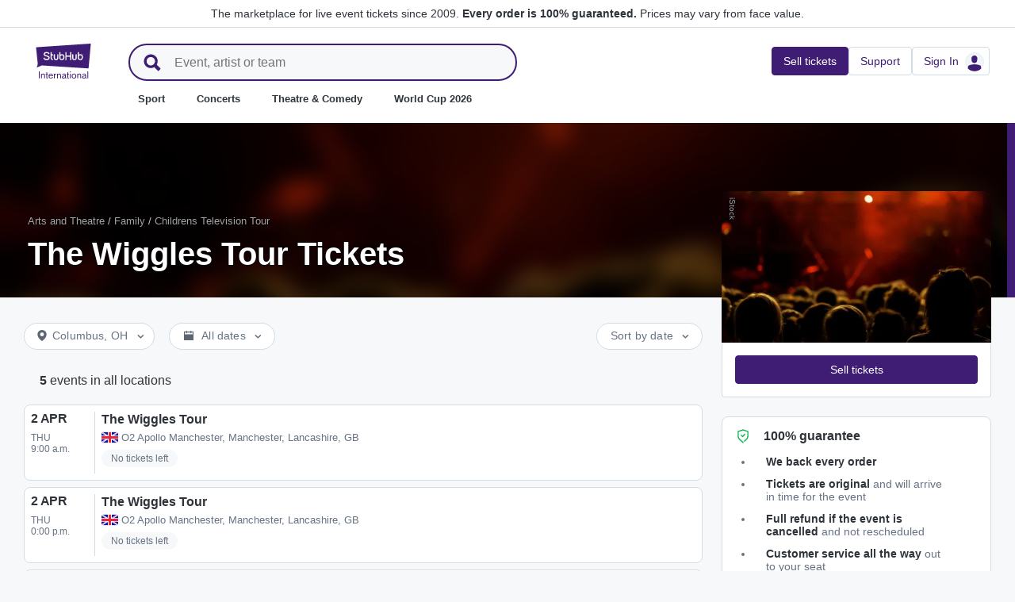

--- FILE ---
content_type: text/html; charset=utf-8
request_url: https://www.stubhub.ie/the-wiggles-tour-tickets/performer/127566/
body_size: 40610
content:
<!DOCTYPE html>
<html lang="en-IE">
<head>
    <meta charset="utf-8">
    <meta name="viewport" content="width=device-width, minimum-scale=1.0, initial-scale=1, maximum-scale=1">
<script>(function(){var sh_wc=window.document && window.document.cookie;if(sh_wc){try{var sh_c = [];for(var i = 0; i < sh_c.length; i++) {window.document.cookie = sh_c[i];}}catch(e){}}})()</script><link href="/bfx/static/css/vendors.46589e60.css" type="text/css" rel="stylesheet"></link>
<link href="/bfx/static/css/main.20a53adf.css" type="text/css" rel="stylesheet"></link>
<link href="/bfx/static/css/swi-MerchHeader.82d08dae.css" type="text/css" rel="stylesheet"></link>
<link href="/bfx/static/css/entity.8afd81b4.css" type="text/css" rel="stylesheet"></link>
<link href="/bfx/static/css/swi-FooterNew.4c1a726d.css" type="text/css" rel="stylesheet"></link>
<link href="/bfx/static/css/swi-JumbotronBanner.f4cdc4e5.css" type="text/css" rel="stylesheet"></link>
<link href="/bfx/static/css/812.1c12f328.css" type="text/css" rel="stylesheet"></link>
<link href="/bfx/static/css/swi-eventListPanel.768b438d.css" type="text/css" rel="stylesheet"></link>
<style></style>
<title>The Wiggles Tour Tickets | StubHub Ireland</title>
<meta name="description" content="The Wiggles Tour Tickets are on sale now at StubHub. Sold out? Not for you. Buy and sell your The Wiggles Tour tickets today." /><!-- Canonical and hreflang tags -->
<link rel="canonical" href="https://www.stubhub.ie/the-wiggles-tour-tickets/performer/127566/" />
<link rel="alternate" hreflang="es-MX" href="https://www.stubhub.mx/entradas-the-wiggles-tour/performer/127566/">
<link rel="alternate" hreflang="de-DE" href="https://www.stubhub.de/the-wiggles-tour-tickets/performer/127566/">
<link rel="alternate" hreflang="nl-BE" href="https://www.stubhub.be/the-wiggles-tour-tickets/performer/127566/">
<link rel="alternate" hreflang="fr-BE" href="https://www.stubhub.be/billets-the-wiggles-tour/fr/performer/127566/">
<link rel="alternate" hreflang="pt-PT" href="https://www.stubhub.pt/bilhetes-the-wiggles-tour/performer/127566/">
<link rel="alternate" hreflang="fr-LU" href="https://www.stubhub.lu/billets-the-wiggles-tour/performer/127566/">
<link rel="alternate" hreflang="de-LU" href="https://www.stubhub.lu/the-wiggles-tour-tickets/de/performer/127566/">
<link rel="alternate" hreflang="sv-SE" href="https://www.stubhub.se/biljetter-the-wiggles-tour/performer/127566/">
<link rel="alternate" hreflang="cs-CZ" href="https://www.stubhub.cz/vstupenky-na-the-wiggles-tour/performer/127566/">
<link rel="alternate" hreflang="en-IE" href="https://www.stubhub.ie/the-wiggles-tour-tickets/performer/127566/">
<link rel="alternate" hreflang="es-ES" href="https://www.stubhub.es/entradas-the-wiggles-tour/performer/127566/">
<link rel="alternate" hreflang="de-AT" href="https://www.stubhub.co.at/the-wiggles-tour-tickets/performer/127566/">
<link rel="alternate" hreflang="fr-FR" href="https://www.stubhub.fr/billets-the-wiggles-tour/performer/127566/">
<link rel="alternate" hreflang="nl-NL" href="https://www.stubhub.nl/the-wiggles-tour-tickets/performer/127566/">
<link rel="alternate" hreflang="el-GR" href="https://www.stubhub.gr/eisiteria-the-wiggles-tour/performer/127566/">
<link rel="alternate" hreflang="it-IT" href="https://www.stubhub.it/biglietti-the-wiggles-tour/performer/127566/">
<link rel="alternate" hreflang="en-GB" href="https://www.stubhub.co.uk/the-wiggles-tour-tickets/performer/127566/">
<link rel="alternate" hreflang="pl-PL" href="https://www.stubhub.pl/bilety-na-the-wiggles-tour/performer/127566/">
<link rel="alternate" hreflang="fi-FI" href="https://www.stubhub.fi/the-wiggles-tour-liput/performer/127566/">
<link rel="alternate" hreflang="da-DK" href="https://www.stubhub.dk/the-wiggles-tour-billetter/performer/127566/">
<link rel="alternate" hreflang="x-default" href="https://www.stubhub.ie/the-wiggles-tour-tickets/performer/127566/">
<!-- OG tags -->
<meta property="fb:app_id" content="237603424586041" />
<meta property="og:title" content="The Wiggles Tour Tickets | StubHub Ireland" />
<meta property="og:description" content="The Wiggles Tour Tickets are on sale now at StubHub. Sold out? Not for you. Buy and sell your The Wiggles Tour tickets today." />
<meta property="og:url" content="https://www.stubhub.ie/the-wiggles-tour-tickets/performer/127566/" />
<meta property="og:site_name" content="StubHub" />
<meta property="og:locale" content="en-us" />
<meta property="og:type" content="website" />
<meta property="og:image" content="https://media.stubcloudstatic.com/stubhub-ithaca-product/image/upload/unifiedLogo/logo_og_image.png" />
<!-- App Links -->
<meta property="al:ios:url" content="stubhub://stubhub.ie/?performer_id&#x3D;127566&OSID=AppLinks:Performer" />
<meta property="al:ios:app_store_id" content="1558671441" />
<meta property="al:ios:app_name" content="StubHub" />
<meta property="al:android:url" content="stubhub://stubhub.ie/?performer_id&#x3D;127566&OSID=AppLinks:Performer" />
<meta property="al:android:package" content="com.ticketbis.stubhub" />
<meta property="al:android:app_name" content="StubHub" />
<meta property="branch:deeplink:$deeplink_path" content="stubhub://stubhub.ie/?performer_id&#x3D;127566&OSID=AppLinks:Performer" />
<!-- Twitter cards -->
<meta name="twitter:title" content="The Wiggles Tour Tickets | StubHub Ireland" />
<meta name="twitter:description" content="The Wiggles Tour Tickets are on sale now at StubHub. Sold out? Not for you. Buy and sell your The Wiggles Tour tickets today." />
<meta name="twitter:card" content="summary" />
<meta name="twitter:site" content="@StubHub" />
<meta name="twitter:app:name:iphone" content="StubHub" />
<meta name="twitter:app:name:ipad" content="StubHub" />
<meta name="twitter:app:name:googleplay" content="StubHub" />
<meta name="twitter:app:id:iphone" content="id1558671441" />
<meta name="twitter:app:id:ipad" content="id1558671441" />
<meta name="twitter:app:id:googleplay" content="com.ticketbis.stubhub" />
<meta name="twitter:app:url:iphone" content="stubhub://stubhub.ie/?performer_id&#x3D;127566&GCID=Twitter:Cards:Performer" />
<meta name="twitter:app:url:ipad" content="stubhub://stubhub.ie/?performer_id&#x3D;127566&GCID=Twitter:Cards:Performer" />
<meta name="twitter:app:url:googleplay" content="stubhub://stubhub.ie/?performer_id&#x3D;127566&GCID=Twitter:Cards:Performer" />
<meta property="twitter:image" content="https://media.stubcloudstatic.com/stubhub-ithaca-product/image/upload/unifiedLogo/logo_og_image.png" />
<script>try{window.__MESSAGES__ = {"Breadcrumbs.home":"Homepage","Browse.RelatedArtists.concert.title":"Popular artists near you","Browse.RelatedArtists.sport.title":"Similar teams","BuildYourOrder.checkoutText":"Buy now","BuildYourOrder.each":"each","buy.react-trust-messaging.paymentMethods.title":"Pay with:","byo.fullfillment.notFound":"Fulfillment information is not available at this time","byo.importantNote.guarantee":"StubHub's FanProtect® Guarantee","byo.importantNote.instruction":"Please note your ticket may be invalid for entry to the event. {legalLink} has got you covered if you attempt entry and are refused at the venue because your ticket is cancelled or invalid for entry","byo.importantNote.title":"Important note","byo.ticket.seller":"The seller of these tickets is a trader: {trader}","BYOB.viewApproximate":"View is approximate","BYOB.ViewFromSeat":"View from the seat","CategoryPage.Banner.Concerts.Title":"Concert tickets","CategoryPage.Banner.Default.Title":"Tickets","CategoryPage.Banner.Sports.Title":"Sport tickets","CategoryPage.Banner.Theater.Title":"Theatre & Comedy tickets","CBTModule.label.button":"Take me there!","CBTModule.label.description":"You may want to check stubhub.ie, which has our entire global catalogue of events. As that site is governed by Irish Legislation, certain features you may be used to seeing here may not be available.","CBTModule.label.title":"Can't find the event you are looking for?","CBTModule.modal.button.continue":"Continue","CBTModule.modal.button.go":"Go now","CBTModule.modal.button.stay":"Stay here","CBTModule.modal.description.globalSite":"This event is hosted on our global site: stubhub.ie.","CBTModule.modal.description.legal":"As that site is governed by Irish Legislation, certain features you may be used to seeing here may not be available.","CBTModule.modal.description.redirection":"You will be redirected automatically in {seconds, plural,=0 {0 seconds} one {1 second} other {# seconds}}.","CBTModule.modal.title":"You'll be travelling! How exciting","ChildSEOLinks.EmptyLinksText":"Sorry, we have no categories listed at this time.","City.venueCard.events.viewAll":"View all","Citypage.ChildSEOLinks.Venue.Title":"Top Venues in {cityName}","CityPage.Concerts.Subgenre.concerts":"Concerts","CityPage.Concerts.Subgenre.Country":"Country","CityPage.Concerts.Subgenre.festivals":"Festivals","CityPage.Concerts.Subgenre.hiphop":"Hip-Hop","CityPage.Concerts.Subgenre.pop":"Pop","CityPage.Concerts.Subgenre.rnb":"R&B","CityPage.Concerts.Subgenre.rock":"Rock","CityPage.EmptyContent.findnothing":"Uh-oh, we didn’t find anything!","CityPage.EmptyContent.trydiff":"Try using different dates to find events in {cityName}.","Citypage.GenreModule.Concerts.Title":"Concerts in {cityName}","Citypage.GenreModule.Sports.Title":"Sports in {cityName}","Citypage.GenreModule.TheaterComedy.Title":"Theatre & Comedy in {cityName}","CityPage.Sports.Subgenre.mlb":"MLB","CityPage.Sports.Subgenre.more":"More","CityPage.Sports.Subgenre.motorsports":"Motorsports","CityPage.Sports.Subgenre.nba":"NBA","CityPage.Sports.Subgenre.ncaabasketball":"NCAA Basketball","CityPage.Sports.Subgenre.ncaafootball":"NCAA Football","CityPage.Sports.Subgenre.nfl":"NFL","CityPage.Sports.Subgenre.nhl":"NHL","CityPage.Sports.Subgenre.sports":"Sports","Citypage.State.Concerts":"Concerts","Citypage.State.Sports":"Sports","Citypage.State.Theater":"Theatre","Citypage.SubGenreModule.NothingFound.SubTitle":"Try another category or different date.","Citypage.SubGenreModule.NothingFound.Title":"We didn't find anything","CityPage.Theater.Subgenre.comedy":"Comedy","CityPage.Theater.Subgenre.family":"Family","CityPage.Theater.Subgenre.more":"More","CityPage.Theater.Subgenre.musicals":"Musicals","CityPage.Theater.Subgenre.plays":"Plays","CityPage.Theater.Subgenre.theater":"Theatre","common.moreInfo.trustMessage.fanProtect.info":"Buy and sell with confidence. Every order is 100% guaranteed. {legalLink}","common.moreInfo.trustMessage.fanProtect.link":"Restrictions apply.","common.moreInfo.trustMessage.fanProtect.title":"FanProtect","common.moreInfo.trustMessage.fanProtect.warranty":"We grant you a FanProtect warranty for the offered product. We grant you a failure warranty in addition to the statutory defect rights against the seller.","common.moreInfo.trustMessage.fanProtect.warranty.address":"Ticketbis S.L. Gran Vía 45, Planta 7 48011 Vizcaya (Bilbao) Spain - {email}","common.moreInfo.trustMessage.fanProtect.warranty.claim":"In the event of a warranty claim, please contact us as the guarantor:","common.moreInfo.trustMessage.fanProtect.warranty.contract":"StubHub International only acts as a market platform operator. Obligations to procure and deliver the purchased item arising from the conclusion of the purchase contract therefore affect the private third-party provider alone and cannot be asserted directly against StubHub International. StubHub International shall only be liable to the buyer for the obligations assumed within the scope of FanProtect.","common.moreInfo.trustMessage.fanProtect.warranty.contract.summary":"Upon concluding the purchase agreement, a contract between the buyer and the private third-party seller is established.","common.moreInfo.trustMessage.fanProtect.warranty.rights":"Consequently, any existing statutory warranty rights against us remain unaffected by this warranty promise.","common.moreInfo.trustMessage.fanProtect.warranty.rights.summary":"This dealer warranty does not limit your statutory rights in the event of defects arising from the contract concluded and can be claimed by you free of charge.","common.moreInfo.trustMessage.fanProtect.warranty.title":"Note","common.moreInfo.trustMessage.verisign.info":"We use SSL security technology to protect all personal information.","common.moreInfo.trustMessage.verisign.title":"Secure payment","Component.GenrePerformers.NotFound.Description":"Try different dates or locations.","Component.GenrePerformers.NotFound.NoResults":"No Results for:","Component.GenrePerformers.NotFound.ResultDetails":"{genreName} within {radius} miles of {geoName} {dateKey, select, today {for Today} thisWeekend {for This Weekend} thisMonth {for This Month} chooseDate {on {date}} other {on Any Date}}","Component.GenrePerformers.NotFound.ResultDetailsNoGeo":"{genreName} {dateKey, select, today {for Today} thisWeekend {for This Weekend} thisMonth {for This Month} chooseDate {on {date}} other {on Any Date}}","Component.GenrePerformers.NotFound.Title":"Uh oh! We didn't find anything.","Component.GenrePerformers.NotFound.TryAnother":"Try another location, date or category.","Component.GenrePerformers.NotFound.UpdateLocation":"Update location","Concert.PageTitle":"Concerts and festivals near you","Concert.PopularTitle":"Popular concerts and festivals","CookieModal.AcceptBtn":"Accept All","CookieModal.ConfirmBtn":"Confirm my preferences","CookieModal.CookieLink":"cookies policy","CookieModal.DescriptionMSG":"To deliver the best possible experience, StubHub International uses cookies to enable site functionality, to analyse site performance and to serve content that is more relevant to you. By clicking \"Accept All Cookies\", you agree to the storing of cookies on your device for these purposes. For more information see our <a>cookies policy</a>.","CookieModal.DescriptionTitle":"We care about your privacy","CookieModal.Essential_cookies":"Essential cookies","CookieModal.Essential_cookies.description":"These cookies are necessary for the website to function and cannot be switched off in our systems. They are usually only set in response to actions made by you which amount to a request for services, such as setting your privacy preferences, logging in or filling in forms. You can set your browser to block or alert you about these cookies, but some parts of the site will not then work. These cookies do not store any personally identifiable information.","CookieModal.IsActive":"Allow","CookieModal.IsMandatory":"Always Active","CookieModal.ManagementTitle":"Preferences configuration","CookieModal.ManagemetBtn":"Manage your configuration","CookieModal.Marketing_cookies":"Marketing cookies","CookieModal.Marketing_cookies.description":"These cookies track your activity around the site to measure the performance of our marketing campaigns, and to help us deliver more relevant marketing communications, such as internet-based advertising, retargeting, and social media ads. In order to do so, these cookies share some of your personal data with third parties like Google Ads, Meta Ads, and TradeDoubler.","CookieModal.Performance_cookies":"Performance cookies","CookieModal.Performance_cookies.description":"These cookies allow us to count visits and traffic sources so we can measure and improve the performance of our site. They help us to know which pages are the most and least popular and see how visitors move around the site. All information these cookies collect is aggregated and therefore anonymous. If you do not allow these cookies we will not know when you have visited our site, and will not be able to monitor its performance.","CookieModal.RejectBtn":"Reject All","CurrencySelector.currencyName.AUD":"Australian Dollar","CurrencySelector.currencyName.BRL":"Brazilian Real","CurrencySelector.currencyName.CAD":"Canadian Dollar","CurrencySelector.currencyName.CNY":"Chinese Yuan Renminbi","CurrencySelector.currencyName.CZK":"Czech Koruna","CurrencySelector.currencyName.DKK":"Danish Krone","CurrencySelector.currencyName.EUR":"European Euro","CurrencySelector.currencyName.GBP":"Pound Sterling","CurrencySelector.currencyName.HKD":"Hong Kong Dollar","CurrencySelector.currencyName.JPY":"Japanese Yen","CurrencySelector.currencyName.KRW":"South Korean Won","CurrencySelector.currencyName.MXN":"Mexican Peso","CurrencySelector.currencyName.PLN":"Polish Zloty","CurrencySelector.currencyName.SEK":"Swedish Krona","CurrencySelector.currencyName.TRY":"Turkish Lira","CurrencySelector.currencyName.TWD":"New Taiwan Dollar","CurrencySelector.currencyName.USD":"US Dollar","DateFilter.AllDates":"All dates","DateFilter.AltAllDates":"All dates","DateFilter.AltChooseDate":"Custom dates","DateFilter.AltThisMonth":"This month","DateFilter.AltThisWeekend":"This weekend","DateFilter.AltToday":"Today","DateFilter.AltWhen":"Select Dates","DateFilter.ChooseDate":"Choose Date","DateFilter.ThisMonth":"This Month","DateFilter.ThisWeekend":"This Weekend","DateFilter.Today":"Today","DateFilter.When":"When","DatePicker.from":"From","DatePicker.header":"Select date range","DatePicker.header_single":"Select date","DatePicker.to":"To","DeliveryName.electronic":"Electronic","DeliveryName.mobileTicket":"Mobile Ticket","DeliveryName.mobileTransfer":"Mobile Transfer","DeliveryName.print":"Paper","DisclosureCategory.connected.description":"Connected seller","DisclosureCategory.generic.description":"Restrictions or limitations apply","DisclosureCategory.highlights.description":"Extra ticket features available","Email.buttonvalue":"Join the list","Email.disclaimer":"You can unsubscribe at any time using the link in our emails. Read our <link>Privacy Notice</link> for more details.","Email.errormessage":"Please enter a valid email address","Email.heading":"Sign-up to receive the latest updates, exclusive offers and more!","Email.placeholder":"Email address","Email.successheading":"Boom. You're in. Remember to add us to your safe sender list to stay in the know.","EntitiesSeoLinks.title.CATEGORY":"Categories","EntitiesSeoLinks.title.GROUPING":"Groupings","EntitiesSeoLinks.title.PERFORMER":"Performers","EntitySideRailDetails.seeMore":"See more","EntitySideRailDetails.sell-tickets":"Sell tickets","error.handling.page.browse":"Browse other tickets","error.handling.page.first.msg":"Whoops! Something went wrong, and these tickets are not available right now.","error.handling.page.go.back":"Back to tickets","ErrorPanel.defaultMessages.buttonRedirect":"Let's get out of here","ErrorPanel.defaultMessages.buttonRefresh":"Let's refresh","ErrorPanel.defaultMessages.header":"Whoops","ErrorPanel.defaultMessages.paragraph":"It seems something went wrong.{linebreak}Please try again or come back later.{errorType}","ErrorPanel.defaultMessages.subheader":"This is not right","ErrorPanel.genericMessages.error":"Error type: {errorCode}","event-royal.react-build-your-order.back-to-tickets":"Back to tickets","event-royal.react-build-your-order.delivery.info":"Today","event-royal.react-build-your-order.priceHeader":"You'll pay","event-royal.react-build-your-order.ticketqty":"{quantity} {quantity, plural, one {ticket} other {tickets}}","event-royal.react-dropdown.header":"Quantity","event-royal.react-ticket-list-panel.ticketqty":"{ticketCount} {ticketCount, plural, one {ticket} other {tickets}}","event.filter.bottom.filter":"Filters","event.header.title":"{content} Tickets","EventCard.Price.From":"from {minPrice}","EventDetailInfo.at":"at","EventDetailInfo.TBD":"TBD","EventItem.priceFrom":"from","EventItem.seePrices":"See prices","EventItem.ticketsLeft":"{totalTickets, plural, =0 {We have no tickets available. Come back later} one {# ticket left on our site} other {# tickets left on our site}}","EventItem.TimeTBD":"TBD","EventList.loading":"Loading","EventList.seeMore":"See more events","EventSeatFeatures.aisle":"Aisle","EventSeatFeatures.excludeObstructedView":"Exclude obstructed view","EventSeatFeatures.parkingPassIncluded":"Parking pass included","EventSeatFeatures.wheelChairAccessible":"Wheelchair accessible","EventSorter.Date":"Date","EventSorter.Distance":"Distance","EventSorter.Popular":"Popular","EventSorter.Price":"Price","EventSorter.TitleDate":"Sort by date","EventSorter.TitleDistance":"Sort by distance","EventSorter.TitlePopular":"Sort by popular","EventSorter.TitlePrice":"Sort by price","expiredevent.event.btnmsg":"View Other Dates","expiredevent.event.message":"Sorry, tickets are no longer available for this event","FilterFooter.IfNoTotalTicketsLabel":"View 0 ticket","FilterFooter.IfTotalTicketsLabel":"View {totTickets, plural, one {# ticket} other {# tickets}}","Footer.copyright.new":"© 2000-{year} StubHub. All Rights Reserved. Use of this website signifies your agreement to our {linkFirst}. You are buying tickets from a third party; StubHub is not the ticket seller. Prices are set by sellers and may be above face value. {linkSecond}","Footer.copyright.new.link.first":"<uaLink>User Agreement</uaLink>, <pnLink>Privacy Notice</pnLink> and <cnLink>Cookie Notice</cnLink>","Footer.copyright.new.link.second":"User Agreement change notifications","Footer.copyrigth.extra":"@@@ @@@","Footer.domain.AT":"Austria","Footer.domain.BE":"Belgium","Footer.domain.CA":"Canada","Footer.domain.CZ":"Czech Republic","Footer.domain.DE":"Germany","Footer.domain.DK":"Denmark","Footer.domain.ES":"Spain","Footer.domain.FI":"Finland","Footer.domain.FR":"France","Footer.domain.GB":"United Kingdom","Footer.domain.GR":"Greece","Footer.domain.IE":"Republic of Ireland","Footer.domain.IT":"Italy","Footer.domain.LU":"Luxembourg","Footer.domain.MX":"Mexico","Footer.domain.NL":"Netherland","Footer.domain.PL":"Poland","Footer.domain.PT":"Portugal","Footer.domain.SE":"Sweden","Footer.domain.US":"United States","Footer.downloadAndroidApp":"GET IT ON Google Play","Footer.downloadIOSApp":"Download on the App Store","Footer.link.about-us":"About Us","Footer.link.advantage":"The StubHub Promise","Footer.link.affiliates":"Affiliates","Footer.link.careers":"Careers","Footer.link.contact-us":"Contact Us","Footer.link.cs":"Help Center","Footer.link.developers":"For Developers","Footer.link.ethics-compliance":"Ethics & Compliance","Footer.link.events-by-venue":"Top Cities","Footer.link.impressum":"Imprint","Footer.link.legal":"Terms, Privacy & Cookies","Footer.link.notifications":"Notifications","Footer.link.partners":"Partners","Footer.link.restrictions":"Restrictions","Footer.link.student-discount":"Student discount","Footer.linkTitle.countries":"Live events all over the world","Footer.linkTitle.ourCompany":"Our Company","Footer.linkTitle.questions":"Have Questions?","Footer.trust-safety-confidence":"Buy and sell with confidence","Footer.trust-safety-guarantee":"Every order is 100% guaranteed","Footer.trust-safety-guarantee-uk":"Every order is 100% guaranteed. <a>Restrictions</a> apply.","Footer.trust-safety-service":"Customer service all the way to your seat","General.PageTitle":"Live events near you","General.PopularTitle":"Popular live events","GeneralAdmissionBanner.header":"General Admission event","GeneralAdmissionBanner.text":"All tickets give you access to any available seating or standing areas. There is no assigned seating.","GenreModule.loadMore.loading":"Loading","GeoFilter.AddLocation":"Add location","GeoFilter.AllLocation":"All Locations","GeoFilter.CurrentLocation":"Current location","GeoFilter.FindEvents":"Find events near you","GeoFilter.NotIn":"Not in","GeoFilter.RetrievingLocation":"Retrieving location ...","GeoFilter.SearchInputPlaceHolder":"Search by city","GeoFilter.UpdateLocation":"Update location","guarantee.back_order":"<strong>We back every order</strong>","guarantee.customer_service":"<strong>Customer service all the way</strong> out to your seat","guarantee.refund":"<strong>Full refund if the event is cancelled</strong> and not rescheduled","guarantee.tickets_original":"<strong>Tickets are original</strong> and will arrive in time for the event","guarantee.title":"100% guarantee","Header.google.sem.message":"The marketplace for live event tickets since 2009. {link} Prices may vary from face value.","Header.google.sem.message.link":"Every order is 100% guaranteed.","Header.menu.activity-feed":"Activity Feed","Header.menu.cities":"Top Cities","Header.menu.comedy":"Comedy","Header.menu.concerts":"Concerts","Header.menu.contact-us":"Contact Us","Header.menu.find-events":"Find Events","Header.menu.friends":"Friends","Header.menu.gift-codes":"StubHub Wallet","Header.menu.have-questions":"Have Questions?","Header.menu.help":"Help","Header.menu.help-center":"Help Center","Header.menu.help-topics":"Help Topics","Header.menu.holiday":"Holiday","Header.menu.inbenta":"Chat","Header.menu.listings":"My Listings","Header.menu.logout":"Sign Out","Header.menu.menu":"Menu","Header.menu.menu-account":"Menu account","Header.menu.menu-category":"Menu category","Header.menu.menu-help":"Menu help","Header.menu.menu.toggle":"Close","Header.menu.my-account":"My account","Header.menu.my-hub":"My Hub","Header.menu.my-profile":"Sign In","Header.menu.my-profile.signedin":"Profile","Header.menu.my-rewards":"StubHub Wallet","Header.menu.my-tickets":"My Tickets","Header.menu.nhl":"NHL","Header.menu.notifications":"Notifications","Header.menu.orders":"Orders","Header.menu.payments":"Payments","Header.menu.profile":"Profile","Header.menu.promo-codes":"Promo Codes","Header.menu.sales":"My Sales","Header.menu.search":"Search","Header.menu.sell":"Sell tickets","Header.menu.sell-tickets":"Sell Tickets","Header.menu.settings":"Settings","Header.menu.sign-in":"Sign In","Header.menu.soccer":"Football","Header.menu.sports":"Sport","Header.menu.support":"Support","Header.menu.theater":"Theatre","Header.menu.theater-comedy":"Theatre & Comedy","Header.menu.vip":"VIP","Header.menu.webphone":"Buy by phone","Header.menu.world-cup-2026":"World Cup 2026","HeroHeader.tickets.title":"{heading} {nestedSubHeading}","Homepage.GenreModule.Concerts.Title":"Concerts","Homepage.GenreModule.Sports.Title":"Sport","Homepage.GenreModule.Theater.Title":"Theatre & Comedy","ImportantInfoModal.button":"OK, got it","InterceptModal.canadaOption":"StubHub Canada","InterceptModal.subtitle":"Where would you like to look for live events?","InterceptModal.title":"Looks like you're located in Canada","InterceptModal.usOption":"StubHub US","Internal.SEO.Venue.Concert.Title":"{entityName} tour venues","Internal.SEO.Venue.Default.Title":"Venues","Internal.SEO.Venue.Group.Title":"{entityName} venues","Internal.SEO.Venue.Sports.Title":"{entityName} venues","Internal.SEO.Venue.Theater.Title":"Venues for {entityName}","jumbotron.banner.heading.geography":"Events in {heading}","jumbotron.banner.heading.venue":"Events at {heading}","LegalMessage.prices.excludeEstimatedFees":"Prices exclude estimated fees.","LegalMessage.prices.excludeFees":"Prices exclude fees.","LegalMessage.prices.FaceValue":"Face value: {amount} per ticket.","LegalMessage.prices.includeEstimatedFees":"Prices include estimated fees.","LegalMessage.prices.includeFees":"Prices include fees.","LegalMessage.prices.includeVAT":"Prices include VAT.","LegalMessage.prices.NoFaceValue":"Face value has not been provided by the seller.","LegalMessage.prices.nonOfficialSeller":"Unless stated otherwise, the seller is not an official reseller for the event organizer.","LegalMessage.prices.setBySeller":"Prices are set by sellers.","LegalMessage.prices.SeveralFaceValue":"Face value:","LegalMessage.prices.title":"Prices","LegalMessage.prices.varyFaceValue":"Prices may vary from face value.","ListingsFilter.mapFilters":"Seat Map options","ListingsFilter.mapFilters.Multi_Selection":"Allow Multi-Selection","ListingsFilter.mapFilters.Select_By_Section":"Select by Sections","ListingsFilter.mapFilters.Select_By_Zone":"Select by Zone","ListingsFilter.popularfilters":"Popular Filters","ListingsFilter.pricePerTicketHeader":"Price per ticket","ListingsFilter.resetFilters":"Reset Filters","ListingsFilter.seatFeaturesHeader":"Features","ListingsFilter.seatFeaturesHeader.numberOfTickets":"Number of tickets","ListingsFilter.SortBy.Status.bestSeats":"Best Seats","ListingsFilter.SortBy.Status.bestValue":"Best Value","ListingsFilter.SortBy.Status.lowestPrice":"Lowest Price","ListingsFilter.SortBy.Status.row":"Row","ListingsFilter.sortByHeader":"Sort By","ListingsFilter.ticketType.instant":"Available within seconds","ListingsFilter.ticketType.mobile":"Mobile","ListingsFilter.ticketType.mobileTransfer":"Mobile transfer","ListingsFilter.ticketType.physical":"Physical","ListingsFilter.ticketType.printAtHome":"Print-at-Home","ListingsFilter.ticketTypeHeader":"Ticket Type","LoadMore.text":"See more events","LoadMoreButton.text":"See more","LocalDeliveryNote.message":"These tickets need to be sent to an address in the same country as the event. If you won't be able to provide a local delivery address, please choose different tickets.","LocalDeliveryNote.title":"Local delivery address required","LocalizationPicker.searchBar.currency.placeholder":"Type here to search for your currency","LocalizationPicker.searchBar.default.placeholder":"Type to search","LocalizationPicker.searchBar.language.placeholder":"Type your language here","LocalizationSelector.currencies.none":"Event currency","Logo.AltText":"StubHub – Where Fans Buy & Sell Tickets","map.tooltip.{section}.row.{row}":"{section}, Row {row}","map.tooltip.row":"From","map.tooltip.row.{row}":"Row {row}","map.tooltip.seat":"Seats","MapboxTooltipContinue.ContinueText":"Continue","NearbyCities.title":"Cities near {entityName}","NearbyVenues.title":"Venues near {entityName}","NoTicketsForEvent.event.bottomcontent":"Or if for any reason you're not able to attend this event...","NoTicketsForEvent.event.header":"No tickets... now what?","NoTicketsForEvent.event.seeyourtickets":"Sell your tickets","NoTicketsForEvent.event.topcontent":"There are no tickets available for this event right now - check back soon!","NoTicketsForEvent.event.upcomingeventsbutton":"See all upcoming events","NoTicketsForEvent.event.upcomingeventtext":"Interested in other options? Check out what we have available.","NoTicketsForFilter.event.filtercontent":"But there are still tickets left! Please update your filter criteria and try again.","NoTicketsForFilter.event.header":"Sorry, no tickets match your filters.","NoTicketsForFilter.event.resetfilters":"See all tickets","Partner.SubHeading.Text":"Tickets","Partner.Tabs.CalendarView":"Calendar view","Partner.Tabs.ListView":"List view","Performer.events.all.location":"{numFound, plural, =0 {No events} one {<strong>#</strong> event} other {<strong>#</strong> events}} in all locations","Performer.events.near.location":"{numFound, plural, =0 {No events} one {<strong>#</strong> event} other {<strong>#</strong> events}} near <strong>{name}</strong>","price.unit":"each","PricePerTicket.priceWithFeeTxt":"Show prices with estimated fees","RecentlyViewed.EntityCard.title":"Recently viewed","row.generalAdmission":"GA","RoyalTicketListPanel.fastdelivery":"Fast Delivery","RoyalTicketListPanel.fastDeliveryTooltip":"Electronic tickets with fast delivery","RoyalTicketListPanel.instantDeliveryTooltip":"Ready within minutes of your order","RoyalTicketListPanel.instantdownload":"Instant Download","RoyalTicketListPanel.myListing":"My Listing","RoyalTicketListPanel.VFS":"View from section {section}","RoyalTicketListPanel.viphospitality":"VIP Hospitality","Search.Input.placeholder":"Event, artist or team","Search.Input.title":"Search input","Search.Result.ARTISTS":"Artists","Search.Result.EVENTS":"Events","Search.Result.POPULAR_SEARCHES":"Popular Searches","Search.Result.SeeAllAbout":"See all results from {term}","Search.Result.TEAM":"Team","Search.Result.upcomingevents":"upcoming events","Search.Result.VENUES":"Venues","Search.Results.MoreEvents":"More events","Search.SearchResultTitle.AllLocations":"{numFound, plural, =0 {No result} one {<strong>#</strong> result} other {<strong>#</strong> results}} for \"{term}\" in all locations","Search.SearchResultTitle.AtLocal":"{numFound, plural, =0 {No result} one {<strong>#</strong> result} other {<strong>#</strong> results}} for \"{term}\" near <strong>{name}</strong>","Search.SearchResultTitle.OtherAreas":"{numFound, plural, =0 {No result} one {<strong>#</strong> result} other {<strong>#</strong> results}} for \"{term}\" in other areas","Search.SuggestedSpelling.SearchForTerm":"Search instead for {searchTerm}","Search.SuggestedSpelling.SuggestedSpelling":"Did you mean {suggestedSearchTerm}?","SearchNoResultsPanel.message":"There aren't any events on the horizon right now.","SearchNoResultsPanel.title":"No events","seat.generalAdmission":"GA","SeatFeature.aisle":"Aisle","SeatMapToolTip.checkoutText":"Checkout","SectionRowSeat.pairedTicketsBody":"Only pairs of seats will be together. If you buy an odd number of tickets, one person will sit separately in your chosen section or zone.","SectionRowSeat.pairedTicketsTitle":"Paired tickets","SectionRowSeat.rangeInformedAll":"You'll get the {quantity} consecutive seats in the range","SectionRowSeat.rangeInformedBetween":"You'll get {quantity} seats together, starting with the lowest number available in the range","SectionRowSeat.rangeInformedOne":"You'll get 1 seat, starting with the lowest number available in the range","SectionRowSeat.rangeNotInformed":"Your {quantity, plural,=0{}one{seat will be}other{seats will be together and} } printed on the {quantity, plural,=0{}one{ticket}other{tickets}}","SectionRowSeat.row":"Row","SectionRowSeat.seats":"Seats","SectionRowSeat.singleNotInformed":"Your seat will be printed on the ticket","SectionRowSeat.singleTicketsBody":"Your seats will be in your chosen section or zone, but they won't be next to each other.","SectionRowSeat.singleTicketsTitle":"Single tickets","SectionRowSeatGA.section":"General Admission","secure-payment-card.subtitle":"We accept the most secure payment methods","secure-payment-card.title":"Secure payment","SEO.description":"Buy and sell sports tickets, concert tickets, theatre tickets and Broadway tickets on StubHub!","SEO.title":"Buy sports, concert and theatre tickets on StubHub!","SeoBottomContent.BackToTop":"Back to Top","SeoBottomContent.ReadMore":"Read More","Sort.date":"Date","Sort.distance":"Distance","Sort.popular":"Popular","Sort.price":"Price","Sport.PageTitle":"Sports near you","Sport.PopularTitle":"Popular sport events","StoreConfigModal.advisory.charge":"You will always be charged in the original currency of the event, which you can see during the checkout, or by opting out of this feature.","StoreConfigModal.advisory.description":"Prices will be converted to your selection for informational purposes only.","StoreConfigModal.currencies.none":"Event currency (no price conversion)","StoreConfigModal.input.currencies":"Currencies","StoreConfigModal.input.language":"Language","StoreConfigModal.save":"Save","StoreConfigModal.subtitle.both":"Choose your preferred language and currency","StoreConfigModal.subtitle.currency":"Choose your preferred currency","StoreConfigModal.subtitle.locale":"Choose your preferred language","StoreConfigModal.title":"Configure your store","StoreSelectorModal.subtitle":"Your StubHub account, including your current sales and purchases, is shared across all the stores.","StoreSelectorModal.title":"Choose your preferred store","Theater.PageTitle":"Live cultural events near you","Theater.PopularTitle":"Popular theatre & comedy events","ticket.listIcons.accesibility":"Accessible seats","ticket.listIcons.aislee":"Aisle seat","ticket.listIcons.obstructed":"Obstructed view","ticket.listIcons.parking":"Parking pass","ticket.listIcons.partner":"Partner tickets","ticket.listIcons.restaurant":"Food and beverage","ticket.listIcons.trader":"Seller is a trader","ticket.listIcons.vip":"VIP","TicketList.price.each":"each","TicketTypeSection.availableWithinMinutes":"Instant delivery","urgency.onSale":"Recently on sale","urgency.ticketsAvailable":"{totalTickets, plural, =0 {No tickets available} one {One ticket available} other {# tickets available}}","urgency.ticketsAvailable.many":"200+ tickets available","urgency.ticketsAvailable.site":"{totalTickets, plural, =0 {No tickets available on our site} one {One ticket available on our site} other {# tickets available on our site}}","urgency.ticketsAvailable.site.many":"200+ tickets available on our site","urgency.ticketsLeft":"{totalTickets, plural, =0 {No tickets left} one {One ticket left} other {# tickets left}}","urgency.ticketsLeft.many":"200+ tickets left","urgency.ticketsLeft.site":"{totalTickets, plural, =0 {No tickets left on our site} one {One ticket left on our site} other {# tickets left on our site}}","urgency.ticketsLeft.site.many":"200+ tickets left on our site","urgency.timeframe.inTwoWeeks":"In two weeks","urgency.timeframe.nextWeek":"Next week","urgency.timeframe.thisWeek":"This week","urgency.timeframe.thisWeekend":"This weekend","urgency.timeframe.today":"Today","urgency.timeframe.tomorrow":"Tomorrow","ValueScore.bestValue":"Best","ValueScore.goodValue":"Good","ValueScore.greatValue":"Great","ValueScore.value":"Value","VenuePerformers.title":"Performers at {entityName}"}}catch(e){window.__MESSAGES__={}};</script><link href="https://media.stubcloudstatic.com" rel="preconnect" crossorigin><script src="https://www.stubhub.ie/bfx/static/trackjs/t.js" crossorigin="anonymous"></script>
<script>
  if (typeof window.TrackJS !== 'undefined') {
    // Setup a holding place for errors before user accepts
    TrackJS._cache = [];
    // Set default user consent value
    TrackJS._userConsent = true;
    // Setup trigger for user consent
    TrackJS._onUserConsent = function() {
      TrackJS._userConsent = true;
      var i = 0;
      while (TrackJS._cache.length) {
        TrackJS.track('cache_flush ' + i);
        i++;
      }
    };

    !TrackJS.isInstalled() && TrackJS.install({ 
      token: "a078a764b18d491fb0cf652221af4e36",
      application: "speedy-prod",
      version: "7.33.0",
      onError: function (payload, err) {
        // User has not consented, cache the error payload and wait
        if (!TrackJS._userConsent) {
          TrackJS._cache.push(payload);
          return false;
        }
        // We're flushing the cache, ignore the error and take one off the cache
        else if (err && err.message && err.message.indexOf('cache_flush') === 0 && TrackJS._cache.length) {
          Object.assign(payload, TrackJS._cache.pop());
          return true;
        }
        return true;
      }
    });
  }
</script><!-- site icons -->
<link rel="apple-touch-icon" sizes="180x180" href="https://media.stubcloudstatic.com/stubhub-ithaca-product/image/upload/unifiedLogo/apple-icon-192x192.png">
<link rel="icon" type="image/png" sizes="192x192" href="https://media.stubcloudstatic.com/stubhub-ithaca-product/image/upload/unifiedLogo/android-icon-192x192.png">
<link rel="icon" type="image/png" sizes="96x96" href="https://media.stubcloudstatic.com/stubhub-ithaca-product/image/upload/unifiedLogo/favicon-96x96.png">
<meta name="msapplication-TileColor" content="#23034C">
<meta name="msapplication-TileImage" content="https://media.stubcloudstatic.com/stubhub-ithaca-product/image/upload/unifiedLogo/ms-icon-310x310.png">
<meta name="theme-color" content="#23034C">

  <script type="text/javascript">
  window.dataLayer = window.dataLayer || [];
  (function(w,d,s,l,i){
  w[l]=w[l]||[];w[l].push({'gtm.start': new Date().getTime(),event:'gtm.js'});
  var f=d.getElementsByTagName(s)[0], j=d.createElement(s),dl=l!='dataLayer'?'&l='+l:'';
  j.async=true;j.src= 'https://www.googletagmanager.com/gtm.js?id='+i+dl;
  f.parentNode.insertBefore(j,f);
  })(window,document,'script','dataLayer','GTM-KFTL23G');
  </script>
  <script type="text/javascript">
//<![CDATA[ 
(function() {
  function riskifiedBeaconLoad() {
    var store_domain = 'stubhub.co.uk';
    var session_id = document.cookie
      .split('; ')
      .find(function(row) { return row.startsWith('SHI_NAV_SID='); });
    
    if (!session_id) {
      console.warn('Riskified: SHI_NAV_SID cookie not found');
      return;
    }
    
    session_id = session_id.split('=')[1];
    
    var url = ('https:' == document.location.protocol ? 'https://' : 'http://')
      + "beacon.riskified.com?shop=" + store_domain + "&sid=" + encodeURIComponent(session_id);
    var s = document.createElement('script');
    s.type = 'text/javascript';
    s.async = true;
    s.src = url;
    var x = document.getElementsByTagName('script')[0];
    x.parentNode.insertBefore(s, x);
  }
  if (window.attachEvent)
    window.attachEvent('onload', riskifiedBeaconLoad)
  else
    window.addEventListener('load', riskifiedBeaconLoad, false);
})();
//]]>
</script>
<meta name="apple-itunes-app" content="app-id=1558671441, app-argument=https://www.stubhub.ie/?utm_source=smart_banner_buy_flow&utm_term=-"><link rel="manifest" href="/manifest.shi.json?v=2026-01" />
    <script>
      window.deferredChromeInstallPrompt = null;
      window.addEventListener("beforeinstallprompt", (e) => {
        e.preventDefault();
        window.deferredChromeInstallPrompt = e;
      }, { once: true });
    </script>
  <script>window.__icft__ = "g.d.u"</script>

                              <script>!function(e){var n="https://s.go-mpulse.net/boomerang/";if("True"=="True")e.BOOMR_config=e.BOOMR_config||{},e.BOOMR_config.PageParams=e.BOOMR_config.PageParams||{},e.BOOMR_config.PageParams.pci=!0,n="https://s2.go-mpulse.net/boomerang/";if(window.BOOMR_API_key="BNQNX-A3P8C-6BBM3-3GJHQ-N3WVZ",function(){function e(){if(!r){var e=document.createElement("script");e.id="boomr-scr-as",e.src=window.BOOMR.url,e.async=!0,o.appendChild(e),r=!0}}function t(e){r=!0;var n,t,a,i,d=document,O=window;if(window.BOOMR.snippetMethod=e?"if":"i",t=function(e,n){var t=d.createElement("script");t.id=n||"boomr-if-as",t.src=window.BOOMR.url,BOOMR_lstart=(new Date).getTime(),e=e||d.body,e.appendChild(t)},!window.addEventListener&&window.attachEvent&&navigator.userAgent.match(/MSIE [67]\./))return window.BOOMR.snippetMethod="s",void t(o,"boomr-async");a=document.createElement("IFRAME"),a.src="about:blank",a.title="",a.role="presentation",a.loading="eager",i=(a.frameElement||a).style,i.width=0,i.height=0,i.border=0,i.display="none",o.appendChild(a);try{O=a.contentWindow,d=O.document.open()}catch(_){n=document.domain,a.src="javascript:var d=document.open();d.domain='"+n+"';void 0;",O=a.contentWindow,d=O.document.open()}if(n)d._boomrl=function(){this.domain=n,t()},d.write("<bo"+"dy onload='document._boomrl();'>");else if(O._boomrl=function(){t()},O.addEventListener)O.addEventListener("load",O._boomrl,!1);else if(O.attachEvent)O.attachEvent("onload",O._boomrl);d.close()}function a(e){window.BOOMR_onload=e&&e.timeStamp||(new Date).getTime()}if(!window.BOOMR||!window.BOOMR.version&&!window.BOOMR.snippetExecuted){window.BOOMR=window.BOOMR||{},window.BOOMR.snippetStart=(new Date).getTime(),window.BOOMR.snippetExecuted=!0,window.BOOMR.snippetVersion=14,window.BOOMR.url=n+"BNQNX-A3P8C-6BBM3-3GJHQ-N3WVZ";var i=document.currentScript||document.getElementsByTagName("script")[0],o=i.parentNode,r=!1,d=document.createElement("link");if(d.relList&&"function"==typeof d.relList.supports&&d.relList.supports("preload")&&"as"in d)window.BOOMR.snippetMethod="p",d.href=window.BOOMR.url,d.rel="preload",d.as="script",d.addEventListener("load",e),d.addEventListener("error",function(){t(!0)}),setTimeout(function(){if(!r)t(!0)},3e3),BOOMR_lstart=(new Date).getTime(),o.appendChild(d);else t(!1);if(window.addEventListener)window.addEventListener("load",a,!1);else if(window.attachEvent)window.attachEvent("onload",a)}}(),"".length>0)if(e&&"performance"in e&&e.performance&&"function"==typeof e.performance.setResourceTimingBufferSize)e.performance.setResourceTimingBufferSize();!function(){if(BOOMR=e.BOOMR||{},BOOMR.plugins=BOOMR.plugins||{},!BOOMR.plugins.AK){var n=""=="true"?1:0,t="",a="ck73pzaxgqvla2lrsgbq-f-116e4b374-clientnsv4-s.akamaihd.net",i="false"=="true"?2:1,o={"ak.v":"39","ak.cp":"1316244","ak.ai":parseInt("723442",10),"ak.ol":"0","ak.cr":8,"ak.ipv":4,"ak.proto":"h2","ak.rid":"960b9d3","ak.r":42313,"ak.a2":n,"ak.m":"a","ak.n":"essl","ak.bpcip":"18.191.183.0","ak.cport":50770,"ak.gh":"23.52.41.200","ak.quicv":"","ak.tlsv":"tls1.3","ak.0rtt":"","ak.0rtt.ed":"","ak.csrc":"-","ak.acc":"","ak.t":"1769050499","ak.ak":"hOBiQwZUYzCg5VSAfCLimQ==JJfh3PipuRVkBbh/3y0rHAdMlCW7U4Bbj4+0WTWTQaSASQow4c+PqGXrDFclEaGoOte0s7Iebp5I8G9X34eTtdzKUGnoChbfDg5+UTQ9HYTcr9mshuaTWUJUFYGm3JCbFMq+GA/I9C5j86+lsuZKSFF7+uG/GuqbvIeMHrzakB4H03gtzzivfVUs/FB6G0okwk0OyhkX2YOVuNCkBKQGPcJYfsPm8r8Whfg0B8Lb5wcmpYfluP0O4PyxUhbNAHZDBOGyGf2eG9B6U+18rfb1qs1+LiGE5a61dsEN3SK4r44MFrJ3s1CHB6sPhST62jF0H/X1+EugN3YzXIlGpGefX+PX08PrUX1F9mPfC26aSDsMoqNIXcXaHB1mG7ExEfkKKLT55T0iniCt+O/UOdL1D/T88L6JlTpRuKpjccb6Az4=","ak.pv":"203","ak.dpoabenc":"","ak.tf":i};if(""!==t)o["ak.ruds"]=t;var r={i:!1,av:function(n){var t="http.initiator";if(n&&(!n[t]||"spa_hard"===n[t]))o["ak.feo"]=void 0!==e.aFeoApplied?1:0,BOOMR.addVar(o)},rv:function(){var e=["ak.bpcip","ak.cport","ak.cr","ak.csrc","ak.gh","ak.ipv","ak.m","ak.n","ak.ol","ak.proto","ak.quicv","ak.tlsv","ak.0rtt","ak.0rtt.ed","ak.r","ak.acc","ak.t","ak.tf"];BOOMR.removeVar(e)}};BOOMR.plugins.AK={akVars:o,akDNSPreFetchDomain:a,init:function(){if(!r.i){var e=BOOMR.subscribe;e("before_beacon",r.av,null,null),e("onbeacon",r.rv,null,null),r.i=!0}return this},is_complete:function(){return!0}}}}()}(window);</script></head>
<body>

  <noscript><iframe src='https://www.googletagmanager.com/ns.html?id=GTM-KFTL23G' height='0' width='0' style='display:none;visibility:hidden'></iframe></noscript>
  
<!-- end of theme style -->
<div id="root"><div><header class="mh merch_header mh__container mh__searchStyle--expanded"><div class="mh__nav-container"><div class="mh__nav-wrapper"><nav class="mh__nav-top"><div class="mh__nav-primary"><a href="/" class="logo__link"><h2 class="logo logo--merch-alt logo--merch">StubHub – Where Fans Buy &amp; Sell Tickets</h2></a><ul class="mh__nav-item-group mh__nav-item-group__actions"><li class="mh__nav-item mh__nav-item-sell"><div class="mh__nav-menu" id="sell"><button type="button" tabindex="0" class="bb-button bb-button--rounded bb-button--primary bb-button--md"> <span><a href="/sell/" class="mh__nav-menu-header  mh__nav-menu-header--has-children" aria-label="Sell tickets"><span class="mh__nav-menu-header-text menu__header-text-sell">Sell tickets</span><span class="mh__nav-menu-icon menu__icon-sell "></span></a></span> </button><div class="mh__nav-menu-options mh__nav-menu--inactive"><div><ul class="accordion"><li class="accordion__item "><div class="accordion_head"><a href="/sell/" class="mh__nav-menu-option option__sell-tickets" data-item-id="sell-tickets">Sell Tickets</a></div></li><li class="accordion__item "><div class="accordion_head"><a href="/my/listings/" class="mh__nav-menu-option option__listings" data-item-id="listings">My Listings</a></div></li><li class="accordion__item "><div class="accordion_head"><a href="/my/sales/" class="mh__nav-menu-option option__sales" data-item-id="sales">My Sales</a></div></li></ul></div></div></div></li><li class="mh__nav-item mh__nav-item-support"><div class="mh__nav-menu" id="support"><button type="button" tabindex="0" class="bb-button bb-button--rounded bb-button--secondary bb-button--md"> <span><a href="https://support.stubhub.ie/" class="mh__nav-menu-header  " aria-label="Support" target="_blank"><span class="mh__nav-menu-header-text menu__header-text-support">Support</span><span class="mh__nav-menu-icon menu__icon-support "></span></a></span> </button></div></li><li class="mh__nav-item mh__nav-item-sign-in"><div class="mh__nav-menu" id="sign-in"><button type="button" tabindex="0" class="bb-button bb-button--rounded bb-button--secondary bb-button--md"> <span><a href="/my/profile/" class="mh__nav-menu-header  " aria-label="Sign In"><span class="mh__nav-menu-header-text menu__header-text-sign-in">Sign In</span><span class="mh__nav-menu-icon menu__icon-sign-in "></span></a></span> </button></div></li><li class="mh__nav-item mh__nav-item-menu"><div class="mh__nav-menu" id="menu"><button type="button" tabindex="0" class="bb-button bb-button--rounded bb-button--secondary bb-button--md"> <span><button type="button" class="mh__nav-menu-header  mh__nav-menu-header--has-children formatted-link__button-as-link" aria-label="Menu"><span class="mh__nav-menu-header-text menu__header-text-menu">Menu</span><span class="mh__nav-menu-icon menu__icon-menu "></span></button></span> </button><div class="mh__nav-menu-options mh__nav-menu--inactive"><div><ul class="accordion"><li class="accordion__item accordion__item--active"><div class="accordion_head"><div id="menu-account" class="mh__nav-menu-option option__menu-account" data-item-id="menu-account">Menu account</div></div><div class="accordion_body"><div class="mh__nav-menu__sub-options"><div><ul class="accordion"><li class="accordion__item "><div class="accordion_head"><a href="/my/profile/" class="mh__nav-menu-option option__sign-in" data-item-id="sign-in">Sign In</a></div></li><li class="accordion__item "><div class="accordion_head"><div id="profile" class="mh__nav-menu-option option__profile" data-item-id="profile">Profile</div></div><div class="accordion_body"><div class="mh__nav-menu__sub-options"><div><ul class="accordion"><li class="accordion__item "><div class="accordion_head"><a href="/my/profile/" class="mh__nav-menu-option option__my-hub" data-item-id="my-hub">My Hub</a></div></li><li class="accordion__item "><div class="accordion_head"><a href="/my/rewards/" class="mh__nav-menu-option option__gift-codes" data-item-id="gift-codes">StubHub Wallet</a></div></li><li class="accordion__item "><div class="accordion_head"><a href="/my/settings/" class="mh__nav-menu-option option__settings" data-item-id="settings">Settings</a></div></li><li class="accordion__item "><div class="accordion_head"><button type="button" class="mh__nav-menu-option option__logout formatted-link__button-as-link" data-item-id="logout">Sign Out</button></div></li></ul></div></div></div></li><li class="accordion__item "><div class="accordion_head"><a href="/my/orders/" class="mh__nav-menu-option option__my-tickets" data-item-id="my-tickets">My Tickets</a></div></li><li class="accordion__item "><div class="accordion_head"><div id="sell" class="mh__nav-menu-option option__sell" data-item-id="sell">Sell tickets</div></div><div class="accordion_body"><div class="mh__nav-menu__sub-options"><div><ul class="accordion"><li class="accordion__item "><div class="accordion_head"><a href="/sell/" class="mh__nav-menu-option option__sell-tickets" data-item-id="sell-tickets">Sell Tickets</a></div></li><li class="accordion__item "><div class="accordion_head"><a href="/my/listings/" class="mh__nav-menu-option option__listings" data-item-id="listings">My Listings</a></div></li><li class="accordion__item "><div class="accordion_head"><a href="/my/sales/" class="mh__nav-menu-option option__sales" data-item-id="sales">My Sales</a></div></li></ul></div></div></div></li></ul></div></div></div></li><li class="accordion__item "><div class="accordion_head"><div id="menu-category" class="mh__nav-menu-option option__menu-category" data-item-id="menu-category">Menu category</div></div><div class="accordion_body"><div class="mh__nav-menu__sub-options"><div><ul class="accordion"><li class="accordion__item "><div class="accordion_head"><a href="/sports-tickets/category/28/" class="mh__nav-menu-option option__sports" data-item-id="sports">Sport</a></div></li><li class="accordion__item "><div class="accordion_head"><a href="/concert-tickets/category/1/" class="mh__nav-menu-option option__concerts" data-item-id="concerts">Concerts</a></div></li><li class="accordion__item "><div class="accordion_head"><a href="/arts-and-theatre-tickets/category/174/" class="mh__nav-menu-option option__theater-comedy" data-item-id="theater-comedy">Theatre &amp; Comedy</a></div></li><li class="accordion__item "><div class="accordion_head"><a href="/soccer-tickets/category/114/" class="mh__nav-menu-option option__soccer" data-item-id="soccer">Football</a></div></li></ul></div></div></div></li><li class="accordion__item "><div class="accordion_head"><div id="menu-help" class="mh__nav-menu-option option__menu-help" data-item-id="menu-help">Menu help</div></div><div class="accordion_body"><div class="mh__nav-menu__sub-options"><div><ul class="accordion"><li class="accordion__item "><div class="accordion_head"><div id="have-questions" class="mh__nav-menu-option option__have-questions" data-item-id="have-questions">Have Questions?</div></div></li><li class="accordion__item "><div class="accordion_head"><a href="https://support.stubhub.co.uk/" class="mh__nav-menu-option option__help-center" data-item-id="help-center">Help Center</a></div></li></ul></div></div></div></li></ul></div></div></div></li></ul></div></nav><div class="mh__nav-search"><div><div class="SearchBar__container SearchBar__container--expanded"><form action="/find/s"><div class="SearchBar SearchBar--expanded MerchHeader"><div class="SearchBar__view SearchBar__view--expanded"><span alt="Search" class="SearchBar__icon--search"></span><input type="text" class="edit" maxLength="2048" name="q" autoCapitalize="off" autoComplete="off" autoCorrect="off" spellcheck="false" title="Search input" placeholder="Event, artist or team" value=""/></div></div></form></div></div></div><div class="mh__nav-secondary"><ul class="mh__nav-item-group mh__nav-item-group__discovery"><li class="mh__nav-item mh__nav-item-sports"><div class="mh__nav-menu" id="sports"><a href="/sports-tickets/category/28/" class="mh__nav-menu-header  " aria-label="Sport"><span class="mh__nav-menu-header-text menu__header-text-sports">Sport</span><span class="mh__nav-menu-icon menu__icon-sports "></span></a><div class="mh__nav-menu--inactive"><div><div class="mh__nav-sub-category--subMenus mh__nav-sub-category mh__nav-sub-category--inactive mh__nav-menu-depth-0"><div class="mh__nav-subCat-col first-col"><a href="/football-world-cup-2026-tickets/grouping/1520061/"><div class="subCat--option"><span class="subCat--option-link-container"><span class="subCat--option-link" data-index="0" data-id="world-cup-2026" data-columnindex="0">World Cup 2026</span></span></div></a><a href="/premier-league-tickets/grouping/154987/"><div class="subCat--option"><span class="subCat--option-link-container"><span class="subCat--option-link" data-index="1" data-id="premier-league" data-columnindex="0">Premier League</span><span class="sh-iconset sh-iconset-chevron"></span></span><div><div class="mh__nav-sub-category--subMenus mh__nav-sub-category mh__nav-sub-category--inactive mh__nav-menu-depth-1"><div class="mh__nav-subCat-col first-col"><a href="/arsenal-fc-tickets/performer/165236/"><div class="subCat--option"><span class="subCat--option-link-container"><span class="subCat--option-link" data-index="0" data-id="arsenal" data-columnindex="0">Arsenal</span></span></div></a><a href="/chelsea-fc-tickets/performer/12847/"><div class="subCat--option"><span class="subCat--option-link-container"><span class="subCat--option-link" data-index="1" data-id="chelsea" data-columnindex="0">Chelsea</span></span></div></a><a href="/liverpool-fc-tickets/performer/13327/"><div class="subCat--option"><span class="subCat--option-link-container"><span class="subCat--option-link" data-index="2" data-id="liverpool" data-columnindex="0">Liverpool</span></span></div></a><a href="/manchester-city-fc-tickets/performer/165242/"><div class="subCat--option"><span class="subCat--option-link-container"><span class="subCat--option-link" data-index="3" data-id="manchester-city" data-columnindex="0">Manchester City</span></span></div></a><a href="/manchester-united-fc-tickets/performer/7367/"><div class="subCat--option"><span class="subCat--option-link-container"><span class="subCat--option-link" data-index="4" data-id="manchester-united" data-columnindex="0">Manchester United</span></span></div></a><a href="/tottenham-hotspur-tickets/performer/164987/"><div class="subCat--option"><span class="subCat--option-link-container"><span class="subCat--option-link" data-index="5" data-id="tottenham-hotspur" data-columnindex="0">Tottenham Hotspur</span></span></div></a></div></div></div></div></a><button type="button" class=" formatted-link__button-as-link"><div class="subCat--option"><span class="subCat--option-link-container"><span class="subCat--option-link" data-index="2" data-id="international-football-leagues" data-columnindex="0">International Football Leagues</span><span class="sh-iconset sh-iconset-chevron"></span></span><div><div class="mh__nav-sub-category--subMenus mh__nav-sub-category mh__nav-sub-category--inactive mh__nav-menu-depth-1"><div class="mh__nav-subCat-col first-col"><a href="/champions-league-tickets/grouping/727754/"><div class="subCat--option"><span class="subCat--option-link-container"><span class="subCat--option-link" data-index="0" data-id="champions-league" data-columnindex="0">Champions League</span></span></div></a><a href="/europa-league-tickets/grouping/727752/"><div class="subCat--option"><span class="subCat--option-link-container"><span class="subCat--option-link" data-index="1" data-id="europa-league" data-columnindex="0">Europa League</span></span></div></a><a href="/europa-conference-league-tickets/grouping/50796502/"><div class="subCat--option"><span class="subCat--option-link-container"><span class="subCat--option-link" data-index="2" data-id="europa-conference-league" data-columnindex="0">Europa Conference League</span></span></div></a><a href="/la-liga-tickets/grouping/727768/"><div class="subCat--option"><span class="subCat--option-link-container"><span class="subCat--option-link" data-index="3" data-id="la-liga" data-columnindex="0">La Liga</span></span></div></a><a href="/bundesliga-tickets/grouping/1505336/"><div class="subCat--option"><span class="subCat--option-link-container"><span class="subCat--option-link" data-index="4" data-id="bundesliga" data-columnindex="0">Bundesliga</span></span></div></a><a href="/dutch-league-tickets/grouping/727750/"><div class="subCat--option"><span class="subCat--option-link-container"><span class="subCat--option-link" data-index="5" data-id="eredivisie-dutch-league" data-columnindex="0">Eredivisie Dutch League</span></span></div></a><a href="/liga-portugal-tickets/grouping/1519193/"><div class="subCat--option"><span class="subCat--option-link-container"><span class="subCat--option-link" data-index="6" data-id="liga-portugal-tickets" data-columnindex="0">Liga Portugal Tickets</span></span></div></a></div></div></div></div></button><a href="/nba-tickets/grouping/115/"><div class="subCat--option"><span class="subCat--option-link-container"><span class="subCat--option-link" data-index="3" data-id="nba" data-columnindex="0">NBA</span><span class="sh-iconset sh-iconset-chevron"></span></span><div><div class="mh__nav-sub-category--subMenus mh__nav-sub-category mh__nav-sub-category--inactive mh__nav-menu-depth-1"><div class="mh__nav-subCat-col first-col"><a href="/boston-celtics-tickets/performer/2744/"><div class="subCat--option"><span class="subCat--option-link-container"><span class="subCat--option-link" data-index="0" data-id="boston-celtics" data-columnindex="0">Boston Celtics</span></span></div></a><a href="/brooklyn-nets-tickets/performer/6770/"><div class="subCat--option"><span class="subCat--option-link-container"><span class="subCat--option-link" data-index="1" data-id="brooklyn-nets" data-columnindex="0">Brooklyn Nets</span></span></div></a><a href="/chicago-bulls-tickets/performer/2863/"><div class="subCat--option"><span class="subCat--option-link-container"><span class="subCat--option-link" data-index="2" data-id="chicago-bulls" data-columnindex="0">Chicago Bulls</span></span></div></a><a href="/denver-nuggets-tickets/performer/2864/"><div class="subCat--option"><span class="subCat--option-link-container"><span class="subCat--option-link" data-index="3" data-id="denver-nuggets" data-columnindex="0">Denver Nuggets</span></span></div></a><a href="/golden-state-warriors-tickets/performer/136/"><div class="subCat--option"><span class="subCat--option-link-container"><span class="subCat--option-link" data-index="4" data-id="golden-state-warriors" data-columnindex="0">Golden State Warriors</span></span></div></a><a href="/houston-rockets-tickets/performer/3026/"><div class="subCat--option"><span class="subCat--option-link-container"><span class="subCat--option-link" data-index="5" data-id="houston-rockets" data-columnindex="0">Houston Rockets</span></span></div></a><a href="/los-angeles-clippers-tickets/performer/966/"><div class="subCat--option"><span class="subCat--option-link-container"><span class="subCat--option-link" data-index="6" data-id="la-clippers" data-columnindex="0">LA Clippers</span></span></div></a><a href="/los-angeles-lakers-tickets/performer/964/"><div class="subCat--option"><span class="subCat--option-link-container"><span class="subCat--option-link" data-index="7" data-id="los-angeles-lakers" data-columnindex="0">Los Angeles Lakers</span></span></div></a><a href="/miami-heat-tickets/performer/2745/"><div class="subCat--option"><span class="subCat--option-link-container"><span class="subCat--option-link" data-index="8" data-id="miami-heat" data-columnindex="0">Miami Heat</span></span></div></a><a href="/new-york-knicks-tickets/performer/2742/"><div class="subCat--option"><span class="subCat--option-link-container"><span class="subCat--option-link" data-index="9" data-id="new-york-knicks" data-columnindex="0">New York Knicks</span></span></div></a><a href="/orlando-magic-tickets/performer/6771/"><div class="subCat--option"><span class="subCat--option-link-container"><span class="subCat--option-link" data-index="10" data-id="orlando-magic" data-columnindex="0">Orlando Magic</span></span></div></a><a href="/philadelphia-76ers-tickets/performer/2746/"><div class="subCat--option"><span class="subCat--option-link-container"><span class="subCat--option-link" data-index="11" data-id="philadelphia-76ers" data-columnindex="0">Philadelphia 76ers</span></span></div></a><a href="/sacramento-kings-tickets/performer/137/"><div class="subCat--option"><span class="subCat--option-link-container"><span class="subCat--option-link" data-index="12" data-id="sacramento-kings" data-columnindex="0">Sacramento Kings</span></span></div></a><a href="/san-antonio-spurs-tickets/performer/3042/"><div class="subCat--option"><span class="subCat--option-link-container"><span class="subCat--option-link" data-index="13" data-id="san-antonio-spurs" data-columnindex="0">San Antonio Spurs</span></span></div></a><a href="/toronto-raptors-tickets/performer/7549/"><div class="subCat--option"><span class="subCat--option-link-container"><span class="subCat--option-link" data-index="14" data-id="toronto-raptors" data-columnindex="0">Toronto Raptors</span></span></div></a></div></div></div></div></a><a href="/nfl-tickets/grouping/121/"><div class="subCat--option"><span class="subCat--option-link-container"><span class="subCat--option-link" data-index="4" data-id="nfl" data-columnindex="0">NFL</span><span class="sh-iconset sh-iconset-chevron"></span></span><div><div class="mh__nav-sub-category--subMenus mh__nav-sub-category mh__nav-sub-category--inactive mh__nav-menu-depth-1"><div class="mh__nav-subCat-col first-col"><a href="/arizona-cardinals-tickets/performer/329/"><div class="subCat--option"><span class="subCat--option-link-container"><span class="subCat--option-link" data-index="0" data-id="arizona-cardinals" data-columnindex="0">Arizona Cardinals</span></span></div></a><a href="/buffalo-bills-tickets/performer/6043/"><div class="subCat--option"><span class="subCat--option-link-container"><span class="subCat--option-link" data-index="1" data-id="buffalo-bills" data-columnindex="0">Buffalo Bills</span></span></div></a><a href="/dallas-cowboys-tickets/performer/6047/"><div class="subCat--option"><span class="subCat--option-link-container"><span class="subCat--option-link" data-index="2" data-id="dallas-cowboys" data-columnindex="0">Dallas Cowboys</span></span></div></a><a href="/jacksonville-jaguars-tickets/performer/6144/"><div class="subCat--option"><span class="subCat--option-link-container"><span class="subCat--option-link" data-index="3" data-id="jacksonville-jaguars" data-columnindex="0">Jacksonville Jaguars</span></span></div></a><a href="/kansas-city-chiefs-tickets/performer/6063/"><div class="subCat--option"><span class="subCat--option-link-container"><span class="subCat--option-link" data-index="4" data-id="kansas-city-chiefs" data-columnindex="0">Kansas City Chiefs</span></span></div></a><a href="/las-vegas-raiders-tickets/performer/139/"><div class="subCat--option"><span class="subCat--option-link-container"><span class="subCat--option-link" data-index="5" data-id="las-vegas-raiders" data-columnindex="0">Las Vegas Raiders</span></span></div></a><a href="/los-angeles-chargers-tickets/performer/1523809/"><div class="subCat--option"><span class="subCat--option-link-container"><span class="subCat--option-link" data-index="6" data-id="los-angeles-chargers" data-columnindex="0">Los Angeles Chargers</span></span></div></a><a href="/los-angeles-rams-tickets/performer/6183/"><div class="subCat--option"><span class="subCat--option-link-container"><span class="subCat--option-link" data-index="7" data-id="los-angeles-rams" data-columnindex="0">Los Angeles Rams</span></span></div></a><a href="/miami-dolphins-tickets/performer/3583/"><div class="subCat--option"><span class="subCat--option-link-container"><span class="subCat--option-link" data-index="8" data-id="miami-dophins" data-columnindex="0">Miami Dophins</span></span></div></a><a href="/new-york-giants-tickets/performer/6184/"><div class="subCat--option"><span class="subCat--option-link-container"><span class="subCat--option-link" data-index="9" data-id="new-york-giants" data-columnindex="0">New York Giants</span></span></div></a><a href="/new-york-jets-tickets/performer/6143/"><div class="subCat--option"><span class="subCat--option-link-container"><span class="subCat--option-link" data-index="10" data-id="new-york-jets" data-columnindex="0">New York Jets</span></span></div></a><a href="/san-francisco-49ers-tickets/performer/199/"><div class="subCat--option"><span class="subCat--option-link-container"><span class="subCat--option-link" data-index="11" data-id="san-francisco-49ers" data-columnindex="0">San Francisco 49ers</span></span></div></a><a href="/seattle-seahawks-tickets/performer/1945/"><div class="subCat--option"><span class="subCat--option-link-container"><span class="subCat--option-link" data-index="12" data-id="seattle-seahawks" data-columnindex="0">Seattle Seahawks</span></span></div></a><a href="/tampa-bay-buccaneers-tickets/performer/6182/"><div class="subCat--option"><span class="subCat--option-link-container"><span class="subCat--option-link" data-index="13" data-id="tampa-bay-buccaneers" data-columnindex="0">Tampa Bay Buccaneers</span></span></div></a><a href="/tennessee-titans-tickets/performer/6062/"><div class="subCat--option"><span class="subCat--option-link-container"><span class="subCat--option-link" data-index="14" data-id="tennessee-titans" data-columnindex="0">Tennessee Titans</span></span></div></a></div></div></div></div></a><a href="/nfl-london-tickets/grouping/733740/"><div class="subCat--option"><span class="subCat--option-link-container"><span class="subCat--option-link" data-index="5" data-id="nfl-london" data-columnindex="0">NFL London</span></span></div></a><a href="/nfl-germany-tickets/grouping/50861503/"><div class="subCat--option"><span class="subCat--option-link-container"><span class="subCat--option-link" data-index="6" data-id="nfl-germany" data-columnindex="0">NFL Germany</span></span></div></a><a href="/mlb-tickets/grouping/81/"><div class="subCat--option"><span class="subCat--option-link-container"><span class="subCat--option-link" data-index="7" data-id="mlb" data-columnindex="0">MLB</span><span class="sh-iconset sh-iconset-chevron"></span></span><div><div class="mh__nav-sub-category--subMenus mh__nav-sub-category mh__nav-sub-category--inactive mh__nav-menu-depth-1"><div class="mh__nav-subCat-col first-col"><a href="/atlanta-braves-tickets/performer/5643/"><div class="subCat--option"><span class="subCat--option-link-container"><span class="subCat--option-link" data-index="0" data-id="atlanta-braves" data-columnindex="0">Atlanta Braves</span></span></div></a><a href="/boston-red-sox-tickets/performer/4322/"><div class="subCat--option"><span class="subCat--option-link-container"><span class="subCat--option-link" data-index="1" data-id="boston-red-sox" data-columnindex="0">Boston Red Sox</span></span></div></a><a href="/chicago-cubs-tickets/performer/5644/"><div class="subCat--option"><span class="subCat--option-link-container"><span class="subCat--option-link" data-index="2" data-id="chicago-cubs" data-columnindex="0">Chicago Cubs</span></span></div></a><a href="/houston-astros-tickets/performer/4782/"><div class="subCat--option"><span class="subCat--option-link-container"><span class="subCat--option-link" data-index="3" data-id="houston-astros" data-columnindex="0">Houston Astros</span></span></div></a><a href="/los-angeles-angels-tickets/performer/1062/"><div class="subCat--option"><span class="subCat--option-link-container"><span class="subCat--option-link" data-index="4" data-id="los-angeles-angels" data-columnindex="0">Los Angeles Angels</span></span></div></a><a href="/los-angeles-dodgers-tickets/performer/1061/"><div class="subCat--option"><span class="subCat--option-link-container"><span class="subCat--option-link" data-index="5" data-id="los-angeles-dodgers" data-columnindex="0">Los Angeles Dodgers</span></span></div></a><a href="/milwaukee-brewers-tickets/performer/5164/"><div class="subCat--option"><span class="subCat--option-link-container"><span class="subCat--option-link" data-index="6" data-id="milwaukee-brewers" data-columnindex="0">Milwaukee Brewers</span></span></div></a><a href="/new-york-mets-tickets/performer/5649/"><div class="subCat--option"><span class="subCat--option-link-container"><span class="subCat--option-link" data-index="7" data-id="new-york-mets" data-columnindex="0">New York Mets</span></span></div></a><a href="/new-york-yankees-tickets/performer/5650/"><div class="subCat--option"><span class="subCat--option-link-container"><span class="subCat--option-link" data-index="8" data-id="new-york-yankees" data-columnindex="0">New York Yankees</span></span></div></a><a href="/san-diego-padres-tickets/performer/581/"><div class="subCat--option"><span class="subCat--option-link-container"><span class="subCat--option-link" data-index="9" data-id="san-diego-padres" data-columnindex="0">San Diego Padres</span></span></div></a><a href="/san-francisco-giants-tickets/performer/197/"><div class="subCat--option"><span class="subCat--option-link-container"><span class="subCat--option-link" data-index="10" data-id="san-francisco-giants" data-columnindex="0">San Francisco Giants</span></span></div></a><a href="/st-louis-cardinals-tickets/performer/5651/"><div class="subCat--option"><span class="subCat--option-link-container"><span class="subCat--option-link" data-index="11" data-id="st.-louis-cardinals" data-columnindex="0">St. Louis Cardinals</span></span></div></a><a href="/texas-rangers-tickets/performer/4343/"><div class="subCat--option"><span class="subCat--option-link-container"><span class="subCat--option-link" data-index="12" data-id="texas-rangers" data-columnindex="0">Texas Rangers</span></span></div></a><a href="/texas-rangers-tickets/performer/4343/"><div class="subCat--option"><span class="subCat--option-link-container"><span class="subCat--option-link" data-index="13" data-id="toronto-blue-jays" data-columnindex="0">Toronto Blue Jays</span></span></div></a><a href="/washington-nationals-tickets/performer/7547/"><div class="subCat--option"><span class="subCat--option-link-container"><span class="subCat--option-link" data-index="14" data-id="washington-nationals" data-columnindex="0">Washington Nationals</span></span></div></a></div></div></div></div></a><a href="/fight-tickets/category/7368/"><div class="subCat--option"><span class="subCat--option-link-container"><span class="subCat--option-link" data-index="8" data-id="fighting-sports" data-columnindex="0">Fighting Sports</span><span class="sh-iconset sh-iconset-chevron"></span></span><div><div class="mh__nav-sub-category--subMenus mh__nav-sub-category mh__nav-sub-category--inactive mh__nav-menu-depth-1"><div class="mh__nav-subCat-col first-col"><a href="/boxing-tickets/category/10949/"><div class="subCat--option"><span class="subCat--option-link-container"><span class="subCat--option-link" data-index="0" data-id="boxing" data-columnindex="0">Boxing</span></span></div></a><a href="/matchroom-boxing-tickets/grouping/1500210/"><div class="subCat--option"><span class="subCat--option-link-container"><span class="subCat--option-link" data-index="1" data-id="matchroom-boxing" data-columnindex="0">Matchroom Boxing</span></span></div></a><a href="/mixed-martial-arts-tickets/grouping/137582/"><div class="subCat--option"><span class="subCat--option-link-container"><span class="subCat--option-link" data-index="2" data-id="ufc" data-columnindex="0">UFC</span></span></div></a><a href="/wwe-tickets/grouping/131/"><div class="subCat--option"><span class="subCat--option-link-container"><span class="subCat--option-link" data-index="3" data-id="wwe" data-columnindex="0">WWE</span></span></div></a><a href="/anthony-joshua-tickets/performer/1495979/"><div class="subCat--option"><span class="subCat--option-link-container"><span class="subCat--option-link" data-index="4" data-id="anthony-joshua" data-columnindex="0">Anthony Joshua</span></span></div></a><a href="/deontay-wilder-tickets/performer/1518808/"><div class="subCat--option"><span class="subCat--option-link-container"><span class="subCat--option-link" data-index="5" data-id="deontay-wilder" data-columnindex="0">Deontay Wilder</span></span></div></a><a href="/tyson-fury-tickets/performer/1495980/"><div class="subCat--option"><span class="subCat--option-link-container"><span class="subCat--option-link" data-index="6" data-id="tyson-fury" data-columnindex="0">Tyson Fury</span></span></div></a><a href="/amir-khan-tickets/performer/1496096/"><div class="subCat--option"><span class="subCat--option-link-container"><span class="subCat--option-link" data-index="7" data-id="amir-khan" data-columnindex="0">Amir Khan</span></span></div></a></div></div></div></div></a><a href="/rugby-tickets/category/135925/"><div class="subCat--option"><span class="subCat--option-link-container"><span class="subCat--option-link" data-index="9" data-id="rugby" data-columnindex="0">Rugby</span><span class="sh-iconset sh-iconset-chevron"></span></span><div><div class="mh__nav-sub-category--subMenus mh__nav-sub-category mh__nav-sub-category--inactive mh__nav-menu-depth-1"><div class="mh__nav-subCat-col first-col"><a href="/autumn-internationals-tickets/grouping/727004/"><div class="subCat--option"><span class="subCat--option-link-container"><span class="subCat--option-link" data-index="0" data-id="autumn-internationals" data-columnindex="0">Autumn Internationals</span></span></div></a><a href="/six-nations-rugby-tickets/grouping/711977/"><div class="subCat--option"><span class="subCat--option-link-container"><span class="subCat--option-link" data-index="1" data-id="six-nations-rugby" data-columnindex="0">Six Nations Rugby</span></span></div></a><a href="/gallagher-premiership-rugby-tickets/grouping/700279/"><div class="subCat--option"><span class="subCat--option-link-container"><span class="subCat--option-link" data-index="2" data-id="gallagher-premiership-rugby" data-columnindex="0">Gallagher Premiership Rugby</span></span></div></a><a href="/rugby-union-tickets/grouping/711254/"><div class="subCat--option"><span class="subCat--option-link-container"><span class="subCat--option-link" data-index="3" data-id="rugby-union" data-columnindex="0">Rugby Union</span></span></div></a><a href="/rugby-league-tickets/grouping/700165/"><div class="subCat--option"><span class="subCat--option-link-container"><span class="subCat--option-link" data-index="4" data-id="rugby-league" data-columnindex="0">Rugby League</span></span></div></a><a href="/international-rugby-tickets/grouping/700160/"><div class="subCat--option"><span class="subCat--option-link-container"><span class="subCat--option-link" data-index="5" data-id="international-rugby" data-columnindex="0">International Rugby</span></span></div></a><a href="/irb-sevens-tickets/grouping/712097/"><div class="subCat--option"><span class="subCat--option-link-container"><span class="subCat--option-link" data-index="6" data-id="irb-sevens" data-columnindex="0">IRB Sevens</span></span></div></a><a href="/rugby-world-cup-tickets/grouping/738182/"><div class="subCat--option"><span class="subCat--option-link-container"><span class="subCat--option-link" data-index="7" data-id="rugby-world-cup" data-columnindex="0">Rugby World Cup</span></span></div></a><a href="/england-rugby-union-tickets/performer/711255/"><div class="subCat--option"><span class="subCat--option-link-container"><span class="subCat--option-link" data-index="8" data-id="england-rugby" data-columnindex="0">England Rugby</span></span></div></a><a href="/northampton-saints-tickets/performer/711353/"><div class="subCat--option"><span class="subCat--option-link-container"><span class="subCat--option-link" data-index="9" data-id="northampton-saints" data-columnindex="0">Northampton Saints</span></span></div></a><a href="/london-irish-tickets/performer/711351/"><div class="subCat--option"><span class="subCat--option-link-container"><span class="subCat--option-link" data-index="10" data-id="london-irish" data-columnindex="0">London Irish</span></span></div></a></div></div></div></div></a><a href="/cricket-tickets/category/490473/"><div class="subCat--option"><span class="subCat--option-link-container"><span class="subCat--option-link" data-index="10" data-id="cricket" data-columnindex="0">Cricket</span><span class="sh-iconset sh-iconset-chevron"></span></span><div><div class="mh__nav-sub-category--subMenus mh__nav-sub-category mh__nav-sub-category--inactive mh__nav-menu-depth-1"><div class="mh__nav-subCat-col first-col"><a href="/england-cricket-tickets/performer/711447/"><div class="subCat--option"><span class="subCat--option-link-container"><span class="subCat--option-link" data-index="0" data-id="england-cricket" data-columnindex="0">England Cricket</span></span></div></a><a href="/international-cricket-matches-tickets/grouping/707576/"><div class="subCat--option"><span class="subCat--option-link-container"><span class="subCat--option-link" data-index="1" data-id="international-cricket" data-columnindex="0">International Cricket</span></span></div></a><a href="/the-ashes-tickets/performer/730092/"><div class="subCat--option"><span class="subCat--option-link-container"><span class="subCat--option-link" data-index="2" data-id="the-ashes" data-columnindex="0">The Ashes</span></span></div></a></div></div></div></div></a><a href="/tennis-tickets/category/7667/"><div class="subCat--option"><span class="subCat--option-link-container"><span class="subCat--option-link" data-index="11" data-id="tennis" data-columnindex="0">Tennis</span><span class="sh-iconset sh-iconset-chevron"></span></span><div><div class="mh__nav-sub-category--subMenus mh__nav-sub-category mh__nav-sub-category--inactive mh__nav-menu-depth-1"><div class="mh__nav-subCat-col first-col"><a href="/wimbledon-tickets/grouping/8229/"><div class="subCat--option"><span class="subCat--option-link-container"><span class="subCat--option-link" data-index="0" data-id="wimbledon" data-columnindex="0">Wimbledon</span></span></div></a></div></div></div></div></a><a href="/motorsports-tickets/category/110/"><div class="subCat--option"><span class="subCat--option-link-container"><span class="subCat--option-link" data-index="12" data-id="motorsports" data-columnindex="0">Motorsports</span><span class="sh-iconset sh-iconset-chevron"></span></span><div><div class="mh__nav-sub-category--subMenus mh__nav-sub-category mh__nav-sub-category--inactive mh__nav-menu-depth-1"><div class="mh__nav-subCat-col first-col"><a href="/formula-1-tickets/grouping/7948/"><div class="subCat--option"><span class="subCat--option-link-container"><span class="subCat--option-link" data-index="0" data-id="formula-1" data-columnindex="0">Formula 1</span></span></div></a><a href="/goodwood-revival-tickets/grouping/733771/"><div class="subCat--option"><span class="subCat--option-link-container"><span class="subCat--option-link" data-index="1" data-id="goodwood-revival" data-columnindex="0">Goodwood Revival</span></span></div></a><a href="/festival-of-speed-tickets/grouping/732408/"><div class="subCat--option"><span class="subCat--option-link-container"><span class="subCat--option-link" data-index="2" data-id="festival-of-speed" data-columnindex="0">Festival of Speed</span></span></div></a></div></div></div></div></a><a href="/golf-tickets/category/111/"><div class="subCat--option"><span class="subCat--option-link-container"><span class="subCat--option-link" data-index="13" data-id="golf" data-columnindex="0">Golf</span></span></div></a><a href="/darts-tickets/category/700278/"><div class="subCat--option"><span class="subCat--option-link-container"><span class="subCat--option-link" data-index="14" data-id="darts" data-columnindex="0">Darts</span><span class="sh-iconset sh-iconset-chevron"></span></span><div><div class="mh__nav-sub-category--subMenus mh__nav-sub-category mh__nav-sub-category--inactive mh__nav-menu-depth-1"><div class="mh__nav-subCat-col first-col"><a href="/premier-league-darts-tickets/grouping/726342/"><div class="subCat--option"><span class="subCat--option-link-container"><span class="subCat--option-link" data-index="0" data-id="premier-league-darts" data-columnindex="0">Premier League Darts</span></span></div></a><a href="/world-darts-championship-tickets/grouping/727014/"><div class="subCat--option"><span class="subCat--option-link-container"><span class="subCat--option-link" data-index="1" data-id="world-darts-championship" data-columnindex="0">World Darts Championship</span></span></div></a></div></div></div></div></a><a href="/horse-racing-tickets/category/7851/"><div class="subCat--option"><span class="subCat--option-link-container"><span class="subCat--option-link" data-index="15" data-id="horse-racing" data-columnindex="0">Horse Racing</span></span></div></a></div></div></div></div></div></li><li class="mh__nav-item mh__nav-item-concerts"><div class="mh__nav-menu" id="concerts"><a href="/concert-tickets/category/1/" class="mh__nav-menu-header  " aria-label="Concerts"><span class="mh__nav-menu-header-text menu__header-text-concerts">Concerts</span><span class="mh__nav-menu-icon menu__icon-concerts "></span></a><div class="mh__nav-menu--inactive"><div><div class="mh__nav-sub-category--subMenus mh__nav-sub-category mh__nav-sub-category--inactive mh__nav-menu-depth-0"><div class="mh__nav-subCat-col first-col"><a href="/ariana-grande-tickets/performer/511927/"><div class="subCat--option"><span class="subCat--option-link-container"><span class="subCat--option-link" data-index="0" data-id="ariana-grande" data-columnindex="0">Ariana Grande</span></span></div></a><a href="/backstreet-boys-tickets/performer/429/"><div class="subCat--option"><span class="subCat--option-link-container"><span class="subCat--option-link" data-index="1" data-id="backstreet-boys" data-columnindex="0">Backstreet Boys</span></span></div></a><a href="/bad-bunny-tickets/performer/1522458/"><div class="subCat--option"><span class="subCat--option-link-container"><span class="subCat--option-link" data-index="2" data-id="bad-bunny" data-columnindex="0">Bad Bunny</span></span></div></a><a href="/bon-jovi-tickets/performer/916/"><div class="subCat--option"><span class="subCat--option-link-container"><span class="subCat--option-link" data-index="3" data-id="bon-jovi" data-columnindex="0">Bon Jovi</span></span></div></a><a href="/dolly-parton-tickets/performer/28688/"><div class="subCat--option"><span class="subCat--option-link-container"><span class="subCat--option-link" data-index="4" data-id="dolly-parton" data-columnindex="0">Dolly Parton</span></span></div></a><a href="/dua-lipa-tickets/performer/1507400/"><div class="subCat--option"><span class="subCat--option-link-container"><span class="subCat--option-link" data-index="5" data-id="dua-lipa" data-columnindex="0">Dua Lipa</span></span></div></a><a href="/eagles-tickets/performer/5526/"><div class="subCat--option"><span class="subCat--option-link-container"><span class="subCat--option-link" data-index="6" data-id="eagles" data-columnindex="0">Eagles</span></span></div></a><a href="/florence-and-the-machine-tickets/performer/469945/"><div class="subCat--option"><span class="subCat--option-link-container"><span class="subCat--option-link" data-index="7" data-id="florence-+-the-machine" data-columnindex="0">Florence + the Machine</span></span></div></a><a href="/katy-perry-tickets/performer/319236/"><div class="subCat--option"><span class="subCat--option-link-container"><span class="subCat--option-link" data-index="8" data-id="katy-perry" data-columnindex="0">Katy Perry</span></span></div></a><a href="/lady-gaga-tickets/performer/374244/"><div class="subCat--option"><span class="subCat--option-link-container"><span class="subCat--option-link" data-index="9" data-id="lady-gaga" data-columnindex="0">Lady Gaga</span></span></div></a><a href="/metallica-tickets/performer/8147/"><div class="subCat--option"><span class="subCat--option-link-container"><span class="subCat--option-link" data-index="10" data-id="metallica" data-columnindex="0">Metallica</span></span></div></a><a href="/my-chemical-romance-tickets/performer/41889/"><div class="subCat--option"><span class="subCat--option-link-container"><span class="subCat--option-link" data-index="11" data-id="my-chemical-romance" data-columnindex="0">My Chemical Romance</span></span></div></a><a href="/olivia-dean-tickets/performer/102074448/"><div class="subCat--option"><span class="subCat--option-link-container"><span class="subCat--option-link" data-index="12" data-id="olivia-dean" data-columnindex="0">Olivia Dean</span></span></div></a><a href="/radiohead-tickets/performer/1568/"><div class="subCat--option"><span class="subCat--option-link-container"><span class="subCat--option-link" data-index="13" data-id="radiohead" data-columnindex="0">Radiohead</span></span></div></a><a href="/tame-impala-tickets/performer/491319/"><div class="subCat--option"><span class="subCat--option-link-container"><span class="subCat--option-link" data-index="14" data-id="tame-impala" data-columnindex="0">Tame Impala</span></span></div></a><a href="/festivals-tickets/category/490277/"><div class="subCat--option"><span class="subCat--option-link-container"><span class="subCat--option-link" data-index="15" data-id="music-festivals" data-columnindex="0">Music Festivals</span><span class="sh-iconset sh-iconset-chevron"></span></span><div><div class="mh__nav-sub-category--subMenus mh__nav-sub-category mh__nav-sub-category--inactive mh__nav-menu-depth-1"><div class="mh__nav-subCat-col first-col"><a href="/all-points-east-festival-tickets/grouping/50004336/"><div class="subCat--option"><span class="subCat--option-link-container"><span class="subCat--option-link" data-index="0" data-id="all-points-east" data-columnindex="0">All Points East</span></span></div></a><a href="/boardmasters-festival-tickets/grouping/708315/"><div class="subCat--option"><span class="subCat--option-link-container"><span class="subCat--option-link" data-index="1" data-id="boardmasters" data-columnindex="0">Boardmasters</span></span></div></a><a href="/barclaycard-presents-british-summer-time-hyde-park-tickets/performer/730089/"><div class="subCat--option"><span class="subCat--option-link-container"><span class="subCat--option-link" data-index="2" data-id="british-summer-time-hyde-park" data-columnindex="0">British Summer Time Hyde Park</span></span></div></a><a href="/creamfields-festival-tickets/grouping/712740/"><div class="subCat--option"><span class="subCat--option-link-container"><span class="subCat--option-link" data-index="3" data-id="creamfields" data-columnindex="0">Creamfields</span></span></div></a><a href="/download-festival-tickets/grouping/68815/"><div class="subCat--option"><span class="subCat--option-link-container"><span class="subCat--option-link" data-index="4" data-id="download" data-columnindex="0">Download</span></span></div></a><a href="/isle-of-wight-festival-tickets/grouping/710535/"><div class="subCat--option"><span class="subCat--option-link-container"><span class="subCat--option-link" data-index="5" data-id="isle-of-wight" data-columnindex="0">Isle of Wight</span></span></div></a><a href="/latitude-festival-tickets/grouping/712997/"><div class="subCat--option"><span class="subCat--option-link-container"><span class="subCat--option-link" data-index="6" data-id="latitude" data-columnindex="0">Latitude</span></span></div></a><a href="/leeds-festival-tickets/grouping/711541/"><div class="subCat--option"><span class="subCat--option-link-container"><span class="subCat--option-link" data-index="7" data-id="leeds" data-columnindex="0">Leeds</span></span></div></a><a href="/parklife-music-festival-tickets/grouping/1504770/"><div class="subCat--option"><span class="subCat--option-link-container"><span class="subCat--option-link" data-index="8" data-id="parklife" data-columnindex="0">Parklife</span></span></div></a><a href="/reading-festival-tickets/grouping/711566/"><div class="subCat--option"><span class="subCat--option-link-container"><span class="subCat--option-link" data-index="9" data-id="reading" data-columnindex="0">Reading</span></span></div></a><a href="/trnsmt-festival-tickets/grouping/1521568/"><div class="subCat--option"><span class="subCat--option-link-container"><span class="subCat--option-link" data-index="10" data-id="trnsmt" data-columnindex="0">TRNSMT</span></span></div></a><a href="/we-are-fstvl-tickets/grouping/732823/"><div class="subCat--option"><span class="subCat--option-link-container"><span class="subCat--option-link" data-index="11" data-id="we-are-fstvl" data-columnindex="0">We Are FSTVL</span></span></div></a><a href="/wireless-festival-tickets/grouping/707572/"><div class="subCat--option"><span class="subCat--option-link-container"><span class="subCat--option-link" data-index="12" data-id="wireless" data-columnindex="0">Wireless</span></span></div></a></div></div></div></div></a></div></div></div></div></div></li><li class="mh__nav-item mh__nav-item-theater-comedy"><div class="mh__nav-menu" id="theater-comedy"><a href="/theater-tickets/category/174/" class="mh__nav-menu-header  " aria-label="Theatre &amp; Comedy"><span class="mh__nav-menu-header-text menu__header-text-theater-comedy">Theatre &amp; Comedy</span><span class="mh__nav-menu-icon menu__icon-theater-comedy "></span></a><div class="mh__nav-menu--inactive"><div><div class="mh__nav-sub-category--subMenus mh__nav-sub-category mh__nav-sub-category--inactive mh__nav-menu-depth-0"><div class="mh__nav-subCat-col first-col"><a href="/plays-tickets/category/700189/"><div class="subCat--option"><span class="subCat--option-link-container"><span class="subCat--option-link" data-index="0" data-id="plays-&amp;-musicals" data-columnindex="0">Plays &amp; Musicals</span><span class="sh-iconset sh-iconset-chevron"></span></span><div><div class="mh__nav-sub-category--subMenus mh__nav-sub-category mh__nav-sub-category--inactive mh__nav-menu-depth-1"><div class="mh__nav-subCat-col first-col"><a href="/back-to-the-future-the-musical-tickets/grouping/50440502/"><div class="subCat--option"><span class="subCat--option-link-container"><span class="subCat--option-link" data-index="0" data-id="back-to-the-future-the-musical" data-columnindex="0">Back to the Future The Musical</span></span></div></a><a href="/the-book-of-mormon-tickets/grouping/495745/"><div class="subCat--option"><span class="subCat--option-link-container"><span class="subCat--option-link" data-index="1" data-id="the-book-of-mormon" data-columnindex="0">The Book of Mormon</span></span></div></a><a href="/hamilton-tickets/grouping/1500226/"><div class="subCat--option"><span class="subCat--option-link-container"><span class="subCat--option-link" data-index="2" data-id="hamilton" data-columnindex="0">Hamilton</span></span></div></a><a href="/les-miserables-tickets/grouping/44603/"><div class="subCat--option"><span class="subCat--option-link-container"><span class="subCat--option-link" data-index="3" data-id="les-miserables" data-columnindex="0">Les Miserables</span></span></div></a><a href="/the-lion-king-tickets/grouping/40289/"><div class="subCat--option"><span class="subCat--option-link-container"><span class="subCat--option-link" data-index="4" data-id="the-lion-king" data-columnindex="0">The Lion King</span></span></div></a><a href="/mamma-mia-tickets/grouping/43394/"><div class="subCat--option"><span class="subCat--option-link-container"><span class="subCat--option-link" data-index="5" data-id="mamma-mia!" data-columnindex="0">Mamma Mia!</span></span></div></a><a href="/the-phantom-of-the-opera-tickets/grouping/43398/"><div class="subCat--option"><span class="subCat--option-link-container"><span class="subCat--option-link" data-index="6" data-id="the-phantom-of-the-opera" data-columnindex="0">The Phantom of the Opera</span></span></div></a><a href="/tina-the-tina-turner-musical-tickets/grouping/50004127/"><div class="subCat--option"><span class="subCat--option-link-container"><span class="subCat--option-link" data-index="7" data-id="tina---the-tina-turner-musical" data-columnindex="0">TINA - The Tina Turner Musical</span></span></div></a><a href="/wicked-tickets/grouping/43992/"><div class="subCat--option"><span class="subCat--option-link-container"><span class="subCat--option-link" data-index="8" data-id="wicked" data-columnindex="0">Wicked</span></span></div></a></div></div></div></div></a><button type="button" class=" formatted-link__button-as-link"><div class="subCat--option"><span class="subCat--option-link-container"><span class="subCat--option-link" data-index="1" data-id="comedy-shows" data-columnindex="0">Comedy Shows</span><span class="sh-iconset sh-iconset-chevron"></span></span><div><div class="mh__nav-sub-category--subMenus mh__nav-sub-category mh__nav-sub-category--inactive mh__nav-menu-depth-1"><div class="mh__nav-subCat-col first-col"><a href="/peter-kay-tickets/performer/726128/"><div class="subCat--option"><span class="subCat--option-link-container"><span class="subCat--option-link" data-index="0" data-id="peter-kay" data-columnindex="0">Peter Kay</span></span></div></a><a href="/ricky-gervais-tickets/performer/141036/"><div class="subCat--option"><span class="subCat--option-link-container"><span class="subCat--option-link" data-index="1" data-id="ricky-gervais" data-columnindex="0">Ricky Gervais</span></span></div></a><a href="/russell-howard-tickets/performer/700105/"><div class="subCat--option"><span class="subCat--option-link-container"><span class="subCat--option-link" data-index="2" data-id="russell-howard" data-columnindex="0">Russell Howard</span></span></div></a></div></div></div></div></button></div></div></div></div></div></li><li class="mh__nav-item mh__nav-item-world-cup-2026"><div class="mh__nav-menu" id="world-cup-2026"><a href="/football-world-cup-2026-tickets/grouping/1520061/" class="mh__nav-menu-header  " aria-label="World Cup 2026"><span class="mh__nav-menu-header-text menu__header-text-world-cup-2026">World Cup 2026</span><span class="mh__nav-menu-icon menu__icon-world-cup-2026 "></span></a><div class="mh__nav-menu--inactive"><div><div class="mh__nav-sub-category--subMenus mh__nav-sub-category mh__nav-sub-category--inactive mh__nav-menu-depth-0"><div class="mh__nav-subCat-col first-col"><button type="button" class=" formatted-link__button-as-link"><div class="subCat--option"><span class="subCat--option-link-container"><span class="subCat--option-link" data-index="0" data-id="teams" data-columnindex="0">Teams</span><span class="sh-iconset sh-iconset-chevron"></span></span><div><div class="mh__nav-sub-category--subMenus mh__nav-sub-category mh__nav-sub-category--inactive mh__nav-menu-depth-1"><div class="mh__nav-subCat-col first-col"><a href="/algeria-national-football-team-tickets/performer/738292/"><div class="subCat--option"><span class="subCat--option-link-container"><span class="subCat--option-link" data-index="0" data-id="algeria" data-columnindex="0">Algeria</span></span></div></a><a href="/argentina-national-football-team-tickets/performer/711260/"><div class="subCat--option"><span class="subCat--option-link-container"><span class="subCat--option-link" data-index="1" data-id="argentina" data-columnindex="0">Argentina</span></span></div></a><a href="/australia-national-football-team-tickets/performer/738283/"><div class="subCat--option"><span class="subCat--option-link-container"><span class="subCat--option-link" data-index="2" data-id="australia" data-columnindex="0">Australia</span></span></div></a><a href="/austria-national-football-team-tickets/performer/1506969/"><div class="subCat--option"><span class="subCat--option-link-container"><span class="subCat--option-link" data-index="3" data-id="austria" data-columnindex="0">Austria</span></span></div></a><a href="/belgium-national-football-team-tickets/performer/711305/"><div class="subCat--option"><span class="subCat--option-link-container"><span class="subCat--option-link" data-index="4" data-id="belgium" data-columnindex="0">Belgium</span></span></div></a><a href="/brazil-national-football-team-tickets/performer/491293/"><div class="subCat--option"><span class="subCat--option-link-container"><span class="subCat--option-link" data-index="5" data-id="brazil" data-columnindex="0">Brazil</span></span></div></a><a href="/cabo-verde-national-football-team-tickets/performer/102741452/"><div class="subCat--option"><span class="subCat--option-link-container"><span class="subCat--option-link" data-index="6" data-id="cabo-verde" data-columnindex="0">Cabo Verde</span></span></div></a><a href="/canada-national-football-team-tickets/performer/438688/"><div class="subCat--option"><span class="subCat--option-link-container"><span class="subCat--option-link" data-index="7" data-id="canada" data-columnindex="0">Canada</span></span></div></a><a href="/colombia-national-football-team-tickets/performer/445693/"><div class="subCat--option"><span class="subCat--option-link-container"><span class="subCat--option-link" data-index="8" data-id="colombia" data-columnindex="0">Colombia</span></span></div></a><a href="/croatia-national-football-team-tickets/performer/727762/"><div class="subCat--option"><span class="subCat--option-link-container"><span class="subCat--option-link" data-index="9" data-id="croatia" data-columnindex="0">Croatia</span></span></div></a><a href="/curacao-national-football-team-tickets/performer/102759449/"><div class="subCat--option"><span class="subCat--option-link-container"><span class="subCat--option-link" data-index="10" data-id="curaçao" data-columnindex="0">Curaçao</span></span></div></a><a href="/ecuador-national-football-team-tickets/performer/445437/"><div class="subCat--option"><span class="subCat--option-link-container"><span class="subCat--option-link" data-index="11" data-id="ecuador" data-columnindex="0">Ecuador</span></span></div></a><a href="/egypt-national-football-team-tickets/performer/1519113/"><div class="subCat--option"><span class="subCat--option-link-container"><span class="subCat--option-link" data-index="12" data-id="egypt" data-columnindex="0">Egypt</span></span></div></a><a href="/england-national-football-team-tickets/performer/711304/"><div class="subCat--option"><span class="subCat--option-link-container"><span class="subCat--option-link" data-index="13" data-id="england" data-columnindex="0">England</span></span></div></a><a href="/france-national-football-team-tickets/performer/727564/"><div class="subCat--option"><span class="subCat--option-link-container"><span class="subCat--option-link" data-index="14" data-id="france" data-columnindex="0">France</span></span></div></a><a href="/germany-national-football-team-tickets/performer/722791/"><div class="subCat--option"><span class="subCat--option-link-container"><span class="subCat--option-link" data-index="15" data-id="germany" data-columnindex="0">Germany</span></span></div></a><a href="/ghana-national-football-team-tickets/performer/738290/"><div class="subCat--option"><span class="subCat--option-link-container"><span class="subCat--option-link" data-index="16" data-id="ghana" data-columnindex="0">Ghana</span></span></div></a><a href="/haiti-national-football-team-tickets/performer/438947/"><div class="subCat--option"><span class="subCat--option-link-container"><span class="subCat--option-link" data-index="17" data-id="haiti" data-columnindex="0">Haiti</span></span></div></a><a href="/iran-national-football-team-tickets/performer/738288/"><div class="subCat--option"><span class="subCat--option-link-container"><span class="subCat--option-link" data-index="18" data-id="iran" data-columnindex="0">Iran</span></span></div></a><a href="/ivory-coast-national-football-team-tickets/performer/738284/"><div class="subCat--option"><span class="subCat--option-link-container"><span class="subCat--option-link" data-index="19" data-id="ivory-coast" data-columnindex="0">Ivory Coast</span></span></div></a><a href="/japan-national-football-team-tickets/performer/738285/"><div class="subCat--option"><span class="subCat--option-link-container"><span class="subCat--option-link" data-index="20" data-id="japan" data-columnindex="0">Japan</span></span></div></a><a href="/jordan-national-football-team-tickets/performer/100304475/"><div class="subCat--option"><span class="subCat--option-link-container"><span class="subCat--option-link" data-index="21" data-id="jordan" data-columnindex="0">Jordan</span></span></div></a><a href="/mexico-national-football-team-tickets/performer/168993/"><div class="subCat--option"><span class="subCat--option-link-container"><span class="subCat--option-link" data-index="22" data-id="mexico" data-columnindex="0">Mexico</span></span></div></a><a href="/morocco-national-football-team-tickets/performer/100274999/"><div class="subCat--option"><span class="subCat--option-link-container"><span class="subCat--option-link" data-index="23" data-id="morocco" data-columnindex="0">Morocco</span></span></div></a><a href="/netherlands-national-football-team-tickets/performer/727757/"><div class="subCat--option"><span class="subCat--option-link-container"><span class="subCat--option-link" data-index="24" data-id="netherlands" data-columnindex="0">Netherlands</span></span></div></a><a href="/new-zealand-national-football-team-tickets/performer/1496548/"><div class="subCat--option"><span class="subCat--option-link-container"><span class="subCat--option-link" data-index="25" data-id="new-zealand" data-columnindex="0">New Zealand</span></span></div></a><a href="/norway-national-football-team-tickets/performer/1523609/"><div class="subCat--option"><span class="subCat--option-link-container"><span class="subCat--option-link" data-index="26" data-id="norway" data-columnindex="0">Norway</span></span></div></a><a href="/panama-national-football-team-tickets/performer/438686/"><div class="subCat--option"><span class="subCat--option-link-container"><span class="subCat--option-link" data-index="27" data-id="panama" data-columnindex="0">Panama</span></span></div></a><a href="/paraguay-national-football-team-tickets/performer/725074/"><div class="subCat--option"><span class="subCat--option-link-container"><span class="subCat--option-link" data-index="28" data-id="paraguay" data-columnindex="0">Paraguay</span></span></div></a><a href="/portugal-national-football-team-tickets/performer/727766/"><div class="subCat--option"><span class="subCat--option-link-container"><span class="subCat--option-link" data-index="29" data-id="portugal" data-columnindex="0">Portugal</span></span></div></a><a href="/qatar-national-football-team-tickets/performer/100304444/"><div class="subCat--option"><span class="subCat--option-link-container"><span class="subCat--option-link" data-index="30" data-id="qatar" data-columnindex="0">Qatar</span></span></div></a><a href="/saudi-arabia-national-football-team-tickets/performer/1519093/"><div class="subCat--option"><span class="subCat--option-link-container"><span class="subCat--option-link" data-index="31" data-id="saudi-arabia" data-columnindex="0">Saudi Arabia</span></span></div></a><a href="/scotland-national-football-team-tickets/performer/101410449/"><div class="subCat--option"><span class="subCat--option-link-container"><span class="subCat--option-link" data-index="32" data-id="scotland" data-columnindex="0">Scotland</span></span></div></a><a href="/senegal-national-football-team-tickets/performer/1507580/"><div class="subCat--option"><span class="subCat--option-link-container"><span class="subCat--option-link" data-index="33" data-id="senegal" data-columnindex="0">Senegal</span></span></div></a><a href="/south-africa-national-football-team-tickets/performer/1519094/"><div class="subCat--option"><span class="subCat--option-link-container"><span class="subCat--option-link" data-index="34" data-id="south-africa" data-columnindex="0">South Africa</span></span></div></a><a href="/south-korea-national-football-team-tickets/performer/1519095/"><div class="subCat--option"><span class="subCat--option-link-container"><span class="subCat--option-link" data-index="35" data-id="south-korea" data-columnindex="0">South Korea</span></span></div></a><a href="/spain-national-football-team-tickets/performer/727761/"><div class="subCat--option"><span class="subCat--option-link-container"><span class="subCat--option-link" data-index="36" data-id="spain" data-columnindex="0">Spain</span></span></div></a><a href="/switzerland-national-football-team-tickets/performer/727759/"><div class="subCat--option"><span class="subCat--option-link-container"><span class="subCat--option-link" data-index="37" data-id="switzerland" data-columnindex="0">Switzerland</span></span></div></a><a href="/tunisia-national-football-team-tickets/performer/100275000/"><div class="subCat--option"><span class="subCat--option-link-container"><span class="subCat--option-link" data-index="38" data-id="tunisia" data-columnindex="0">Tunisia</span></span></div></a><a href="/tunisia-national-football-team-tickets/performer/100275000/"><div class="subCat--option"><span class="subCat--option-link-container"><span class="subCat--option-link" data-index="39" data-id="united-states" data-columnindex="0">United States</span></span></div></a><a href="/uruguay-national-football-team-tickets/performer/738286/"><div class="subCat--option"><span class="subCat--option-link-container"><span class="subCat--option-link" data-index="40" data-id="uruguay" data-columnindex="0">Uruguay</span></span></div></a><a href="/uzbekistan-national-football-team-tickets/performer/100307608/"><div class="subCat--option"><span class="subCat--option-link-container"><span class="subCat--option-link" data-index="41" data-id="uzbekistan" data-columnindex="0">Uzbekistan</span></span></div></a></div></div></div></div></button><button type="button" class=" formatted-link__button-as-link"><div class="subCat--option"><span class="subCat--option-link-container"><span class="subCat--option-link" data-index="1" data-id="cities" data-columnindex="0">Cities</span><span class="sh-iconset sh-iconset-chevron"></span></span><div><div class="mh__nav-sub-category--subMenus mh__nav-sub-category mh__nav-sub-category--inactive mh__nav-menu-depth-1"><div class="mh__nav-subCat-col first-col"><a href="/football-world-cup-2026-tickets/grouping/1520061/"><div class="subCat--option"><span class="subCat--option-link-container"><span class="subCat--option-link" data-index="0" data-id="atlanta" data-columnindex="0">Atlanta</span></span></div></a><a href="/football-world-cup-2026-tickets/grouping/1520061/"><div class="subCat--option"><span class="subCat--option-link-container"><span class="subCat--option-link" data-index="1" data-id="boston" data-columnindex="0">Boston</span></span></div></a><a href="/football-world-cup-2026-tickets/grouping/1520061/"><div class="subCat--option"><span class="subCat--option-link-container"><span class="subCat--option-link" data-index="2" data-id="dallas" data-columnindex="0">Dallas</span></span></div></a><a href="/football-world-cup-2026-tickets/grouping/1520061/"><div class="subCat--option"><span class="subCat--option-link-container"><span class="subCat--option-link" data-index="3" data-id="guadalajara" data-columnindex="0">Guadalajara</span></span></div></a><a href="/football-world-cup-2026-tickets/grouping/1520061/"><div class="subCat--option"><span class="subCat--option-link-container"><span class="subCat--option-link" data-index="4" data-id="houston" data-columnindex="0">Houston</span></span></div></a><a href="/football-world-cup-2026-tickets/grouping/1520061/"><div class="subCat--option"><span class="subCat--option-link-container"><span class="subCat--option-link" data-index="5" data-id="kansas-city" data-columnindex="0">Kansas City</span></span></div></a><a href="/football-world-cup-2026-tickets/grouping/1520061/"><div class="subCat--option"><span class="subCat--option-link-container"><span class="subCat--option-link" data-index="6" data-id="los-angeles" data-columnindex="0">Los Angeles</span></span></div></a><a href="/football-world-cup-2026-tickets/grouping/1520061/"><div class="subCat--option"><span class="subCat--option-link-container"><span class="subCat--option-link" data-index="7" data-id="mexico-city" data-columnindex="0">Mexico City</span></span></div></a><a href="/football-world-cup-2026-tickets/grouping/1520061/"><div class="subCat--option"><span class="subCat--option-link-container"><span class="subCat--option-link" data-index="8" data-id="miami" data-columnindex="0">Miami</span></span></div></a><a href="/football-world-cup-2026-tickets/grouping/1520061/"><div class="subCat--option"><span class="subCat--option-link-container"><span class="subCat--option-link" data-index="9" data-id="monterrey" data-columnindex="0">Monterrey</span></span></div></a><a href="/football-world-cup-2026-tickets/grouping/1520061/"><div class="subCat--option"><span class="subCat--option-link-container"><span class="subCat--option-link" data-index="10" data-id="new-york-/-new-jersey" data-columnindex="0">New York / New Jersey</span></span></div></a><a href="/football-world-cup-2026-tickets/grouping/1520061/"><div class="subCat--option"><span class="subCat--option-link-container"><span class="subCat--option-link" data-index="11" data-id="philadelphia" data-columnindex="0">Philadelphia</span></span></div></a><a href="/football-world-cup-2026-tickets/grouping/1520061/"><div class="subCat--option"><span class="subCat--option-link-container"><span class="subCat--option-link" data-index="12" data-id="san-francisco" data-columnindex="0">San Francisco</span></span></div></a><a href="/football-world-cup-2026-tickets/grouping/1520061/"><div class="subCat--option"><span class="subCat--option-link-container"><span class="subCat--option-link" data-index="13" data-id="seattle" data-columnindex="0">Seattle</span></span></div></a><a href="/football-world-cup-2026-tickets/grouping/1520061/"><div class="subCat--option"><span class="subCat--option-link-container"><span class="subCat--option-link" data-index="14" data-id="toronto" data-columnindex="0">Toronto</span></span></div></a><a href="/football-world-cup-2026-tickets/grouping/1520061/"><div class="subCat--option"><span class="subCat--option-link-container"><span class="subCat--option-link" data-index="15" data-id="vancouver" data-columnindex="0">Vancouver</span></span></div></a></div></div></div></div></button><button type="button" class=" formatted-link__button-as-link"><div class="subCat--option"><span class="subCat--option-link-container"><span class="subCat--option-link" data-index="2" data-id="stages" data-columnindex="0">Stages</span><span class="sh-iconset sh-iconset-chevron"></span></span><div><div class="mh__nav-sub-category--subMenus mh__nav-sub-category mh__nav-sub-category--inactive mh__nav-menu-depth-1"><div class="mh__nav-subCat-col first-col"><a href="/football-world-cup-2026-qualifiers-tickets/grouping/1520064/"><div class="subCat--option"><span class="subCat--option-link-container"><span class="subCat--option-link" data-index="0" data-id="qualifers" data-columnindex="0">Qualifers</span></span></div></a><a href="/football-world-cup-2026-group-stage-tickets/grouping/1520079/"><div class="subCat--option"><span class="subCat--option-link-container"><span class="subCat--option-link" data-index="1" data-id="group-stage" data-columnindex="0">Group Stage</span></span></div></a><a href="/football-world-cup-2026-round-of-32-tickets/grouping/51191502/"><div class="subCat--option"><span class="subCat--option-link-container"><span class="subCat--option-link" data-index="2" data-id="round-of-32" data-columnindex="0">Round of 32</span></span></div></a><a href="/football-world-cup-2026-round-of-16-tickets/grouping/1520069/"><div class="subCat--option"><span class="subCat--option-link-container"><span class="subCat--option-link" data-index="3" data-id="round-of-16" data-columnindex="0">Round of 16</span></span></div></a><a href="/football-world-cup-2026-quarter-finals-tickets/grouping/1520065/"><div class="subCat--option"><span class="subCat--option-link-container"><span class="subCat--option-link" data-index="4" data-id="quarter-finals" data-columnindex="0">Quarter-Finals</span></span></div></a><a href="/football-world-cup-2026-semi-finals-tickets/grouping/1520071/"><div class="subCat--option"><span class="subCat--option-link-container"><span class="subCat--option-link" data-index="5" data-id="semi-finals" data-columnindex="0">Semi-Finals</span></span></div></a><a href="/football-world-cup-2026-final-match-103-tickets-miami-gardens-hard-rock-stadium-18-7-2026/event/106781131/"><div class="subCat--option"><span class="subCat--option-link-container"><span class="subCat--option-link" data-index="6" data-id="3rd-place-playoff" data-columnindex="0">3rd Place Playoff</span></span></div></a><a href="/football-world-cup-2026-final-tickets/grouping/1520075/"><div class="subCat--option"><span class="subCat--option-link-container"><span class="subCat--option-link" data-index="7" data-id="final" data-columnindex="0">Final</span></span></div></a></div></div></div></div></button></div></div></div></div></div></li></ul><div class="NavFilter compact mh__nav-secondary"></div></div></div></div></header><div class="UnifiedLayout__mainContainer"><main id="main"><div><div id="app-container" class="EntityPage"><div class="JumbotronBanner__container undefined default"><div class="JumbotronBanner__backgroundBigText undefined" aria-hidden="true">THE WIGGLES TOUR</div><div class="JumbotronBanner__wrapper default"><div class="JumbotronBanner__entityInfo__container"><div class="JumbotronBanner__entityInfo"><section class="Breadcrumbs"><div class="Breadcrumbs__item"><a href="/arts-and-theatre-tickets/category/174/" class="Breadcrumbs__link">Arts and Theatre</a><span class="Breadcrumbs__sep"> <!-- -->/<!-- --> </span></div><div class="Breadcrumbs__item"><a href="/family-tickets/category/5242/" class="Breadcrumbs__link">Family</a><span class="Breadcrumbs__sep"> <!-- -->/<!-- --> </span></div><div class="Breadcrumbs__item"><a href="/childrens-television-tour-tickets/grouping/177237/" class="Breadcrumbs__link">Childrens Television Tour</a><span class="Breadcrumbs__sep"> <!-- -->/<!-- --> </span></div><div class="Breadcrumbs__item"><div class="Breadcrumbs__name">The Wiggles Tour</div></div><div><script type="application/ld+json">{"@context":"http://schema.org","@type":"BreadcrumbList","itemListElement":[{"@type":"ListItem","position":1,"item":{"@id":"https://www.stubhub.ie/arts-and-theatre-tickets/category/174/","name":"Arts and Theatre"}},{"@type":"ListItem","position":2,"item":{"@id":"https://www.stubhub.ie/family-tickets/category/5242/","name":"Family"}},{"@type":"ListItem","position":3,"item":{"@id":"https://www.stubhub.ie/childrens-television-tour-tickets/grouping/177237/","name":"Childrens Television Tour"}},{"@type":"ListItem","position":4,"item":{"@id":"https://www.stubhub.ie/the-wiggles-tour-tickets/performer/127566/","name":"The Wiggles Tour"}}]}</script></div></section><div class="JumbotronBanner__entityName extendText"><div class="JumbotronBanner__favorites"></div><h1 class="JumbotronBanner__heading">The Wiggles Tour Tickets</h1></div></div></div></div></div><div class="EntityPage__container jumbotron PillBar"><div class="EntityPage__content"><section class="EntityPage__main"><section class="PillBar PillBar__Container Entity_PillBar"><div class="pill-bar-left-side"><button type="button" class="pill-bar-item NoLabel" aria-label="filter button"><span class="pill-bar-text"><div class="filter-bar-item geo-filter-pill"><div class="DropdownList MerchHeader Draggable"><a class="DropdownList__wrapper"><div class="DropdownList__display"><div class="sh-iconset DropdownList__display-icon geo-location-icon__merch"></div><div class="DropdownList__display-text">Columbus, OH</div><span class="sh-iconset sh-iconset-chevron down-arrow"></span></div></a></div></div></span></button><button type="button" class="pill-bar-item"><span class="pill-bar-text"><div class="sec-date-filter sec-date-filter--all"><div class="DropdownList date-filter Draggable"><a class="DropdownList__wrapper"><div class="DropdownList__display"><div class="sh-iconset DropdownList__display-icon DateFilter__iconCalendar"><svg width="12px" height="12px" viewBox="0 0 16 16" version="1.1" xmlns="http://www.w3.org/2000/svg" xmlns:xlink="http://www.w3.org/1999/xlink"><g id="View-Calendar" stroke="none" stroke-width="1" fill="none" fill-rule="evenodd"><path d="M12.3636364,1.42857143 L13.8181818,1.42857143 L16,1.42857143 L16,16 L0,16 L0,1.42857143 L3.63636364,1.42857143 L3.63636364,0 L5.09090909,0 L5.09090909,4.28571429 L3.63636364,4.28571429 L3.63636364,2.85714286 L1.45454545,2.85714286 L1.45454545,6 L14.5454545,6 L14.5454545,2.85714286 L12.3636364,2.85714286 L12.3636364,4.28571429 L10.9090909,4.28571429 L10.9090909,2.85714286 L5.11474609,2.85714286 L5.11474609,1.42857143 L10.9090909,1.42857143 L10.9090909,0 L12.3636364,0 L12.3636364,1.42857143 Z M12.3632812,1.42857143 L12.3632812,2.85714286 L12.3636364,1.42857143 Z" id="calendar" fill="#5C6570"></path></g></svg></div><div class="DropdownList__display-text">All dates</div><span class="sh-iconset sh-iconset-chevron down-arrow"></span></div></a></div></div></span></button></div><div class="pill-bar-right-side-container"><div class="pill-bar-right-side"><button type="button" class="pill-bar-item"><span class="pill-bar-text"><div><div class="DropdownList event-filter Draggable"><a class="DropdownList__wrapper"><div class="DropdownList__display"><div class="DropdownList__display-text">Sort by date</div><span class="sh-iconset sh-iconset-chevron down-arrow"></span></div></a></div></div></span></button></div></div></section><div class="Panel Panel-Border EventListPanel"><div class="Panel__Header"><div class="EventListPanel__Header"><div class="EventListPanel__HeaderText"><strong>5</strong> events in all locations</div></div></div><div class="Panel Panel-Border EventItem"><div class="EventItem__Body"><div class="EventItem__Info"><div class="EventItem__Date"><div class="DateStamp" data-timestamp="1775120400000"><time><span class="DateStamp__Day DateStamp__Day--highlight"><span>2 Apr</span></span><span class="DateStamp__MonthDateYear"><div class="DateStamp__Weekday">Thu</div><div class="DateStamp__Time">9:00 a.m.</div></span></time></div></div><div class="EventItem__Details"><div class="EventItem__EventInfo"><div class="EventItem__Title" style="word-wrap:break-words"><a href="/the-wiggles-tour-tickets-the-wiggles-tour-manchester-o2-apollo-manchester-2-4-2026/event/106980426/" class="cbt-redirection__link EventItem__TitleLink" data-testid="cbt-redirection-link" data-url="the-wiggles-tour-tickets-the-wiggles-tour-manchester-o2-apollo-manchester-2-4-2026/event/106980426/"><div>The Wiggles Tour</div></a></div><div class="EventItem__MixInfo"><span><span class="EventItem__VenueInfo" data-country="GB"><svg xmlns="http://www.w3.org/2000/svg" xmlns:xlink="http://www.w3.org/1999/xlink" width="48" height="32" viewBox="0 0 48 32" role="img" class="venue-country-flag bb-flag" data-testid="venue-country-flag"><defs><rect id="GB_svg__a" width="48" height="32" x="0" y="0" rx="2"></rect></defs><g fill="none" fill-rule="evenodd"><mask id="GB_svg__b" fill="#fff"><use xlink:href="#GB_svg__a"></use></mask><g mask="url(#GB_svg__b)"><path fill="#0A17A7" d="M-.004 0h48v32h-48z"></path><path fill="#FFF" d="M49.78-3.066L52.315.47l-16.06 10.195H48v10.667H36.254l16.061 10.196-2.535 3.537-20.066-12.738v11.805H18.286l-.001-12.06L-2.18 35.067l-2.535-3.537 16.06-10.196H0V10.667l11.344-.001L-4.716.47l2.536-3.537L18.285 9.926v-12.06h11.43l-.001 11.806L49.78-3.066z"></path><path fill="#E6273E" d="M0 19.227h20.571v12.907h6.857V19.227H48v-6.454H27.428V-.134h-6.857v12.907H.001z"></path><path fill="#E6273E" stroke="#E6273E" stroke-linecap="round" stroke-linejoin="bevel" d="M32.736 10.132L54.266-3.2M33.023 21.916l19.301 12.245M14.61 10.097L-5.524-2.673m20.317 24.44l-22.317 13.93"></path></g></g></svg>O2 Apollo Manchester<!-- -->, <!-- -->Manchester, Lancashire, GB</span></span></div><div class="urgency-msg-container"><div class="urgency-msg-tickets-left" data-tier="0"><span>No tickets left</span></div><div class="urgency-msg-tickets-available" data-tier="0"><span>No tickets available</span></div></div></div></div></div></div></div><div class="Panel Panel-Border EventItem"><div class="EventItem__Body"><div class="EventItem__Info"><div class="EventItem__Date"><div class="DateStamp" data-timestamp="1775131200000"><time><span class="DateStamp__Day DateStamp__Day--highlight"><span>2 Apr</span></span><span class="DateStamp__MonthDateYear"><div class="DateStamp__Weekday">Thu</div><div class="DateStamp__Time">12:00 p.m.</div></span></time></div></div><div class="EventItem__Details"><div class="EventItem__EventInfo"><div class="EventItem__Title" style="word-wrap:break-words"><a href="/the-wiggles-tour-tickets-the-wiggles-tour-manchester-o2-apollo-manchester-2-4-2026/event/106980427/" class="cbt-redirection__link EventItem__TitleLink" data-testid="cbt-redirection-link" data-url="the-wiggles-tour-tickets-the-wiggles-tour-manchester-o2-apollo-manchester-2-4-2026/event/106980427/"><div>The Wiggles Tour</div></a></div><div class="EventItem__MixInfo"><span><span class="EventItem__VenueInfo" data-country="GB"><svg xmlns="http://www.w3.org/2000/svg" xmlns:xlink="http://www.w3.org/1999/xlink" width="48" height="32" viewBox="0 0 48 32" role="img" class="venue-country-flag bb-flag" data-testid="venue-country-flag"><defs><rect id="GB_svg__a" width="48" height="32" x="0" y="0" rx="2"></rect></defs><g fill="none" fill-rule="evenodd"><mask id="GB_svg__b" fill="#fff"><use xlink:href="#GB_svg__a"></use></mask><g mask="url(#GB_svg__b)"><path fill="#0A17A7" d="M-.004 0h48v32h-48z"></path><path fill="#FFF" d="M49.78-3.066L52.315.47l-16.06 10.195H48v10.667H36.254l16.061 10.196-2.535 3.537-20.066-12.738v11.805H18.286l-.001-12.06L-2.18 35.067l-2.535-3.537 16.06-10.196H0V10.667l11.344-.001L-4.716.47l2.536-3.537L18.285 9.926v-12.06h11.43l-.001 11.806L49.78-3.066z"></path><path fill="#E6273E" d="M0 19.227h20.571v12.907h6.857V19.227H48v-6.454H27.428V-.134h-6.857v12.907H.001z"></path><path fill="#E6273E" stroke="#E6273E" stroke-linecap="round" stroke-linejoin="bevel" d="M32.736 10.132L54.266-3.2M33.023 21.916l19.301 12.245M14.61 10.097L-5.524-2.673m20.317 24.44l-22.317 13.93"></path></g></g></svg>O2 Apollo Manchester<!-- -->, <!-- -->Manchester, Lancashire, GB</span></span></div><div class="urgency-msg-container"><div class="urgency-msg-tickets-left" data-tier="0"><span>No tickets left</span></div><div class="urgency-msg-tickets-available" data-tier="0"><span>No tickets available</span></div></div></div></div></div></div></div><div class="Panel Panel-Border EventItem"><div class="EventItem__Body"><div class="EventItem__Info"><div class="EventItem__Date"><div class="DateStamp" data-timestamp="1775142000000"><time><span class="DateStamp__Day DateStamp__Day--highlight"><span>2 Apr</span></span><span class="DateStamp__MonthDateYear"><div class="DateStamp__Weekday">Thu</div><div class="DateStamp__Time">3:00 p.m.</div></span></time></div></div><div class="EventItem__Details"><div class="EventItem__EventInfo"><div class="EventItem__Title" style="word-wrap:break-words"><a href="/the-wiggles-tour-tickets-the-wiggles-tour-manchester-o2-apollo-manchester-2-4-2026/event/106983264/" class="cbt-redirection__link EventItem__TitleLink" data-testid="cbt-redirection-link" data-url="the-wiggles-tour-tickets-the-wiggles-tour-manchester-o2-apollo-manchester-2-4-2026/event/106983264/"><div>The Wiggles Tour</div></a></div><div class="EventItem__MixInfo"><span><span class="EventItem__VenueInfo" data-country="GB"><svg xmlns="http://www.w3.org/2000/svg" xmlns:xlink="http://www.w3.org/1999/xlink" width="48" height="32" viewBox="0 0 48 32" role="img" class="venue-country-flag bb-flag" data-testid="venue-country-flag"><defs><rect id="GB_svg__a" width="48" height="32" x="0" y="0" rx="2"></rect></defs><g fill="none" fill-rule="evenodd"><mask id="GB_svg__b" fill="#fff"><use xlink:href="#GB_svg__a"></use></mask><g mask="url(#GB_svg__b)"><path fill="#0A17A7" d="M-.004 0h48v32h-48z"></path><path fill="#FFF" d="M49.78-3.066L52.315.47l-16.06 10.195H48v10.667H36.254l16.061 10.196-2.535 3.537-20.066-12.738v11.805H18.286l-.001-12.06L-2.18 35.067l-2.535-3.537 16.06-10.196H0V10.667l11.344-.001L-4.716.47l2.536-3.537L18.285 9.926v-12.06h11.43l-.001 11.806L49.78-3.066z"></path><path fill="#E6273E" d="M0 19.227h20.571v12.907h6.857V19.227H48v-6.454H27.428V-.134h-6.857v12.907H.001z"></path><path fill="#E6273E" stroke="#E6273E" stroke-linecap="round" stroke-linejoin="bevel" d="M32.736 10.132L54.266-3.2M33.023 21.916l19.301 12.245M14.61 10.097L-5.524-2.673m20.317 24.44l-22.317 13.93"></path></g></g></svg>O2 Apollo Manchester<!-- -->, <!-- -->Manchester, Lancashire, GB</span></span></div><div class="urgency-msg-container"><div class="urgency-msg-tickets-left" data-tier="0"><span>No tickets left</span></div><div class="urgency-msg-tickets-available" data-tier="0"><span>No tickets available</span></div></div></div></div></div></div></div><div class="Panel Panel-Border EventItem"><div class="EventItem__Body"><div class="EventItem__Info"><div class="EventItem__Date"><div class="DateStamp" data-timestamp="1775730600000"><time><span class="DateStamp__Day DateStamp__Day--highlight"><span>9 Apr</span></span><span class="DateStamp__MonthDateYear"><div class="DateStamp__Weekday">Thu</div><div class="DateStamp__Time">10:30 a.m.</div></span></time></div></div><div class="EventItem__Details"><div class="EventItem__EventInfo"><div class="EventItem__Title" style="word-wrap:break-words"><a href="/the-wiggles-tour-tickets-the-wiggles-tour-cardiff-utilita-arena-cardiff-9-4-2026/event/106980425/" class="cbt-redirection__link EventItem__TitleLink" data-testid="cbt-redirection-link" data-url="the-wiggles-tour-tickets-the-wiggles-tour-cardiff-utilita-arena-cardiff-9-4-2026/event/106980425/"><div>The Wiggles Tour</div></a></div><div class="EventItem__MixInfo"><span><span class="EventItem__VenueInfo" data-country="GB"><svg xmlns="http://www.w3.org/2000/svg" xmlns:xlink="http://www.w3.org/1999/xlink" width="48" height="32" viewBox="0 0 48 32" role="img" class="venue-country-flag bb-flag" data-testid="venue-country-flag"><defs><rect id="GB_svg__a" width="48" height="32" x="0" y="0" rx="2"></rect></defs><g fill="none" fill-rule="evenodd"><mask id="GB_svg__b" fill="#fff"><use xlink:href="#GB_svg__a"></use></mask><g mask="url(#GB_svg__b)"><path fill="#0A17A7" d="M-.004 0h48v32h-48z"></path><path fill="#FFF" d="M49.78-3.066L52.315.47l-16.06 10.195H48v10.667H36.254l16.061 10.196-2.535 3.537-20.066-12.738v11.805H18.286l-.001-12.06L-2.18 35.067l-2.535-3.537 16.06-10.196H0V10.667l11.344-.001L-4.716.47l2.536-3.537L18.285 9.926v-12.06h11.43l-.001 11.806L49.78-3.066z"></path><path fill="#E6273E" d="M0 19.227h20.571v12.907h6.857V19.227H48v-6.454H27.428V-.134h-6.857v12.907H.001z"></path><path fill="#E6273E" stroke="#E6273E" stroke-linecap="round" stroke-linejoin="bevel" d="M32.736 10.132L54.266-3.2M33.023 21.916l19.301 12.245M14.61 10.097L-5.524-2.673m20.317 24.44l-22.317 13.93"></path></g></g></svg>Utilita Arena Cardiff<!-- -->, <!-- -->Cardiff, CRF, GB</span></span></div><div class="urgency-msg-container"><div class="urgency-msg-tickets-left" data-tier="0"><span>No tickets left</span></div><div class="urgency-msg-tickets-available" data-tier="0"><span>No tickets available</span></div></div></div></div></div></div></div><div class="Panel Panel-Border EventItem"><div class="EventItem__Body"><div class="EventItem__Info"><div class="EventItem__Date"><div class="DateStamp" data-timestamp="1775741400000"><time><span class="DateStamp__Day DateStamp__Day--highlight"><span>9 Apr</span></span><span class="DateStamp__MonthDateYear"><div class="DateStamp__Weekday">Thu</div><div class="DateStamp__Time">1:30 p.m.</div></span></time></div></div><div class="EventItem__Details"><div class="EventItem__EventInfo"><div class="EventItem__Title" style="word-wrap:break-words"><a href="/the-wiggles-tour-tickets-the-wiggles-tour-cardiff-utilita-arena-cardiff-9-4-2026/event/106983263/" class="cbt-redirection__link EventItem__TitleLink" data-testid="cbt-redirection-link" data-url="the-wiggles-tour-tickets-the-wiggles-tour-cardiff-utilita-arena-cardiff-9-4-2026/event/106983263/"><div>The Wiggles Tour</div></a></div><div class="EventItem__MixInfo"><span><span class="EventItem__VenueInfo" data-country="GB"><svg xmlns="http://www.w3.org/2000/svg" xmlns:xlink="http://www.w3.org/1999/xlink" width="48" height="32" viewBox="0 0 48 32" role="img" class="venue-country-flag bb-flag" data-testid="venue-country-flag"><defs><rect id="GB_svg__a" width="48" height="32" x="0" y="0" rx="2"></rect></defs><g fill="none" fill-rule="evenodd"><mask id="GB_svg__b" fill="#fff"><use xlink:href="#GB_svg__a"></use></mask><g mask="url(#GB_svg__b)"><path fill="#0A17A7" d="M-.004 0h48v32h-48z"></path><path fill="#FFF" d="M49.78-3.066L52.315.47l-16.06 10.195H48v10.667H36.254l16.061 10.196-2.535 3.537-20.066-12.738v11.805H18.286l-.001-12.06L-2.18 35.067l-2.535-3.537 16.06-10.196H0V10.667l11.344-.001L-4.716.47l2.536-3.537L18.285 9.926v-12.06h11.43l-.001 11.806L49.78-3.066z"></path><path fill="#E6273E" d="M0 19.227h20.571v12.907h6.857V19.227H48v-6.454H27.428V-.134h-6.857v12.907H.001z"></path><path fill="#E6273E" stroke="#E6273E" stroke-linecap="round" stroke-linejoin="bevel" d="M32.736 10.132L54.266-3.2M33.023 21.916l19.301 12.245M14.61 10.097L-5.524-2.673m20.317 24.44l-22.317 13.93"></path></g></g></svg>Utilita Arena Cardiff<!-- -->, <!-- -->Cardiff, CRF, GB</span></span></div><div class="urgency-msg-container"><div class="urgency-msg-tickets-left" data-tier="0"><span>No tickets left</span></div><div class="urgency-msg-tickets-available" data-tier="0"><span>No tickets available</span></div></div></div></div></div></div></div></div><div class="guarantee__card card guarantee-card guarantee-card--with-border"><div class="guarantee-card__title"><svg xmlns="http://www.w3.org/2000/svg" width="32" height="32" viewBox="0 0 32 32" role="img" class="bb-icon"><path fill="fill" fill-rule="evenodd" d="M16.024 2l10.968 3.693v9.26c0 3.307-1.378 6.449-3.858 8.653l-3.693 3.307-2.535-.661 4.795-4.244a9.356 9.356 0 003.142-7V7.29l-8.82-2.92-8.818 2.92v7.717c0 2.646 1.157 5.236 3.141 6.945l5.678 5.07 1.653 1.489L16.024 30l-7.166-6.339C6.433 21.457 5 18.315 5 15.008V5.693L16.024 2zm3.362 8.874l1.543 1.598-5.842 5.788-3.969-3.969 1.543-1.543 2.426 2.425 4.299-4.299z"></path></svg><h4 class="guarantee-card__heading bb-heading-h4"><a href="https://support.stubhub.ie/support/solutions/articles/80000618889/">100% guarantee</a></h4></div><ul><li><strong>We back every order</strong></li><li><strong>Tickets are original</strong> and will arrive in time for the event</li><li><strong>Full refund if the event is cancelled</strong> and not rescheduled</li><li><strong>Customer service all the way</strong> out to your seat</li></ul></div><script type="application/ld+json">[{"@context":"https://schema.org","@type":"TheaterEvent","name":"The Wiggles Tour","location":{"@type":"Place","address":{"streetAddress":"Stockport Road\n{item.venue.address2}","addressLocality":"Manchester","addressRegion":"Lancashire","postalCode":"M12 6AP","addressCountry":"GB"},"name":"O2 Apollo Manchester","sameAs":"https://www.stubhub.ie/o2-apollo-manchester-tickets/venue/9305/"},"description":"Buy and sell The Wiggles Tour tickets at StubHub for the O2 Apollo Manchester show on 2 Apr.","eventStatus":"https://schema.org/EventScheduled","image":"//media.stubcloudstatic.com/stubhub-catalog/d_defaultLogo.jpg/q_auto:low,f_auto,c_fill,$w_280_mul_3,$h_180_mul_3/category/5242/epzimtnvd27pzmbyutio","startDate":"2026-04-02T09:00:00+0100","endDate":"2026-4-2","eventAttendanceMode":"https://schema.org/OfflineEventAttendanceMode","doorTime":"2026-04-02T09:00:00+0100","performer":[{"@type":"Organization","name":"The Wiggles Tour","sameAs":"https://www.stubhub.ie/the-wiggles-tour-tickets/performer/127566/"}],"url":"https://www.stubhub.ie/the-wiggles-tour-tickets-the-wiggles-tour-manchester-o2-apollo-manchester-2-4-2026/event/106980426/","offers":{"@type":"AggregateOffer","name":"Resale","category":"Secondary","url":"https://www.stubhub.ie/the-wiggles-tour-tickets-the-wiggles-tour-manchester-o2-apollo-manchester-2-4-2026/event/106980426/","availability":"https://schema.org/InStock","lowPrice":0,"highPrice":0,"priceCurrency":"GBP","validFrom":"2025-10-10T15:50:20+0000","inventoryLevel":{"@type":"QuantitativeValue","name":0}}},{"@context":"https://schema.org","@type":"TheaterEvent","name":"The Wiggles Tour","location":{"@type":"Place","address":{"streetAddress":"Stockport Road\n{item.venue.address2}","addressLocality":"Manchester","addressRegion":"Lancashire","postalCode":"M12 6AP","addressCountry":"GB"},"name":"O2 Apollo Manchester","sameAs":"https://www.stubhub.ie/o2-apollo-manchester-tickets/venue/9305/"},"description":"Buy and sell The Wiggles Tour tickets at StubHub for the O2 Apollo Manchester show on 2 Apr.","eventStatus":"https://schema.org/EventScheduled","image":"//media.stubcloudstatic.com/stubhub-catalog/d_defaultLogo.jpg/q_auto:low,f_auto,c_fill,$w_280_mul_3,$h_180_mul_3/category/5242/epzimtnvd27pzmbyutio","startDate":"2026-04-02T12:00:00+0100","endDate":"2026-4-2","eventAttendanceMode":"https://schema.org/OfflineEventAttendanceMode","doorTime":"2026-04-02T12:00:00+0100","performer":[{"@type":"Organization","name":"The Wiggles Tour","sameAs":"https://www.stubhub.ie/the-wiggles-tour-tickets/performer/127566/"}],"url":"https://www.stubhub.ie/the-wiggles-tour-tickets-the-wiggles-tour-manchester-o2-apollo-manchester-2-4-2026/event/106980427/","offers":{"@type":"AggregateOffer","name":"Resale","category":"Secondary","url":"https://www.stubhub.ie/the-wiggles-tour-tickets-the-wiggles-tour-manchester-o2-apollo-manchester-2-4-2026/event/106980427/","availability":"https://schema.org/InStock","lowPrice":0,"highPrice":0,"priceCurrency":"GBP","validFrom":"2025-10-10T15:50:44+0000","inventoryLevel":{"@type":"QuantitativeValue","name":0}}},{"@context":"https://schema.org","@type":"TheaterEvent","name":"The Wiggles Tour","location":{"@type":"Place","address":{"streetAddress":"Stockport Road\n{item.venue.address2}","addressLocality":"Manchester","addressRegion":"Lancashire","postalCode":"M12 6AP","addressCountry":"GB"},"name":"O2 Apollo Manchester","sameAs":"https://www.stubhub.ie/o2-apollo-manchester-tickets/venue/9305/"},"description":"Buy and sell The Wiggles Tour tickets at StubHub for the O2 Apollo Manchester show on 2 Apr.","eventStatus":"https://schema.org/EventScheduled","image":"//media.stubcloudstatic.com/stubhub-catalog/d_defaultLogo.jpg/q_auto:low,f_auto,c_fill,$w_280_mul_3,$h_180_mul_3/category/5242/epzimtnvd27pzmbyutio","startDate":"2026-04-02T15:00:00+0100","endDate":"2026-4-2","eventAttendanceMode":"https://schema.org/OfflineEventAttendanceMode","doorTime":"2026-04-02T15:00:00+0100","performer":[{"@type":"Organization","name":"The Wiggles Tour","sameAs":"https://www.stubhub.ie/the-wiggles-tour-tickets/performer/127566/"}],"url":"https://www.stubhub.ie/the-wiggles-tour-tickets-the-wiggles-tour-manchester-o2-apollo-manchester-2-4-2026/event/106983264/","offers":{"@type":"AggregateOffer","name":"Resale","category":"Secondary","url":"https://www.stubhub.ie/the-wiggles-tour-tickets-the-wiggles-tour-manchester-o2-apollo-manchester-2-4-2026/event/106983264/","availability":"https://schema.org/InStock","lowPrice":0,"highPrice":0,"priceCurrency":"GBP","validFrom":"2025-10-10T15:50:51+0000","inventoryLevel":{"@type":"QuantitativeValue","name":0}}},{"@context":"https://schema.org","@type":"TheaterEvent","name":"The Wiggles Tour","location":{"@type":"Place","address":{"streetAddress":"Mary Ann Street","addressLocality":"Cardiff","addressRegion":"CRF","postalCode":"CF1","addressCountry":"GB"},"name":"Utilita Arena Cardiff","sameAs":"https://www.stubhub.ie/utilita-arena-cardiff-tickets/venue/208013/"},"description":"Buy and sell The Wiggles Tour tickets at StubHub for the Utilita Arena Cardiff show on 9 Apr.","eventStatus":"https://schema.org/EventScheduled","image":"//media.stubcloudstatic.com/stubhub-catalog/d_defaultLogo.jpg/q_auto:low,f_auto,c_fill,$w_280_mul_3,$h_180_mul_3/category/5242/epzimtnvd27pzmbyutio","startDate":"2026-04-09T10:30:00+0100","endDate":"2026-4-9","eventAttendanceMode":"https://schema.org/OfflineEventAttendanceMode","doorTime":"2026-04-09T10:30:00+0100","performer":[{"@type":"Organization","name":"The Wiggles Tour","sameAs":"https://www.stubhub.ie/the-wiggles-tour-tickets/performer/127566/"}],"url":"https://www.stubhub.ie/the-wiggles-tour-tickets-the-wiggles-tour-cardiff-utilita-arena-cardiff-9-4-2026/event/106980425/","offers":{"@type":"AggregateOffer","name":"Resale","category":"Secondary","url":"https://www.stubhub.ie/the-wiggles-tour-tickets-the-wiggles-tour-cardiff-utilita-arena-cardiff-9-4-2026/event/106980425/","availability":"https://schema.org/InStock","lowPrice":0,"highPrice":0,"priceCurrency":"GBP","validFrom":"2025-10-10T15:49:47+0000","inventoryLevel":{"@type":"QuantitativeValue","name":0}}},{"@context":"https://schema.org","@type":"TheaterEvent","name":"The Wiggles Tour","location":{"@type":"Place","address":{"streetAddress":"Mary Ann Street","addressLocality":"Cardiff","addressRegion":"CRF","postalCode":"CF1","addressCountry":"GB"},"name":"Utilita Arena Cardiff","sameAs":"https://www.stubhub.ie/utilita-arena-cardiff-tickets/venue/208013/"},"description":"Buy and sell The Wiggles Tour tickets at StubHub for the Utilita Arena Cardiff show on 9 Apr.","eventStatus":"https://schema.org/EventScheduled","image":"//media.stubcloudstatic.com/stubhub-catalog/d_defaultLogo.jpg/q_auto:low,f_auto,c_fill,$w_280_mul_3,$h_180_mul_3/category/5242/epzimtnvd27pzmbyutio","startDate":"2026-04-09T13:30:00+0100","endDate":"2026-4-9","eventAttendanceMode":"https://schema.org/OfflineEventAttendanceMode","doorTime":"2026-04-09T13:30:00+0100","performer":[{"@type":"Organization","name":"The Wiggles Tour","sameAs":"https://www.stubhub.ie/the-wiggles-tour-tickets/performer/127566/"}],"url":"https://www.stubhub.ie/the-wiggles-tour-tickets-the-wiggles-tour-cardiff-utilita-arena-cardiff-9-4-2026/event/106983263/","offers":{"@type":"AggregateOffer","name":"Resale","category":"Secondary","url":"https://www.stubhub.ie/the-wiggles-tour-tickets-the-wiggles-tour-cardiff-utilita-arena-cardiff-9-4-2026/event/106983263/","availability":"https://schema.org/InStock","lowPrice":0,"highPrice":0,"priceCurrency":"GBP","validFrom":"2025-10-10T15:50:00+0000","inventoryLevel":{"@type":"QuantitativeValue","name":0}}}]</script><div class="EntityPage__SeoChildLinks Seo_Performer_Venues"><section class="ChildSEOLinks__Container"><div class="ChildSEOLinks__title"><h2 class="SeoInternalLinks__performer__Title SeoInternalLinks__Title">Venues for The Wiggles Tour</h2></div><div class="ChildSEOLinks__SEOLinkSection"><ul class="ChildSEOLinks__links"><li><a href="/o2-apollo-manchester-tickets/venue/9305/" class="ChildSEOLinks__link">O2 Apollo Manchester</a></li><li><a href="/utilita-arena-cardiff-tickets/venue/208013/" class="ChildSEOLinks__link">Utilita Arena Cardiff</a></li></ul></div></section></div></section><aside class="EntityPage__aside"><div class="EntityPage__SideContainer"><div class="speedy-tile speedy-card EntitySideRailDetails__container"><div class="speedy-card__image-container EntitySideRailDetails__imageContainer"><img class="EntityImage" alt="The Wiggles Tour" loading="lazy" src="https://media.stubcloudstatic.com/stubhub-catalog/image/upload/t_thumb_169/f_auto/v1/category/5242/epzimtnvd27pzmbyutio?_a=AJAJZWI0"/><span class="speedy-card__image__attribution">iStock</span></div><div class="speedy-card__content-container"><div class="EntitySideRailDetails__linksContainer"><a tabindex="0" class="EntitySideRailDetails__link bb-button bb-button--rounded bb-button--primary bb-button--md bb-button--fullwidth" role="button" href="/sell/searchEvent?id=127566&amp;type=performer&amp;q=The Wiggles Tour" aria-pressed="false"> <span>Sell tickets</span> </a></div></div></div><div class="guarantee__card guarantee-card guarantee-card--with-border"><div class="guarantee-card__title"><svg xmlns="http://www.w3.org/2000/svg" width="32" height="32" viewBox="0 0 32 32" role="img" class="bb-icon"><path fill="fill" fill-rule="evenodd" d="M16.024 2l10.968 3.693v9.26c0 3.307-1.378 6.449-3.858 8.653l-3.693 3.307-2.535-.661 4.795-4.244a9.356 9.356 0 003.142-7V7.29l-8.82-2.92-8.818 2.92v7.717c0 2.646 1.157 5.236 3.141 6.945l5.678 5.07 1.653 1.489L16.024 30l-7.166-6.339C6.433 21.457 5 18.315 5 15.008V5.693L16.024 2zm3.362 8.874l1.543 1.598-5.842 5.788-3.969-3.969 1.543-1.543 2.426 2.425 4.299-4.299z"></path></svg><h4 class="guarantee-card__heading bb-heading-h4"><a href="https://support.stubhub.ie/support/solutions/articles/80000618889/">100% guarantee</a></h4></div><ul><li><strong>We back every order</strong></li><li><strong>Tickets are original</strong> and will arrive in time for the event</li><li><strong>Full refund if the event is cancelled</strong> and not rescheduled</li><li><strong>Customer service all the way</strong> out to your seat</li></ul></div></div></aside></div><div class="EntityPage__footer"><div class="EntityPage__BottomContainer card"><div class="speedy-card__image-container EntityImage-container"><img class="EntityImage" alt="iStock" loading="lazy" src="https://media.stubcloudstatic.com/stubhub-catalog/image/upload/t_thumb_169/f_auto/v1/category/5242/epzimtnvd27pzmbyutio?_a=AJAJZWI0"/><span class="speedy-card__image__attribution">iStock</span></div></div></div><div class="email-collection-container extendedContainer"><p id="email-heading">Sign-up to receive the latest updates, exclusive offers and more!</p><p id="emailDisclaimer">You can unsubscribe at any time using the link in our emails. Read our <a href="/legal/?section=pp" target="_blank">Privacy Notice</a> for more details.</p><div class="email-wrapper"><div class="wrapper"><div class="row"><div class="input-field col s12"><div id="input-container"><div><input type="text" id="email" name="DEFAULT_EMAIL" class="email-address default-email" placeholder="Email address"/></div><span id="success"></span></div><p id="message"></p></div></div><div id="email-submit"><button type="submit" tabindex="0" class="submit-button bb-button bb-button--rounded bb-button--secondary bb-button--md"> <span>Join the list</span> </button></div></div></div></div></div></div></div></main><footer class="global-footer-container"><div class="footer-wrapper"><div class="footer-main"><div class="footer-top"><div class="fan-protect"><a href="https://support.stubhub.ie/en/support/solutions/articles/80000618889/" aria-label="Fan Protect" data-test-id="fan-protect-link"><div class="fan-protect-img"></div></a><div id="trust-lang"><span id="trust-safety-confidence">Buy and sell with confidence</span><span id="trust-safety-service">Customer service all the way to your seat</span><span id="trust-safety-guarantee">Every order is 100% guaranteed</span></div></div><div class="FooterLinks FooterLinks--Column-about-stubhub"><div class="FooterLinks--LinkTitle">Our Company</div><ul><li class="FooterLinks--LinkItem"><a href="/about-us/" class="FooterLinks-Link" id="footer.link.about-us">About Us</a></li><li class="FooterLinks--LinkItem"><a href="/affiliates/" class="FooterLinks-Link" id="footer.link.affiliates">Affiliates</a></li><li class="FooterLinks--LinkItem"><a href="https://www.studentbeans.com/en-ie/ie/beansid-connect/hosted/stubhub" class="FooterLinks-Link" id="footer.link.student-discount">Student discount</a></li><li class="FooterLinks--LinkItem"><a href="/jobs/" class="FooterLinks-Link" id="footer.link.careers">Careers</a></li><li class="FooterLinks--LinkItem"><a href="/partners/" class="FooterLinks-Link" id="footer.link.partners">Partners</a></li><li class="FooterLinks--LinkItem"><a href="/help/" class="FooterLinks-Link" id="footer.link.cs">Help Center</a></li></ul></div><div class="FooterLinks FooterLinks--Column-fan-hub"><div class="FooterLinks--LinkTitle">Have Questions?</div><ul><li class="FooterLinks--LinkItem"><a href="/notifications/" class="FooterLinks-Link" id="footer.link.notifications">Notifications</a></li></ul></div><div class="social-app"><div class="heading">Live events all over the world</div><button type="button" tabindex="0" class="segmented-localization-controls bb-button bb-button--rounded bb-button--secondary bb-button--md"> <span><span class="currency-selector">$€¥<!-- --> · <!-- -->Event currency</span></span> </button></div></div><div class="footer-bottom" data-testid="footer-bottom"><div class="copyright-container"><span class="copyright-content">© 2000-2026 StubHub. All Rights Reserved. Use of this website signifies your agreement to our <a href="/legal/?section=ua">User Agreement</a>, <a href="/legal/?section=pp">Privacy Notice</a> and <a href="/legal/?section=cn">Cookie Notice</a>. You are buying tickets from a third party; StubHub is not the ticket seller. Prices are set by sellers and may be above face value. <a href="/notifications/" class="copyright-policies">User Agreement change notifications</a></span></div><div class="footer-social-app footer-download"><div class="footer-social"><a href="https://www.linkedin.com/company/stubhub-international/" class="footer-social-link footer-linkedin" title="Linkedin" data-title="Linkedin" target="_blank"><svg xmlns="http://www.w3.org/2000/svg" width="24" height="24" viewBox="0 0 32 32" role="img" class="bb-icon"><g fill="none"><path fill="#006192" d="M27.931 2H4.07A2.046 2.046 0 002 4.022v23.956A2.046 2.046 0 004.069 30H27.93A2.046 2.046 0 0030 27.978V4.022A2.046 2.046 0 0027.931 2z"></path><path fill="#FFF" d="M6.062 12.656h4.18v13.237h-4.18V12.656zm2.098-6.55c1.34 0 2.427 1.07 2.427 2.39 0 1.318-1.087 2.388-2.427 2.388s-2.427-1.07-2.427-2.389c0-1.319 1.087-2.388 2.427-2.388m4.667 6.306h4.02v1.844h.055a4.406 4.406 0 013.966-2.174c4.248 0 5.025 2.794 5.025 6.419v7.391H21.7v-6.56c0-1.569 0-3.578-2.183-3.578s-2.513 1.703-2.513 3.46v6.67h-4.177V12.413z"></path></g></svg></a></div><div class="footer-app-download"><div class="ios-android-app-download"><a href="https://apps.apple.com/ie/app/id1558671441" class="iosapp iosapp-en-IE" title="ios-app download" target="_blank" rel="noopener noreferrer">Download on the App Store</a><a href="https://play.google.com/store/apps/details?id=com.ticketbis.stubhub&amp;gl=ie" class="androidapp androidapp-en-IE" title="android-app download" target="_blank" rel="noopener noreferrer">GET IT ON Google Play</a></div></div></div></div></div></div></footer></div></div><div class="virtual-assistant-container"><div class="virtual-assistant"></div></div></div>
<!-- end of SSR contents -->
<script type="text/javascript">
  if (window.performance) {
    if(performance.clearMarks) performance.clearMarks('mark-content-loaded');
    if(performance.mark) performance.mark('mark-content-loaded');
  }
</script>
<script>window.__INITIAL_STATE__={"version":"7.33.0","lang":"en-IE","device":{"type":"desktop","name":"Apple","isBot":false},"gsConfig":{"shstoreId":14,"shstoreDescription":"IE Store","defaultLocale":"en-IE","defaultCurrency":"EUR","supportedLocales":[{"locale":"en-IE","languageDisplayName":"English"}],"defaultWebTLD":"ie","supportedCountries":["IE"],"features":{"common.googleResellerDisclaimer.show":true,"myaccount.settings.enableBulletMyHub":false,"common.urgencyMessages.rewording":false,"common.faceValue.eventBasedEnabled.AU":true,"myaccount.settings.enableCaAccountEnhancement":false,"homepage.enableNewFooter":true,"common.register.forceOptIn":true,"common.enableTrustMessaging":true,"performer.sportsBreadcrumbs.enable":true,"homepage.flashDealsCarousel.imageCredit":true,"browse.inbenta.enable":false,"checkout.urgencyMessage.sellingFast":false,"sellhub.snowFeature":false,"sellhub.inbenta.enable":true,"homepage.enableHappeningToday":true,"event.legalMessages.show":true,"browse.relatedArtists.enable":true,"common.hideTabsConfigOnCategoryGroupingEntity":false,"myaccount.contact.enableChangeDefaultEmail":true,"browse.performer.soldOut":false,"myaccount.rewards.discounts.newLayout":true,"browse.popularInCountry.enabled":true,"common.enableTrackJs":true,"common.enableSpeedyCheckout":true,"sell.braintree.3dsCompliantLibs":true,"browse.banner.displaySkeleton":true,"common.nonPaper":false,"sell.nfl.showSRSComponent":false,"myaccount.orders.progressTracker":true,"myaccount.sales.enableNewSaleButton":true,"common.enableTrackJsDefaultConsent":true,"homepage.enableEmailCollection":true,"homepage.enableCMSBillboard":false,"homepage.hub.enableDateFilter":true,"sell.pg.onPremRequest.enabled":false,"common.footer.showAppDownloadLink":true,"myaccount.settings.isDsaActive":true,"common.EUBankAccountBannerEnabled.TR":true,"search.inbenta.enable":false,"event.byo.dynamicEDDdisabled":true,"common.exposeExpandedNavMenu":true,"performer.enableDateFilter":true,"event.webphone.enable":false,"sell.pg.shadow.test":false,"checkout.pricing.enableSEMRedirectCheck":false,"browse.cityPage.carouselMweb.enable":true,"checkout.payment.enableApplePay":true,"event.legal.estimatedFee.hide":true,"homepage.enableRecentlyViewed":false,"browse.partner.enableNFL":true,"checkout.review.showSellerTraits":false,"content.inbenta.enable":false,"common.virtualAssistant.enableWebphone":true,"myaccount.sellerpayment.cad.enablePhase2":true,"checkout.additionalSeatDetails.show":true,"common.useAltBrand":true,"common.tns.isSimilityOn":false,"byo.newXoExperience.enabled":true,"myaccount.listings.enableSavePriceConfirmation":true,"geography.cityPage.enable":true,"common.paypal.payLater":true,"event.importantInfoModal.show":true,"searchpage.enableDateFilter":true,"myaccount.proListingsBetaProgram.quickEdit.enabled":true,"checkout.urgencyMessage.dropdownHeader":false,"common.faceValue.eventBasedEnabled.LU":true,"geography.cityPage.dynamicAttributes.enable":true,"myaccount.orders.enableTransferTicketToFriend":true,"myaccount.listings.foobunny.enableNewListingsPage":true,"sellapp.usdCadTabEnabled":true,"myaccount.latency.enable":true,"breadCrumb.useCleanName":true,"checkout.urgencyMessage.countdownTimer":false,"sell.hyperwallet.showAddPaymentMethodWarning":true,"event.gtm":true,"common.disclaimer.showCovid":false,"common.cookiesModal.show":true,"myaccount.orders.newOrderDetails":true,"event.urgencyMessage.sellingFast":false,"sellapp.hwpiSiteDisabled":false,"myaccount.proListings.enabled":true,"browse.venue.venuePerformers.enable":true,"common.advisory.enableOptOut":true,"myaccount.settings.enableBrokerLicense":true,"myaccount.sales.foobunny.enableNewSalesPage":true,"event.loadingBar.enable":false,"browse.urgencyMessage.showSellingFast":false,"common.enableDetectLocationByIp":true,"login.socialButtonEnabled":true,"myaccount.sellerpayment.cad.enablePhase3":true,"myaccount.proListingsBetaProgram.enabled":true,"checkout.review.showNYLicenseNumber":true,"geography.citypage.enableNearbyCities":true,"sellhub.multipleEventsSwitch.hide":true,"myaccount.orders.changeDmFmEnabled":true,"checkout.pricing.enableBuyNowDisclaimerForSEM":false,"byo.legal.priceVaryFaceValue.show":true,"common.gtm":true,"common.cloudinary.enable":true,"myaccount.payments.buyerConfig.enable":true,"common.virtualAssistant.enableInbenta":true,"common.enableMerchHeader":true,"homepage.enableDatePicker":true,"myaccount.bottomLoading.isRedirectToTicketbisEnabled":true,"myaccount.proListings.quickEdit.enabled":true,"myaccount.profile.foobunny.enableNewProfilePage":true,"checkout.thankYouPage.appsBanner.show":true,"common.sessionAuthEnabled":true,"checkout.pricing.feesBreakdown":false,"common.showVenueCountryFlag":true,"myaccount.favorites.enable":true,"event.enableEventRoyal":true,"myaccount.profile.enable":true,"browse.hideTicketBisPrice":true,"myaccount.orders.enableNFLWaiver":true,"event.showUKcmaFeatures":true,"checkout.instrument.paypalsca":true,"common.enableBranchIO":false,"event.brokerInfo.show":false,"myaccount.payments.sellerConfig.enable":true,"myaccount.chatbot.enable":true,"event.legal.priceVaryFaceValue.show":false,"checkout.payment.AddPaymentsShowOrderTotal":true,"common.enableAdvisoryCurrency":true,"common.enablePDOLayout":false,"common.exposeNavHTML":true,"event.enableEventHeader":true,"sellhub.useCommonEventRequestFormUrl":true,"event.brokerInfo.dsa.show":true,"homepage.enableChildLinks":true,"sell.pg.onGcpRequest.enabled":true,"myaccount.payments.filter.enable":true,"breadCrumb.hideHome":true,"myaccount.banner.enablePencilBanner":true,"checkout.disable.countdownTimer":true,"sellapp.HWPIEnabled":true,"myaccount.proUser.enabled":true,"checkout.pricing.vat":true,"myaccount.settings.deleteContactEnabled":true,"myaccount.sales.enable":true,"homepage.performer.ads":false,"checkout.pricing.expandPriceDetailSimplified":false,"common.isDsaActive":true,"event.urgencyMessage.dropdownHeader":false,"homepage.ghMessage.enableFlag":true,"checkout.braintree.3dsCompliantLibs":true,"checkout.localAddress.enableFlag":true,"ulf.section.layout.dropdown":true,"browse.urgencyMessage.showOnlyTicketsLeft":false,"homepage.enableGenreModulesVariants":true,"homepage.bottom.hideAppDownloadLink":false,"myaccount.voiceflow.enable":true,"common.smartBanner.enable":true,"checkout.traderInfo.dsa.show":true,"event.faceValue.show":true,"myaccount.orders.enableTransferTicketToFriendForGuest":true,"login.enableGoogleLogin":true,"myaccount.orders.enable":true,"browse.urgencyMessage.dropdownHeader":false,"myaccount.settings.enableSMSOptin":true,"sell.pibsf.forbidBusinessSeller":false,"event.inbenta.enable":true,"common.cbtEvents.hide":false,"byo.map.show":false,"common.inbenta.allowChatEscalations":false,"common.enableOptimizely":true,"common.register.removeDefaultPhone":true,"byo.legal.priceSetBySeller.show":true,"sell.section.autosuggest.dropdown":true,"dialog.deliveryAdress.checkAddressLatin1Compliant":true,"myaccount.relist.enabled":true,"common.enableVenueSearchSuggestion":true,"browse.venue.groupingVenues.enable":true,"browse.viewTickets.enable":true,"myaccount.listing.enableQuickListing":true,"myaccount.sales.enableChangeDeliveryMethod":true,"login.disableHeader":true,"checkout.review.limitVisibleTraits":true,"sell.sellerInfo.showPrivateSellerOption":false,"event.sortfilter.tooltip.show":true,"checkout.messages.showBuyerMessages":true,"myaccount.menu.favorites.hide":true,"myaccount.settings.enableNewPreferenceHub":true,"sell.sectionScrubError.hideEmail":true,"common.footer.showLinkedinButton":true,"myaccount.inbenta.enable":false,"common.enableSubCatNav":true,"sellticketapp.showCMAFeatures":false,"browse.ghMessage.enableFlag":true,"myaccount.sellerpayment.cad.enablePhase1":true,"browse.venue.performerVenues.enable":true,"myaccount.orders.newCards":true,"geography.citypage.enableDateFilter":true,"checkout.review.showUKcmaFeatures":false,"common.login.persistent.cookie":true,"checkout.review.showSellerInfo":false,"browse.webphone.enable":false,"checkout.payment.enableAddPaymentsExperienceDisplay":true,"checkout.attendee.enableAttendee":true,"search.ghMessage.enableFlag":true,"common.faceValue.eventBasedEnabled.DE":true,"common.fanProtect.showRestrictions":true,"event.legal.priceIncludeFees.select":false,"checkout.pricing.enableExpandPriceDetailSimplifiedMbox":false,"common.login.initial.register.show":false,"homepage.enableDateFilter":true,"common.faceValue.MandatoryEnabled":false,"myaccount.payments.enable":true,"seo.hreflang.DisableLocalEntities":true,"common.queryParams":true,"myaccount.listings.enable":true,"common.register.uncheckMarketingOptIn":true,"event.showValuePercentage":false,"event.urgencyMessage.enable":false,"myaccount.orders.newOrderDetailsAB":true,"homepage.inbenta.enable":false,"myaccount.setting.achBankCountry.show":true,"homepage.flashDealsCarousel.squaredStyle":true,"event.urgencyMessage.showJustSold":false,"common.enableDetectLocationByAkamai":true,"buy.inbenta.enable":false,"ulf.paymentMethod.defaultDirectDeposit":true,"cloud.checkout.enableNewGuest":true,"common.faceValue.eventBasedEnabled.GB":true,"buy.webphone.enable":false,"myaccount.settings.enableCallOptin":true,"sellticket.inbenta.enable":false,"myaccount.profile.privacyViewEnabled":true,"homepage.performer.cards":true,"sell.pg.switchToGcp":true,"myaccount.orders.newGuestXoEnabled":false,"checkout.pricing.enableBuyNowDisclaimerForUAandSP":true},"properties":{"tb.myaccountpage.url.domain.ie":"https:\u002F\u002Fsecure.stubhub.ie\u002F","tb.eventpage.url.domain.ie":"https:\u002F\u002Fintl.stubhub.ie\u002F"},"seoIndexedLocales":[{"domain":".mx","shstoreId":5,"locales":["es-MX"],"supportedCountries":["MX"]},{"domain":".de","shstoreId":3,"locales":["de-DE"],"supportedCountries":["AT","BE","CZ","DE","DK","ES","FI","FR","GB","GR","IE","IT","LU","MX","NL","PL","PT","SE"]},{"domain":".be","shstoreId":13,"locales":["nl-BE","fr-BE"],"supportedCountries":["AT","BE","CZ","DE","DK","ES","FI","FR","GB","GR","IE","IT","LU","MX","NL","PL","PT","SE"]},{"domain":".pt","shstoreId":7,"locales":["pt-PT"],"supportedCountries":["AT","BE","CZ","DE","DK","ES","FI","FR","GB","GR","IE","IT","LU","MX","NL","PL","PT","SE"]},{"domain":".lu","shstoreId":16,"locales":["fr-LU","de-LU"],"supportedCountries":["AT","BE","CZ","DE","DK","ES","FI","FR","GB","GR","IE","IT","LU","MX","NL","PL","PT","SE"]},{"domain":".se","shstoreId":19,"locales":["sv-SE"],"supportedCountries":["AT","BE","CZ","DE","DK","ES","FI","FR","GB","GR","IE","IT","LU","MX","NL","PL","PT","SE"]},{"domain":".cz","shstoreId":9,"locales":["cs-CZ"],"supportedCountries":["AT","BE","CZ","DE","DK","ES","FI","FR","GB","GR","IE","IT","LU","MX","NL","PL","PT","SE"]},{"domain":".ie","shstoreId":14,"locales":["en-IE"],"supportedCountries":["AT","BE","CZ","DE","DK","ES","FI","FR","GB","GR","IE","IT","LU","MX","NL","PL","PT","SE"]},{"domain":".es","shstoreId":6,"locales":["es-ES"],"supportedCountries":["AT","BE","CZ","DE","DK","ES","FI","FR","GB","GR","IE","IT","LU","MX","NL","PL","PT","SE"]},{"domain":".co.at","shstoreId":12,"locales":["de-AT"],"supportedCountries":["AT","BE","CZ","DE","DK","ES","FI","FR","GB","GR","IE","IT","LU","MX","NL","PL","PT","SE"]},{"domain":".fr","shstoreId":4,"locales":["fr-FR"],"supportedCountries":["AT","BE","CZ","DE","DK","ES","FI","FR","GB","GR","IE","IT","LU","MX","NL","PL","PT","SE"]},{"domain":".nl","shstoreId":11,"locales":["nl-NL"],"supportedCountries":["AT","BE","CZ","DE","DK","ES","FI","FR","GB","GR","IE","IT","LU","MX","NL","PL","PT","SE"]},{"domain":".gr","shstoreId":17,"locales":["el-GR"],"supportedCountries":["AT","BE","CZ","DE","DK","ES","FI","FR","GB","GR","IE","IT","LU","MX","NL","PL","PT","SE"]},{"domain":".it","shstoreId":10,"locales":["it-IT"],"supportedCountries":["AT","BE","CZ","DE","DK","ES","FI","FR","GB","GR","IE","IT","LU","MX","NL","PL","PT","SE"]},{"domain":".co.uk","shstoreId":2,"locales":["en-GB"],"supportedCountries":["AT","BE","CZ","DE","DK","ES","FI","FR","GB","GR","IE","IT","LU","MX","NL","PL","PT","SE"]},{"domain":".pl","shstoreId":18,"locales":["pl-PL"],"supportedCountries":["AT","BE","CZ","DE","DK","ES","FI","FR","GB","GR","IE","IT","LU","MX","NL","PL","PT","SE"]},{"domain":".fi","shstoreId":15,"locales":["fi-FI"],"supportedCountries":["AT","BE","CZ","DE","DK","ES","FI","FR","GB","GR","IE","IT","LU","MX","NL","PL","PT","SE"]},{"domain":".dk","shstoreId":20,"locales":["da-DK"],"supportedCountries":["AT","BE","CZ","DE","DK","ES","FI","FR","GB","GR","IE","IT","LU","MX","NL","PL","PT","SE"]}],"redirectionRules":{"noredirect":{"rules":[{"tldList":["com","co.uk","de","fr","mx","es","pt","ca","cz","it","nl","co.at","be","ie","fi","lu","gr","pl","se","dk","com.ar","jp","co.kr","com.br","com.au","com.tr","tw","hk"],"eventIdList":["*"]}]}},"currentLocale":"en-IE"},"user":{"location":{"geoNameId":4509177,"city":"Columbus","stateCode":"OH","state":"Ohio","countryCode":"US","country":"USA","latitude":39.96118,"longitude":-82.99879,"key":4509177,"name":"Columbus, OH"},"ipLocation":{"countryCode":"US","city":"COLUMBUS","stateCode":"OH","latitude":39.9614,"longitude":-82.9988}},"addFallbackRoutes":false,"app.entity":{"loading":false,"error":false,"entity":{"id":127566,"name":"The Wiggles Tour","cleanName":"The Wiggles Tour","status":"active","locale":"en_IE","performerEventsUrl":"the-wiggles-tour-tickets","webURI":"the-wiggles-tour-tickets\u002Fperformer\u002F127566\u002F","seoURI":"the-wiggles-tour-tickets","seoURIs":[{"locale":"fr_BE","urlKey":"billets-the-wiggles-tour"},{"locale":"sv_SE","urlKey":"biljetter-the-wiggles-tour"},{"locale":"da_DK","urlKey":"the-wiggles-tour-billetter"},{"locale":"nl_BE","urlKey":"the-wiggles-tour-tickets"},{"locale":"cs_CZ","urlKey":"vstupenky-na-the-wiggles-tour"},{"locale":"pl_PL","urlKey":"bilety-na-the-wiggles-tour"},{"locale":"fi_FI","urlKey":"the-wiggles-tour-liput"},{"locale":"de_DE","urlKey":"the-wiggles-tour-tickets"},{"locale":"en_IE","urlKey":"the-wiggles-tour-tickets"},{"locale":"en_GB","urlKey":"the-wiggles-tour-tickets"},{"locale":"el_GR","urlKey":"eisiteria-the-wiggles-tour"},{"locale":"pt_PT","urlKey":"bilhetes-the-wiggles-tour"},{"locale":"it_IT","urlKey":"biglietti-the-wiggles-tour"},{"locale":"en_CA","urlKey":"the-wiggles-tour-tickets"},{"locale":"en_US","urlKey":"the-wiggles-tour-tickets"},{"locale":"de_LU","urlKey":"the-wiggles-tour-tickets"},{"locale":"fr_FR","urlKey":"billets-the-wiggles-tour"},{"locale":"de_AT","urlKey":"the-wiggles-tour-tickets"},{"locale":"es_ES","urlKey":"entradas-the-wiggles-tour"},{"locale":"fr_LU","urlKey":"billets-the-wiggles-tour"},{"locale":"nl_NL","urlKey":"the-wiggles-tour-tickets"}],"biographies":[{"description":"Playing feel-good rock and R&B music proved successful for the Cockroaches; they even scored a Top Ten hit during the 12 years they spent together. But when the band broke up in 1991, bandmembers Tony Field and Jeff Fatt decided to form a children's band that would prove far more successful than anything they had previously experienced. Calling themselves the Wiggles, Field and Fatt joined forces with Murray Cook (bass) and Greg Page (vocals). All four were qualified preschool teachers and the Wiggles, with their distinctive colorful skivvies, quickly earned a reputation for writing well-crafted children's songs. Children immediately took to their storytelling, singing, and dancing, and such characters as Dorothy the Dinosaur, Henry the Octopus, Captain Feathersword, and Wags the Dog helped launch a range of Wiggles merchandise. \r\nTheir debut album, The Wiggles, sold 70,000 copies, while its single, \"Here Comes a Song,\" sold 35,000 copies alone. The follow-up albums Here Comes a Song (1992), Yummy Yummy (1993), Big Red Car (1995), and Wiggly Wiggly Christmas (1996) also achieved similar success. Also, the Wiggles won two Australian Performing Rights Association (APRA) songwriting awards for Best Children's Song of 1994, 1995, and 1996. Big Red Car, Wake Up Jeff!, and Toot Toot! also won Australian Record Industry Association (ARIA) Awards for Best Children's Release in 1995, 1996, and 1998, respectively.\r\nVideos such as Wiggle Time, Yummy Yummy, and Big Red Car all achieved double-platinum status while the band's fourth video, Wake Up Jeff!, sold over 200,000 copies in 1996. With the release of The Wiggle Dance in 1997, the Wiggles had sold almost one million videos and their two books, Let's Wiggle and Dorothy the Dinosaur's Picture Book, were in multiple editions. The Wiggles released their first film, Dorothy the Dinosaur, in 1997 and have toured New Zealand and the U.K. twice, as well as the U.S. six times. \r\nThe Wiggles' popularity grew even larger during the 2000s, with the Disney Channel and ABC carrying the group's television show in the U.S. In 2006, after undergoing a double-hernia operation, Page retired from the Wiggles and was replaced by Sam Moran. The latter part of the decade saw even more growth for the group's brand with expansions into Wiggles-themed sections in amusement parks and a partnership with the PBS Kids Sprout network. In 2012, the Wiggles announced it would be the last year of touring for founding members Page, Cook, and Fatt. The ensemble continued, however, with Field remaining alongside new members Lachlan Gillespie, Simon Pryce, and the first female Wiggle, Emma Watkins. The Wiggles 2.0 were an instant success, releasing a string of award-winning specials and albums, including Taking Off (2013), Apples & Bananas (2014), Rock & Roll Preschool (2015), and Wiggle Town (2016). ~ Brendan Swift, Rovi","createdBy":"Brendan Swift","providedBy":"Rovi","locale":"en_US"}],"allowedViewingDomains":["stubhub.com","stubhub.co.uk"],"categories":[{"id":5242,"name":"Family Tickets","cleanName":"Family","webURI":"family-tickets\u002Fcategory\u002F5242\u002F","seoURI":"family-tickets","locale":"en_IE"},{"id":1,"name":"Concert","cleanName":"Concert","webURI":"concert-tickets\u002Fcategory\u002F1\u002F","seoURI":"concert-tickets","locale":"en_IE","relationshipType":"TBD"}],"groupings":[{"id":177237,"name":"Childrens Television Tour Tickets","cleanName":"Childrens Television Tour","webURI":"childrens-television-tour-tickets\u002Fgrouping\u002F177237\u002F","seoURI":"childrens-television-tour-tickets","locale":"en_IE","dynamicAttributes":[{"name":"allowedViewingDomain","value":"stubhub.com|~~|stubhub.co.uk"}]}],"ancestors":{"categories":[{"id":174,"name":"Arts and Theatre","cleanName":"Arts and Theatre","url":"theater-tickets","webURI":"arts-and-theatre-tickets\u002Fcategory\u002F174\u002F","seoURI":"arts-and-theatre-tickets","locale":"en_IE"},{"id":5242,"name":"Family Tickets","cleanName":"Family","url":"family-tickets","webURI":"family-tickets\u002Fcategory\u002F5242\u002F","seoURI":"family-tickets","locale":"en_IE"}],"groupings":[{"id":177237,"name":"Childrens Television Tour Tickets","cleanName":"Childrens Television Tour","url":"childrens-television-tour-tickets","webURI":"childrens-television-tour-tickets\u002Fgrouping\u002F177237\u002F","seoURI":"childrens-television-tour-tickets","locale":"en_IE"}]},"externalPerformerMappings":[{"namespace":"rovi","id":"MN0000483130"},{"namespace":"tb","id":"32133"},{"namespace":"zv","id":"748411"}],"seoMeta":{"name":"The Wiggles Tour Tickets","cleanName":"The Wiggles Tour","metaDescription":"The Wiggles Tour Tickets are on sale now at StubHub. Sold out? Not for you. Buy and sell your The Wiggles Tour tickets today.","seoDescription":"The Wiggles Tour Tickets","seoTitle":"The Wiggles Tour Tickets","keywords":"The Wiggles Tour Tickets","seoBottomContentUrl":"https:\u002F\u002Fseo.stubcloudstatic.com\u002Fseo\u002Fperformer\u002F127566\u002Fseobottomcontent\u002Fv1?locale=en-US","primaryName":"The Wiggles Tour","secondaryName":"The Wiggles Tour","title":"The Wiggles Tour Tickets | StubHub Ireland","locale":"en_IE"},"images":[{"url":"http:\u002F\u002Fmedia.stubcloudstatic.com\u002Fstubhub-catalog\u002Fd_defaultLogo.jpg\u002Fq_auto:low,f_auto,w_1600,c_limit\u002Fcategory\u002F5242\u002Fepzimtnvd27pzmbyutio","urlSsl":"https:\u002F\u002Fmedia.stubcloudstatic.com\u002Fstubhub-catalog\u002Fd_defaultLogo.jpg\u002Fq_auto:low,f_auto,w_1600,c_limit\u002Fcategory\u002F5242\u002Fepzimtnvd27pzmbyutio","type":"REGULAR","resizableInd":true,"credit":"iStock","source":"iStock","primaryInd":false,"height":"3840","width":"5760","imgOptimizationStatus":"unprocessed","locale":"en_US","cloudinaryPublicId":"category\u002F5242\u002Fepzimtnvd27pzmbyutio","usageTerms":[{"id":1,"usageTerm":"All Media"}]}],"displayAttributes":{"title":"The Wiggles Tour Tickets | StubHub Ireland","hiddenInd":false,"locale":"en_IE"},"performerAttributes":{},"dynamicAttributes":[{"name":"zvents_entity_feature_amg_importance","value":"0","type":"Features","status":"active","locale":"en_US","dataType":"String"},{"name":"zvents_entity_feature_amg_popularity","value":"0","type":"Features","status":"active","locale":"en_US","dataType":"String"},{"name":"zvents_entity_feature_vp","value":"0.005","type":"Features","status":"active","locale":"en_US","dataType":"String"},{"name":"zvents_entity_feature_tpv_ems","value":"0.0","type":"Features","status":"active","locale":"en_US","dataType":"String"},{"name":"zvents_entity_feature_amg_artistic","value":"0","type":"Features","status":"active","locale":"en_US","dataType":"String"},{"name":"zvents_entity_tags","value":"art  family|~~|clubdance|~~|nu breaks|~~|musicians  bands|~~|childrens|~~|family events","type":"Others","status":"active","locale":"en_US","dataType":"String"},{"name":"zvents_entity_feature_value","value":"0.310703","type":"Features","status":"active","locale":"en_US","dataType":"String"},{"name":"zvents_entity_feature_peak_tpv_ems","value":"28.3743","type":"Features","status":"active","locale":"en_US","dataType":"String"},{"name":"zvents_entity_feature_pq","value":"0.310983","type":"Features","status":"active","locale":"en_US","dataType":"String"},{"name":"allowedViewingDomain","value":"stubhub.com|~~|stubhub.co.uk","type":"stubhub_display_attrib","status":"active","locale":"en_US","dataType":"String"},{"name":"zvents_entity_feature_click_exponential_moving_sum","value":"0.0","type":"Features","status":"active","locale":"en_US","dataType":"String"}],"attributes":{"sell":{}},"externalSourceId":0,"externalEntityId":"127566","templateId":701,"isSport":false,"isConcert":false,"isTheatre":true,"isArtist":true,"isMLB":false,"isNFL":false,"isNBA":false,"isMLS":false,"isNHL":false,"isNCAAFootball":false,"isNCAABasketball":false,"isNCAABaseball":false,"parentCategoryId":174,"parentCategoryName":"Arts and Theatre","parentGroupingId":177237,"parentGroupingName":"Childrens Television Tour Tickets","entityType":"performer"},"pid":"performer\u002F127566"},"header":{"multiLayeredMenu":{"discovery":[{"id":"sports","name":"Sports","type":"subMenu","webURI":"\u002Fsports-tickets\u002Fcategory\u002F28\u002F","subMenu":[{"id":"world-cup-2026","name":"World Cup 2026","webURI":"\u002Ffootball-world-cup-2026-tickets\u002Fgrouping\u002F1520061\u002F"},{"id":"premier-league","name":"Premier League","webURI":"\u002Fpremier-league-tickets\u002Fgrouping\u002F154987\u002F","subMenu":[{"id":"arsenal","name":"Arsenal","webURI":"\u002Farsenal-fc-tickets\u002Fperformer\u002F165236\u002F"},{"id":"chelsea","name":"Chelsea","webURI":"\u002Fchelsea-fc-tickets\u002Fperformer\u002F12847\u002F"},{"id":"liverpool","name":"Liverpool","webURI":"\u002Fliverpool-fc-tickets\u002Fperformer\u002F13327\u002F"},{"id":"manchester-city","name":"Manchester City","webURI":"\u002Fmanchester-city-fc-tickets\u002Fperformer\u002F165242\u002F"},{"id":"manchester-united","name":"Manchester United","webURI":"\u002Fmanchester-united-fc-tickets\u002Fperformer\u002F7367\u002F"},{"id":"tottenham-hotspur","name":"Tottenham Hotspur","webURI":"\u002Ftottenham-hotspur-tickets\u002Fperformer\u002F164987\u002F"}]},{"id":"international-football-leagues","name":"International Football Leagues","webURI":"","subMenu":[{"id":"champions-league","name":"Champions League","webURI":"\u002Fchampions-league-tickets\u002Fgrouping\u002F727754\u002F"},{"id":"europa-league","name":"Europa League","webURI":"\u002Feuropa-league-tickets\u002Fgrouping\u002F727752\u002F"},{"id":"europa-conference-league","name":"Europa Conference League","webURI":"\u002Feuropa-conference-league-tickets\u002Fgrouping\u002F50796502\u002F"},{"id":"la-liga","name":"La Liga","webURI":"\u002Fla-liga-tickets\u002Fgrouping\u002F727768\u002F"},{"id":"bundesliga","name":"Bundesliga","webURI":"\u002Fbundesliga-tickets\u002Fgrouping\u002F1505336\u002F"},{"id":"eredivisie-dutch-league","name":"Eredivisie Dutch League","webURI":"\u002Fdutch-league-tickets\u002Fgrouping\u002F727750\u002F"},{"id":"liga-portugal-tickets","name":"Liga Portugal Tickets","webURI":"\u002Fliga-portugal-tickets\u002Fgrouping\u002F1519193\u002F"}]},{"id":"nba","name":"NBA","webURI":"\u002Fnba-tickets\u002Fgrouping\u002F115\u002F","subMenu":[{"id":"boston-celtics","name":"Boston Celtics","webURI":"\u002Fboston-celtics-tickets\u002Fperformer\u002F2744\u002F"},{"id":"brooklyn-nets","name":"Brooklyn Nets","webURI":"\u002Fbrooklyn-nets-tickets\u002Fperformer\u002F6770\u002F"},{"id":"chicago-bulls","name":"Chicago Bulls","webURI":"\u002Fchicago-bulls-tickets\u002Fperformer\u002F2863\u002F"},{"id":"denver-nuggets","name":"Denver Nuggets","webURI":"\u002Fdenver-nuggets-tickets\u002Fperformer\u002F2864\u002F"},{"id":"golden-state-warriors","name":"Golden State Warriors","webURI":"\u002Fgolden-state-warriors-tickets\u002Fperformer\u002F136\u002F"},{"id":"houston-rockets","name":"Houston Rockets","webURI":"\u002Fhouston-rockets-tickets\u002Fperformer\u002F3026\u002F"},{"id":"la-clippers","name":"LA Clippers","webURI":"\u002Flos-angeles-clippers-tickets\u002Fperformer\u002F966\u002F"},{"id":"los-angeles-lakers","name":"Los Angeles Lakers","webURI":"\u002Flos-angeles-lakers-tickets\u002Fperformer\u002F964\u002F"},{"id":"miami-heat","name":"Miami Heat","webURI":"\u002Fmiami-heat-tickets\u002Fperformer\u002F2745\u002F"},{"id":"new-york-knicks","name":"New York Knicks","webURI":"\u002Fnew-york-knicks-tickets\u002Fperformer\u002F2742\u002F"},{"id":"orlando-magic","name":"Orlando Magic","webURI":"\u002Forlando-magic-tickets\u002Fperformer\u002F6771\u002F"},{"id":"philadelphia-76ers","name":"Philadelphia 76ers","webURI":"\u002Fphiladelphia-76ers-tickets\u002Fperformer\u002F2746\u002F"},{"id":"sacramento-kings","name":"Sacramento Kings","webURI":"\u002Fsacramento-kings-tickets\u002Fperformer\u002F137\u002F"},{"id":"san-antonio-spurs","name":"San Antonio Spurs","webURI":"\u002Fsan-antonio-spurs-tickets\u002Fperformer\u002F3042\u002F"},{"id":"toronto-raptors","name":"Toronto Raptors","webURI":"\u002Ftoronto-raptors-tickets\u002Fperformer\u002F7549\u002F"}]},{"id":"nfl","name":"NFL","webURI":"\u002Fnfl-tickets\u002Fgrouping\u002F121\u002F","subMenu":[{"id":"arizona-cardinals","name":"Arizona Cardinals","webURI":"\u002Farizona-cardinals-tickets\u002Fperformer\u002F329\u002F"},{"id":"buffalo-bills","name":"Buffalo Bills","webURI":"\u002Fbuffalo-bills-tickets\u002Fperformer\u002F6043\u002F"},{"id":"dallas-cowboys","name":"Dallas Cowboys","webURI":"\u002Fdallas-cowboys-tickets\u002Fperformer\u002F6047\u002F"},{"id":"jacksonville-jaguars","name":"Jacksonville Jaguars","webURI":"\u002Fjacksonville-jaguars-tickets\u002Fperformer\u002F6144\u002F"},{"id":"kansas-city-chiefs","name":"Kansas City Chiefs","webURI":"\u002Fkansas-city-chiefs-tickets\u002Fperformer\u002F6063\u002F"},{"id":"las-vegas-raiders","name":"Las Vegas Raiders","webURI":"\u002Flas-vegas-raiders-tickets\u002Fperformer\u002F139\u002F"},{"id":"los-angeles-chargers","name":"Los Angeles Chargers","webURI":"\u002Flos-angeles-chargers-tickets\u002Fperformer\u002F1523809\u002F"},{"id":"los-angeles-rams","name":"Los Angeles Rams","webURI":"\u002Flos-angeles-rams-tickets\u002Fperformer\u002F6183\u002F"},{"id":"miami-dophins","name":"Miami Dophins","webURI":"\u002Fmiami-dolphins-tickets\u002Fperformer\u002F3583\u002F"},{"id":"new-york-giants","name":"New York Giants","webURI":"\u002Fnew-york-giants-tickets\u002Fperformer\u002F6184\u002F"},{"id":"new-york-jets","name":"New York Jets","webURI":"\u002Fnew-york-jets-tickets\u002Fperformer\u002F6143\u002F"},{"id":"san-francisco-49ers","name":"San Francisco 49ers","webURI":"\u002Fsan-francisco-49ers-tickets\u002Fperformer\u002F199\u002F"},{"id":"seattle-seahawks","name":"Seattle Seahawks","webURI":"\u002Fseattle-seahawks-tickets\u002Fperformer\u002F1945\u002F"},{"id":"tampa-bay-buccaneers","name":"Tampa Bay Buccaneers","webURI":"\u002Ftampa-bay-buccaneers-tickets\u002Fperformer\u002F6182\u002F"},{"id":"tennessee-titans","name":"Tennessee Titans","webURI":"\u002Ftennessee-titans-tickets\u002Fperformer\u002F6062\u002F"}]},{"id":"nfl-london","name":"NFL London","webURI":"\u002Fnfl-london-tickets\u002Fgrouping\u002F733740\u002F"},{"id":"nfl-germany","name":"NFL Germany","webURI":"\u002Fnfl-germany-tickets\u002Fgrouping\u002F50861503\u002F"},{"id":"mlb","name":"MLB","webURI":"\u002Fmlb-tickets\u002Fgrouping\u002F81\u002F","subMenu":[{"id":"atlanta-braves","name":"Atlanta Braves","webURI":"\u002Fatlanta-braves-tickets\u002Fperformer\u002F5643\u002F"},{"id":"boston-red-sox","name":"Boston Red Sox","webURI":"\u002Fboston-red-sox-tickets\u002Fperformer\u002F4322\u002F"},{"id":"chicago-cubs","name":"Chicago Cubs","webURI":"\u002Fchicago-cubs-tickets\u002Fperformer\u002F5644\u002F"},{"id":"houston-astros","name":"Houston Astros","webURI":"\u002Fhouston-astros-tickets\u002Fperformer\u002F4782\u002F"},{"id":"los-angeles-angels","name":"Los Angeles Angels","webURI":"\u002Flos-angeles-angels-tickets\u002Fperformer\u002F1062\u002F"},{"id":"los-angeles-dodgers","name":"Los Angeles Dodgers","webURI":"\u002Flos-angeles-dodgers-tickets\u002Fperformer\u002F1061\u002F"},{"id":"milwaukee-brewers","name":"Milwaukee Brewers","webURI":"\u002Fmilwaukee-brewers-tickets\u002Fperformer\u002F5164\u002F"},{"id":"new-york-mets","name":"New York Mets","webURI":"\u002Fnew-york-mets-tickets\u002Fperformer\u002F5649\u002F"},{"id":"new-york-yankees","name":"New York Yankees","webURI":"\u002Fnew-york-yankees-tickets\u002Fperformer\u002F5650\u002F"},{"id":"san-diego-padres","name":"San Diego Padres","webURI":"\u002Fsan-diego-padres-tickets\u002Fperformer\u002F581\u002F"},{"id":"san-francisco-giants","name":"San Francisco Giants","webURI":"\u002Fsan-francisco-giants-tickets\u002Fperformer\u002F197\u002F"},{"id":"st.-louis-cardinals","name":"St. Louis Cardinals","webURI":"\u002Fst-louis-cardinals-tickets\u002Fperformer\u002F5651\u002F"},{"id":"texas-rangers","name":"Texas Rangers","webURI":"\u002Ftexas-rangers-tickets\u002Fperformer\u002F4343\u002F"},{"id":"toronto-blue-jays","name":"Toronto Blue Jays","webURI":"\u002Ftexas-rangers-tickets\u002Fperformer\u002F4343\u002F"},{"id":"washington-nationals","name":"Washington Nationals","webURI":"\u002Fwashington-nationals-tickets\u002Fperformer\u002F7547\u002F"}]},{"id":"fighting-sports","name":"Fighting Sports","webURI":"\u002Ffight-tickets\u002Fcategory\u002F7368\u002F","subMenu":[{"id":"boxing","name":"Boxing","webURI":"\u002Fboxing-tickets\u002Fcategory\u002F10949\u002F"},{"id":"matchroom-boxing","name":"Matchroom Boxing","webURI":"\u002Fmatchroom-boxing-tickets\u002Fgrouping\u002F1500210\u002F"},{"id":"ufc","name":"UFC","webURI":"\u002Fmixed-martial-arts-tickets\u002Fgrouping\u002F137582\u002F"},{"id":"wwe","name":"WWE","webURI":"\u002Fwwe-tickets\u002Fgrouping\u002F131\u002F"},{"id":"anthony-joshua","name":"Anthony Joshua","webURI":"\u002Fanthony-joshua-tickets\u002Fperformer\u002F1495979\u002F"},{"id":"deontay-wilder","name":"Deontay Wilder","webURI":"\u002Fdeontay-wilder-tickets\u002Fperformer\u002F1518808\u002F"},{"id":"tyson-fury","name":"Tyson Fury","webURI":"\u002Ftyson-fury-tickets\u002Fperformer\u002F1495980\u002F"},{"id":"amir-khan","name":"Amir Khan","webURI":"\u002Famir-khan-tickets\u002Fperformer\u002F1496096\u002F"}]},{"id":"rugby","name":"Rugby","webURI":"\u002Frugby-tickets\u002Fcategory\u002F135925\u002F","subMenu":[{"id":"autumn-internationals","name":"Autumn Internationals","webURI":"\u002Fautumn-internationals-tickets\u002Fgrouping\u002F727004\u002F"},{"id":"six-nations-rugby","name":"Six Nations Rugby","webURI":"\u002Fsix-nations-rugby-tickets\u002Fgrouping\u002F711977\u002F"},{"id":"gallagher-premiership-rugby","name":"Gallagher Premiership Rugby","webURI":"\u002Fgallagher-premiership-rugby-tickets\u002Fgrouping\u002F700279\u002F"},{"id":"rugby-union","name":"Rugby Union","webURI":"\u002Frugby-union-tickets\u002Fgrouping\u002F711254\u002F"},{"id":"rugby-league","name":"Rugby League","webURI":"\u002Frugby-league-tickets\u002Fgrouping\u002F700165\u002F"},{"id":"international-rugby","name":"International Rugby","webURI":"\u002Finternational-rugby-tickets\u002Fgrouping\u002F700160\u002F"},{"id":"irb-sevens","name":"IRB Sevens","webURI":"\u002Firb-sevens-tickets\u002Fgrouping\u002F712097\u002F"},{"id":"rugby-world-cup","name":"Rugby World Cup","webURI":"\u002Frugby-world-cup-tickets\u002Fgrouping\u002F738182\u002F"},{"id":"england-rugby","name":"England Rugby","webURI":"\u002Fengland-rugby-union-tickets\u002Fperformer\u002F711255\u002F"},{"id":"northampton-saints","name":"Northampton Saints","webURI":"\u002Fnorthampton-saints-tickets\u002Fperformer\u002F711353\u002F"},{"id":"london-irish","name":"London Irish","webURI":"\u002Flondon-irish-tickets\u002Fperformer\u002F711351\u002F"}]},{"id":"cricket","name":"Cricket","webURI":"\u002Fcricket-tickets\u002Fcategory\u002F490473\u002F","subMenu":[{"id":"england-cricket","name":"England Cricket","webURI":"\u002Fengland-cricket-tickets\u002Fperformer\u002F711447\u002F"},{"id":"international-cricket","name":"International Cricket","webURI":"\u002Finternational-cricket-matches-tickets\u002Fgrouping\u002F707576\u002F"},{"id":"the-ashes","name":"The Ashes","webURI":"\u002Fthe-ashes-tickets\u002Fperformer\u002F730092\u002F"}]},{"id":"tennis","name":"Tennis","webURI":"\u002Ftennis-tickets\u002Fcategory\u002F7667\u002F","subMenu":[{"id":"wimbledon","name":"Wimbledon","webURI":"\u002Fwimbledon-tickets\u002Fgrouping\u002F8229\u002F"}]},{"id":"motorsports","name":"Motorsports","webURI":"\u002Fmotorsports-tickets\u002Fcategory\u002F110\u002F","subMenu":[{"id":"formula-1","name":"Formula 1","webURI":"\u002Fformula-1-tickets\u002Fgrouping\u002F7948\u002F"},{"id":"goodwood-revival","name":"Goodwood Revival","webURI":"\u002Fgoodwood-revival-tickets\u002Fgrouping\u002F733771\u002F"},{"id":"festival-of-speed","name":"Festival of Speed","webURI":"\u002Ffestival-of-speed-tickets\u002Fgrouping\u002F732408\u002F"}]},{"id":"golf","name":"Golf","webURI":"\u002Fgolf-tickets\u002Fcategory\u002F111\u002F"},{"id":"darts","name":"Darts","webURI":"\u002Fdarts-tickets\u002Fcategory\u002F700278\u002F","subMenu":[{"id":"premier-league-darts","name":"Premier League Darts","webURI":"\u002Fpremier-league-darts-tickets\u002Fgrouping\u002F726342\u002F"},{"id":"world-darts-championship","name":"World Darts Championship","webURI":"\u002Fworld-darts-championship-tickets\u002Fgrouping\u002F727014\u002F"}]},{"id":"horse-racing","name":"Horse Racing","webURI":"\u002Fhorse-racing-tickets\u002Fcategory\u002F7851\u002F"}]},{"id":"concerts","name":"Concerts","type":"subMenu","webURI":"\u002Fconcert-tickets\u002Fcategory\u002F1\u002F","subMenu":[{"id":"ariana-grande","name":"Ariana Grande","webURI":"\u002Fariana-grande-tickets\u002Fperformer\u002F511927\u002F"},{"id":"backstreet-boys","name":"Backstreet Boys","webURI":"\u002Fbackstreet-boys-tickets\u002Fperformer\u002F429\u002F"},{"id":"bad-bunny","name":"Bad Bunny","webURI":"\u002Fbad-bunny-tickets\u002Fperformer\u002F1522458\u002F"},{"id":"bon-jovi","name":"Bon Jovi","webURI":"\u002Fbon-jovi-tickets\u002Fperformer\u002F916\u002F"},{"id":"dolly-parton","name":"Dolly Parton","webURI":"\u002Fdolly-parton-tickets\u002Fperformer\u002F28688\u002F"},{"id":"dua-lipa","name":"Dua Lipa","webURI":"\u002Fdua-lipa-tickets\u002Fperformer\u002F1507400\u002F"},{"id":"eagles","name":"Eagles","webURI":"\u002Feagles-tickets\u002Fperformer\u002F5526\u002F"},{"id":"florence-+-the-machine","name":"Florence + the Machine","webURI":"\u002Fflorence-and-the-machine-tickets\u002Fperformer\u002F469945\u002F"},{"id":"katy-perry","name":"Katy Perry","webURI":"\u002Fkaty-perry-tickets\u002Fperformer\u002F319236\u002F"},{"id":"lady-gaga","name":"Lady Gaga","webURI":"\u002Flady-gaga-tickets\u002Fperformer\u002F374244\u002F"},{"id":"metallica","name":"Metallica","webURI":"\u002Fmetallica-tickets\u002Fperformer\u002F8147\u002F"},{"id":"my-chemical-romance","name":"My Chemical Romance","webURI":"\u002Fmy-chemical-romance-tickets\u002Fperformer\u002F41889\u002F"},{"id":"olivia-dean","name":"Olivia Dean","webURI":"\u002Folivia-dean-tickets\u002Fperformer\u002F102074448\u002F"},{"id":"radiohead","name":"Radiohead","webURI":"\u002Fradiohead-tickets\u002Fperformer\u002F1568\u002F"},{"id":"tame-impala","name":"Tame Impala","webURI":"\u002Ftame-impala-tickets\u002Fperformer\u002F491319\u002F"},{"id":"music-festivals","name":"Music Festivals","webURI":"\u002Ffestivals-tickets\u002Fcategory\u002F490277\u002F","subMenu":[{"id":"all-points-east","name":"All Points East","webURI":"\u002Fall-points-east-festival-tickets\u002Fgrouping\u002F50004336\u002F"},{"id":"boardmasters","name":"Boardmasters","webURI":"\u002Fboardmasters-festival-tickets\u002Fgrouping\u002F708315\u002F"},{"id":"british-summer-time-hyde-park","name":"British Summer Time Hyde Park","webURI":"\u002Fbarclaycard-presents-british-summer-time-hyde-park-tickets\u002Fperformer\u002F730089\u002F"},{"id":"creamfields","name":"Creamfields","webURI":"\u002Fcreamfields-festival-tickets\u002Fgrouping\u002F712740\u002F"},{"id":"download","name":"Download","webURI":"\u002Fdownload-festival-tickets\u002Fgrouping\u002F68815\u002F"},{"id":"isle-of-wight","name":"Isle of Wight","webURI":"\u002Fisle-of-wight-festival-tickets\u002Fgrouping\u002F710535\u002F"},{"id":"latitude","name":"Latitude","webURI":"\u002Flatitude-festival-tickets\u002Fgrouping\u002F712997\u002F"},{"id":"leeds","name":"Leeds","webURI":"\u002Fleeds-festival-tickets\u002Fgrouping\u002F711541\u002F"},{"id":"parklife","name":"Parklife","webURI":"\u002Fparklife-music-festival-tickets\u002Fgrouping\u002F1504770\u002F"},{"id":"reading","name":"Reading","webURI":"\u002Freading-festival-tickets\u002Fgrouping\u002F711566\u002F"},{"id":"trnsmt","name":"TRNSMT","webURI":"\u002Ftrnsmt-festival-tickets\u002Fgrouping\u002F1521568\u002F"},{"id":"we-are-fstvl","name":"We Are FSTVL","webURI":"\u002Fwe-are-fstvl-tickets\u002Fgrouping\u002F732823\u002F"},{"id":"wireless","name":"Wireless","webURI":"\u002Fwireless-festival-tickets\u002Fgrouping\u002F707572\u002F"}]}]},{"id":"theater-comedy","name":"Theatre & Comedy","type":"subMenu","webURI":"\u002Ftheater-tickets\u002Fcategory\u002F174\u002F","subMenu":[{"id":"plays-&-musicals","name":"Plays & Musicals","webURI":"\u002Fplays-tickets\u002Fcategory\u002F700189\u002F","subMenu":[{"id":"back-to-the-future-the-musical","name":"Back to the Future The Musical","webURI":"\u002Fback-to-the-future-the-musical-tickets\u002Fgrouping\u002F50440502\u002F"},{"id":"the-book-of-mormon","name":"The Book of Mormon","webURI":"\u002Fthe-book-of-mormon-tickets\u002Fgrouping\u002F495745\u002F"},{"id":"hamilton","name":"Hamilton","webURI":"\u002Fhamilton-tickets\u002Fgrouping\u002F1500226\u002F"},{"id":"les-miserables","name":"Les Miserables","webURI":"\u002Fles-miserables-tickets\u002Fgrouping\u002F44603\u002F"},{"id":"the-lion-king","name":"The Lion King","webURI":"\u002Fthe-lion-king-tickets\u002Fgrouping\u002F40289\u002F"},{"id":"mamma-mia!","name":"Mamma Mia!","webURI":"\u002Fmamma-mia-tickets\u002Fgrouping\u002F43394\u002F"},{"id":"the-phantom-of-the-opera","name":"The Phantom of the Opera","webURI":"\u002Fthe-phantom-of-the-opera-tickets\u002Fgrouping\u002F43398\u002F"},{"id":"tina---the-tina-turner-musical","name":"TINA - The Tina Turner Musical","webURI":"\u002Ftina-the-tina-turner-musical-tickets\u002Fgrouping\u002F50004127\u002F"},{"id":"wicked","name":"Wicked","webURI":"\u002Fwicked-tickets\u002Fgrouping\u002F43992\u002F"}]},{"id":"comedy-shows","name":"Comedy Shows","webURI":"","subMenu":[{"id":"peter-kay","name":"Peter Kay","webURI":"\u002Fpeter-kay-tickets\u002Fperformer\u002F726128\u002F"},{"id":"ricky-gervais","name":"Ricky Gervais","webURI":"\u002Fricky-gervais-tickets\u002Fperformer\u002F141036\u002F"},{"id":"russell-howard","name":"Russell Howard","webURI":"\u002Frussell-howard-tickets\u002Fperformer\u002F700105\u002F"}]}]},{"id":"world-cup-2026","name":"World Cup 2026","type":"subMenu","webURI":"\u002Ffootball-world-cup-2026-tickets\u002Fgrouping\u002F1520061\u002F","subMenu":[{"id":"teams","name":"Teams","webURI":"","subMenu":[{"id":"algeria","name":"Algeria","webURI":"\u002Falgeria-national-football-team-tickets\u002Fperformer\u002F738292\u002F"},{"id":"argentina","name":"Argentina","webURI":"\u002Fargentina-national-football-team-tickets\u002Fperformer\u002F711260\u002F"},{"id":"australia","name":"Australia","webURI":"\u002Faustralia-national-football-team-tickets\u002Fperformer\u002F738283\u002F"},{"id":"austria","name":"Austria","webURI":"\u002Faustria-national-football-team-tickets\u002Fperformer\u002F1506969\u002F"},{"id":"belgium","name":"Belgium","webURI":"\u002Fbelgium-national-football-team-tickets\u002Fperformer\u002F711305\u002F"},{"id":"brazil","name":"Brazil","webURI":"\u002Fbrazil-national-football-team-tickets\u002Fperformer\u002F491293\u002F"},{"id":"cabo-verde","name":"Cabo Verde","webURI":"\u002Fcabo-verde-national-football-team-tickets\u002Fperformer\u002F102741452\u002F"},{"id":"canada","name":"Canada","webURI":"\u002Fcanada-national-football-team-tickets\u002Fperformer\u002F438688\u002F"},{"id":"colombia","name":"Colombia","webURI":"\u002Fcolombia-national-football-team-tickets\u002Fperformer\u002F445693\u002F"},{"id":"croatia","name":"Croatia","webURI":"\u002Fcroatia-national-football-team-tickets\u002Fperformer\u002F727762\u002F"},{"id":"curaçao","name":"Curaçao","webURI":"\u002Fcuracao-national-football-team-tickets\u002Fperformer\u002F102759449\u002F"},{"id":"ecuador","name":"Ecuador","webURI":"\u002Fecuador-national-football-team-tickets\u002Fperformer\u002F445437\u002F"},{"id":"egypt","name":"Egypt","webURI":"\u002Fegypt-national-football-team-tickets\u002Fperformer\u002F1519113\u002F"},{"id":"england","name":"England","webURI":"\u002Fengland-national-football-team-tickets\u002Fperformer\u002F711304\u002F"},{"id":"france","name":"France","webURI":"\u002Ffrance-national-football-team-tickets\u002Fperformer\u002F727564\u002F"},{"id":"germany","name":"Germany","webURI":"\u002Fgermany-national-football-team-tickets\u002Fperformer\u002F722791\u002F"},{"id":"ghana","name":"Ghana","webURI":"\u002Fghana-national-football-team-tickets\u002Fperformer\u002F738290\u002F"},{"id":"haiti","name":"Haiti","webURI":"\u002Fhaiti-national-football-team-tickets\u002Fperformer\u002F438947\u002F"},{"id":"iran","name":"Iran","webURI":"\u002Firan-national-football-team-tickets\u002Fperformer\u002F738288\u002F"},{"id":"ivory-coast","name":"Ivory Coast","webURI":"\u002Fivory-coast-national-football-team-tickets\u002Fperformer\u002F738284\u002F"},{"id":"japan","name":"Japan","webURI":"\u002Fjapan-national-football-team-tickets\u002Fperformer\u002F738285\u002F"},{"id":"jordan","name":"Jordan","webURI":"\u002Fjordan-national-football-team-tickets\u002Fperformer\u002F100304475\u002F"},{"id":"mexico","name":"Mexico","webURI":"\u002Fmexico-national-football-team-tickets\u002Fperformer\u002F168993\u002F"},{"id":"morocco","name":"Morocco","webURI":"\u002Fmorocco-national-football-team-tickets\u002Fperformer\u002F100274999\u002F"},{"id":"netherlands","name":"Netherlands","webURI":"\u002Fnetherlands-national-football-team-tickets\u002Fperformer\u002F727757\u002F"},{"id":"new-zealand","name":"New Zealand","webURI":"\u002Fnew-zealand-national-football-team-tickets\u002Fperformer\u002F1496548\u002F"},{"id":"norway","name":"Norway","webURI":"\u002Fnorway-national-football-team-tickets\u002Fperformer\u002F1523609\u002F"},{"id":"panama","name":"Panama","webURI":"\u002Fpanama-national-football-team-tickets\u002Fperformer\u002F438686\u002F"},{"id":"paraguay","name":"Paraguay","webURI":"\u002Fparaguay-national-football-team-tickets\u002Fperformer\u002F725074\u002F"},{"id":"portugal","name":"Portugal","webURI":"\u002Fportugal-national-football-team-tickets\u002Fperformer\u002F727766\u002F"},{"id":"qatar","name":"Qatar","webURI":"\u002Fqatar-national-football-team-tickets\u002Fperformer\u002F100304444\u002F"},{"id":"saudi-arabia","name":"Saudi Arabia","webURI":"\u002Fsaudi-arabia-national-football-team-tickets\u002Fperformer\u002F1519093\u002F"},{"id":"scotland","name":"Scotland","webURI":"\u002Fscotland-national-football-team-tickets\u002Fperformer\u002F101410449\u002F"},{"id":"senegal","name":"Senegal","webURI":"\u002Fsenegal-national-football-team-tickets\u002Fperformer\u002F1507580\u002F"},{"id":"south-africa","name":"South Africa","webURI":"\u002Fsouth-africa-national-football-team-tickets\u002Fperformer\u002F1519094\u002F"},{"id":"south-korea","name":"South Korea","webURI":"\u002Fsouth-korea-national-football-team-tickets\u002Fperformer\u002F1519095\u002F"},{"id":"spain","name":"Spain","webURI":"\u002Fspain-national-football-team-tickets\u002Fperformer\u002F727761\u002F"},{"id":"switzerland","name":"Switzerland","webURI":"\u002Fswitzerland-national-football-team-tickets\u002Fperformer\u002F727759\u002F"},{"id":"tunisia","name":"Tunisia","webURI":"\u002Ftunisia-national-football-team-tickets\u002Fperformer\u002F100275000\u002F"},{"id":"united-states","name":"United States","webURI":"\u002Ftunisia-national-football-team-tickets\u002Fperformer\u002F100275000\u002F"},{"id":"uruguay","name":"Uruguay","webURI":"\u002Furuguay-national-football-team-tickets\u002Fperformer\u002F738286\u002F"},{"id":"uzbekistan","name":"Uzbekistan","webURI":"\u002Fuzbekistan-national-football-team-tickets\u002Fperformer\u002F100307608\u002F"}]},{"id":"cities","name":"Cities","webURI":"","subMenu":[{"id":"atlanta","name":"Atlanta","webURI":"\u002Ffootball-world-cup-2026-tickets\u002Fgrouping\u002F1520061\u002F"},{"id":"boston","name":"Boston","webURI":"\u002Ffootball-world-cup-2026-tickets\u002Fgrouping\u002F1520061\u002F"},{"id":"dallas","name":"Dallas","webURI":"\u002Ffootball-world-cup-2026-tickets\u002Fgrouping\u002F1520061\u002F"},{"id":"guadalajara","name":"Guadalajara","webURI":"\u002Ffootball-world-cup-2026-tickets\u002Fgrouping\u002F1520061\u002F"},{"id":"houston","name":"Houston","webURI":"\u002Ffootball-world-cup-2026-tickets\u002Fgrouping\u002F1520061\u002F"},{"id":"kansas-city","name":"Kansas City","webURI":"\u002Ffootball-world-cup-2026-tickets\u002Fgrouping\u002F1520061\u002F"},{"id":"los-angeles","name":"Los Angeles","webURI":"\u002Ffootball-world-cup-2026-tickets\u002Fgrouping\u002F1520061\u002F"},{"id":"mexico-city","name":"Mexico City","webURI":"\u002Ffootball-world-cup-2026-tickets\u002Fgrouping\u002F1520061\u002F"},{"id":"miami","name":"Miami","webURI":"\u002Ffootball-world-cup-2026-tickets\u002Fgrouping\u002F1520061\u002F"},{"id":"monterrey","name":"Monterrey","webURI":"\u002Ffootball-world-cup-2026-tickets\u002Fgrouping\u002F1520061\u002F"},{"id":"new-york-\u002F-new-jersey","name":"New York \u002F New Jersey","webURI":"\u002Ffootball-world-cup-2026-tickets\u002Fgrouping\u002F1520061\u002F"},{"id":"philadelphia","name":"Philadelphia","webURI":"\u002Ffootball-world-cup-2026-tickets\u002Fgrouping\u002F1520061\u002F"},{"id":"san-francisco","name":"San Francisco","webURI":"\u002Ffootball-world-cup-2026-tickets\u002Fgrouping\u002F1520061\u002F"},{"id":"seattle","name":"Seattle","webURI":"\u002Ffootball-world-cup-2026-tickets\u002Fgrouping\u002F1520061\u002F"},{"id":"toronto","name":"Toronto","webURI":"\u002Ffootball-world-cup-2026-tickets\u002Fgrouping\u002F1520061\u002F"},{"id":"vancouver","name":"Vancouver","webURI":"\u002Ffootball-world-cup-2026-tickets\u002Fgrouping\u002F1520061\u002F"}]},{"id":"stages","name":"Stages","webURI":"","subMenu":[{"id":"qualifers","name":"Qualifers","webURI":"\u002Ffootball-world-cup-2026-qualifiers-tickets\u002Fgrouping\u002F1520064\u002F"},{"id":"group-stage","name":"Group Stage","webURI":"\u002Ffootball-world-cup-2026-group-stage-tickets\u002Fgrouping\u002F1520079\u002F"},{"id":"round-of-32","name":"Round of 32","webURI":"\u002Ffootball-world-cup-2026-round-of-32-tickets\u002Fgrouping\u002F51191502\u002F"},{"id":"round-of-16","name":"Round of 16","webURI":"\u002Ffootball-world-cup-2026-round-of-16-tickets\u002Fgrouping\u002F1520069\u002F"},{"id":"quarter-finals","name":"Quarter-Finals","webURI":"\u002Ffootball-world-cup-2026-quarter-finals-tickets\u002Fgrouping\u002F1520065\u002F"},{"id":"semi-finals","name":"Semi-Finals","webURI":"\u002Ffootball-world-cup-2026-semi-finals-tickets\u002Fgrouping\u002F1520071\u002F"},{"id":"3rd-place-playoff","name":"3rd Place Playoff","webURI":"\u002Ffootball-world-cup-2026-final-match-103-tickets-miami-gardens-hard-rock-stadium-18-7-2026\u002Fevent\u002F106781131\u002F"},{"id":"final","name":"Final","webURI":"\u002Ffootball-world-cup-2026-final-tickets\u002Fgrouping\u002F1520075\u002F"}]}]}]}},"themeProvider":{"theme":{}},"app.entity.events.geoIncludeRadius":{"loading":false,"events":[],"numFound":0,"offset":0,"hasMore":false,"localStateId":"127566"},"app.entity.events.geoExcludeRadius":{"loading":false,"events":[{"id":106980426,"status":"Active","locale":"en_IE","name":"The Wiggles Tour","originalName":"The Wiggles Tour Tickets","description":"Buy and sell The Wiggles Tour tickets at StubHub for the O2 Apollo Manchester show on 2 Apr.","webURI":"the-wiggles-tour-tickets-the-wiggles-tour-manchester-o2-apollo-manchester-2-4-2026\u002Fevent\u002F106980426\u002F","seoURI":"the-wiggles-tour-tickets-the-wiggles-tour-manchester-o2-apollo-manchester-2-4-2026","eventDateLocal":"2026-04-02T09:00:00+0100","venue":{"id":9305,"name":"O2 Apollo Manchester","url":"o2-apollo-manchester-tickets","webURI":"o2-apollo-manchester-tickets\u002Fvenue\u002F9305\u002F","seoURI":"o2-apollo-manchester-tickets","venueUrl":"o2-apollo-manchester-tickets","latitude":53.4714,"longitude":-2.22511,"timezone":"BST","jdkTimezone":"Europe\u002FLondon","address1":"Stockport Road","address2":"Ardwick Green","city":"Manchester","state":"Lancashire","postalCode":"M12 6AP","country":"GB","venueConfigId":582387},"venueConfiguration":{"id":582387,"name":"General Seating - Dynamic","gaIndicator":false},"ticketInfo":{"minPrice":0,"maxPrice":0,"minListPrice":0,"maxListPrice":0,"totalTickets":0,"totalPostings":0,"totalListings":0,"popularity":0,"currencyCode":"GBP"},"distance":3723.8717918720736,"sourceId":"0","associatedEvents":[],"categories":[{"id":0,"url":"all-tickets"},{"id":174,"name":"Arts and Theatre","url":"theater-tickets","webURI":"arts-and-theatre-tickets\u002Fcategory\u002F174\u002F","seoURI":"arts-and-theatre-tickets"},{"id":5242,"name":"Family","url":"family-tickets","webURI":"family-tickets\u002Fcategory\u002F5242\u002F","seoURI":"family-tickets"}],"groupings":[{"id":0},{"id":177237,"name":"Childrens Television Tour","url":"childrens-television-tour-tickets","webURI":"childrens-television-tour-tickets\u002Fgrouping\u002F177237\u002F","seoURI":"childrens-television-tour-tickets"}],"performers":[{"id":127566,"name":"The Wiggles Tour","url":"the-wiggles-tour-tickets","webURI":"the-wiggles-tour-tickets\u002Fperformer\u002F127566\u002F","seoURI":"the-wiggles-tour-tickets"}],"performersCollection":[{"id":127566,"name":"The Wiggles Tour","url":"the-wiggles-tour-tickets","webURI":"the-wiggles-tour-tickets\u002Fperformer\u002F127566\u002F","seoURI":"the-wiggles-tour-tickets"}],"imageUrl":"http:\u002F\u002Fmedia.stubcloudstatic.com\u002Fstubhub-catalog\u002Fd_defaultLogo.jpg\u002Fq_auto:low,f_auto,w_1600,c_limit\u002Fcategory\u002F5242\u002Fepzimtnvd27pzmbyutio","images":[{"url":"http:\u002F\u002Fmedia.stubcloudstatic.com\u002Fstubhub-catalog\u002Fd_defaultLogo.jpg\u002Fq_auto:low,f_auto,w_1600,c_limit\u002Fcategory\u002F5242\u002Fepzimtnvd27pzmbyutio","isResizable":true,"urlSsl":"https:\u002F\u002Fmedia.stubcloudstatic.com\u002Fstubhub-catalog\u002Fd_defaultLogo.jpg\u002Fq_auto:low,f_auto,w_1600,c_limit\u002Fcategory\u002F5242\u002Fepzimtnvd27pzmbyutio","height":3840,"width":5760,"source":"iStock","credit":"iStock","cloudinaryPublicId":"category\u002F5242\u002Fepzimtnvd27pzmbyutio"}],"displayAttributes":{"isHidden":false,"hideEventDate":false,"hideEventTime":false,"primaryName":"The Wiggles Tour Manchester"},"createdDate":"2025-10-10T15:50:20+0000","defaultLocale":"en_GB","eventExternalUrls":[]},{"id":106980427,"status":"Active","locale":"en_IE","name":"The Wiggles Tour","originalName":"The Wiggles Tour Tickets","description":"Buy and sell The Wiggles Tour tickets at StubHub for the O2 Apollo Manchester show on 2 Apr.","webURI":"the-wiggles-tour-tickets-the-wiggles-tour-manchester-o2-apollo-manchester-2-4-2026\u002Fevent\u002F106980427\u002F","seoURI":"the-wiggles-tour-tickets-the-wiggles-tour-manchester-o2-apollo-manchester-2-4-2026","eventDateLocal":"2026-04-02T12:00:00+0100","venue":{"id":9305,"name":"O2 Apollo Manchester","url":"o2-apollo-manchester-tickets","webURI":"o2-apollo-manchester-tickets\u002Fvenue\u002F9305\u002F","seoURI":"o2-apollo-manchester-tickets","venueUrl":"o2-apollo-manchester-tickets","latitude":53.4714,"longitude":-2.22511,"timezone":"BST","jdkTimezone":"Europe\u002FLondon","address1":"Stockport Road","address2":"Ardwick Green","city":"Manchester","state":"Lancashire","postalCode":"M12 6AP","country":"GB","venueConfigId":582387},"venueConfiguration":{"id":582387,"name":"General Seating - Dynamic","gaIndicator":false},"ticketInfo":{"minPrice":0,"maxPrice":0,"minListPrice":0,"maxListPrice":0,"totalTickets":0,"totalPostings":0,"totalListings":0,"popularity":0,"currencyCode":"GBP"},"distance":3723.8717918720736,"sourceId":"0","associatedEvents":[],"categories":[{"id":0,"url":"all-tickets"},{"id":174,"name":"Arts and Theatre","url":"theater-tickets","webURI":"arts-and-theatre-tickets\u002Fcategory\u002F174\u002F","seoURI":"arts-and-theatre-tickets"},{"id":5242,"name":"Family","url":"family-tickets","webURI":"family-tickets\u002Fcategory\u002F5242\u002F","seoURI":"family-tickets"}],"groupings":[{"id":0},{"id":177237,"name":"Childrens Television Tour","url":"childrens-television-tour-tickets","webURI":"childrens-television-tour-tickets\u002Fgrouping\u002F177237\u002F","seoURI":"childrens-television-tour-tickets"}],"performers":[{"id":127566,"name":"The Wiggles Tour","url":"the-wiggles-tour-tickets","webURI":"the-wiggles-tour-tickets\u002Fperformer\u002F127566\u002F","seoURI":"the-wiggles-tour-tickets"}],"performersCollection":[{"id":127566,"name":"The Wiggles Tour","url":"the-wiggles-tour-tickets","webURI":"the-wiggles-tour-tickets\u002Fperformer\u002F127566\u002F","seoURI":"the-wiggles-tour-tickets"}],"imageUrl":"http:\u002F\u002Fmedia.stubcloudstatic.com\u002Fstubhub-catalog\u002Fd_defaultLogo.jpg\u002Fq_auto:low,f_auto,w_1600,c_limit\u002Fcategory\u002F5242\u002Fepzimtnvd27pzmbyutio","images":[{"url":"http:\u002F\u002Fmedia.stubcloudstatic.com\u002Fstubhub-catalog\u002Fd_defaultLogo.jpg\u002Fq_auto:low,f_auto,w_1600,c_limit\u002Fcategory\u002F5242\u002Fepzimtnvd27pzmbyutio","isResizable":true,"urlSsl":"https:\u002F\u002Fmedia.stubcloudstatic.com\u002Fstubhub-catalog\u002Fd_defaultLogo.jpg\u002Fq_auto:low,f_auto,w_1600,c_limit\u002Fcategory\u002F5242\u002Fepzimtnvd27pzmbyutio","height":3840,"width":5760,"source":"iStock","credit":"iStock","cloudinaryPublicId":"category\u002F5242\u002Fepzimtnvd27pzmbyutio"}],"displayAttributes":{"isHidden":false,"hideEventDate":false,"hideEventTime":false,"primaryName":"The Wiggles Tour Manchester"},"createdDate":"2025-10-10T15:50:44+0000","defaultLocale":"en_GB","eventExternalUrls":[]},{"id":106983264,"status":"Active","locale":"en_IE","name":"The Wiggles Tour","originalName":"The Wiggles Tour Tickets","description":"Buy and sell The Wiggles Tour tickets at StubHub for the O2 Apollo Manchester show on 2 Apr.","webURI":"the-wiggles-tour-tickets-the-wiggles-tour-manchester-o2-apollo-manchester-2-4-2026\u002Fevent\u002F106983264\u002F","seoURI":"the-wiggles-tour-tickets-the-wiggles-tour-manchester-o2-apollo-manchester-2-4-2026","eventDateLocal":"2026-04-02T15:00:00+0100","venue":{"id":9305,"name":"O2 Apollo Manchester","url":"o2-apollo-manchester-tickets","webURI":"o2-apollo-manchester-tickets\u002Fvenue\u002F9305\u002F","seoURI":"o2-apollo-manchester-tickets","venueUrl":"o2-apollo-manchester-tickets","latitude":53.4714,"longitude":-2.22511,"timezone":"BST","jdkTimezone":"Europe\u002FLondon","address1":"Stockport Road","address2":"Ardwick Green","city":"Manchester","state":"Lancashire","postalCode":"M12 6AP","country":"GB","venueConfigId":582387},"venueConfiguration":{"id":582387,"name":"General Seating - Dynamic","gaIndicator":false},"ticketInfo":{"minPrice":0,"maxPrice":0,"minListPrice":0,"maxListPrice":0,"totalTickets":0,"totalPostings":0,"totalListings":0,"popularity":0,"currencyCode":"GBP"},"distance":3723.8717918720736,"sourceId":"0","associatedEvents":[],"categories":[{"id":0,"url":"all-tickets"},{"id":174,"name":"Arts and Theatre","url":"theater-tickets","webURI":"arts-and-theatre-tickets\u002Fcategory\u002F174\u002F","seoURI":"arts-and-theatre-tickets"},{"id":5242,"name":"Family","url":"family-tickets","webURI":"family-tickets\u002Fcategory\u002F5242\u002F","seoURI":"family-tickets"}],"groupings":[{"id":0},{"id":177237,"name":"Childrens Television Tour","url":"childrens-television-tour-tickets","webURI":"childrens-television-tour-tickets\u002Fgrouping\u002F177237\u002F","seoURI":"childrens-television-tour-tickets"}],"performers":[{"id":127566,"name":"The Wiggles Tour","url":"the-wiggles-tour-tickets","webURI":"the-wiggles-tour-tickets\u002Fperformer\u002F127566\u002F","seoURI":"the-wiggles-tour-tickets"}],"performersCollection":[{"id":127566,"name":"The Wiggles Tour","url":"the-wiggles-tour-tickets","webURI":"the-wiggles-tour-tickets\u002Fperformer\u002F127566\u002F","seoURI":"the-wiggles-tour-tickets"}],"imageUrl":"http:\u002F\u002Fmedia.stubcloudstatic.com\u002Fstubhub-catalog\u002Fd_defaultLogo.jpg\u002Fq_auto:low,f_auto,w_1600,c_limit\u002Fcategory\u002F5242\u002Fepzimtnvd27pzmbyutio","images":[{"url":"http:\u002F\u002Fmedia.stubcloudstatic.com\u002Fstubhub-catalog\u002Fd_defaultLogo.jpg\u002Fq_auto:low,f_auto,w_1600,c_limit\u002Fcategory\u002F5242\u002Fepzimtnvd27pzmbyutio","isResizable":true,"urlSsl":"https:\u002F\u002Fmedia.stubcloudstatic.com\u002Fstubhub-catalog\u002Fd_defaultLogo.jpg\u002Fq_auto:low,f_auto,w_1600,c_limit\u002Fcategory\u002F5242\u002Fepzimtnvd27pzmbyutio","height":3840,"width":5760,"source":"iStock","credit":"iStock","cloudinaryPublicId":"category\u002F5242\u002Fepzimtnvd27pzmbyutio"}],"displayAttributes":{"isHidden":false,"hideEventDate":false,"hideEventTime":false,"primaryName":"The Wiggles Tour Manchester"},"createdDate":"2025-10-10T15:50:51+0000","defaultLocale":"en_GB","eventExternalUrls":[]},{"id":106980425,"status":"Active","locale":"en_IE","name":"The Wiggles Tour","originalName":"The Wiggles Tour Tickets","description":"Buy and sell The Wiggles Tour tickets at StubHub for the Utilita Arena Cardiff show on 9 Apr.","webURI":"the-wiggles-tour-tickets-the-wiggles-tour-cardiff-utilita-arena-cardiff-9-4-2026\u002Fevent\u002F106980425\u002F","seoURI":"the-wiggles-tour-tickets-the-wiggles-tour-cardiff-utilita-arena-cardiff-9-4-2026","eventDateLocal":"2026-04-09T10:30:00+0100","venue":{"id":208013,"name":"Utilita Arena Cardiff","url":"motorpoint-arena-cardiff-tickets","webURI":"utilita-arena-cardiff-tickets\u002Fvenue\u002F208013\u002F","seoURI":"utilita-arena-cardiff-tickets","venueUrl":"motorpoint-arena-cardiff-tickets","latitude":51.479304,"longitude":-3.170923,"timezone":"BST","jdkTimezone":"Europe\u002FLondon","address1":"Mary Ann Street","city":"Cardiff","state":"CRF","postalCode":"CF1","country":"GB","venueConfigId":583142},"venueConfiguration":{"id":583142,"name":"Generic Seated","gaIndicator":false},"ticketInfo":{"minPrice":0,"maxPrice":0,"minListPrice":0,"maxListPrice":0,"totalTickets":0,"totalPostings":0,"totalListings":0,"popularity":0,"currencyCode":"GBP"},"distance":3735.8392383763344,"sourceId":"0","associatedEvents":[],"categories":[{"id":0,"url":"all-tickets"},{"id":174,"name":"Arts and Theatre","url":"theater-tickets","webURI":"arts-and-theatre-tickets\u002Fcategory\u002F174\u002F","seoURI":"arts-and-theatre-tickets"},{"id":5242,"name":"Family","url":"family-tickets","webURI":"family-tickets\u002Fcategory\u002F5242\u002F","seoURI":"family-tickets"}],"groupings":[{"id":0},{"id":177237,"name":"Childrens Television Tour","url":"childrens-television-tour-tickets","webURI":"childrens-television-tour-tickets\u002Fgrouping\u002F177237\u002F","seoURI":"childrens-television-tour-tickets"}],"performers":[{"id":127566,"name":"The Wiggles Tour","url":"the-wiggles-tour-tickets","webURI":"the-wiggles-tour-tickets\u002Fperformer\u002F127566\u002F","seoURI":"the-wiggles-tour-tickets"}],"performersCollection":[{"id":127566,"name":"The Wiggles Tour","url":"the-wiggles-tour-tickets","webURI":"the-wiggles-tour-tickets\u002Fperformer\u002F127566\u002F","seoURI":"the-wiggles-tour-tickets"}],"imageUrl":"http:\u002F\u002Fmedia.stubcloudstatic.com\u002Fstubhub-catalog\u002Fd_defaultLogo.jpg\u002Fq_auto:low,f_auto,w_1600,c_limit\u002Fcategory\u002F5242\u002Fepzimtnvd27pzmbyutio","images":[{"url":"http:\u002F\u002Fmedia.stubcloudstatic.com\u002Fstubhub-catalog\u002Fd_defaultLogo.jpg\u002Fq_auto:low,f_auto,w_1600,c_limit\u002Fcategory\u002F5242\u002Fepzimtnvd27pzmbyutio","isResizable":true,"urlSsl":"https:\u002F\u002Fmedia.stubcloudstatic.com\u002Fstubhub-catalog\u002Fd_defaultLogo.jpg\u002Fq_auto:low,f_auto,w_1600,c_limit\u002Fcategory\u002F5242\u002Fepzimtnvd27pzmbyutio","height":3840,"width":5760,"source":"iStock","credit":"iStock","cloudinaryPublicId":"category\u002F5242\u002Fepzimtnvd27pzmbyutio"}],"displayAttributes":{"isHidden":false,"hideEventDate":false,"hideEventTime":false,"primaryName":"The Wiggles Tour Cardiff"},"createdDate":"2025-10-10T15:49:47+0000","defaultLocale":"en_GB","eventExternalUrls":[]},{"id":106983263,"status":"Active","locale":"en_IE","name":"The Wiggles Tour","originalName":"The Wiggles Tour Tickets","description":"Buy and sell The Wiggles Tour tickets at StubHub for the Utilita Arena Cardiff show on 9 Apr.","webURI":"the-wiggles-tour-tickets-the-wiggles-tour-cardiff-utilita-arena-cardiff-9-4-2026\u002Fevent\u002F106983263\u002F","seoURI":"the-wiggles-tour-tickets-the-wiggles-tour-cardiff-utilita-arena-cardiff-9-4-2026","eventDateLocal":"2026-04-09T13:30:00+0100","venue":{"id":208013,"name":"Utilita Arena Cardiff","url":"motorpoint-arena-cardiff-tickets","webURI":"utilita-arena-cardiff-tickets\u002Fvenue\u002F208013\u002F","seoURI":"utilita-arena-cardiff-tickets","venueUrl":"motorpoint-arena-cardiff-tickets","latitude":51.479304,"longitude":-3.170923,"timezone":"BST","jdkTimezone":"Europe\u002FLondon","address1":"Mary Ann Street","city":"Cardiff","state":"CRF","postalCode":"CF1","country":"GB","venueConfigId":583142},"venueConfiguration":{"id":583142,"name":"Generic Seated","gaIndicator":false},"ticketInfo":{"minPrice":0,"maxPrice":0,"minListPrice":0,"maxListPrice":0,"totalTickets":0,"totalPostings":0,"totalListings":0,"popularity":0,"currencyCode":"GBP"},"distance":3735.8392383763344,"sourceId":"0","associatedEvents":[],"categories":[{"id":0,"url":"all-tickets"},{"id":174,"name":"Arts and Theatre","url":"theater-tickets","webURI":"arts-and-theatre-tickets\u002Fcategory\u002F174\u002F","seoURI":"arts-and-theatre-tickets"},{"id":5242,"name":"Family","url":"family-tickets","webURI":"family-tickets\u002Fcategory\u002F5242\u002F","seoURI":"family-tickets"}],"groupings":[{"id":0},{"id":177237,"name":"Childrens Television Tour","url":"childrens-television-tour-tickets","webURI":"childrens-television-tour-tickets\u002Fgrouping\u002F177237\u002F","seoURI":"childrens-television-tour-tickets"}],"performers":[{"id":127566,"name":"The Wiggles Tour","url":"the-wiggles-tour-tickets","webURI":"the-wiggles-tour-tickets\u002Fperformer\u002F127566\u002F","seoURI":"the-wiggles-tour-tickets"}],"performersCollection":[{"id":127566,"name":"The Wiggles Tour","url":"the-wiggles-tour-tickets","webURI":"the-wiggles-tour-tickets\u002Fperformer\u002F127566\u002F","seoURI":"the-wiggles-tour-tickets"}],"imageUrl":"http:\u002F\u002Fmedia.stubcloudstatic.com\u002Fstubhub-catalog\u002Fd_defaultLogo.jpg\u002Fq_auto:low,f_auto,w_1600,c_limit\u002Fcategory\u002F5242\u002Fepzimtnvd27pzmbyutio","images":[{"url":"http:\u002F\u002Fmedia.stubcloudstatic.com\u002Fstubhub-catalog\u002Fd_defaultLogo.jpg\u002Fq_auto:low,f_auto,w_1600,c_limit\u002Fcategory\u002F5242\u002Fepzimtnvd27pzmbyutio","isResizable":true,"urlSsl":"https:\u002F\u002Fmedia.stubcloudstatic.com\u002Fstubhub-catalog\u002Fd_defaultLogo.jpg\u002Fq_auto:low,f_auto,w_1600,c_limit\u002Fcategory\u002F5242\u002Fepzimtnvd27pzmbyutio","height":3840,"width":5760,"source":"iStock","credit":"iStock","cloudinaryPublicId":"category\u002F5242\u002Fepzimtnvd27pzmbyutio"}],"displayAttributes":{"isHidden":false,"hideEventDate":false,"hideEventTime":false,"primaryName":"The Wiggles Tour Cardiff"},"createdDate":"2025-10-10T15:50:00+0000","defaultLocale":"en_GB","eventExternalUrls":[]}],"numFound":5,"offset":5,"hasMore":false,"localStateId":"127566"},"PERFORMER_SEO_VENUES":{"loading":true,"venueLinks":[{"type":"venue","id":9305,"name":"O2 Apollo Manchester","url":"o2-apollo-manchester-tickets","webURI":"o2-apollo-manchester-tickets\u002Fvenue\u002F9305\u002F","count":3,"events":[{"id":106980426,"locale":"en_IE","defaultLocale":"en_GB","sourceId":"0"},{"id":106980427,"locale":"en_IE","defaultLocale":"en_GB","sourceId":"0"},{"id":106983264,"locale":"en_IE","defaultLocale":"en_GB","sourceId":"0"}]},{"type":"venue","id":208013,"name":"Utilita Arena Cardiff","url":"motorpoint-arena-cardiff-tickets","webURI":"utilita-arena-cardiff-tickets\u002Fvenue\u002F208013\u002F","count":2,"events":[{"id":106980425,"locale":"en_IE","defaultLocale":"en_GB","sourceId":"0"},{"id":106983263,"locale":"en_IE","defaultLocale":"en_GB","sourceId":"0"}]}]},"EVENT_SEO_LIST":{"events":[{"id":106980426,"status":"Active","locale":"en_IE","name":"The Wiggles Tour","originalName":"The Wiggles Tour Tickets","description":"Buy and sell The Wiggles Tour tickets at StubHub for the O2 Apollo Manchester show on 2 Apr.","webURI":"the-wiggles-tour-tickets-the-wiggles-tour-manchester-o2-apollo-manchester-2-4-2026\u002Fevent\u002F106980426\u002F","seoURI":"the-wiggles-tour-tickets-the-wiggles-tour-manchester-o2-apollo-manchester-2-4-2026","eventDateLocal":"2026-04-02T09:00:00+0100","venue":{"id":9305,"name":"O2 Apollo Manchester","url":"o2-apollo-manchester-tickets","webURI":"o2-apollo-manchester-tickets\u002Fvenue\u002F9305\u002F","seoURI":"o2-apollo-manchester-tickets","venueUrl":"o2-apollo-manchester-tickets","latitude":53.4714,"longitude":-2.22511,"timezone":"BST","jdkTimezone":"Europe\u002FLondon","address1":"Stockport Road","address2":"Ardwick Green","city":"Manchester","state":"Lancashire","postalCode":"M12 6AP","country":"GB","venueConfigId":582387},"venueConfiguration":{"id":582387,"name":"General Seating - Dynamic","gaIndicator":false},"ticketInfo":{"minPrice":0,"maxPrice":0,"minListPrice":0,"maxListPrice":0,"totalTickets":0,"totalPostings":0,"totalListings":0,"popularity":0,"currencyCode":"GBP"},"sourceId":"0","associatedEvents":[],"categories":[{"id":0,"url":"all-tickets"},{"id":174,"name":"Arts and Theatre","url":"theater-tickets","webURI":"arts-and-theatre-tickets\u002Fcategory\u002F174\u002F","seoURI":"arts-and-theatre-tickets"},{"id":5242,"name":"Family","url":"family-tickets","webURI":"family-tickets\u002Fcategory\u002F5242\u002F","seoURI":"family-tickets"}],"groupings":[{"id":0},{"id":177237,"name":"Childrens Television Tour","url":"childrens-television-tour-tickets","webURI":"childrens-television-tour-tickets\u002Fgrouping\u002F177237\u002F","seoURI":"childrens-television-tour-tickets"}],"performers":[{"id":127566,"name":"The Wiggles Tour","url":"the-wiggles-tour-tickets","webURI":"the-wiggles-tour-tickets\u002Fperformer\u002F127566\u002F","seoURI":"the-wiggles-tour-tickets"}],"performersCollection":[{"id":127566,"name":"The Wiggles Tour","url":"the-wiggles-tour-tickets","webURI":"the-wiggles-tour-tickets\u002Fperformer\u002F127566\u002F","seoURI":"the-wiggles-tour-tickets"}],"imageUrl":"http:\u002F\u002Fmedia.stubcloudstatic.com\u002Fstubhub-catalog\u002Fd_defaultLogo.jpg\u002Fq_auto:low,f_auto,w_1600,c_limit\u002Fcategory\u002F5242\u002Fepzimtnvd27pzmbyutio","images":[{"url":"http:\u002F\u002Fmedia.stubcloudstatic.com\u002Fstubhub-catalog\u002Fd_defaultLogo.jpg\u002Fq_auto:low,f_auto,w_1600,c_limit\u002Fcategory\u002F5242\u002Fepzimtnvd27pzmbyutio","isResizable":true,"urlSsl":"https:\u002F\u002Fmedia.stubcloudstatic.com\u002Fstubhub-catalog\u002Fd_defaultLogo.jpg\u002Fq_auto:low,f_auto,w_1600,c_limit\u002Fcategory\u002F5242\u002Fepzimtnvd27pzmbyutio","height":3840,"width":5760,"source":"iStock","credit":"iStock","cloudinaryPublicId":"category\u002F5242\u002Fepzimtnvd27pzmbyutio"}],"displayAttributes":{"isHidden":false,"hideEventDate":false,"hideEventTime":false,"primaryName":"The Wiggles Tour Manchester"},"createdDate":"2025-10-10T15:50:20+0000","defaultLocale":"en_GB","eventExternalUrls":[],"seoMeta":{"description":"The Wiggles Tour 9:00"}},{"id":106980427,"status":"Active","locale":"en_IE","name":"The Wiggles Tour","originalName":"The Wiggles Tour Tickets","description":"Buy and sell The Wiggles Tour tickets at StubHub for the O2 Apollo Manchester show on 2 Apr.","webURI":"the-wiggles-tour-tickets-the-wiggles-tour-manchester-o2-apollo-manchester-2-4-2026\u002Fevent\u002F106980427\u002F","seoURI":"the-wiggles-tour-tickets-the-wiggles-tour-manchester-o2-apollo-manchester-2-4-2026","eventDateLocal":"2026-04-02T12:00:00+0100","venue":{"id":9305,"name":"O2 Apollo Manchester","url":"o2-apollo-manchester-tickets","webURI":"o2-apollo-manchester-tickets\u002Fvenue\u002F9305\u002F","seoURI":"o2-apollo-manchester-tickets","venueUrl":"o2-apollo-manchester-tickets","latitude":53.4714,"longitude":-2.22511,"timezone":"BST","jdkTimezone":"Europe\u002FLondon","address1":"Stockport Road","address2":"Ardwick Green","city":"Manchester","state":"Lancashire","postalCode":"M12 6AP","country":"GB","venueConfigId":582387},"venueConfiguration":{"id":582387,"name":"General Seating - Dynamic","gaIndicator":false},"ticketInfo":{"minPrice":0,"maxPrice":0,"minListPrice":0,"maxListPrice":0,"totalTickets":0,"totalPostings":0,"totalListings":0,"popularity":0,"currencyCode":"GBP"},"sourceId":"0","associatedEvents":[],"categories":[{"id":0,"url":"all-tickets"},{"id":174,"name":"Arts and Theatre","url":"theater-tickets","webURI":"arts-and-theatre-tickets\u002Fcategory\u002F174\u002F","seoURI":"arts-and-theatre-tickets"},{"id":5242,"name":"Family","url":"family-tickets","webURI":"family-tickets\u002Fcategory\u002F5242\u002F","seoURI":"family-tickets"}],"groupings":[{"id":0},{"id":177237,"name":"Childrens Television Tour","url":"childrens-television-tour-tickets","webURI":"childrens-television-tour-tickets\u002Fgrouping\u002F177237\u002F","seoURI":"childrens-television-tour-tickets"}],"performers":[{"id":127566,"name":"The Wiggles Tour","url":"the-wiggles-tour-tickets","webURI":"the-wiggles-tour-tickets\u002Fperformer\u002F127566\u002F","seoURI":"the-wiggles-tour-tickets"}],"performersCollection":[{"id":127566,"name":"The Wiggles Tour","url":"the-wiggles-tour-tickets","webURI":"the-wiggles-tour-tickets\u002Fperformer\u002F127566\u002F","seoURI":"the-wiggles-tour-tickets"}],"imageUrl":"http:\u002F\u002Fmedia.stubcloudstatic.com\u002Fstubhub-catalog\u002Fd_defaultLogo.jpg\u002Fq_auto:low,f_auto,w_1600,c_limit\u002Fcategory\u002F5242\u002Fepzimtnvd27pzmbyutio","images":[{"url":"http:\u002F\u002Fmedia.stubcloudstatic.com\u002Fstubhub-catalog\u002Fd_defaultLogo.jpg\u002Fq_auto:low,f_auto,w_1600,c_limit\u002Fcategory\u002F5242\u002Fepzimtnvd27pzmbyutio","isResizable":true,"urlSsl":"https:\u002F\u002Fmedia.stubcloudstatic.com\u002Fstubhub-catalog\u002Fd_defaultLogo.jpg\u002Fq_auto:low,f_auto,w_1600,c_limit\u002Fcategory\u002F5242\u002Fepzimtnvd27pzmbyutio","height":3840,"width":5760,"source":"iStock","credit":"iStock","cloudinaryPublicId":"category\u002F5242\u002Fepzimtnvd27pzmbyutio"}],"displayAttributes":{"isHidden":false,"hideEventDate":false,"hideEventTime":false,"primaryName":"The Wiggles Tour Manchester"},"createdDate":"2025-10-10T15:50:44+0000","defaultLocale":"en_GB","eventExternalUrls":[],"seoMeta":{"description":"The Wiggles Tour 12:00"}},{"id":106983264,"status":"Active","locale":"en_IE","name":"The Wiggles Tour","originalName":"The Wiggles Tour Tickets","description":"Buy and sell The Wiggles Tour tickets at StubHub for the O2 Apollo Manchester show on 2 Apr.","webURI":"the-wiggles-tour-tickets-the-wiggles-tour-manchester-o2-apollo-manchester-2-4-2026\u002Fevent\u002F106983264\u002F","seoURI":"the-wiggles-tour-tickets-the-wiggles-tour-manchester-o2-apollo-manchester-2-4-2026","eventDateLocal":"2026-04-02T15:00:00+0100","venue":{"id":9305,"name":"O2 Apollo Manchester","url":"o2-apollo-manchester-tickets","webURI":"o2-apollo-manchester-tickets\u002Fvenue\u002F9305\u002F","seoURI":"o2-apollo-manchester-tickets","venueUrl":"o2-apollo-manchester-tickets","latitude":53.4714,"longitude":-2.22511,"timezone":"BST","jdkTimezone":"Europe\u002FLondon","address1":"Stockport Road","address2":"Ardwick Green","city":"Manchester","state":"Lancashire","postalCode":"M12 6AP","country":"GB","venueConfigId":582387},"venueConfiguration":{"id":582387,"name":"General Seating - Dynamic","gaIndicator":false},"ticketInfo":{"minPrice":0,"maxPrice":0,"minListPrice":0,"maxListPrice":0,"totalTickets":0,"totalPostings":0,"totalListings":0,"popularity":0,"currencyCode":"GBP"},"sourceId":"0","associatedEvents":[],"categories":[{"id":0,"url":"all-tickets"},{"id":174,"name":"Arts and Theatre","url":"theater-tickets","webURI":"arts-and-theatre-tickets\u002Fcategory\u002F174\u002F","seoURI":"arts-and-theatre-tickets"},{"id":5242,"name":"Family","url":"family-tickets","webURI":"family-tickets\u002Fcategory\u002F5242\u002F","seoURI":"family-tickets"}],"groupings":[{"id":0},{"id":177237,"name":"Childrens Television Tour","url":"childrens-television-tour-tickets","webURI":"childrens-television-tour-tickets\u002Fgrouping\u002F177237\u002F","seoURI":"childrens-television-tour-tickets"}],"performers":[{"id":127566,"name":"The Wiggles Tour","url":"the-wiggles-tour-tickets","webURI":"the-wiggles-tour-tickets\u002Fperformer\u002F127566\u002F","seoURI":"the-wiggles-tour-tickets"}],"performersCollection":[{"id":127566,"name":"The Wiggles Tour","url":"the-wiggles-tour-tickets","webURI":"the-wiggles-tour-tickets\u002Fperformer\u002F127566\u002F","seoURI":"the-wiggles-tour-tickets"}],"imageUrl":"http:\u002F\u002Fmedia.stubcloudstatic.com\u002Fstubhub-catalog\u002Fd_defaultLogo.jpg\u002Fq_auto:low,f_auto,w_1600,c_limit\u002Fcategory\u002F5242\u002Fepzimtnvd27pzmbyutio","images":[{"url":"http:\u002F\u002Fmedia.stubcloudstatic.com\u002Fstubhub-catalog\u002Fd_defaultLogo.jpg\u002Fq_auto:low,f_auto,w_1600,c_limit\u002Fcategory\u002F5242\u002Fepzimtnvd27pzmbyutio","isResizable":true,"urlSsl":"https:\u002F\u002Fmedia.stubcloudstatic.com\u002Fstubhub-catalog\u002Fd_defaultLogo.jpg\u002Fq_auto:low,f_auto,w_1600,c_limit\u002Fcategory\u002F5242\u002Fepzimtnvd27pzmbyutio","height":3840,"width":5760,"source":"iStock","credit":"iStock","cloudinaryPublicId":"category\u002F5242\u002Fepzimtnvd27pzmbyutio"}],"displayAttributes":{"isHidden":false,"hideEventDate":false,"hideEventTime":false,"primaryName":"The Wiggles Tour Manchester"},"createdDate":"2025-10-10T15:50:51+0000","defaultLocale":"en_GB","eventExternalUrls":[],"seoMeta":{"description":"The Wiggles Tour 3:00"}},{"id":106980425,"status":"Active","locale":"en_IE","name":"The Wiggles Tour","originalName":"The Wiggles Tour Tickets","description":"Buy and sell The Wiggles Tour tickets at StubHub for the Utilita Arena Cardiff show on 9 Apr.","webURI":"the-wiggles-tour-tickets-the-wiggles-tour-cardiff-utilita-arena-cardiff-9-4-2026\u002Fevent\u002F106980425\u002F","seoURI":"the-wiggles-tour-tickets-the-wiggles-tour-cardiff-utilita-arena-cardiff-9-4-2026","eventDateLocal":"2026-04-09T10:30:00+0100","venue":{"id":208013,"name":"Utilita Arena Cardiff","url":"motorpoint-arena-cardiff-tickets","webURI":"utilita-arena-cardiff-tickets\u002Fvenue\u002F208013\u002F","seoURI":"utilita-arena-cardiff-tickets","venueUrl":"motorpoint-arena-cardiff-tickets","latitude":51.479304,"longitude":-3.170923,"timezone":"BST","jdkTimezone":"Europe\u002FLondon","address1":"Mary Ann Street","city":"Cardiff","state":"CRF","postalCode":"CF1","country":"GB","venueConfigId":583142},"venueConfiguration":{"id":583142,"name":"Generic Seated","gaIndicator":false},"ticketInfo":{"minPrice":0,"maxPrice":0,"minListPrice":0,"maxListPrice":0,"totalTickets":0,"totalPostings":0,"totalListings":0,"popularity":0,"currencyCode":"GBP"},"sourceId":"0","associatedEvents":[],"categories":[{"id":0,"url":"all-tickets"},{"id":174,"name":"Arts and Theatre","url":"theater-tickets","webURI":"arts-and-theatre-tickets\u002Fcategory\u002F174\u002F","seoURI":"arts-and-theatre-tickets"},{"id":5242,"name":"Family","url":"family-tickets","webURI":"family-tickets\u002Fcategory\u002F5242\u002F","seoURI":"family-tickets"}],"groupings":[{"id":0},{"id":177237,"name":"Childrens Television Tour","url":"childrens-television-tour-tickets","webURI":"childrens-television-tour-tickets\u002Fgrouping\u002F177237\u002F","seoURI":"childrens-television-tour-tickets"}],"performers":[{"id":127566,"name":"The Wiggles Tour","url":"the-wiggles-tour-tickets","webURI":"the-wiggles-tour-tickets\u002Fperformer\u002F127566\u002F","seoURI":"the-wiggles-tour-tickets"}],"performersCollection":[{"id":127566,"name":"The Wiggles Tour","url":"the-wiggles-tour-tickets","webURI":"the-wiggles-tour-tickets\u002Fperformer\u002F127566\u002F","seoURI":"the-wiggles-tour-tickets"}],"imageUrl":"http:\u002F\u002Fmedia.stubcloudstatic.com\u002Fstubhub-catalog\u002Fd_defaultLogo.jpg\u002Fq_auto:low,f_auto,w_1600,c_limit\u002Fcategory\u002F5242\u002Fepzimtnvd27pzmbyutio","images":[{"url":"http:\u002F\u002Fmedia.stubcloudstatic.com\u002Fstubhub-catalog\u002Fd_defaultLogo.jpg\u002Fq_auto:low,f_auto,w_1600,c_limit\u002Fcategory\u002F5242\u002Fepzimtnvd27pzmbyutio","isResizable":true,"urlSsl":"https:\u002F\u002Fmedia.stubcloudstatic.com\u002Fstubhub-catalog\u002Fd_defaultLogo.jpg\u002Fq_auto:low,f_auto,w_1600,c_limit\u002Fcategory\u002F5242\u002Fepzimtnvd27pzmbyutio","height":3840,"width":5760,"source":"iStock","credit":"iStock","cloudinaryPublicId":"category\u002F5242\u002Fepzimtnvd27pzmbyutio"}],"displayAttributes":{"isHidden":false,"hideEventDate":false,"hideEventTime":false,"primaryName":"The Wiggles Tour Cardiff"},"createdDate":"2025-10-10T15:49:47+0000","defaultLocale":"en_GB","eventExternalUrls":[],"seoMeta":{"description":"The Wiggles Tour 10:30"}},{"id":106983263,"status":"Active","locale":"en_IE","name":"The Wiggles Tour","originalName":"The Wiggles Tour Tickets","description":"Buy and sell The Wiggles Tour tickets at StubHub for the Utilita Arena Cardiff show on 9 Apr.","webURI":"the-wiggles-tour-tickets-the-wiggles-tour-cardiff-utilita-arena-cardiff-9-4-2026\u002Fevent\u002F106983263\u002F","seoURI":"the-wiggles-tour-tickets-the-wiggles-tour-cardiff-utilita-arena-cardiff-9-4-2026","eventDateLocal":"2026-04-09T13:30:00+0100","venue":{"id":208013,"name":"Utilita Arena Cardiff","url":"motorpoint-arena-cardiff-tickets","webURI":"utilita-arena-cardiff-tickets\u002Fvenue\u002F208013\u002F","seoURI":"utilita-arena-cardiff-tickets","venueUrl":"motorpoint-arena-cardiff-tickets","latitude":51.479304,"longitude":-3.170923,"timezone":"BST","jdkTimezone":"Europe\u002FLondon","address1":"Mary Ann Street","city":"Cardiff","state":"CRF","postalCode":"CF1","country":"GB","venueConfigId":583142},"venueConfiguration":{"id":583142,"name":"Generic Seated","gaIndicator":false},"ticketInfo":{"minPrice":0,"maxPrice":0,"minListPrice":0,"maxListPrice":0,"totalTickets":0,"totalPostings":0,"totalListings":0,"popularity":0,"currencyCode":"GBP"},"sourceId":"0","associatedEvents":[],"categories":[{"id":0,"url":"all-tickets"},{"id":174,"name":"Arts and Theatre","url":"theater-tickets","webURI":"arts-and-theatre-tickets\u002Fcategory\u002F174\u002F","seoURI":"arts-and-theatre-tickets"},{"id":5242,"name":"Family","url":"family-tickets","webURI":"family-tickets\u002Fcategory\u002F5242\u002F","seoURI":"family-tickets"}],"groupings":[{"id":0},{"id":177237,"name":"Childrens Television Tour","url":"childrens-television-tour-tickets","webURI":"childrens-television-tour-tickets\u002Fgrouping\u002F177237\u002F","seoURI":"childrens-television-tour-tickets"}],"performers":[{"id":127566,"name":"The Wiggles Tour","url":"the-wiggles-tour-tickets","webURI":"the-wiggles-tour-tickets\u002Fperformer\u002F127566\u002F","seoURI":"the-wiggles-tour-tickets"}],"performersCollection":[{"id":127566,"name":"The Wiggles Tour","url":"the-wiggles-tour-tickets","webURI":"the-wiggles-tour-tickets\u002Fperformer\u002F127566\u002F","seoURI":"the-wiggles-tour-tickets"}],"imageUrl":"http:\u002F\u002Fmedia.stubcloudstatic.com\u002Fstubhub-catalog\u002Fd_defaultLogo.jpg\u002Fq_auto:low,f_auto,w_1600,c_limit\u002Fcategory\u002F5242\u002Fepzimtnvd27pzmbyutio","images":[{"url":"http:\u002F\u002Fmedia.stubcloudstatic.com\u002Fstubhub-catalog\u002Fd_defaultLogo.jpg\u002Fq_auto:low,f_auto,w_1600,c_limit\u002Fcategory\u002F5242\u002Fepzimtnvd27pzmbyutio","isResizable":true,"urlSsl":"https:\u002F\u002Fmedia.stubcloudstatic.com\u002Fstubhub-catalog\u002Fd_defaultLogo.jpg\u002Fq_auto:low,f_auto,w_1600,c_limit\u002Fcategory\u002F5242\u002Fepzimtnvd27pzmbyutio","height":3840,"width":5760,"source":"iStock","credit":"iStock","cloudinaryPublicId":"category\u002F5242\u002Fepzimtnvd27pzmbyutio"}],"displayAttributes":{"isHidden":false,"hideEventDate":false,"hideEventTime":false,"primaryName":"The Wiggles Tour Cardiff"},"createdDate":"2025-10-10T15:50:00+0000","defaultLocale":"en_GB","eventExternalUrls":[],"seoMeta":{"description":"The Wiggles Tour 1:30"}}]},"seo":{"seoBottomContent":""}}</script>
<script type="text/javascript" src="/bfx/static/js/runtime.e65b9d4e.js"></script>
<script type="text/javascript" src="/bfx/static/js/providers.d37873ce.chunk.js"></script>
<script type="text/javascript" src="/bfx/static/js/vendors.9dc7a8a4.chunk.js"></script>
<script type="text/javascript" src="/bfx/static/js/main.39e79584.chunk.js"></script>
<script type="text/javascript" src="/bfx/static/js/swi-MerchHeader.aa19cbc1.chunk.js"></script>
<script type="text/javascript" src="/bfx/static/js/entity.f4da4142.chunk.js"></script>
<script type="text/javascript" src="/bfx/static/js/swi-FooterNew.e1a0f8f8.chunk.js"></script>
<script type="text/javascript" src="/bfx/static/js/swi-virtual-assistant.b8007d7a.chunk.js"></script>
<script type="text/javascript" src="/bfx/static/js/swi-JumbotronBanner.e2d545cb.chunk.js"></script>
<script type="text/javascript" src="/bfx/static/js/812.4cb3c490.chunk.js"></script>
<script type="text/javascript" src="/bfx/static/js/swi-eventListPanel.3c898445.chunk.js"></script>
<script type="text/javascript">
  if (window.performance) {
    if(performance.clearMarks) performance.clearMarks('mark-major-scripts-loaded');
    if(performance.mark) performance.mark('mark-major-scripts-loaded');
  }
</script>  <noscript><iframe src="https://www.googletagmanager.com/ns.html?id=GTM-KFTL23G" height="0" width="0" style="display:none;visibility:hidden"></iframe></noscript>
<script>
</script>
<!-- react-stubhub@7.33.0 -->
</body>
</html>


--- FILE ---
content_type: application/javascript; charset=UTF-8
request_url: https://www.googletagmanager.com/gtm.js?id=GTM-KFTL23G
body_size: 190873
content:

// Copyright 2012 Google Inc. All rights reserved.
 
 (function(w,g){w[g]=w[g]||{};
 w[g].e=function(s){return eval(s);};})(window,'google_tag_manager');
 
(function(){

var data = {
"resource": {
  "version":"563",
  
  "macros":[{"function":"__e"},{"function":"__c","vtp_value":"stubhub.co.uk,stubhub.de,stubhub.fr,stubhub.mx,stubhub.es,stubhub.pt,stubhub.cz,stubhub.it,stubhub.nl,stubhub.co.at,stubhub.be,stubhub.ie,stubhub.fi,stubhub.lu,stubhub.gr,stubhub.pl,stubhub.se,stubhub.dk"},{"function":"__c","vtp_value":"G-JBGGNYCJ34"},{"function":"__v","vtp_dataLayerVersion":2,"vtp_setDefaultValue":false,"vtp_name":"visit_guid"},{"function":"__v","vtp_dataLayerVersion":2,"vtp_setDefaultValue":false,"vtp_name":"screen_name"},{"function":"__v","vtp_dataLayerVersion":2,"vtp_setDefaultValue":false,"vtp_name":"store_id"},{"function":"__v","vtp_dataLayerVersion":2,"vtp_setDefaultValue":false,"vtp_name":"store_country"},{"function":"__v","vtp_dataLayerVersion":2,"vtp_setDefaultValue":false,"vtp_name":"visit_platform"},{"function":"__v","vtp_dataLayerVersion":2,"vtp_setDefaultValue":false,"vtp_name":"visit_locale"},{"function":"__v","vtp_dataLayerVersion":2,"vtp_setDefaultValue":false,"vtp_name":"visit_advisory_currency"},{"function":"__v","vtp_dataLayerVersion":2,"vtp_setDefaultValue":false,"vtp_name":"is_guest"},{"function":"__k","vtp_decodeCookie":false,"vtp_name":"aff_affid"},{"function":"__u","vtp_component":"QUERY","vtp_queryKey":"utm_source","vtp_enableMultiQueryKeys":false,"vtp_enableIgnoreEmptyQueryParam":false},{"function":"__u","convert_null_to":["macro",12],"convert_undefined_to":["macro",12],"vtp_component":"QUERY","vtp_queryKey":"custom_source","vtp_enableMultiQueryKeys":false,"vtp_enableIgnoreEmptyQueryParam":false},{"function":"__u","vtp_component":"QUERY","vtp_queryKey":"utm_medium","vtp_enableMultiQueryKeys":false,"vtp_enableIgnoreEmptyQueryParam":false},{"function":"__u","convert_null_to":["macro",14],"convert_undefined_to":["macro",14],"vtp_component":"QUERY","vtp_queryKey":"custom_medium","vtp_enableMultiQueryKeys":false,"vtp_enableIgnoreEmptyQueryParam":false},{"function":"__u","vtp_component":"QUERY","vtp_queryKey":"utm_campaign","vtp_enableMultiQueryKeys":false,"vtp_enableIgnoreEmptyQueryParam":false},{"function":"__u","convert_null_to":["macro",16],"convert_undefined_to":["macro",16],"vtp_component":"QUERY","vtp_queryKey":"custom_campaign","vtp_enableMultiQueryKeys":false,"vtp_enableIgnoreEmptyQueryParam":false},{"function":"__v","vtp_dataLayerVersion":2,"vtp_setDefaultValue":false,"vtp_name":"currency"},{"function":"__v","vtp_dataLayerVersion":2,"vtp_setDefaultValue":false,"vtp_name":"value"},{"function":"__v","vtp_dataLayerVersion":2,"vtp_setDefaultValue":false,"vtp_name":"shipping"},{"function":"__v","vtp_dataLayerVersion":2,"vtp_setDefaultValue":false,"vtp_name":"tax"},{"function":"__jsm","vtp_javascript":["template","(function(){return(",["escape",["macro",19],8,16],"||0)+(",["escape",["macro",20],8,16],"||0)+(",["escape",["macro",21],8,16],"||0)})();"]},{"function":"__v","vtp_dataLayerVersion":2,"vtp_setDefaultValue":false,"vtp_name":"item_list_qty"},{"function":"__v","vtp_dataLayerVersion":2,"vtp_setDefaultValue":false,"vtp_name":"ticket_qty"},{"function":"__cvt_49819840_321"},{"function":"__k","vtp_decodeCookie":false,"vtp_name":"forceGTMLog"},{"function":"__jsm","vtp_javascript":["template","(function(){return function(a,b,c){if(0\u003E[\"info\",\"log\",\"debug\",\"warn\",\"error\"].indexOf(a))console.error(\"[LOG] Unsupported log level: \"+a);else{if(c||",["escape",["macro",25],8,16],".previewMode||",["escape",["macro",25],8,16],".debugMode||\"y\"===",["escape",["macro",26],8,16],")console[a](b);if(window.TrackJS\u0026\u0026(\"warn\"===a||\"error\"===a))window.TrackJS.console[a](b)}}})();"]},{"function":"__jsm","vtp_javascript":["template","(function(){return function(b,a){if(a){if(\"encode\"===b)return btoa(encodeURIComponent(a));if(\"decode\"===b)return decodeURIComponent(atob(a));",["escape",["macro",27],8,16],"(\"error\",\"[GTM Error][base64] Invalid action: \"+b)}return a}})();"]},{"function":"__jsm","vtp_javascript":["template","(function(){return function(b){var a=\"Tickets;Billets;Biglietti;Entradas;Boletos;Ingressos;Bilhetes;Vstupenky;Vstupenky na;billetter;liput;lippua;\\u0395\\u03b9\\u03c3\\u03b9\\u03c4\\u03ae\\u03c1\\u03b9\\u03b1;Bilety;Bilety na;Biljetter\".split(\";\");a=new RegExp(\"\\\\b(\"+a.join(\"|\")+\")\\\\b\",\"gi\");return b.replace(a,\" \").replace(\/\\s{2,}\/g,\" \").trim()}})();"]},{"function":"__jsm","vtp_javascript":["template","(function(){return function(a,h,k,c,e,n){if(!a||!a.length)return a;if(c\u0026\u0026c.length\u0026\u0026[\"keep\",\"pop\"].indexOf(e)\u003C0)return ",["escape",["macro",27],8,16],"(\"error\",\"[GTM Error][processItems] Invalid filter: \"+e),a;for(var f=[],g=0;g\u003Ca.length;g++){var l=a[g],m={};f.push(m);Object.keys(l).forEach(function(b){if(!c||e===\"keep\"\u0026\u0026c.indexOf(b)\u003E=0||e===\"pop\"\u0026\u0026c.indexOf(b)\u003C0){var d=l[b];h\u0026\u0026h.indexOf(b)\u003E=0\u0026\u0026(d=",["escape",["macro",28],8,16],"(\"decode\",d));k\u0026\u0026k.indexOf(b)\u003E=0\u0026\u0026(d=",["escape",["macro",29],8,16],"(d));m[b]=d}})}return n?JSON.stringify(f):\nf}})();"]},{"function":"__v","vtp_dataLayerVersion":2,"vtp_setDefaultValue":false,"vtp_name":"items"},{"function":"__jsm","vtp_javascript":["template","(function(){return ",["escape",["macro",30],8,16],"(",["escape",["macro",31],8,16],",null,null,[\"entity_name\",\"picture_url\",\"parent_gcp_id\",\"event_name\",\"event_name_local\"],\"pop\",!1)})();"]},{"function":"__e"},{"function":"__jsm","vtp_javascript":["template","(function(){var a=",["escape",["macro",31],8,16],",b=",["escape",["macro",33],8,16],",c=",["escape",["macro",4],8,16],";if(a\u0026\u0026a.length!==0\u0026\u0026b\u0026\u0026c){if([\"begin_checkout\",\"purchase\"].indexOf(b)\u003E=0)return a[0].event_id;if(c===\"event\"\u0026\u0026b===\"view_item\")return a[0].item_id}})();"]},{"function":"__v","vtp_dataLayerVersion":2,"vtp_setDefaultValue":false,"vtp_name":"transaction_id"},{"function":"__jsm","vtp_javascript":["template","(function(){var a=\"gtm_transaction_ids\";a=window.localStorage\u0026\u0026window.localStorage.getItem(a);return!!(",["escape",["macro",35],8,16],"\u0026\u0026a\u0026\u00260\u003C=a.indexOf(\"\/\"+",["escape",["macro",35],8,16],"+\"\/\"))})();"]},{"function":"__v","vtp_dataLayerVersion":2,"vtp_setDefaultValue":false,"vtp_name":"value_aff"},{"function":"__v","vtp_dataLayerVersion":2,"vtp_setDefaultValue":false,"vtp_name":"coupon"},{"function":"__v","vtp_dataLayerVersion":2,"vtp_setDefaultValue":false,"vtp_name":"payment_method"},{"function":"__cvt_49819840_334"},{"function":"__v","vtp_dataLayerVersion":2,"vtp_setDefaultValue":false,"vtp_name":"visit_email"},{"function":"__jsm","vtp_javascript":["template","(function(){return ",["escape",["macro",28],8,16],"(\"decode\",",["escape",["macro",41],8,16],")})();"]},{"function":"__jsm","vtp_javascript":["template","(function(){var a={};",["escape",["macro",40],8,16],"===\"granted\"\u0026\u0026",["escape",["macro",42],8,16],"\u0026\u0026(a.email=",["escape",["macro",42],8,16],");return a})();"]},{"function":"__awec","vtp_mode":"CODE","vtp_dataSource":["macro",43],"vtp_isAutoCollectPiiEnabledFlag":true},{"function":"__v","vtp_dataLayerVersion":2,"vtp_setDefaultValue":false,"vtp_name":"item_list_id"},{"function":"__jsm","vtp_javascript":["template","(function(){return\"event\"===",["escape",["macro",4],8,16],"\u0026\u0026null===",["escape",["macro",45],8,16],"?\"event\":",["escape",["macro",45],8,16],"})();"]},{"function":"__v","vtp_dataLayerVersion":2,"vtp_setDefaultValue":false,"vtp_name":"filter_keywords"},{"function":"__jsm","vtp_javascript":["template","(function(){return ",["escape",["macro",28],8,16],"(\"decode\",",["escape",["macro",47],8,16],")})();"]},{"function":"__v","vtp_dataLayerVersion":2,"vtp_setDefaultValue":false,"vtp_name":"performer_list_qty"},{"function":"__v","vtp_dataLayerVersion":2,"vtp_setDefaultValue":false,"vtp_name":"event_list_qty"},{"function":"__v","vtp_dataLayerVersion":2,"vtp_setDefaultValue":false,"vtp_name":"venue_list_qty"},{"function":"__v","vtp_dataLayerVersion":2,"vtp_setDefaultValue":false,"vtp_name":"method"},{"function":"__v","vtp_dataLayerVersion":2,"vtp_setDefaultValue":false,"vtp_name":"redirect"},{"function":"__v","vtp_dataLayerVersion":2,"vtp_setDefaultValue":false,"vtp_name":"marketing_comms"},{"function":"__v","vtp_dataLayerVersion":2,"vtp_setDefaultValue":false,"vtp_name":"tracking"},{"function":"__v","vtp_dataLayerVersion":2,"vtp_setDefaultValue":false,"vtp_name":"advertising"},{"function":"__v","vtp_dataLayerVersion":2,"vtp_setDefaultValue":false,"vtp_name":"code"},{"function":"__v","vtp_dataLayerVersion":2,"vtp_setDefaultValue":false,"vtp_name":"error_name"},{"function":"__v","vtp_dataLayerVersion":2,"vtp_setDefaultValue":false,"vtp_name":"details"},{"function":"__v","vtp_dataLayerVersion":2,"vtp_setDefaultValue":false,"vtp_name":"related_url"},{"function":"__v","vtp_dataLayerVersion":2,"vtp_setDefaultValue":false,"vtp_name":"sell_flow_start"},{"function":"__v","vtp_dataLayerVersion":2,"vtp_setDefaultValue":false,"vtp_name":"ticket_mediums_available_qty"},{"function":"__v","vtp_dataLayerVersion":2,"vtp_setDefaultValue":false,"vtp_name":"ticket_mediums_available"},{"function":"__v","vtp_dataLayerVersion":2,"vtp_setDefaultValue":false,"vtp_name":"fulfillment_methods_available_qty"},{"function":"__v","vtp_dataLayerVersion":2,"vtp_setDefaultValue":false,"vtp_name":"fulfillment_methods_available"},{"function":"__v","vtp_dataLayerVersion":2,"vtp_setDefaultValue":false,"vtp_name":"event_id"},{"function":"__v","vtp_dataLayerVersion":2,"vtp_setDefaultValue":false,"vtp_name":"event_name"},{"function":"__jsm","vtp_javascript":["template","(function(){return ",["escape",["macro",29],8,16],"(",["escape",["macro",28],8,16],"(\"decode\",",["escape",["macro",67],8,16],"))})();"]},{"function":"__v","vtp_dataLayerVersion":2,"vtp_setDefaultValue":false,"vtp_name":"days_to_event"},{"function":"__v","vtp_dataLayerVersion":2,"vtp_setDefaultValue":false,"vtp_name":"genre"},{"function":"__v","vtp_dataLayerVersion":2,"vtp_setDefaultValue":false,"vtp_name":"inventory_market"},{"function":"__v","vtp_dataLayerVersion":2,"vtp_setDefaultValue":false,"vtp_name":"parent_gcp_id"},{"function":"__v","vtp_dataLayerVersion":2,"vtp_setDefaultValue":false,"vtp_name":"gcp_tree"},{"function":"__v","vtp_dataLayerVersion":2,"vtp_setDefaultValue":false,"vtp_name":"country_code"},{"function":"__v","vtp_dataLayerVersion":2,"vtp_setDefaultValue":false,"vtp_name":"geo_id"},{"function":"__v","vtp_dataLayerVersion":2,"vtp_setDefaultValue":false,"vtp_name":"geo_tree"},{"function":"__v","vtp_dataLayerVersion":2,"vtp_setDefaultValue":false,"vtp_name":"listing_id"},{"function":"__jsm","vtp_javascript":["template","(function(){var a=\"gtm_publication_ids\";a=window.localStorage\u0026\u0026window.localStorage.getItem(a);return!!(",["escape",["macro",77],8,16],"\u0026\u0026a\u0026\u00260\u003C=a.indexOf(\"\/\"+",["escape",["macro",77],8,16],"+\"\/\"))})();"]},{"function":"__v","vtp_dataLayerVersion":2,"vtp_setDefaultValue":false,"vtp_name":"ticket_medium"},{"function":"__v","vtp_dataLayerVersion":2,"vtp_setDefaultValue":false,"vtp_name":"fulfillment"},{"function":"__v","vtp_dataLayerVersion":2,"vtp_setDefaultValue":false,"vtp_name":"tickets_in_hand"},{"function":"__v","vtp_dataLayerVersion":2,"vtp_setDefaultValue":false,"vtp_name":"face_value"},{"function":"__v","vtp_dataLayerVersion":2,"vtp_setDefaultValue":false,"vtp_name":"price"},{"function":"__v","vtp_dataLayerVersion":2,"vtp_setDefaultValue":false,"vtp_name":"features_qty"},{"function":"__v","vtp_dataLayerVersion":2,"vtp_setDefaultValue":false,"vtp_name":"restrictions_qty"},{"function":"__v","vtp_dataLayerVersion":2,"vtp_setDefaultValue":false,"vtp_name":"connected"},{"function":"__v","vtp_dataLayerVersion":2,"vtp_setDefaultValue":false,"vtp_name":"seller_type"},{"function":"__v","vtp_dataLayerVersion":2,"vtp_setDefaultValue":false,"vtp_name":"payout_method"},{"function":"__v","vtp_dataLayerVersion":2,"vtp_setDefaultValue":false,"vtp_name":"guarantee_cc"},{"function":"__cvt_49819840_335"},{"function":"__jsm","vtp_javascript":["template","(function(){var a={};\"granted\"===",["escape",["macro",90],8,16],"\u0026\u0026",["escape",["macro",42],8,16],"\u0026\u0026(a.email=",["escape",["macro",42],8,16],");return a})();"]},{"function":"__awec","vtp_mode":"CODE","vtp_dataSource":["macro",91],"vtp_isAutoCollectPiiEnabledFlag":true},{"function":"__u","vtp_enableMultiQueryKeys":false,"vtp_enableIgnoreEmptyQueryParam":false},{"function":"__v","vtp_dataLayerVersion":2,"vtp_setDefaultValue":false,"vtp_name":"feature_name"},{"function":"__v","vtp_dataLayerVersion":2,"vtp_setDefaultValue":false,"vtp_name":"feature_details"},{"function":"__jsm","vtp_javascript":["template","(function(){var e=",["escape",["macro",73],8,16],",a=",["escape",["macro",74],8,16],"||\"\";a={gb:1,es:2}[a.toLowerCase()]||0;for(var f=",["escape",["macro",24],8,16],"||1,g=",["escape",["macro",83],8,16],"||0,h=.15,c=[[\"C490277\",[.1852,.1758,.2192]],[\"C1\",[.1178,.2976,.0809]],[\"C209\",[.046,.2772,.0809]],[\"C174\",[.0411,.2143,0]],[\"C114\",[.2058,.4067,.317]],[\"C490473\",[.08,.311,0]],[\"C7368\",[.0976,.2857,.2626]],[\"C110\",[.242,.3842,.1628]],[\"G115\",[.0773,0,0]],[\"G121\",[.2248,.747,0]],[\"C135925\",[.3693,.3411,.2329]],[\"C7667\",[.0243,.3756,.3796]],\n[\"C28\",[.0489,.3563,.1111]]],b=0;b\u003Cc.length;b++){var d=c[b];if(0\u003C=e.indexOf(\"\/\"+d[0]+\"\/\"))return g*f*(1+h)*d[1][a]}return 0})();"]},{"function":"__v","vtp_dataLayerVersion":2,"vtp_setDefaultValue":false,"vtp_name":"limitations_qty"},{"function":"__v","vtp_dataLayerVersion":2,"vtp_setDefaultValue":false,"vtp_name":"payment_methods_available_qty"},{"function":"__v","vtp_dataLayerVersion":2,"vtp_setDefaultValue":false,"vtp_name":"payment_methods_available"},{"function":"__v","vtp_dataLayerVersion":2,"vtp_setDefaultValue":false,"vtp_name":"payment_method_creation"},{"function":"__u","vtp_component":"HOST","vtp_enableMultiQueryKeys":false,"vtp_enableIgnoreEmptyQueryParam":false},{"function":"__smm","vtp_setDefaultValue":false,"vtp_input":["macro",101],"vtp_map":["list",["map","key","www.stubhub.co.uk","value","2765118"],["map","key","www.stubhub.es","value","2761797"],["map","key","www.stubhub.ie","value","2765122"],["map","key","www.stubhub.mx","value","3359294"],["map","key","www.stubhub.de","value","3359295"]]},{"function":"__jsm","vtp_javascript":["template","(function(){return function(e,c,f,b,d){if(e\u0026\u0026typeof c!==\"undefined\"\u0026\u0026c!==null){var a=",["escape",["macro",101],8,16],";a=a.slice(a.indexOf(\".\")+1);d=\"; domain\\x3d\"+(d||a);b=b?\"; path\\x3d\"+b:\"\";a=\"\";f\u0026\u0026(a=new Date,a.setTime(a.getTime()+f*864E5),a=\"; expires\\x3d\"+a.toUTCString());document.cookie=e+\"\\x3d\"+c+a+b+d}else ",["escape",["macro",27],8,16],"(\"error\",\"[GTM Error][setCookie] No name, or undefined\/null value\")}})();"]},{"function":"__k","vtp_decodeCookie":false,"vtp_name":"srcFB"},{"function":"__c","vtp_value":"360923769969144"},{"function":"__c","vtp_value":"1124223831336220"},{"function":"__jsm","vtp_javascript":["template","(function(){var a={};if(!location.search||location.search.length\u003C=1)return a;var b=new URLSearchParams(location.search);b.forEach(function(c,d){a[d]=c});return a})();"]},{"function":"__jsm","vtp_javascript":["template","(function(){return function(a){return(a=document.cookie.match(RegExp(\"(?:^|;\\\\s*)\"+a.replace(\/([.*+?\\^$(){}|\\[\\]\\\/\\\\])\/g,\"\\\\$1\")+\"\\x3d([^;]*)\")))?a[1]:null}})();"]},{"function":"__jsm","vtp_javascript":["template","(function(){var a=",["escape",["macro",107],8,16],";if(a=a.fbclid||null)return a;if((a=((",["escape",["macro",108],8,16],"(\"_fbc\")||\"\")+\"\").replace(\/^\\s*\"+|\"+\\s*$\/g,\"\").trim())\u0026\u0026a.indexOf(\"fb.\")===0)try{var b=a.match(\/^fb\\.[^\\.]+\\.[^\\.]+\\.(.+)$\/);if(b\u0026\u0026b[1])return b[1]}catch(c){}})();"]},{"function":"__k","vtp_decodeCookie":false,"vtp_name":"aff_tduid"},{"function":"__c","vtp_value":"4acb17d2-0e36-4b8d-a571-667d1b85d352"},{"function":"__c","vtp_value":"sdk.fra-02.braze.eu"},{"function":"__v","vtp_dataLayerVersion":2,"vtp_setDefaultValue":false,"vtp_name":"visit_first_name"},{"function":"__jsm","vtp_javascript":["template","(function(){return ",["escape",["macro",28],8,16],"(\"decode\",",["escape",["macro",113],8,16],")})();"]},{"function":"__v","vtp_dataLayerVersion":2,"vtp_setDefaultValue":false,"vtp_name":"visit_last_name"},{"function":"__jsm","vtp_javascript":["template","(function(){return ",["escape",["macro",28],8,16],"(\"decode\",",["escape",["macro",115],8,16],")})();"]},{"function":"__v","vtp_dataLayerVersion":2,"vtp_setDefaultValue":false,"vtp_name":"billing_country"},{"function":"__jsm","vtp_javascript":["template","(function(){return function(a,b,c,d,e){function f(){try{if(c\u0026\u0026c()===!0){d\u0026\u0026d();return}}catch(g){}a-- \u003E0?setTimeout(f,b):e\u0026\u0026e()}a=Math.max(0,parseInt(a,10)||0);b=Math.max(0,parseInt(b,10)||0);f()}})();"]},{"function":"__k","vtp_decodeCookie":false,"vtp_name":"srcBingAds"},{"function":"__smm","vtp_setDefaultValue":true,"vtp_input":["macro",5],"vtp_defaultValue":"97016165","vtp_map":["list",["map","key","2","value","97091901"],["map","key","3","value","97142152"],["map","key","6","value","97142156"]]},{"function":"__v","vtp_dataLayerVersion":2,"vtp_setDefaultValue":false,"vtp_name":"email"},{"function":"__jsm","vtp_javascript":["template","(function(){return ",["escape",["macro",28],8,16],"(\"decode\",",["escape",["macro",121],8,16],")})();"]},{"function":"__v","vtp_dataLayerVersion":2,"vtp_setDefaultValue":false,"vtp_name":"visit_country"},{"function":"__v","vtp_dataLayerVersion":2,"vtp_setDefaultValue":false,"vtp_name":"visit_city"},{"function":"__v","vtp_dataLayerVersion":2,"vtp_setDefaultValue":false,"vtp_name":"visit_coords"},{"function":"__u","vtp_component":"URL","vtp_enableMultiQueryKeys":false,"vtp_enableIgnoreEmptyQueryParam":false},{"function":"__j","vtp_name":"_rogueFixGTM.originalPageUrl"},{"function":"__u","vtp_component":"PATH","vtp_enableMultiQueryKeys":false,"vtp_enableIgnoreEmptyQueryParam":false},{"function":"__smm","vtp_setDefaultValue":false,"vtp_input":["macro",101],"vtp_map":["list",["map","key","www.stubhub.fr","value","j15mcif94i"],["map","key","www.stubhub.pt","value","mkk3b1g2o9"],["map","key","www.stubhub.cz","value","mkk4d2qvsh"],["map","key","www.stubhub.it","value","mkkbe38utj"],["map","key","www.stubhub.nl","value","mkkbk34i0u"],["map","key","www.stubhub.co.at","value","mkkbsb3o66"],["map","key","www.stubhub.be","value","mkkbyfc447"],["map","key","www.stubhub.fi","value","mkkc55qc2f"],["map","key","www.stubhub.lu","value","mkkcbqcm4m"],["map","key","www.stubhub.gr","value","mkkchcu2yd"],["map","key","www.stubhub.pl","value","mkkcnsbcov"],["map","key","www.stubhub.se","value","mkkcvsj79p"],["map","key","www.stubhub.dk","value","mkkd2j3kxh"],["map","key","www.stubhub.es","value","mkke96l0x5"],["map","key","www.stubhub.ie","value","mkkefkiah4"],["map","key","www.stubhub.co.uk","value","mkkddny0jm"],["map","key","www.stubhub.de","value","mkkdktb91t"],["map","key","www.stubhub.mx","value","mkkdvht4r3"]]},{"function":"__k","vtp_decodeCookie":false,"vtp_name":"skipConvert"},{"function":"__smm","vtp_setDefaultValue":false,"vtp_input":["macro",101],"vtp_map":["list",["map","key","www.stubhub.lu","value","10043273-10044618"],["map","key","www.stubhub.ie","value","10043273-10044618"],["map","key","www.stubhub.co.uk","value","10043273-10044618"],["map","key","www.stubhub.mx","value","10043273-10044618"],["map","key","www.stubhub.es","value","10043273-10044618"],["map","key","www.stubhub.de","value","10043273-10044618"]]},{"function":"__v","vtp_dataLayerVersion":2,"vtp_setDefaultValue":false,"vtp_name":"value_eur"},{"function":"__v","vtp_dataLayerVersion":2,"vtp_setDefaultValue":false,"vtp_name":"shipping_eur"},{"function":"__v","vtp_dataLayerVersion":2,"vtp_setDefaultValue":false,"vtp_name":"tax_eur"},{"function":"__jsm","vtp_javascript":["template","(function(){return(",["escape",["macro",132],8,16],"||0)+(",["escape",["macro",133],8,16],"||0)+(",["escape",["macro",134],8,16],"||0)})();"]},{"function":"__k","vtp_decodeCookie":false,"vtp_name":"forcedAOVCountry"},{"function":"__k","vtp_decodeCookie":false,"vtp_name":"forcedAOVVariant"},{"function":"__k","vtp_decodeCookie":false,"vtp_name":"aff_imclk"},{"function":"__j","vtp_name":"navigator.userAgent"},{"function":"__j","convert_null_to":"false","convert_undefined_to":"false","vtp_name":"__adroll_loaded"},{"function":"__smm","vtp_setDefaultValue":false,"vtp_input":["macro",5],"vtp_map":["list",["map","key","2","value","G-X2LJSY09CF"],["map","key","3","value","G-283M3K92HL"],["map","key","4","value","G-HHWCK9Q62P"],["map","key","5","value","G-TC3SPMYWNK"],["map","key","6","value","G-TKC8T7MCVS"],["map","key","7","value","G-3ZKQE91ELX"],["map","key","9","value","G-GC39GV4WMZ"],["map","key","10","value","G-GHZJZE29F8"],["map","key","11","value","G-2L9PM08856"],["map","key","12","value","G-JLNDX49Q20"],["map","key","13","value","G-SKF0W75QJQ"],["map","key","14","value","G-M6CKC5LF2K"],["map","key","15","value","G-91NQT2ZHM3"],["map","key","16","value","G-EYK22Q65T5"],["map","key","17","value","G-3P4B5XLY9Z"],["map","key","18","value","G-2EHWR5CFDP"],["map","key","19","value","G-RDNWBCG0JQ"],["map","key","20","value","G-06MYQ47TJJ"]]},{"function":"__v","vtp_dataLayerVersion":2,"vtp_setDefaultValue":false,"vtp_name":"item_name"},{"function":"__v","vtp_dataLayerVersion":2,"vtp_setDefaultValue":false,"vtp_name":"item_id"},{"function":"__v","vtp_dataLayerVersion":2,"vtp_setDefaultValue":false,"vtp_name":"parent_id"},{"function":"__v","vtp_dataLayerVersion":2,"vtp_setDefaultValue":false,"vtp_name":"parent_tree"},{"function":"__v","vtp_dataLayerVersion":2,"vtp_setDefaultValue":false,"vtp_name":"entity_name"},{"function":"__v","vtp_dataLayerVersion":2,"vtp_setDefaultValue":false,"vtp_name":"filter_location"},{"function":"__v","vtp_dataLayerVersion":2,"vtp_setDefaultValue":false,"vtp_name":"sorting"},{"function":"__jsm","vtp_javascript":["template","(function(){var b=\"FORCED_MODAL\",k=",["escape",["macro",101],8,16],",l=\"www.stubhub.ie\",a={\"www.stubhub.co.uk\":[\"Okay\",\"Support\",\"https:\/\/support.stubhub.co.uk\/\"],\"www.stubhub.ie\":[\"Okay\",\"Support\",\"https:\/\/support.stubhub.ie\/\"],\"www.stubhub.es\":[\"OK\",\"Soporte\",\"https:\/\/support.stubhub.es\/\"],\"www.stubhub.mx\":[\"OK\",\"Soporte\",\"https:\/\/support.stubhub.mx\/\"],\"www.stubhub.de\":[\"OK\",\"Kundenservice\",\"https:\/\/support.stubhub.de\/\"],\"www.stubhub.co.at\":[\"OK\",\"Kundenservice\",\"https:\/\/support.stubhub.co.at\/\"],\"www.stubhub.lu\":[\"OK\",\n\"Kundenservice\",\"https:\/\/support.stubhub.lu\/\"],\"www.stubhub.fr\":[\"OK\",\"Support\",\"https:\/\/support.stubhub.fr\/\"],\"www.stubhub.be\":[\"OK\",\"Ondersteuning\",\"https:\/\/support.stubhub.be\/\"],\"www.stubhub.pt\":[\"OK\",\"Suporte\",\"https:\/\/support.stubhub.pt\/\"],\"www.stubhub.cz\":[\"OK\",\"Podpora\",\"https:\/\/support.stubhub.cz\/\"],\"www.stubhub.it\":[\"OK\",\"Supporto\",\"https:\/\/support.stubhub.it\/\"],\"www.stubhub.nl\":[\"Ok\\u00e9\",\"Ondersteuning\",\"https:\/\/support.stubhub.nl\/\"],\"www.stubhub.fi\":[\"Okei\",\"Tuki\",\"https:\/\/support.stubhub.fi\/\"],\n\"www.stubhub.gr\":[\"\\u03b5\\u03bd\\u03c4\\u03ac\\u03be\\u03b5\\u03b9\",\"\\u03a5\\u03c0\\u03bf\\u03c3\\u03c4\\u03ae\\u03c1\\u03b9\\u03be\\u03b7\",\"https:\/\/support.stubhub.gr\/\"],\"www.stubhub.pl\":[\"Dobra\",\"Wsparcie\",\"https:\/\/support.stubhub.pl\/\"],\"www.stubhub.se\":[\"Okej\",\"Support\",\"https:\/\/support.stubhub.se\/\"],\"www.stubhub.dk\":[\"okay\",\"Support\",\"https:\/\/support.stubhub.dk\/\"]};a=a[k]||a[l];return function(m,n,p,q,e,f,g,h){var c=document.getElementById(b);c\u0026\u0026c.parentNode\u0026\u0026c.parentNode.removeChild(c);document.body.insertAdjacentHTML(\"beforeend\",\n'\\x3cdiv id\\x3d\"'+b+'\" class\\x3d\"FORCED_MODAL-container\"\\x3e\\x3cstyle\\x3e.FORCED_MODAL-container {position: relative; z-index: 10000;}.FORCED_MODAL-container * {box-sizing: border-box;}.FORCED_MODAL-modal {padding: 32px;}.FORCED_MODAL-modal-header {color: #2f343b; font-size: 22px; font-weight: 700; letter-spacing: 0; line-height: 1.5; margin: 0;}.FORCED_MODAL-modal-content {color: #677383; font-size: 15px; letter-spacing: 0; line-height: 22px; margin: 22px 0 50px 0; padding: 20px 0; overflow: auto; max-height: calc(100vh - 200px); min-width: 300px;}.FORCED_MODAL-modal-content p {margin: 0 0 12px 0;}.FORCED_MODAL-modal-buttons {position: absolute; left: 0; bottom: 0; width: 100%; padding: 20px 0; display: flex; flex-direction: row; justify-content: space-around;}.FORCED_MODAL-modal-link {margin: 10px;}.FORCED_MODAL-modal-button {min-width: 150px; margin: 10px;}@media only screen and (min-width: 950px) {.FORCED_MODAL-modal-buttons {}.FORCED_MODAL-modal-link {}.FORCED_MODAL-modal-button {}.FORCED_MODAL-modal-content {max-height: calc(80vh - 300px);}}\\x3c\/style\\x3e\\x3cdiv class\\x3d\"ModalDialog\"\\x3e\\x3cdiv class\\x3d\"ModalMask__container\"\\x3e\\x3cdiv class\\x3d\"FORCED_MODAL-modal ModalDialog__content ModalDialog__content--responsive ModalDialog__content--rounded\"\\x3e\\x3ch3 class\\x3d\"FORCED_MODAL-modal-header\"\\x3e'+\nm+'\\x3c\/h3\\x3e\\x3cdiv class\\x3d\"FORCED_MODAL-modal-content\"\\x3e'+n+'\\x3c\/div\\x3e\\x3cdiv class\\x3d\"FORCED_MODAL-modal-buttons\"\\x3e'+(q?'\\x3ca class\\x3d\"FORCED_MODAL-modal-link bb-button bb-button--tertiary bb-button--md\" href\\x3d\"'+a[2]+'\" target\\x3d\"_blank\"\\x3e'+a[1]+\"\\x3c\/a\\x3e\":e\u0026\u0026f?'\\x3ca class\\x3d\"FORCED_MODAL-modal-link bb-button bb-button--tertiary bb-button--md\" href\\x3d\"'+f+'\" target\\x3d\"_blank\"\\x3e'+e+\"\\x3c\/a\\x3e\":\"\")+'\\x3cbutton type\\x3d\"button\" tabindex\\x3d\"0\" class\\x3d\"FORCED_MODAL-modal-button bb-button bb-button--primary bb-button--md\"\\x3e\\x3cspan\\x3e'+\n(p||a[0])+\"\\x3c\/span\\x3e\\x3c\/button\\x3e\\x3c\/div\\x3e\\x3c\/div\\x3e\\x3c\/div\\x3e\\x3c\/div\\x3e\\x3c\/div\\x3e);\");document.querySelector(\"#\"+b+\" .FORCED_MODAL-modal-button\").addEventListener(\"click\",function(){var d=document.getElementById(b);h\u0026\u0026h();d\u0026\u0026d.parentNode\u0026\u0026d.parentNode.removeChild(d);g\u0026\u0026g()})}})();"]},{"function":"__v","vtp_dataLayerVersion":2,"vtp_setDefaultValue":false,"vtp_name":"event_name_local"},{"function":"__jsm","vtp_javascript":["template","(function(){return ",["escape",["macro",29],8,16],"(",["escape",["macro",28],8,16],"(\"decode\",",["escape",["macro",150],8,16],"))})();"]},{"function":"__jsm","vtp_javascript":["template","(function(){return ",["escape",["macro",28],8,16],"(\"decode\",",["escape",["macro",38],8,16],")})();"]},{"function":"__jsm","vtp_javascript":["template","(function(){return function(a){a=\"PencilBanner_named_\"+a;(a=document.getElementById(a))\u0026\u0026a.remove()}})();"]},{"function":"__jsm","vtp_javascript":["template","(function(){return function(d,c,e,f,b,p,q,g,r,h,t,k){var l=\"PencilBanner_named_\"+d,a=document.getElementById(l);a\u0026\u0026b\u0026\u0026(a.remove(),a=null);if(!a){e?(b=document.createElement(\"a\"),b.setAttribute(\"href\",e),r||b.setAttribute(\"target\",\"_blank\")):b=document.createElement(\"p\");h\u0026\u0026(b.onclick=h);b.className=\"PencilBanner__content\";b.style.color=q||\"#ffffff\";b.innerHTML=c;a=document.createElement(\"div\");a.id=l;a.className=\"gtm-pencil-banner\";f\u0026\u0026(a.className+=\" \"+f);a.style.background=p||\"#12abc2\";g\u0026\u0026(a.style.borderBottom=\n\"1px solid \"+g);t\u0026\u0026(c=document.createElement(\"button\"),c.ariaLabel=\"Close\",c.onclick=function(){",["escape",["macro",153],8,16],"(d);k\u0026\u0026k()},a.appendChild(c));a.appendChild(b);var u=4,n=function(){if(1\u003C=document.getElementsByTagName(\"header\").length||1\u003C=document.querySelectorAll(\"div.Simple__Header\").length){var m=document.getElementById(\"root\")||document.getElementsByTagName(\"body\")[0];m.insertBefore(a,m.firstChild)}else u--?setTimeout(n,500):",["escape",["macro",27],8,16],"(\"warn\",\"[UTIL] Couldn't inject the requested pencil banner (\\\"\"+\nd+'\") due to the lack of a valid header')};n()}}})();"]},{"function":"__u","vtp_component":"QUERY","vtp_queryKey":"utm_term","vtp_enableMultiQueryKeys":false,"vtp_enableIgnoreEmptyQueryParam":false},{"function":"__u","vtp_component":"QUERY","vtp_queryKey":"utm_content","vtp_enableMultiQueryKeys":false,"vtp_enableIgnoreEmptyQueryParam":false},{"function":"__jsm","vtp_javascript":["template","(function(){var b=",["escape",["macro",2],8,16],".split(\"G-\")[1],e=RegExp(\"(?:^| )_ga\\x3d\\\\w+\\\\.\\\\d+\\\\.(.+?)(\\\\.\\\\d+)?(?:;|$)\");b=new RegExp(\"(?:^| )_ga_\"+b+\"\\x3dGS\\\\d+\\\\.\\\\d+\\\\.(.+?)(?:;|$)\");var a={pseudoID:null,sessionID:null,sessionNumber:null};try{if(pseudoMatch=document.cookie.match(e))a.pseudoID=pseudoMatch[1],3==pseudoMatch.length\u0026\u0026(a.pseudoID+=pseudoMatch[2])}catch(c){",["escape",["macro",26],8,16],"(\"warn\",\"[GA4SESSIONINFO] Couldn't match the Pseudo ID info\"),",["escape",["macro",26],8,16],"(\"warn\",c)}try{if(sessionMatch=\ndocument.cookie.match(b)){var d=sessionMatch[1].split(\".\");a.sessionID=d.shift();a.sessionNumber=d.shift()}}catch(c){",["escape",["macro",26],8,16],"(\"warn\",\"[GA4SESSIONINFO] Couldn't match the Session ID info\"),",["escape",["macro",26],8,16],"(\"warn\",c)}return a})();"]},{"function":"__j","vtp_name":"_rogueFixGTM.originalReferrer"},{"function":"__jsm","vtp_javascript":["template","(function(){if(!window.performance||!window.performance.getEntriesByType)return null;var a=window.performance.getEntriesByType(\"navigation\");if(!a.length)return null;a=a[0];return!a.loadEventEnd||0\u003E=a.loadEventEnd?null:Math.max(0,(a.loadEventEnd-a.startTime)\/1E3)})();"]},{"function":"__jsm","vtp_javascript":["template","(function(){if(!window.performance||!window.performance.getEntriesByType)return null;var a=window.performance.getEntriesByType(\"navigation\");if(!a.length)return null;a=a[0];return!a.responseStart||0\u003E=a.responseStart?null:Math.max(0,(a.responseStart-a.startTime)\/1E3)})();"]},{"function":"__f","vtp_component":"URL"}],
  "tags":[{"function":"__html","priority":100,"metadata":["map"],"once_per_event":true,"vtp_html":["template","\u003Cscript type=\"text\/gtmscript\"\u003Ewindow._rogueFixGTM={originalPageUrl:",["escape",["macro",126],8,16],",originalReferrer:document.referrer};\u003C\/script\u003E"],"vtp_supportDocumentWrite":false,"vtp_enableIframeMode":false,"vtp_enableEditJsMacroBehavior":false,"tag_id":522},{"function":"__html","priority":100,"metadata":["map"],"once_per_event":true,"vtp_html":["template","\u003Cscript type=\"text\/gtmscript\"\u003E",["escape",["macro",127],8,16],"\u0026\u0026",["escape",["macro",127],8,16],"!==",["escape",["macro",126],8,16],"\u0026\u0026(",["escape",["macro",27],8,16],"(\"info\",'[ROGUEFIX] Removing document.referrer to protect attribution in GAU \/ GA4 (was \"'+document.referrer+'\"'),Object.defineProperty(document,\"referrer\",{value:\"\"}));\u003C\/script\u003E"],"vtp_supportDocumentWrite":false,"vtp_enableIframeMode":false,"vtp_enableEditJsMacroBehavior":false,"tag_id":524},{"function":"__html","priority":10,"metadata":["map"],"consent":["list","analytics_storage"],"once_per_event":true,"vtp_html":["template","\u003Cscript type=\"text\/gtmscript\"\u003E(function(){if(",["escape",["macro",130],8,16],"===\"y\")",["escape",["macro",27],8,16],"(\"info\",\"[CONVERT] Skipping due to skipConvert\\x3dy cookie\");else if(",["escape",["macro",131],8,16],")if(window._conv_source_url=\"\/\/cdn-4.convertexperiments.com\/v1\/js\/\"+",["escape",["macro",131],8,16],"+\".js?environment\\x3dproduction\",document.querySelectorAll(\"script[src\\x3d'\"+window._conv_source_url+\"']\").length)",["escape",["macro",27],8,16],"(\"info\",\"[CONVERT] The script had been injected already; we abort\");else{window._conv_prevent_bodyhide=!0;window._conv_customer_id=\n",["escape",["macro",3],8,16],"||\"\";window._conv_page_type=\"\";window._conv_category_id=\"\";window._conv_category_name=\"\";window._conv_product_sku=\"\";window._conv_product_name=\"\";window._conv_product_price=\"\";window._conv_custom_v1=\"\";window._conv_custom_v2=\"\";window._conv_custom_v3=\"\";window._conv_custom_v4=\"\";window._conv_q=window._conv_q||[];if(",["escape",["macro",129],8,16],"){var d=new Set;window._conv_q.push({what:\"addListener\",params:{event:\"snippet.experiences_evaluated\",handler:function(){",["escape",["macro",118],8,16],"(4,\n500,function(){return!!(window.convert\u0026\u0026window.clarity\u0026\u0026convert.currentData\u0026\u0026convert.currentData.experiences)},function(){try{var b=Object.entries(convert.currentData.experiences).map(function(a){return a[0]+\"-\"+a[1].variation.id}),e=b.filter(function(a){return!d.has(a)});if(e.length){e.forEach(function(a){d.add(a)});var c=Array.from(d);window.clarity(\"set\",\"Convert Experiment\",c);",["escape",["macro",27],8,16],"(\"info\",'[CONVERT][CLARITY] Tagged Session with \"Convert Experiment\" \\x3d '+c.join(\",\"))}else ",["escape",["macro",27],8,16],"(\"info\",\n\"[CONVERT][CLARITY] No new experiments to tag\")}catch(a){",["escape",["macro",27],8,16],"(\"warn\",\"[CONVERT][CLARITY] Couldn't tag this user's Convert experiments in Clarity: \"+a)}},function(){",["escape",["macro",27],8,16],"(\"warn\",\"[CONVERT][CLARITY] Clarity not ready after retries\")})}}})}window._conv_q.push([\"run\",\"true\"]);",["escape",["macro",27],8,16],"(\"info\",\"[CONVERT] We inject the script\");var g=document.getElementsByTagName(\"head\")[0],f=document.createElement(\"script\");f.async=1;f.src=window._conv_source_url;g.appendChild(f);\nwindow.trackConvert=function(b,e,c,a,h,k,l){window._conv_customer_id=c||\"\";window._conv_q.push([\"run\",\"true\"]);b===\"begin_checkout\"?(",["escape",["macro",27],8,16],"(\"info\",\"[CONVERT][TRACK] We measure a conversion: Begin Checkout (100419233)\"),window._conv_q.push([\"triggerConversion\",\"100419233\"])):b===\"purchase\"?(",["escape",["macro",27],8,16],"(\"info\",\"[CONVERT][TRACK] We measure a conversion: Purchase (100419235)\"),window._conv_q.push([\"triggerConversion\",\"100419235\"]),",["escape",["macro",27],8,16],"(\"info\",\"[CONVERT][TRACK] We track new Revenue (100419238)\"),\nwindow._conv_q.push([\"pushRevenue\",h||\"0\",k||\"1\",\"100419238\",\"force_multiple\"])):b===\"begin_publish\"?(",["escape",["macro",27],8,16],"(\"info\",\"[CONVERT][TRACK] We measure a conversion: Begin Publish (100419236)\"),window._conv_q.push([\"triggerConversion\",\"100419236\"])):b===\"publish\"\u0026\u0026(",["escape",["macro",27],8,16],"(\"info\",\"[CONVERT][TRACK] We measure a conversion: Publish (100419237)\"),window._conv_q.push([\"triggerConversion\",\"100419237\"]))}}else ",["escape",["macro",27],8,16],"(\"info\",\"[CONVERT] Not enabled for this store; skipping\")})();\u003C\/script\u003E"],"vtp_supportDocumentWrite":false,"vtp_enableIframeMode":false,"vtp_enableEditJsMacroBehavior":false,"tag_id":585},{"function":"__html","priority":10,"metadata":["map"],"consent":["list","analytics_storage"],"once_per_event":true,"vtp_html":["template","\u003Cscript type=\"text\/gtmscript\"\u003E(function(){if(",["escape",["macro",131],8,16],"\u0026\u0026",["escape",["macro",130],8,16],"!==\"y\"){var a=8,b=250,c=[",["escape",["macro",33],8,16],",",["escape",["macro",4],8,16],",",["escape",["macro",3],8,16],",",["escape",["macro",46],8,16],",",["escape",["macro",135],8,16],",",["escape",["macro",24],8,16],",",["escape",["macro",31],8,16],"];",["escape",["macro",118],8,16],"(a,b,function(){return!(!window._conv_q||!window.trackConvert)},function(){window.trackConvert.apply(window,c)},function(){",["escape",["macro",27],8,16],"(\"error\",\"[CONVERT][TRACK] trackConvert was not available after retries; aborting\",!0)})}})();\u003C\/script\u003E"],"vtp_supportDocumentWrite":false,"vtp_enableIframeMode":false,"vtp_enableEditJsMacroBehavior":false,"tag_id":589},{"function":"__html","priority":10,"metadata":["map"],"consent":["list","analytics_storage","ad_storage"],"once_per_event":true,"vtp_html":["template","\u003Cscript type=\"text\/gtmscript\"\u003E(function(){if(window.__adroll_loaded)",["escape",["macro",27],8,16],"(\"info\",\"[ADROLL][INIT] The script had been injected already; we abort\");else{window.adroll_adv_id=\"ZOQW24JQOVCNZJ4IHNPC2U\";window.adroll_pix_id=\"WGTYWHSP2NGFFB2QJQLMDY\";window.adroll_version=\"2.0\";var g=\"https:\/\/s.adroll.com\/j\/\"+window.adroll_adv_id+\"\/roundtrip.js\",h=\/\\\/(category|grouping|performer|event)\\\/(\\d+)\\\/\/i;(function(c,d,e,b,a){c.__adroll_loaded=!0;c.adroll=c.adroll||[];c.adroll.f=[\"setProperties\",\"identify\",\"track\",\"identify_email\",\n\"get_cookie\"];for(a=0;a\u003Cc.adroll.f.length;a++)c.adroll[c.adroll.f[a]]=c.adroll[c.adroll.f[a]]||function(f){return function(){c.adroll.push([f,arguments])}}(c.adroll.f[a]);e=d.createElement(\"script\");b=d.getElementsByTagName(\"script\")[0];e.async=1;e.src=g;b.parentNode.insertBefore(e,b)})(window,document);",["escape",["macro",27],8,16],"(\"info\",\"[ADROLL] Script injected\");window.trackAdRoll=function(c,d,e,b,a,f,k,l){b={};if([\"begin_checkout\",\"purchase\"].indexOf(c)\u003E=0)c===\"purchase\"?(d=\"purchase\",b.order_id=l,\nb.currency=f,b.conversion_value=k):d=\"addToCart\",b.products=[{product_group:\"event\",product_id:\"E\"+a[0].event_id,category:a[0].gcp_tree,quantity:a[0].quantity}],adroll.track(\"pageView\",b),adroll.track(d,b),",["escape",["macro",27],8,16],"(\"info\",\"[ADROLL] Tracked a pageView, and a \"+d+\", with payload: \"+JSON.stringify(b));else if((a=h.exec(e))\u0026\u0026a.length===3\u0026\u0026(b.products=[{product_group:a[1],product_id:a[1][0].toUpperCase()+a[2]}]),a\u0026\u0026a.length===3||d===\"home\")adroll.track(\"pageView\",b),",["escape",["macro",27],8,16],"(\"info\",\n\"[ADROLL] Tracked a pageView, with payload: \"+JSON.stringify(b))}}})();\u003C\/script\u003E"],"vtp_supportDocumentWrite":false,"vtp_enableIframeMode":false,"vtp_enableEditJsMacroBehavior":false,"tag_id":771},{"function":"__html","priority":10,"metadata":["map"],"consent":["list","analytics_storage","ad_storage"],"once_per_event":true,"vtp_html":["template","\u003Cscript type=\"text\/gtmscript\"\u003E(function(){document.querySelectorAll(\"script[src^\\x3d'https:\/\/www.redditstatic.com\/ads\/pixel.js']\").length?",["escape",["macro",27],8,16],"(\"info\",\"[REDDIT][INIT] The script had been injected already; we abort\"):(",["escape",["macro",27],8,16],"(\"info\",\"[REDDIT][INIT] Called for the first time, script injected\"),!function(a,b){if(!a.rdt){var c=a.rdt=function(){c.sendEvent?c.sendEvent.apply(c,arguments):c.callQueue.push(arguments)};c.callQueue=[];a=b.createElement(\"script\");a.src=\"https:\/\/www.redditstatic.com\/ads\/pixel.js\";\na.async=!0;b=b.getElementsByTagName(\"script\")[0];b.parentNode.insertBefore(a,b)}}(window,document),rdt(\"init\",\"a2_gyv8mqtf7yag\"),window.trackReddit=function(a,b,c,d,e,f,g){[\"begin_checkout\",\"purchase\"].indexOf(a)\u003E=0?(b=a===\"purchase\"?\"Purchase\":\"AddToCart\",c={currency:\"EUR\",value:f,itemCount:e[0].quantity,externalId:d},a===\"purchase\"\u0026\u0026(c.conversionId=g),",["escape",["macro",27],8,16],"(\"info\",\"[REDDIT] We track a \"+b+\", with payload: \"+JSON.stringify(c)),rdt(\"track\",b,{currency:\"EUR\",value:f,itemCount:e[0].quantity,\nexternalId:d})):(",["escape",["macro",27],8,16],"(\"info\",\"[REDDIT] We track a PageVisit\"),rdt(\"track\",\"PageVisit\",{externalId:d}))})})();\u003C\/script\u003E"],"vtp_supportDocumentWrite":false,"vtp_enableIframeMode":false,"vtp_enableEditJsMacroBehavior":false,"tag_id":795},{"function":"__html","priority":1,"metadata":["map"],"teardown_tags":["list",["tag",90,2]],"once_per_load":true,"vtp_html":["template","\u003Cscript type=\"text\/gtmscript\"\u003E(function(){window.braze=window.braze||window.appboy;if(!window.braze\u0026\u0026",["escape",["macro",111],8,16],"\u0026\u0026",["escape",["macro",112],8,16],"){window.CRM={lastGUID:null,sessionOpened:!1,lastSubmittedUserInfo:{},contentCardUpdates:null};var k=function(c){return c===void 0||c===null?\"\":String(c)},y=function(c){return c!==void 0\u0026\u0026c!==null\u0026\u0026String(c).trim()!==\"\"},v=function(c,a,d){y(a)\u0026\u0026(a=k(a),window.CRM.lastSubmittedUserInfo[c]!==a\u0026\u0026(d(a),window.CRM.lastSubmittedUserInfo[c]=a))};",["escape",["macro",27],8,16],"(\"info\",\"[BRAZE][INIT] Injecting the library\");\n+function(c,a,d,e,p){c.braze={};c.brazeQueue=[];p=\"BrazeSdkMetadata DeviceProperties Card Card.prototype.dismissCard Card.prototype.removeAllSubscriptions Card.prototype.removeSubscription Card.prototype.subscribeToClickedEvent Card.prototype.subscribeToDismissedEvent Card.fromContentCardsJson ImageOnly CaptionedImage ClassicCard ControlCard ContentCards ContentCards.prototype.getUnviewedCardCount Feed Feed.prototype.getUnreadCardCount ControlMessage InAppMessage InAppMessage.SlideFrom InAppMessage.ClickAction InAppMessage.DismissType InAppMessage.OpenTarget InAppMessage.ImageStyle InAppMessage.Orientation InAppMessage.TextAlignment InAppMessage.CropType InAppMessage.prototype.closeMessage InAppMessage.prototype.removeAllSubscriptions InAppMessage.prototype.removeSubscription InAppMessage.prototype.subscribeToClickedEvent InAppMessage.prototype.subscribeToDismissedEvent InAppMessage.fromJson FullScreenMessage ModalMessage HtmlMessage SlideUpMessage User User.Genders User.NotificationSubscriptionTypes User.prototype.addAlias User.prototype.addToCustomAttributeArray User.prototype.addToSubscriptionGroup User.prototype.getUserId User.prototype.getUserId User.prototype.incrementCustomUserAttribute User.prototype.removeFromCustomAttributeArray User.prototype.removeFromSubscriptionGroup User.prototype.setCountry User.prototype.setCustomLocationAttribute User.prototype.setCustomUserAttribute User.prototype.setDateOfBirth User.prototype.setEmail User.prototype.setEmailNotificationSubscriptionType User.prototype.setFirstName User.prototype.setGender User.prototype.setHomeCity User.prototype.setLanguage User.prototype.setLastKnownLocation User.prototype.setLastName User.prototype.setPhoneNumber User.prototype.setPushNotificationSubscriptionType User.prototype.setLineId InAppMessageButton InAppMessageButton.prototype.removeAllSubscriptions InAppMessageButton.prototype.removeSubscription InAppMessageButton.prototype.subscribeToClickedEvent FeatureFlag FeatureFlag.prototype.getStringProperty FeatureFlag.prototype.getNumberProperty FeatureFlag.prototype.getBooleanProperty FeatureFlag.prototype.getImageProperty FeatureFlag.prototype.getJsonProperty FeatureFlag.prototype.getTimestampProperty Banner automaticallyShowInAppMessages destroyFeed hideContentCards showContentCards showFeed showInAppMessage deferInAppMessage toggleContentCards toggleFeed changeUser destroy getDeviceId getDeviceId initialize isPushBlocked isPushPermissionGranted isPushSupported logCardClick logCardDismissal logCardImpressions logContentCardImpressions logContentCardClick logCustomEvent logFeedDisplayed logInAppMessageButtonClick logInAppMessageClick logInAppMessageHtmlClick logInAppMessageImpression logPurchase openSession requestPushPermission removeAllSubscriptions removeSubscription requestContentCardsRefresh requestFeedRefresh refreshFeatureFlags requestImmediateDataFlush enableSDK isDisabled setLogger setSdkAuthenticationSignature addSdkMetadata disableSDK subscribeToContentCardsUpdates subscribeToFeedUpdates subscribeToInAppMessage subscribeToSdkAuthenticationFailures toggleLogging unregisterPush wipeData handleBrazeAction subscribeToFeatureFlagsUpdates getAllFeatureFlags logFeatureFlagImpression requestBannersRefresh insertBanner logBannerClick logBannerImpressions getAllBanners subscribeToBannersUpdates isInitialized\".split(\" \");\nfor(var h=0;h\u003Cp.length;h++){for(var m=p[h],l=c.braze,q=m.split(\".\"),b=0;b\u003Cq.length-1;b++)l=l[q[b]];l[q[b]]=(new Function(\"return function \"+m.replace(\/\\.\/g,\"_\")+\"(){window.brazeQueue.push(arguments); return true}\"))()}window.braze.getDeferredInAppMessage=function(){return new window.braze.InAppMessage};window.braze.getCachedContentCards=function(){return new window.braze.ContentCards};window.braze.getCachedFeed=function(){return new window.braze.Feed};window.braze.getUser=function(){return new window.braze.User};\nwindow.braze.getFeatureFlag=function(){return new window.braze.FeatureFlag};window.braze.getBanner=function(){return new window.braze.Banner};window.braze.newBannerFromJson=function(){return new window.braze.Banner};(p=a.createElement(d)).type=\"text\/javascript\";p.src=\"https:\/\/js.appboycdn.com\/web-sdk\/5.9\/braze.min.js\";p.async=1;(e=a.getElementsByTagName(d)[0]).parentNode.insertBefore(p,e)}(window,document,\"script\");",["escape",["macro",27],8,16],"(\"info\",\"[BRAZE][INIT] Setting up the logger\");braze.setLogger(function(c){",["escape",["macro",27],8,16],"(\"info\",\n\"[BRAZE][LIBRARY] \"+c)});",["escape",["macro",27],8,16],"(\"info\",\"[BRAZE][INIT] Initializing the library\");",["escape",["macro",27],8,16],"(\"info\",\"[BRAZE][INIT] Endpoint set to: \"+",["escape",["macro",112],8,16],");",["escape",["macro",27],8,16],"(\"info\",\"[BRAZE][INIT] Tracking set to: \"+",["escape",["macro",40],8,16],");braze.initialize(",["escape",["macro",111],8,16],",{baseUrl:",["escape",["macro",112],8,16],",allowUserSuppliedJavascript:!0,enableLogging:!0,noCookies:",["escape",["macro",40],8,16],"===\"denied\"});",["escape",["macro",27],8,16],"(\"info\",\"[BRAZE][INIT] Allowing in-app web messages\");\nbraze.automaticallyShowInAppMessages();",["escape",["macro",27],8,16],"(\"info\",\"[BRAZE][INIT] Subscribing to Content Cards\");braze.subscribeToContentCardsUpdates(function(c){if(c\u0026\u0026c.cards\u0026\u0026c.cards.length){",["escape",["macro",27],8,16],"(\"info\",\"[BRAZE][CARDS] We received a new update\");var a=window.CRM.contentCardUpdates===null;window.CRM.contentCardUpdates=c;a\u0026\u0026typeof window.CRM.updateContentCards===\"function\"\u0026\u0026window.CRM.updateContentCards()}else ",["escape",["macro",27],8,16],"(\"info\",\"[BRAZE][CARDS] We received an empty update; we skip it\")});\n",["escape",["macro",27],8,16],"(\"info\",\"[BRAZE][INIT] Done\");window.CRM.updateUser=function(c,a,d,e,p,h,m,l,q,b){if(window.braze){var f=braze.getUser();if(f){",["escape",["macro",27],8,16],"(\"info\",\"[BRAZE][USER] We update the Braze User entity\");var z=!window.CRM.sessionOpened||e\u0026\u0026window.CRM.lastGUID!==e;e\u0026\u0026window.CRM.lastGUID!==e?(",["escape",["macro",27],8,16],"(\"info\",\"[BRAZE][USER] The visit_guid is informed and new (\"+e+\"); changing the user\"),braze.changeUser(e),window.CRM.lastGUID=e):",["escape",["macro",27],8,16],"(\"info\",\"[BRAZE][USER] The visit_guid is either null or the same as before; no need to change the user\");\nz?(",["escape",["macro",27],8,16],"(\"info\",\"[BRAZE][USER] We open the session\"),braze.openSession(),window.CRM.sessionOpened=!0):",["escape",["macro",27],8,16],"(\"info\",\"[BRAZE][USER] No need to open the session\");if(z||window.CRM.contentCardUpdates===null||window.CRM.contentCardUpdates\u0026\u0026!isNaN(Date.parse(window.CRM.contentCardUpdates.lastUpdated))\u0026\u0026Date.parse(window.CRM.contentCardUpdates.lastUpdated)\u003CDate.now()-36E5)",["escape",["macro",27],8,16],"(\"info\",\"[BRAZE][USER] We request a Content Card refresh\"),braze.requestContentCardsRefresh();\nv(\"preferred_store_id\",a,function(g){",["escape",["macro",27],8,16],"(\"info\",\"[BRAZE][USER] Preferred store ID: \"+g);f.setCustomUserAttribute(\"preferred_store_id\",g)});v(\"first_name\",p,function(g){",["escape",["macro",27],8,16],"(\"info\",\"[BRAZE][USER] First name: \"+g);f.setFirstName(g)});v(\"last_name\",h,function(g){",["escape",["macro",27],8,16],"(\"info\",\"[BRAZE][USER] Last name: \"+g);f.setLastName(g)});v(\"email\",m,function(g){",["escape",["macro",27],8,16],"(\"info\",\"[BRAZE][USER] Email: \"+g);f.setEmail(g)});y(l)\u0026\u0026(a=k(l).split(\"-\")[0],\nv(\"language\",a,function(g){",["escape",["macro",27],8,16],"(\"info\",\"[BRAZE][USER] Language: \"+g);f.setLanguage(g)}));v(\"billing_country\",q,function(g){",["escape",["macro",27],8,16],"(\"info\",\"[BRAZE][USER] billing_country: \"+g);f.setCustomUserAttribute(\"billing_country\",g)});\"sign_up\"===c\u0026\u0026(",["escape",["macro",27],8,16],"(\"info\",\"[BRAZE][USER] user_source: stubhub\"),f.setCustomUserAttribute(\"user_source\",\"stubhub\"),y(d)\u0026\u0026(",["escape",["macro",27],8,16],"(\"info\",\"[BRAZE][USER] original_store_country: \"+d),f.setCustomUserAttribute(\"original_store_country\",\nd)),",["escape",["macro",27],8,16],"(\"info\",\"[BRAZE][USER] Valid orders (totals and per genre): 0\"),f.setCustomUserAttribute(\"lifetime_valid_orders\",0),f.setCustomUserAttribute(\"theatre_lifetime_valid_orders\",0),f.setCustomUserAttribute(\"concerts_lifetime_valid_orders\",0),f.setCustomUserAttribute(\"sports_lifetime_valid_orders\",0),f.setCustomUserAttribute(\"sports_soccer_lifetime_valid_orders\",0),f.setCustomUserAttribute(\"sports_tennis_lifetime_valid_orders\",0),f.setCustomUserAttribute(\"sports_fights_lifetime_valid_orders\",\n0),b!==\"opted_in\"\u0026\u0026(b=\"subscribed\"),v(\"email_subscription\",b,function(g){",["escape",["macro",27],8,16],"(\"info\",\"[BRAZE][USER] Marketing Comms subscription type: \"+g);f.setEmailNotificationSubscriptionType(g);f.setPushNotificationSubscriptionType(g)}),b===\"opted_in\"\u0026\u0026(f.addToSubscriptionGroup(\"cb84a5e9-924d-4623-a26f-1b303da75245\"),f.addToSubscriptionGroup(\"bb856e94-4852-40c2-8e61-5171a4bd1628\"),f.addToSubscriptionGroup(\"1412d879-1f31-4b11-8d5d-2a8a8506e737\"),f.addToSubscriptionGroup(\"d44ced44-d6d3-47fd-80e2-354b3a25233c\")));\n",["escape",["macro",27],8,16],"(\"info\",\"[BRAZE][USER] Done\")}else ",["escape",["macro",27],8,16],"(\"error\",\"[BRAZE][USER] The library was not initialized yet, and the User entity was undefined\")}else ",["escape",["macro",27],8,16],"(\"error\",\"[BRAZE][USER] The library was not loaded\")};window.CRM.trackScreen=function(c,a,d,e,p,h,m,l,q,b,f,z,g,C,F,G,H,I,J,K,L,D,M,N,n,O){if(window.braze){var t=braze.getUser();if(t){var A=function(u){[\"concert\",\"sports\",\"theater\"].indexOf(u)\u003C0\u0026\u0026",["escape",["macro",27],8,16],"(\"warn\",\"[BRAZE][TRACK][SCREEN] The given genre was invalid; \"+\nJSON.stringify(h));u=k(u).toLowerCase();u===\"concerts\"\u0026\u0026(u=\"concert\");return u},r=function(u,x,w){",["escape",["macro",27],8,16],"(\"info\",'[BRAZE][TRACK][SCREEN] Extending User Property \"'+u+'\" with tree: '+x+\" + \"+w);x=String(x||\"\").split(\"\/\").filter(function(P){return!!P}).concat(w);for(w=0;w\u003Cx.length;w++){var E=String(x[w]).toUpperCase();t.removeFromCustomAttributeArray(u,E);t.addToCustomAttributeArray(u,E)}};",["escape",["macro",27],8,16],"(\"info\",\"[BRAZE][TRACK][SCREEN] Building the tracking payload\");var B=n;n=\nnull;a={store_id:a,store_country:d,visit_platform:p};if(c===\"screen_view\"\u0026\u0026e===\"home\")",["escape",["macro",27],8,16],"(\"info\",\"[BRAZE][TRACK][SCREEN] Tracking Home screen_view\"),n=\"visit_home\";else if(c===\"view_item\"\u0026\u0026e.startsWith(\"browse_\")\u0026\u0026B.startsWith(\"browse_\")){",["escape",["macro",27],8,16],"(\"info\",\"[BRAZE][TRACK][SCREEN] Tracking Browse view_item (\"+e+\")\");c=e.split(\"_\")[1];b=",["escape",["macro",30],8,16],"(h,[\"entity_name\"],[\"entity_name\"],[\"entity_name\",\"item_id\",\"gcp_tree\",\"geo_tree\"],\"keep\",!1);if(!b||!b.length){",["escape",["macro",27],8,16],"(\"warn\",\n\"[BRAZE][TRACK][SCREEN] No items to process for browse_*\");return}",["escape",["macro",27],8,16],"(\"info\",\"[BRAZE][TRACK][SCREEN] Items:\");",["escape",["macro",27],8,16],"(\"info\",b);n=\"visit_\"+c;a[c+\"_id\"]=b[0].item_id;a[c+\"_name\"]=b[0].entity_name;[\"geography\",\"venue\"].indexOf(c)\u003E=0?a.geo_tree=b[0].geo_tree:(a.gcp_tree=b[0].gcp_tree,r(\"browse_entities\",b[0].gcp_tree,c[0].toUpperCase()+b[0].item_id))}else if(c===\"view_item\"\u0026\u0026e===\"event\"\u0026\u0026\"event\"===B){",["escape",["macro",27],8,16],"(\"info\",\"[BRAZE][TRACK][SCREEN] Tracking Event view_item\");\nb=",["escape",["macro",30],8,16],"(h,[\"event_name\"],[\"event_name\"],\"event_name item_id days_to_event event_date_ts event_onsale_ts picture_url genre gcp_tree geo_tree country_code\".split(\" \"),\"keep\",!1);if(!b||!b.length){",["escape",["macro",27],8,16],"(\"warn\",\"[BRAZE][TRACK][SCREEN] No items to process for event view_item\");return}",["escape",["macro",27],8,16],"(\"info\",\"[BRAZE][TRACK][SCREEN] Items:\");",["escape",["macro",27],8,16],"(\"info\",b);n=\"visit_event\";a.catalog_event_id=b[0].item_id;a.catalog_event_name=b[0].event_name;a.catalog_event_country=\nb[0].country_code;a.days_to_event=b[0].days_to_event;a.event_date_ts=b[0].event_date_ts;a.event_onsale_ts=b[0].event_onsale_ts;a.picture_url=b[0].picture_url;a.gcp_tree=b[0].gcp_tree;a.geo_tree=b[0].geo_tree;a.genre=A(b[0].genre);r(\"browse_entities\",b[0].gcp_tree,\"E\"+b[0].item_id)}else if(c===\"view_item\"\u0026\u0026e===\"event\"\u0026\u0026B===\"event_listings\"){",["escape",["macro",27],8,16],"(\"info\",\"[BRAZE][TRACK][SCREEN] Tracking Event BYO view_item\");b=",["escape",["macro",30],8,16],"(h,null,null,\"item_id zone_id section_id event_id days_to_event event_date_ts event_onsale_ts picture_url genre gcp_tree geo_tree country_code price currency\".split(\" \"),\n\"keep\",!1);if(!b||!b.length){",["escape",["macro",27],8,16],"(\"warn\",\"[BRAZE][TRACK][SCREEN] No items to process for event_listings\");return}",["escape",["macro",27],8,16],"(\"info\",\"[BRAZE][TRACK][SCREEN] Items:\");",["escape",["macro",27],8,16],"(\"info\",b);n=\"visit_byo\";a.catalog_event_id=b[0].event_id;a.catalog_event_country=b[0].country_code;a.days_to_event=b[0].days_to_event;a.event_date_ts=b[0].event_date_ts;a.event_onsale_ts=b[0].event_onsale_ts;a.picture_url=b[0].picture_url;a.gcp_tree=b[0].gcp_tree;a.geo_tree=b[0].geo_tree;\na.genre=A(b[0].genre);a.listing_id=b[0].item_id;a.zone_id=k(b[0].zone_id);a.section_id=k(b[0].section_id);a.event_section_id=b[0].event_id+\"-\"+k(b[0].section_id);a.listing_price=b[0].price;a.listing_currency=b[0].currency;a.type=[\"price_drop\"];r(\"buy_byo_entities\",b[0].gcp_tree,\"E\"+b[0].event_id)}else if([\"begin_checkout\",\"purchase\"].indexOf(c)\u003E=0){",["escape",["macro",27],8,16],"(\"info\",\"[BRAZE][TRACK][SCREEN] Tracking \"+c);b=",["escape",["macro",30],8,16],"(h,[\"event_name\"],[\"event_name\"],\"event_name item_id zone_id section_id event_id days_to_event event_date_ts event_onsale_ts picture_url genre gcp_tree geo_tree country_code price currency\".split(\" \"),\n\"keep\",!1);if(!b||!b.length){",["escape",["macro",27],8,16],"(\"warn\",\"[BRAZE][TRACK][SCREEN] No items to process for \"+c);return}",["escape",["macro",27],8,16],"(\"info\",\"[BRAZE][TRACK][SCREEN] Items:\");",["escape",["macro",27],8,16],"(\"info\",b);n=c;a.catalog_event_id=b[0].event_id;a.catalog_event_name=b[0].event_name;a.catalog_event_country=b[0].country_code;a.days_to_event=b[0].days_to_event;a.event_date_ts=b[0].event_date_ts;a.event_onsale_ts=b[0].event_onsale_ts;a.picture_url=b[0].picture_url;a.gcp_tree=b[0].gcp_tree;a.geo_tree=\nb[0].geo_tree;a.genre=A(b[0].genre);a.listing_id=b[0].item_id;a.zone_id=k(b[0].zone_id);a.section_id=k(b[0].section_id);a.event_section_id=b[0].event_id+\"-\"+k(b[0].section_id);a.listing_price=b[0].price;a.listing_currency=b[0].currency;a.ticket_qty=m;a.total_value=l;c===\"purchase\"\u0026\u0026(a.transaction_id=q);r(\"buy_\"+(c===\"purchase\"?\"purchase\":\"checkout\")+\"_entities\",b[0].gcp_tree,\"E\"+b[0].event_id)}else[\"login\",\"sign_up\"].indexOf(c)\u003E=0?(",["escape",["macro",27],8,16],"(\"info\",\"[BRAZE][TRACK][SCREEN] Tracking \"+\nc),n=c,a.method=O):c===\"screen_view\"\u0026\u0026e===\"sell_hub\"?(",["escape",["macro",27],8,16],"(\"info\",\"[BRAZE][TRACK][SCREEN] Tracking Sell Hub screen_view\"),n=\"visit_sell_hub\"):[\"begin_publish\",\"publish\"].indexOf(c)\u003E=0\u0026\u0026(",["escape",["macro",27],8,16],"(\"info\",\"[BRAZE][TRACK][SCREEN] Tracking \"+c),n=c,a.catalog_event_id=b,a.catalog_event_name=f,a.catalog_event_country=z,a.days_to_event=g,a.gcp_tree=C,a.geo_tree=F,a.genre=A(G),c===\"publish\"\u0026\u0026(a.ticket_medium=H,a.fulfillment=I,a.tickets_in_hand=J,a.seller_type=K,a.listing_id=\nL,a.listing_price=D,a.listing_face_value=M,a.listing_currency=N,a.ticket_qty=m,a.total_value=parseFloat(D)*parseInt(m)),r(\"sell_\"+(c===\"publish\"?\"publish\":\"list\")+\"_entities\",C,\"E\"+b));n===\"purchase\"?(",["escape",["macro",27],8,16],"(\"info\",'[BRAZE][TRACK][SCREEN] Sending a \"purchase\" event to Braze, with payload:'),",["escape",["macro",27],8,16],"(\"info\",a),braze.logPurchase(a.genre,a.total_value,a.listing_currency,1,a),",["escape",["macro",27],8,16],"(\"info\",\"[BRAZE][TRACK][SCREEN] Updating the purchase counters\"),r=k(a.gcp_tree),\nt.incrementCustomUserAttribute(\"lifetime_valid_orders\"),r.includes(\"\/28\/\")?(t.incrementCustomUserAttribute(\"sports_lifetime_valid_orders\"),r.includes(\"\/114\/\")?t.incrementCustomUserAttribute(\"sports_soccer_lifetime_valid_orders\"):r.includes(\"\/7667\/\")?t.incrementCustomUserAttribute(\"sports_tennis_lifetime_valid_orders\"):r.includes(\"\/7368\/\")\u0026\u0026t.incrementCustomUserAttribute(\"sports_fights_lifetime_valid_orders\")):r.includes(\"\/1\/\")?t.incrementCustomUserAttribute(\"concerts_lifetime_valid_orders\"):r.includes(\"\/174\/\")\u0026\u0026\nt.incrementCustomUserAttribute(\"theatre_lifetime_valid_orders\")):n?(",["escape",["macro",27],8,16],"(\"info\",'[BRAZE][TRACK][SCREEN] Sending a \"'+n+'\" event to Braze, with payload:'),",["escape",["macro",27],8,16],"(\"info\",a),braze.logCustomEvent(n,a)):",["escape",["macro",27],8,16],"(\"info\",\"[BRAZE][TRACK][SCREEN] No need to send a tracking event to Braze\");",["escape",["macro",27],8,16],"(\"info\",\"[BRAZE][TRACK][SCREEN] Done\")}else ",["escape",["macro",27],8,16],"(\"error\",\"[BRAZE][TRACK][SCREEN] The library was not initialized yet, and the User entity was undefined\")}else ",["escape",["macro",27],8,16],"(\"error\",\n\"[BRAZE][TRACK][SCREEN] The library was not loaded\")};window.CRM.trackPlatformError=function(c,a,d,e,p,h,m,l,q){window.braze?(h=k(h),m=k(m),k(l),l=c=null,e===\"checkout\"\u0026\u0026h===\"xo_unavailable\"?(c=h,l=m):e===\"checkout\"\u0026\u0026h===\"purchase.order.listingOrQuantityUnavailable\"?(c=\"listing_unavailable\",l=\"listing_or_quantity_unavailable\"):e===\"checkout\"\u0026\u0026h===\"Bad Request\"\u0026\u0026m.includes('\"Listing not active or expired\"')?(c=\"listing_unavailable\",l=\"listing_not_active_or_expired\"):e===\"checkout\"\u0026\u0026h===\"Request Timeout\"\u0026\u0026\nm===\"ETIMEDOUT\"\u0026\u0026(c=\"xo_timeout\",l=\"\"),c?(h=RegExp(\"(?:(?:\\\\\/event\\\\\/)|(?:event_id\\\\\\x3d))(\\\\d+)\",\"is\"),q=q?h.exec(q):null,",["escape",["macro",27],8,16],"(\"info\",'[BRAZE][ERRORS] Sending a platform_error to Braze (error_name: \"'+c+'\", error_details: \"'+l+'\")'),braze.logCustomEvent(\"platform_error\",{visit_platform:p,store_id:a,store_country:d,screen_name:k(e),error_name:k(c),error_details:k(l),catalog_event_id:q\u0026\u0026q[1]})):",["escape",["macro",27],8,16],"(\"info\",'[BRAZE][ERRORS] We skip this platform_error (error_name: \"'+\nh+'\", error_details: \"'+m+'\")')):",["escape",["macro",27],8,16],"(\"error\",\"[BRAZE][ERRORS] The library was not loaded\")};window.CRM.trackExitIntent=function(c,a,d,e){window.braze?(",["escape",["macro",27],8,16],"(\"info\",\"[BRAZE][INTENT] Sending an exit intent to Braze\"),braze.logCustomEvent(\"abandon_viewport\",{store_id:c,store_country:a,screen_name:k(d),visit_platform:e})):",["escape",["macro",27],8,16],"(\"error\",\"[BRAZE][INTENT] The library was not loaded\")};window.CRM.trackConsent=function(c,a){if(window.braze){var d=braze.getUser();\nd?(",["escape",["macro",27],8,16],"(\"info\",\"[BRAZE][CONSENT] Updating the User's consent settings\"),",["escape",["macro",27],8,16],"(\"info\",\"[BRAZE][CONSENT] Tracking: \"+c),",["escape",["macro",27],8,16],"(\"info\",\"[BRAZE][CONSENT] Advertising: \"+a),d.setCustomUserAttribute(\"consent_tracking\",c),d.setCustomUserAttribute(\"consent_advertising\",a),d.setCustomUserAttribute(\"$google_ad_user_data\",a===\"granted\"),d.setCustomUserAttribute(\"$google_ad_personalization\",a===\"granted\"),",["escape",["macro",27],8,16],"(\"info\",\"[BRAZE][CONSENT] Done\")):\n",["escape",["macro",27],8,16],"(\"error\",\"[BRAZE][CONSENT] The library was not initialized yet, and the User entity was undefined\")}else ",["escape",["macro",27],8,16],"(\"error\",\"[BRAZE][CONSENT] The library was not loaded\")};window.CRM.trackGeoLocation=function(c,a,d){if(window.braze){var e=braze.getUser();e?(",["escape",["macro",27],8,16],"(\"info\",\"[BRAZE][GEOLOCATION] Updating the User's location\"),",["escape",["macro",27],8,16],"(\"info\",\"[BRAZE][GEOLOCATION] Country: \"+c),",["escape",["macro",27],8,16],"(\"info\",\"[BRAZE][GEOLOCATION] City: \"+\na+\" (just FYI; not sending it to Braze)\"),",["escape",["macro",27],8,16],"(\"info\",\"[BRAZE][GEOLOCATION] Coords: \"+d),c\u0026\u0026c.length===2?e.setCountry(c):",["escape",["macro",27],8,16],"(\"warn\",\"[BRAZE][GEOLOCATION] Invalid country: \"+c),(a=d\u0026\u0026d.split(\",\"))\u0026\u0026a.length===2?(c=parseFloat(a[0]),a=parseFloat(a[1]),isFinite(c)\u0026\u0026isFinite(a)?e.setLastKnownLocation(c,a):",["escape",["macro",27],8,16],"(\"warn\",\"[BRAZE][GEOLOCATION] Invalid numeric coords: \"+d)):",["escape",["macro",27],8,16],"(\"warn\",\"[BRAZE][GEOLOCATION] Invalid coords: \"+d),",["escape",["macro",27],8,16],"(\"info\",\n\"[BRAZE][GEOLOCATION] Done\")):",["escape",["macro",27],8,16],"(\"error\",\"[BRAZE][GEOLOCATION] The library was not initialized yet, and the User entity was undefined\")}else ",["escape",["macro",27],8,16],"(\"error\",\"[BRAZE][GEOLOCATION] The library was not loaded\")};window.CRM.trackSubscription=function(c,a){",["escape",["macro",27],8,16],"(\"info\",\"[BRAZE][SUBSCRIPTION] Tracking the use of the form\");dataLayer.push({event:\"use_feature\",feature_name:\"subscribe_to_newsletter\"});",["escape",["macro",27],8,16],"(\"info\",\"[BRAZE][SUBSCRIPTION] Processing the subscription with Braze\");\nif(window.braze){var d=braze.getUser();d?(c?",["escape",["macro",27],8,16],"(\"info\",\"[BRAZE][SUBSCRIPTION] User was logged in: we subscribe them\"):(",["escape",["macro",27],8,16],"(\"info\",\"[BRAZE][SUBSCRIPTION] User was NOT logged in: we set their email and subscribe them\"),y(a)\u0026\u0026d.setEmail(a)),d.setEmailNotificationSubscriptionType(\"opted_in\"),",["escape",["macro",27],8,16],"(\"info\",\"[BRAZE][SUBSCRIPTION] Done\"),",["escape",["macro",27],8,16],"(\"info\",\"[BRAZE][SUBSCRIPTION] Sending a custom subscription event to Braze\"),braze.logCustomEvent(\"subscribe_to_newsletter\"),\n",["escape",["macro",27],8,16],"(\"info\",\"[BRAZE][SUBSCRIPTION] Done\")):",["escape",["macro",27],8,16],"(\"error\",\"[BRAZE][SUBSCRIPTION] The library was not initialized yet, and the User entity was undefined\")}else ",["escape",["macro",27],8,16],"(\"error\",\"[BRAZE][SUBSCRIPTION] The library was not loaded\")}}else ",["escape",["macro",27],8,16],"(\"error\",\"[BRAZE][INIT] Aborting init (SDK already present or missing API key\/endpoint)\")})();\u003C\/script\u003E\n"],"vtp_supportDocumentWrite":false,"vtp_enableIframeMode":false,"vtp_enableEditJsMacroBehavior":false,"tag_id":338},{"function":"__cvt_49819840_213","metadata":["map"],"once_per_event":true,"vtp_restTracking":"granted","vtp_urlPassThrough":true,"vtp_gdprAdvertising":"denied","vtp_gdprTracking":"denied","vtp_restAdvertising":"granted","vtp_printLogs":true,"tag_id":205},{"function":"__cvt_49819840_204","metadata":["map"],"once_per_event":true,"vtp_durationWhenGranted":"730","vtp_printLogs":true,"vtp_durationWhenNotGranted":"30","tag_id":210},{"function":"__cvt_49819840_214","metadata":["map"],"once_per_event":true,"vtp_printLogs":true,"vtp_excludedURL":"\/legal\/","tag_id":215},{"function":"__gclidw","metadata":["map"],"once_per_event":true,"vtp_enableCrossDomain":true,"vtp_enableUrlPassthrough":true,"vtp_acceptIncoming":true,"vtp_linkerDomains":["macro",1],"vtp_enableCookieOverrides":false,"vtp_formDecoration":true,"vtp_urlPosition":"query","tag_id":216},{"function":"__googtag","metadata":["map"],"setup_tags":["list",["tag",96,0]],"teardown_tags":["list",["tag",94,2]],"once_per_event":true,"vtp_tagId":["macro",2],"vtp_configSettingsTable":["list",["map","parameter","user_id","parameterValue",["macro",3]],["map","parameter","screen_name","parameterValue",["macro",4]],["map","parameter","store_id","parameterValue",["macro",5]],["map","parameter","store_country","parameterValue",["macro",6]],["map","parameter","visit_platform","parameterValue",["macro",7]],["map","parameter","visit_locale","parameterValue",["macro",8]],["map","parameter","visit_advisory_currency","parameterValue",["macro",9]],["map","parameter","visit_guid","parameterValue",["macro",3]],["map","parameter","is_guest","parameterValue",["macro",10]],["map","parameter","affiliate_id","parameterValue",["macro",11]],["map","parameter","send_page_view","parameterValue","true"],["map","parameter","custom_source","parameterValue",["macro",13]],["map","parameter","custom_medium","parameterValue",["macro",15]],["map","parameter","custom_campaign","parameterValue",["macro",17]]],"tag_id":217},{"function":"__paused","vtp_originalTagType":"gaawe","tag_id":218},{"function":"__gaawe","metadata":["map"],"once_per_event":true,"vtp_sendEcommerceData":false,"vtp_eventSettingsTable":["list",["map","parameter","currency","parameterValue",["macro",18]],["map","parameter","value","parameterValue",["macro",22]],["map","parameter","shipping","parameterValue",["macro",20]],["map","parameter","tax","parameterValue",["macro",21]],["map","parameter","item_list_qty","parameterValue",["macro",23]],["map","parameter","ticket_qty","parameterValue",["macro",24]],["map","parameter","items","parameterValue",["macro",32]],["map","parameter","event_id","parameterValue",["macro",34]]],"vtp_enhancedUserId":false,"vtp_eventName":"begin_checkout","vtp_measurementIdOverride":["macro",2],"vtp_enableUserProperties":true,"vtp_enableEuid":true,"vtp_migratedToV2":true,"vtp_demoV2":false,"tag_id":220},{"function":"__gaawe","metadata":["map"],"once_per_event":true,"vtp_sendEcommerceData":false,"vtp_eventSettingsTable":["list",["map","parameter","currency","parameterValue",["macro",18]],["map","parameter","value","parameterValue",["macro",22]],["map","parameter","shipping","parameterValue",["macro",20]],["map","parameter","tax","parameterValue",["macro",21]],["map","parameter","item_list_qty","parameterValue",["macro",23]],["map","parameter","ticket_qty","parameterValue",["macro",24]],["map","parameter","transaction_id","parameterValue",["macro",35]],["map","parameter","value_aff","parameterValue",["macro",37]],["map","parameter","coupon","parameterValue",["macro",38]],["map","parameter","items","parameterValue",["macro",32]],["map","parameter","event_id","parameterValue",["macro",34]],["map","parameter","payment_method","parameterValue",["macro",39]],["map","parameter","user_data","parameterValue",["macro",44]]],"vtp_eventName":"purchase","vtp_measurementIdOverride":["macro",2],"vtp_enableUserProperties":true,"vtp_enableEuid":true,"vtp_migratedToV2":true,"vtp_demoV2":false,"tag_id":227},{"function":"__gaawe","metadata":["map"],"once_per_event":true,"vtp_sendEcommerceData":false,"vtp_eventSettingsTable":["list",["map","parameter","item_list_id","parameterValue",["macro",46]],["map","parameter","filter_keywords","parameterValue",["macro",48]],["map","parameter","performer_list_qty","parameterValue",["macro",49]],["map","parameter","event_list_qty","parameterValue",["macro",50]],["map","parameter","venue_list_qty","parameterValue",["macro",51]],["map","parameter","items","parameterValue",["macro",32]]],"vtp_enhancedUserId":false,"vtp_eventName":"view_item_list","vtp_measurementIdOverride":["macro",2],"vtp_enableUserProperties":true,"vtp_enableEuid":true,"vtp_migratedToV2":true,"vtp_demoV2":false,"tag_id":229},{"function":"__gaawe","metadata":["map"],"once_per_event":true,"vtp_sendEcommerceData":false,"vtp_eventSettingsTable":["list",["map","parameter","method","parameterValue",["macro",52]],["map","parameter","redirect","parameterValue",["macro",53]],["map","parameter","marketing_comms","parameterValue",["macro",54]]],"vtp_enhancedUserId":false,"vtp_eventName":"sign_up","vtp_measurementIdOverride":["macro",2],"vtp_enableUserProperties":true,"vtp_enableEuid":true,"vtp_migratedToV2":true,"vtp_demoV2":false,"tag_id":230},{"function":"__gaawe","metadata":["map"],"once_per_event":true,"vtp_sendEcommerceData":false,"vtp_eventSettingsTable":["list",["map","parameter","item_list_id","parameterValue",["macro",46]],["map","parameter","items","parameterValue",["macro",32]],["map","parameter","event_id","parameterValue",["macro",34]]],"vtp_enhancedUserId":false,"vtp_eventName":"view_item","vtp_measurementIdOverride":["macro",2],"vtp_enableUserProperties":true,"vtp_enableEuid":true,"vtp_migratedToV2":true,"vtp_demoV2":false,"tag_id":231},{"function":"__gaawe","metadata":["map"],"once_per_event":true,"vtp_sendEcommerceData":false,"vtp_eventSettingsTable":["list",["map","parameter","tracking","parameterValue",["macro",55]],["map","parameter","advertising","parameterValue",["macro",56]]],"vtp_enhancedUserId":false,"vtp_eventName":"set_cookie_consent","vtp_measurementIdOverride":["macro",2],"vtp_enableUserProperties":true,"vtp_enableEuid":true,"vtp_migratedToV2":true,"vtp_demoV2":false,"tag_id":232},{"function":"__gaawe","metadata":["map"],"once_per_event":true,"vtp_sendEcommerceData":false,"vtp_eventSettingsTable":["list",["map","parameter","method","parameterValue",["macro",52]],["map","parameter","redirect","parameterValue",["macro",53]]],"vtp_enhancedUserId":false,"vtp_eventName":"login","vtp_measurementIdOverride":["macro",2],"vtp_enableUserProperties":true,"vtp_enableEuid":true,"vtp_migratedToV2":true,"vtp_demoV2":false,"tag_id":233},{"function":"__gaawe","metadata":["map"],"once_per_event":true,"vtp_sendEcommerceData":false,"vtp_eventSettingsTable":["list",["map","parameter","code","parameterValue",["macro",57]],["map","parameter","error_name","parameterValue",["macro",58]],["map","parameter","details","parameterValue",["macro",59]],["map","parameter","related_url","parameterValue",["macro",60]]],"vtp_enhancedUserId":false,"vtp_eventName":"error_user","vtp_measurementIdOverride":["macro",2],"vtp_enableUserProperties":true,"vtp_enableEuid":true,"vtp_migratedToV2":true,"vtp_demoV2":false,"tag_id":242},{"function":"__gaawe","metadata":["map"],"once_per_event":true,"vtp_sendEcommerceData":false,"vtp_eventSettingsTable":["list",["map","parameter","sell_flow_start","parameterValue",["macro",61]],["map","parameter","ticket_mediums_available_qty","parameterValue",["macro",62]],["map","parameter","ticket_mediums_available","parameterValue",["macro",63]],["map","parameter","fulfillment_methods_available_qty","parameterValue",["macro",64]],["map","parameter","fulfillment_methods_available","parameterValue",["macro",65]],["map","parameter","event_id","parameterValue",["macro",66]],["map","parameter","event_name","parameterValue",["macro",68]],["map","parameter","days_to_event","parameterValue",["macro",69]],["map","parameter","genre","parameterValue",["macro",70]],["map","parameter","inventory_market","parameterValue",["macro",71]],["map","parameter","parent_gcp_id","parameterValue",["macro",72]],["map","parameter","gcp_tree","parameterValue",["macro",73]],["map","parameter","country_code","parameterValue",["macro",74]],["map","parameter","geo_id","parameterValue",["macro",75]],["map","parameter","geo_tree","parameterValue",["macro",76]]],"vtp_enhancedUserId":false,"vtp_eventName":"begin_publish","vtp_measurementIdOverride":["macro",2],"vtp_enableUserProperties":true,"vtp_enableEuid":true,"vtp_migratedToV2":true,"vtp_demoV2":false,"tag_id":264},{"function":"__gaawe","metadata":["map"],"once_per_event":true,"vtp_sendEcommerceData":false,"vtp_eventSettingsTable":["list",["map","parameter","sell_flow_start","parameterValue",["macro",61]],["map","parameter","event_id","parameterValue",["macro",66]],["map","parameter","event_name","parameterValue",["macro",68]],["map","parameter","days_to_event","parameterValue",["macro",69]],["map","parameter","genre","parameterValue",["macro",70]],["map","parameter","inventory_market","parameterValue",["macro",71]],["map","parameter","parent_gcp_id","parameterValue",["macro",72]],["map","parameter","gcp_tree","parameterValue",["macro",73]],["map","parameter","country_code","parameterValue",["macro",74]],["map","parameter","geo_id","parameterValue",["macro",75]],["map","parameter","geo_tree","parameterValue",["macro",76]]],"vtp_enhancedUserId":false,"vtp_eventName":"sell_denied","vtp_measurementIdOverride":["macro",2],"vtp_enableUserProperties":true,"vtp_enableEuid":true,"vtp_migratedToV2":true,"vtp_demoV2":false,"tag_id":265},{"function":"__gaawe","metadata":["map"],"once_per_event":true,"vtp_sendEcommerceData":false,"vtp_eventSettingsTable":["list",["map","parameter","sell_flow_start","parameterValue",["macro",61]],["map","parameter","ticket_mediums_available_qty","parameterValue",["macro",62]],["map","parameter","ticket_mediums_available","parameterValue",["macro",63]],["map","parameter","fulfillment_methods_available_qty","parameterValue",["macro",64]],["map","parameter","fulfillment_methods_available","parameterValue",["macro",65]],["map","parameter","event_id","parameterValue",["macro",66]],["map","parameter","event_name","parameterValue",["macro",68]],["map","parameter","days_to_event","parameterValue",["macro",69]],["map","parameter","genre","parameterValue",["macro",70]],["map","parameter","inventory_market","parameterValue",["macro",71]],["map","parameter","parent_gcp_id","parameterValue",["macro",72]],["map","parameter","gcp_tree","parameterValue",["macro",73]],["map","parameter","country_code","parameterValue",["macro",74]],["map","parameter","geo_id","parameterValue",["macro",75]],["map","parameter","geo_tree","parameterValue",["macro",76]],["map","parameter","ticket_medium","parameterValue",["macro",79]],["map","parameter","fulfillment","parameterValue",["macro",80]],["map","parameter","tickets_in_hand","parameterValue",["macro",81]],["map","parameter","ticket_qty","parameterValue",["macro",24]],["map","parameter","face_value","parameterValue",["macro",82]],["map","parameter","price","parameterValue",["macro",83]],["map","parameter","currency","parameterValue",["macro",18]],["map","parameter","features_qty","parameterValue",["macro",84]],["map","parameter","restrictions_qty","parameterValue",["macro",85]],["map","parameter","connected","parameterValue",["macro",86]],["map","parameter","seller_type","parameterValue",["macro",87]],["map","parameter","payout_method","parameterValue",["macro",88]],["map","parameter","guarantee_cc","parameterValue",["macro",89]],["map","parameter","listing_id","parameterValue",["macro",77]]],"vtp_enhancedUserId":false,"vtp_eventName":"publish","vtp_measurementIdOverride":["macro",2],"vtp_enableUserProperties":true,"vtp_enableEuid":true,"vtp_migratedToV2":true,"vtp_demoV2":false,"tag_id":266},{"function":"__awct","metadata":["map"],"once_per_event":true,"vtp_orderId":["macro",35],"vtp_enableProductReporting":false,"vtp_cssProvidedEnhancedConversionValue":["macro",92],"vtp_enableShippingData":false,"vtp_enableNewCustomerReporting":false,"vtp_enableConversionLinker":true,"vtp_enableEnhancedConversion":true,"vtp_conversionValue":["macro",22],"vtp_conversionCookiePrefix":"_gcl","vtp_conversionId":"1024963922","vtp_currencyCode":["macro",18],"vtp_conversionLabel":"Kj0qCIWd2V4Q0ure6AM","vtp_rdp":false,"vtp_url":["macro",93],"vtp_enableProductReportingCheckbox":true,"vtp_enableNewCustomerReportingCheckbox":true,"vtp_enableEnhancedConversionsCheckbox":false,"vtp_enableRdpCheckbox":true,"vtp_enableTransportUrl":false,"vtp_enableCustomParams":false,"vtp_enableSmartDestinationId":true,"vtp_enableEventParameters":true,"tag_id":306},{"function":"__gaawe","metadata":["map"],"once_per_event":true,"vtp_sendEcommerceData":false,"vtp_eventSettingsTable":["list",["map","parameter","feature_name","parameterValue",["macro",94]],["map","parameter","feature_details","parameterValue",["macro",95]]],"vtp_enhancedUserId":false,"vtp_eventName":"use_feature","vtp_measurementIdOverride":["macro",2],"vtp_enableUserProperties":true,"vtp_enableEuid":true,"vtp_migratedToV2":true,"vtp_demoV2":false,"tag_id":414},{"function":"__awct","metadata":["map"],"once_per_event":true,"vtp_enableNewCustomerReporting":false,"vtp_enableConversionLinker":true,"vtp_orderId":["macro",77],"vtp_enableProductReporting":false,"vtp_enableEnhancedConversion":false,"vtp_conversionValue":["macro",96],"vtp_conversionCookiePrefix":"_gcl","vtp_enableShippingData":false,"vtp_conversionId":"1024963922","vtp_currencyCode":["macro",18],"vtp_conversionLabel":"E87nCJ3w9pUYENLq3ugD","vtp_rdp":false,"vtp_url":["macro",93],"vtp_enableProductReportingCheckbox":true,"vtp_enableNewCustomerReportingCheckbox":true,"vtp_enableEnhancedConversionsCheckbox":false,"vtp_enableRdpCheckbox":true,"vtp_enableTransportUrl":false,"vtp_enableCustomParams":false,"vtp_enableSmartDestinationId":true,"vtp_enableEventParameters":true,"tag_id":480},{"function":"__gaawe","metadata":["map"],"once_per_event":true,"vtp_sendEcommerceData":false,"vtp_eventSettingsTable":["list",["map","parameter","sell_flow_start","parameterValue",["macro",61]],["map","parameter","ticket_mediums_available_qty","parameterValue",["macro",62]],["map","parameter","ticket_mediums_available","parameterValue",["macro",63]],["map","parameter","fulfillment_methods_available_qty","parameterValue",["macro",64]],["map","parameter","fulfillment_methods_available","parameterValue",["macro",65]],["map","parameter","event_id","parameterValue",["macro",66]],["map","parameter","event_name","parameterValue",["macro",68]],["map","parameter","days_to_event","parameterValue",["macro",69]],["map","parameter","genre","parameterValue",["macro",70]],["map","parameter","inventory_market","parameterValue",["macro",71]],["map","parameter","parent_gcp_id","parameterValue",["macro",72]],["map","parameter","gcp_tree","parameterValue",["macro",73]],["map","parameter","country_code","parameterValue",["macro",74]],["map","parameter","geo_id","parameterValue",["macro",75]],["map","parameter","geo_tree","parameterValue",["macro",76]],["map","parameter","features_qty","parameterValue",["macro",84]],["map","parameter","restrictions_qty","parameterValue",["macro",85]],["map","parameter","limitations_qty","parameterValue",["macro",97]],["map","parameter","connected","parameterValue",["macro",86]]],"vtp_enhancedUserId":false,"vtp_eventName":"sell_add_ticket_details","vtp_measurementIdOverride":["macro",2],"vtp_enableUserProperties":true,"vtp_enableEuid":true,"vtp_migratedToV2":true,"vtp_demoV2":false,"tag_id":489},{"function":"__gaawe","metadata":["map"],"once_per_event":true,"vtp_sendEcommerceData":false,"vtp_eventSettingsTable":["list",["map","parameter","sell_flow_start","parameterValue",["macro",61]],["map","parameter","ticket_mediums_available_qty","parameterValue",["macro",62]],["map","parameter","ticket_mediums_available","parameterValue",["macro",63]],["map","parameter","fulfillment_methods_available_qty","parameterValue",["macro",64]],["map","parameter","fulfillment_methods_available","parameterValue",["macro",65]],["map","parameter","event_id","parameterValue",["macro",66]],["map","parameter","event_name","parameterValue",["macro",68]],["map","parameter","days_to_event","parameterValue",["macro",69]],["map","parameter","genre","parameterValue",["macro",70]],["map","parameter","inventory_market","parameterValue",["macro",71]],["map","parameter","parent_gcp_id","parameterValue",["macro",72]],["map","parameter","gcp_tree","parameterValue",["macro",73]],["map","parameter","country_code","parameterValue",["macro",74]],["map","parameter","geo_id","parameterValue",["macro",75]],["map","parameter","geo_tree","parameterValue",["macro",76]],["map","parameter","ticket_medium","parameterValue",["macro",79]],["map","parameter","fulfillment","parameterValue",["macro",80]],["map","parameter","tickets_in_hand","parameterValue",["macro",81]],["map","parameter","ticket_qty","parameterValue",["macro",24]]],"vtp_enhancedUserId":false,"vtp_eventName":"sell_add_fulfillment","vtp_measurementIdOverride":["macro",2],"vtp_enableUserProperties":true,"vtp_enableEuid":true,"vtp_migratedToV2":true,"vtp_demoV2":false,"tag_id":490},{"function":"__gaawe","metadata":["map"],"once_per_event":true,"vtp_sendEcommerceData":false,"vtp_eventSettingsTable":["list",["map","parameter","sell_flow_start","parameterValue",["macro",61]],["map","parameter","ticket_mediums_available_qty","parameterValue",["macro",62]],["map","parameter","ticket_mediums_available","parameterValue",["macro",63]],["map","parameter","fulfillment_methods_available_qty","parameterValue",["macro",64]],["map","parameter","fulfillment_methods_available","parameterValue",["macro",65]],["map","parameter","event_id","parameterValue",["macro",66]],["map","parameter","event_name","parameterValue",["macro",68]],["map","parameter","days_to_event","parameterValue",["macro",69]],["map","parameter","genre","parameterValue",["macro",70]],["map","parameter","inventory_market","parameterValue",["macro",71]],["map","parameter","parent_gcp_id","parameterValue",["macro",72]],["map","parameter","gcp_tree","parameterValue",["macro",73]],["map","parameter","country_code","parameterValue",["macro",74]],["map","parameter","geo_id","parameterValue",["macro",75]],["map","parameter","geo_tree","parameterValue",["macro",76]],["map","parameter","face_value","parameterValue",["macro",82]],["map","parameter","price","parameterValue",["macro",83]],["map","parameter","currency","parameterValue",["macro",18]]],"vtp_enhancedUserId":false,"vtp_eventName":"sell_add_price","vtp_measurementIdOverride":["macro",2],"vtp_enableUserProperties":true,"vtp_enableEuid":true,"vtp_migratedToV2":true,"vtp_demoV2":false,"tag_id":491},{"function":"__gaawe","metadata":["map"],"once_per_event":true,"vtp_sendEcommerceData":false,"vtp_eventSettingsTable":["list",["map","parameter","sell_flow_start","parameterValue",["macro",61]],["map","parameter","ticket_mediums_available_qty","parameterValue",["macro",62]],["map","parameter","ticket_mediums_available","parameterValue",["macro",63]],["map","parameter","fulfillment_methods_available_qty","parameterValue",["macro",64]],["map","parameter","fulfillment_methods_available","parameterValue",["macro",65]],["map","parameter","event_id","parameterValue",["macro",66]],["map","parameter","event_name","parameterValue",["macro",68]],["map","parameter","days_to_event","parameterValue",["macro",69]],["map","parameter","genre","parameterValue",["macro",70]],["map","parameter","inventory_market","parameterValue",["macro",71]],["map","parameter","parent_gcp_id","parameterValue",["macro",72]],["map","parameter","gcp_tree","parameterValue",["macro",73]],["map","parameter","country_code","parameterValue",["macro",74]],["map","parameter","geo_id","parameterValue",["macro",75]],["map","parameter","geo_tree","parameterValue",["macro",76]],["map","parameter","seller_type","parameterValue",["macro",87]]],"vtp_enhancedUserId":false,"vtp_eventName":"sell_add_seller_type","vtp_measurementIdOverride":["macro",2],"vtp_enableUserProperties":true,"vtp_enableEuid":true,"vtp_migratedToV2":true,"vtp_demoV2":false,"tag_id":492},{"function":"__gaawe","metadata":["map"],"once_per_event":true,"vtp_sendEcommerceData":false,"vtp_eventSettingsTable":["list",["map","parameter","sell_flow_start","parameterValue",["macro",61]],["map","parameter","ticket_mediums_available_qty","parameterValue",["macro",62]],["map","parameter","ticket_mediums_available","parameterValue",["macro",63]],["map","parameter","fulfillment_methods_available_qty","parameterValue",["macro",64]],["map","parameter","fulfillment_methods_available","parameterValue",["macro",65]],["map","parameter","event_id","parameterValue",["macro",66]],["map","parameter","event_name","parameterValue",["macro",68]],["map","parameter","days_to_event","parameterValue",["macro",69]],["map","parameter","genre","parameterValue",["macro",70]],["map","parameter","inventory_market","parameterValue",["macro",71]],["map","parameter","parent_gcp_id","parameterValue",["macro",72]],["map","parameter","gcp_tree","parameterValue",["macro",73]],["map","parameter","country_code","parameterValue",["macro",74]],["map","parameter","geo_id","parameterValue",["macro",75]],["map","parameter","geo_tree","parameterValue",["macro",76]],["map","parameter","payout_method","parameterValue",["macro",88]],["map","parameter","guarantee_cc","parameterValue",["macro",89]]],"vtp_enhancedUserId":false,"vtp_eventName":"sell_add_account_info","vtp_measurementIdOverride":["macro",2],"vtp_enableUserProperties":true,"vtp_enableEuid":true,"vtp_migratedToV2":true,"vtp_demoV2":false,"tag_id":493},{"function":"__paused","vtp_originalTagType":"html","tag_id":545},{"function":"__gaawe","metadata":["map"],"once_per_event":true,"vtp_sendEcommerceData":false,"vtp_eventSettingsTable":["list",["map","parameter","code","parameterValue",["macro",57]],["map","parameter","error_name","parameterValue",["macro",58]],["map","parameter","details","parameterValue",["macro",59]],["map","parameter","related_url","parameterValue",["macro",60]]],"vtp_enhancedUserId":false,"vtp_eventName":"error_platform","vtp_measurementIdOverride":["macro",2],"vtp_enableUserProperties":true,"vtp_enableEuid":true,"vtp_migratedToV2":true,"vtp_demoV2":false,"tag_id":568},{"function":"__paused","vtp_originalTagType":"html","tag_id":598},{"function":"__gaawe","metadata":["map"],"once_per_event":true,"vtp_sendEcommerceData":false,"vtp_eventSettingsTable":["list",["map","parameter","payment_methods_available_qty","parameterValue",["macro",98]],["map","parameter","payment_methods_available","parameterValue",["macro",99]],["map","parameter","payment_method","parameterValue",["macro",39]],["map","parameter","payment_method_creation","parameterValue",["macro",100]]],"vtp_enhancedUserId":false,"vtp_eventName":"select_payment_method","vtp_measurementIdOverride":["macro",2],"vtp_enableUserProperties":true,"vtp_enableEuid":true,"vtp_migratedToV2":true,"vtp_demoV2":false,"tag_id":610},{"function":"__gaawe","metadata":["map"],"once_per_event":true,"vtp_sendEcommerceData":false,"vtp_eventSettingsTable":["list",["map","parameter","currency","parameterValue",["macro",18]],["map","parameter","value","parameterValue",["macro",22]],["map","parameter","shipping","parameterValue",["macro",20]],["map","parameter","tax","parameterValue",["macro",21]],["map","parameter","item_list_qty","parameterValue",["macro",23]],["map","parameter","ticket_qty","parameterValue",["macro",24]],["map","parameter","value_aff","parameterValue",["macro",37]],["map","parameter","coupon","parameterValue",["macro",38]],["map","parameter","items","parameterValue",["macro",32]],["map","parameter","event_id","parameterValue",["macro",34]],["map","parameter","payment_method","parameterValue",["macro",39]]],"vtp_enhancedUserId":false,"vtp_eventName":"purchase_attempt","vtp_measurementIdOverride":["macro",2],"vtp_enableUserProperties":true,"vtp_enableEuid":true,"vtp_migratedToV2":true,"vtp_demoV2":false,"tag_id":664},{"function":"__gaawe","metadata":["map"],"once_per_event":true,"vtp_sendEcommerceData":false,"vtp_eventSettingsTable":["list",["map","parameter","details","parameterValue",["macro",59]],["map","parameter","item_list_qty","parameterValue",["macro",23]],["map","parameter","ticket_qty","parameterValue",["macro",24]]],"vtp_enhancedUserId":false,"vtp_eventName":"update_listing","vtp_measurementIdOverride":["macro",2],"vtp_enableUserProperties":true,"vtp_enableEuid":true,"vtp_migratedToV2":true,"vtp_demoV2":false,"tag_id":768},{"function":"__gaawe","metadata":["map"],"once_per_event":true,"vtp_sendEcommerceData":false,"vtp_eventSettingsTable":["list",["map","parameter","item_list_qty","parameterValue",["macro",23]],["map","parameter","ticket_qty","parameterValue",["macro",24]]],"vtp_enhancedUserId":false,"vtp_eventName":"delete_listing","vtp_measurementIdOverride":["macro",2],"vtp_enableUserProperties":true,"vtp_enableEuid":true,"vtp_migratedToV2":true,"vtp_demoV2":false,"tag_id":769},{"function":"__paused","vtp_originalTagType":"html","tag_id":778},{"function":"__paused","vtp_originalTagType":"html","tag_id":780},{"function":"__paused","vtp_originalTagType":"html","tag_id":784},{"function":"__paused","vtp_originalTagType":"cvt_NF7PV","tag_id":838},{"function":"__paused","vtp_originalTagType":"html","tag_id":869},{"function":"__html","metadata":["map"],"consent":["list","analytics_storage"],"teardown_tags":["list",["tag",91,2]],"once_per_event":true,"vtp_html":["template","\u003Cscript type=\"text\/gtmscript\"\u003E(function(){",["escape",["macro",102],8,16],"?document.querySelectorAll(\"script[src^\\x3d'https:\/\/static.hotjar.com\/c\/hotjar-']\").length?",["escape",["macro",27],8,16],"(\"info\",\"[HOTJAR][INIT] The script had been injected already; we abort\"):(",["escape",["macro",27],8,16],"(\"info\",\"[HOTJAR][INIT] Called for the first time, script injected\"),function(a,c,e,f,d,b){a.hj=a.hj||function(){(a.hj.q=a.hj.q||[]).push(arguments)};a._hjSettings={hjid:",["escape",["macro",102],8,16],",hjsv:6};d=c.getElementsByTagName(\"head\")[0];b=c.createElement(\"script\");\nb.async=1;b.src=e+a._hjSettings.hjid+f+a._hjSettings.hjsv;d.appendChild(b)}(window,document,\"https:\/\/static.hotjar.com\/c\/hotjar-\",\".js?sv\\x3d\")):",["escape",["macro",27],8,16],"(\"info\",\"[HOTJAR][INIT] Not enabled for this store; we abort\")})();\u003C\/script\u003E"],"vtp_supportDocumentWrite":false,"vtp_enableIframeMode":false,"vtp_enableEditJsMacroBehavior":false,"tag_id":269},{"function":"__html","metadata":["map"],"once_per_event":true,"vtp_html":["template","\u003Cscript type=\"text\/gtmscript\"\u003E",["escape",["macro",27],8,16],"(\"info\",\"[FBADS] User landed from FB Ads; we set the cookie\");",["escape",["macro",103],8,16],"(\"srcFB\",\"y\",30,\"\/\",",["escape",["macro",101],8,16],".replace(\"www\",\"\"));\u003C\/script\u003E"],"vtp_supportDocumentWrite":false,"vtp_enableIframeMode":false,"vtp_enableEditJsMacroBehavior":false,"tag_id":315},{"function":"__html","metadata":["map"],"consent":["list","ad_storage","analytics_storage"],"once_per_event":true,"vtp_html":["template","\u003Cscript type=\"text\/gtmscript\"\u003E(function(){var b=!1;if(",["escape",["macro",104],8,16],"!==\"y\"\u0026\u0026b)return ",["escape",["macro",27],8,16],"(\"info\",\"[FBADS][INIT] User didn't come from FB; we abort\"),!1;if(!",["escape",["macro",105],8,16],"\u0026\u0026!",["escape",["macro",106],8,16],")return ",["escape",["macro",27],8,16],"(\"info\",\"[FBADS][INIT] There are no active pixels; we abort\"),!1;b=\"https:\/\/connect.facebook.net\/en_US\/fbevents.js\";document.querySelectorAll(\"script[src^\\x3d'\"+b+\"']\").length?",["escape",["macro",27],8,16],"(\"info\",\"[FBADS][INIT] The script had been injected already; skipping it this time\"):\n(!function(c,d,e,h,a,f,g){c.fbq||(a=c.fbq=function(){a.callMethod?a.callMethod.apply(a,arguments):a.queue.push(arguments)},c._fbq||(c._fbq=a),a.push=a,a.loaded=!0,a.version=\"2.0\",a.queue=[],f=d.createElement(e),f.async=!0,f.src=h,g=d.getElementsByTagName(e)[0],g.parentNode.insertBefore(f,g))}(window,document,\"script\",b),b={},window.navigator\u0026\u0026navigator.userAgent\u0026\u0026(b.client_user_agent=window.navigator.userAgent),",["escape",["macro",109],8,16],"\u0026\u0026(b.fbc=",["escape",["macro",109],8,16],"),",["escape",["macro",105],8,16],"\u0026\u0026fbq(\"init\",\n",["escape",["macro",105],8,16],",b),",["escape",["macro",106],8,16],"\u0026\u0026fbq(\"init\",",["escape",["macro",106],8,16],",b),",["escape",["macro",27],8,16],"(\"info\",\"[FBADS][INIT] Called for the first time; script injected\"));window.trackFB=function(c,d,e){window.fbq?c===\"screen_view\"?(",["escape",["macro",27],8,16],"(\"info\",\"[FBADS][TRACKING] Tracking Page View\"),fbq(\"track\",\"PageView\")):c===\"purchase\"?(",["escape",["macro",27],8,16],"(\"info\",\"[FBADS][TRACKING] Tracking Purchase\"),fbq(\"track\",\"Purchase\",{value:d,currency:e})):",["escape",["macro",27],8,16],"(\"error\",\"[FBADS][TRACKING] Unknown event: \"+\nc):",["escape",["macro",27],8,16],"(\"error\",\"[FBADS][TRACKING] fbq wasn't defined; we abort\")}})();\u003C\/script\u003E"],"vtp_supportDocumentWrite":false,"vtp_enableIframeMode":false,"vtp_enableEditJsMacroBehavior":false,"tag_id":316},{"function":"__html","metadata":["map"],"consent":["list","ad_storage","analytics_storage"],"once_per_event":true,"vtp_html":["template","\u003Cscript type=\"text\/gtmscript\"\u003Ewindow.trackFB\u0026\u0026window.trackFB(",["escape",["macro",33],8,16],",",["escape",["macro",22],8,16],",",["escape",["macro",18],8,16],");\u003C\/script\u003E"],"vtp_supportDocumentWrite":false,"vtp_enableIframeMode":false,"vtp_enableEditJsMacroBehavior":false,"tag_id":319},{"function":"__html","metadata":["map"],"once_per_event":true,"vtp_html":["template","\u003Cscript type=\"text\/gtmscript\"\u003E(function(){var b=",["escape",["macro",107],8,16],",a=b.affid||null,c=b.tduid||null;b=b.irclickid||null;var d=\/(TT|IM)(?:-(.*))?\/gim;d=(a=a\u0026\u0026d.exec(a))\u0026\u00263===a.length\u0026\u0026a[1].toUpperCase();a=a\u0026\u00263===a.length\u0026\u0026a[2];var f=",["escape",["macro",101],8,16],".replace(\"www\",\"\"),e=function(g,h){",["escape",["macro",103],8,16],"(g,h,30,\"\/\",f)};0\u003C=[\"TT\",\"IM\"].indexOf(d)\u0026\u0026(",["escape",["macro",27],8,16],"(\"info\",\"[AFF][COOKIES] We persist the affiliate-related URL params in their cookies\"),a=d+\"-\"+(a||\"\"),e(\"aff_affid\",a),",["escape",["macro",27],8,16],"(\"info\",\"[AFF][COOKIES] aff_affid \\x3d \"+\na),\"TT\"===d?(c=c\u0026\u0026\/\\w+\/.test(c)?c:\"\",e(\"aff_tduid\",c),",["escape",["macro",27],8,16],"(\"info\",\"[AFF][COOKIES] aff_tduid \\x3d \"+c),e(\"aff_imclk\",\"\"),",["escape",["macro",27],8,16],"(\"info\",\"[AFF][COOKIES] aff_imclk \\x3d \")):\"IM\"===d\u0026\u0026(e(\"aff_tduid\",\"\"),",["escape",["macro",27],8,16],"(\"info\",\"[AFF][COOKIES] aff_tduid \\x3d \"),b=b\u0026\u0026\/\\w+\/.test(b)?b:\"\",e(\"aff_imclk\",b),",["escape",["macro",27],8,16],"(\"info\",\"[AFF][COOKIES] aff_imclk \\x3d \"+b)),",["escape",["macro",27],8,16],"(\"info\",\"[AFF][COOKIES] Done\"))})();\u003C\/script\u003E"],"vtp_supportDocumentWrite":false,"vtp_enableIframeMode":false,"vtp_enableEditJsMacroBehavior":false,"tag_id":327},{"function":"__html","metadata":["map"],"once_per_event":true,"vtp_html":["template","\u003Cscript type=\"text\/gtmscript\"\u003E(function(){",["escape",["macro",27],8,16],"(\"info\",\"[AFF] Checking if the user came from TradeDoubler\");if(",["escape",["macro",11],8,16],"\u0026\u0026",["escape",["macro",11],8,16],".indexOf(\"TT\")===0){",["escape",["macro",27],8,16],"(\"info\",\"[AFF] He did; triggering the javascript pixel\");var d=\"1916461\",e=\"407461\",f=",["escape",["macro",110],8,16],",g=",["escape",["macro",35],8,16],",h=",["escape",["macro",37],8,16],",k=",["escape",["macro",18],8,16],",b=\"\",l=\"0\",a=",["escape",["macro",30],8,16],"(",["escape",["macro",31],8,16],",[\"event_name\"],[\"event_name\"],[\"event_name\",\"event_id\"],\"keep\",!1),c=a[0].event_id,\nm=a[0].event_name,n=\"\",p=",["escape",["macro",24],8,16],";c=escape(\"f1\\x3d\"+c+\"\\x26f2\\x3d\"+m+\"\\x26f3\\x3d\"+n+\"\\x26f4\\x3d\"+p);b=\"https:\/\/tbs.tradedoubler.com\/report?type\\x3diframe\\x26organization\\x3d\"+d+\"\\x26event\\x3d\"+e+\"\\x26currency\\x3d\"+k+\"\\x26orderValue\\x3d\"+h+\"\\x26orderNumber\\x3d\"+g+\"\\x26tduid\\x3d\"+f+\"\\x26extid\\x3d\"+b+\"\\x26exttype\\x3d\"+l+\"\\x26reportInfo\\x3d\"+c;",["escape",["macro",27],8,16],"(\"info\",\"[AFF] Injecting the TD Iframe\");",["escape",["macro",27],8,16],"(\"info\",\"[AFF] Items: \");",["escape",["macro",27],8,16],"(\"info\",a);",["escape",["macro",27],8,16],"(\"info\",\n\"[AFF] Tracking URL: \"+b);a=document.createElement(\"iframe\");a.setAttribute(\"src\",b);a.style.width=\"1px\";a.style.height=\"1px\";a.style.border=\"none\";document.body.appendChild(a);",["escape",["macro",27],8,16],"(\"info\",\"[AFF] Injecting the image pixel\");a=document.createElement(\"img\");a.src=\"https:\/\/img-statics.com\/report?o\\x3d\"+d+\"\\x26e\\x3d\"+e+\"\\x26ordnum\\x3d\"+g+\"\\x26ordval\\x3d\"+h+\"\\x26curr\\x3d\"+k+\"\\x26tduid\\x3d\"+f+\"\\x26reportInfo\\x3d\"+c;a.width=1;a.height=1;a.async=!0;a.style.visibility=\"hidden\";document.body.appendChild(a);\n",["escape",["macro",27],8,16],"(\"info\",\"[AFF] Done\")}else ",["escape",["macro",27],8,16],"(\"info\",\"[AFF] He did not; skipping\")})();\u003C\/script\u003E"],"vtp_supportDocumentWrite":false,"vtp_enableIframeMode":false,"vtp_enableEditJsMacroBehavior":false,"tag_id":329},{"function":"__html","metadata":["map"],"once_per_event":true,"vtp_html":["template","\u003Cscript type=\"text\/gtmscript\"\u003E(function(){var a=10,b=250,c=[",["escape",["macro",33],8,16],",",["escape",["macro",5],8,16],",",["escape",["macro",6],8,16],",",["escape",["macro",3],8,16],",",["escape",["macro",114],8,16],",",["escape",["macro",116],8,16],",",["escape",["macro",42],8,16],",",["escape",["macro",8],8,16],",",["escape",["macro",117],8,16],",",["escape",["macro",54],8,16],"],d=[",["escape",["macro",33],8,16],",",["escape",["macro",5],8,16],",",["escape",["macro",6],8,16],",",["escape",["macro",4],8,16],",",["escape",["macro",7],8,16],",",["escape",["macro",31],8,16],",",["escape",["macro",24],8,16],",",["escape",["macro",22],8,16],",",["escape",["macro",35],8,16],",",["escape",["macro",66],8,16],",",["escape",["macro",68],8,16],",\n",["escape",["macro",74],8,16],",",["escape",["macro",69],8,16],",",["escape",["macro",73],8,16],",",["escape",["macro",76],8,16],",",["escape",["macro",70],8,16],",",["escape",["macro",79],8,16],",",["escape",["macro",80],8,16],",",["escape",["macro",81],8,16],",",["escape",["macro",87],8,16],",",["escape",["macro",77],8,16],",",["escape",["macro",83],8,16],",",["escape",["macro",82],8,16],",",["escape",["macro",18],8,16],",",["escape",["macro",46],8,16],",",["escape",["macro",52],8,16],"];",["escape",["macro",118],8,16],"(a,b,function(){return!!(window.CRM\u0026\u0026window.CRM.updateUser\u0026\u0026window.CRM.trackScreen)},function(){window.CRM.updateUser.apply(window.CRM,\nc);window.CRM.trackScreen.apply(window.CRM,d)},function(){",["escape",["macro",27],8,16],"(\"error\",\"[BRAZE][TRACK] window.CRM was not available after a few retries; we abort\")})})();\u003C\/script\u003E"],"vtp_supportDocumentWrite":false,"vtp_enableIframeMode":false,"vtp_enableEditJsMacroBehavior":false,"tag_id":341},{"function":"__html","metadata":["map"],"once_per_event":true,"vtp_html":["template","\u003Cscript type=\"text\/gtmscript\"\u003E(function(){var a=4,b=500,c=[",["escape",["macro",40],8,16],",",["escape",["macro",90],8,16],"];",["escape",["macro",118],8,16],"(a,b,function(){return!(!window.CRM||!window.CRM.trackConsent)},function(){window.CRM.trackConsent.apply(window.CRM,c)},function(){",["escape",["macro",27],8,16],"(\"error\",\"[BRAZE][TRACK][CONSENT] window.CRM was not available after a few retries; we abort\")})})();\u003C\/script\u003E\n"],"vtp_supportDocumentWrite":false,"vtp_enableIframeMode":false,"vtp_enableEditJsMacroBehavior":false,"tag_id":366},{"function":"__html","metadata":["map"],"once_per_event":true,"vtp_html":["template","\u003Cscript type=\"text\/gtmscript\"\u003E(function(){",["escape",["macro",27],8,16],"(\"info\",\"[DEDUP] Saving this Transaction's ID to mitigate duplicates\");if(",["escape",["macro",35],8,16],")if(window.localStorage){var b=\"gtm_transaction_ids\",a=window.localStorage.getItem(b);",["escape",["macro",27],8,16],"(\"info\",\"[DEDUP] Currently stored Transaction IDs:\");",["escape",["macro",27],8,16],"(\"info\",a);a?(a=a.split(\"\/\"),a.push(",["escape",["macro",35],8,16],"),a=a.filter(function(c,d,e){return c\u0026\u0026e.indexOf(c)===d})):a=[",["escape",["macro",35],8,16],"];window.localStorage.setItem(b,\"\/\"+a.join(\"\/\")+\"\/\");\n",["escape",["macro",27],8,16],"(\"info\",\"[DEDUP] Newly stored Transaction IDs:\");",["escape",["macro",27],8,16],"(\"info\",window.localStorage.getItem(b));",["escape",["macro",27],8,16],"(\"info\",\"[DEDUP] Done\")}else ",["escape",["macro",27],8,16],"(\"error\",\"[DEDUP] No access to localStorage\");else ",["escape",["macro",27],8,16],"(\"error\",\"[DEDUP] No Transaction ID found - halting the process\")})();\u003C\/script\u003E"],"vtp_supportDocumentWrite":false,"vtp_enableIframeMode":false,"vtp_enableEditJsMacroBehavior":false,"tag_id":372},{"function":"__html","metadata":["map"],"once_per_event":true,"vtp_html":["template","\u003Cscript type=\"text\/gtmscript\"\u003E(function(){var f=!0;if(",["escape",["macro",119],8,16],"!==\"y\"\u0026\u0026f)return ",["escape",["macro",27],8,16],"(\"info\",\"[MSADS][TRACKING] User didn't come from Bing; we abort\"),!1;if(!",["escape",["macro",120],8,16],")return ",["escape",["macro",27],8,16],"(\"info\",\"[MSADS][TRACKING] The UET ID is not defined; we abort\"),!1;f=\"https:\/\/bat.bing.com\/bat.js\";document.querySelectorAll(\"script[src^\\x3d'\"+f+\"']\").length?",["escape",["macro",27],8,16],"(\"info\",\"[MSADS][TRACKING] The script had been injected already; skipping it this time\"):(function(c,d,g,h,e){c[e]=\nc[e]||[];var k=function(){var b={ti:\"",["escape",["macro",120],7],"\"};b.q=c[e];c[e]=new UET(b);c[e].push(\"pageLoad\")};var a=d.createElement(g);a.src=h;a.async=1;a.onload=a.onreadystatechange=function(){var b=this.readyState;b\u0026\u0026b!==\"loaded\"\u0026\u0026b!==\"complete\"||(k(),a.onload=a.onreadystatechange=null)};d=d.getElementsByTagName(g)[0];d.parentNode.insertBefore(a,d)}(window,document,\"script\",f,\"uetq\"),",["escape",["macro",27],8,16],"(\"info\",\"[MSADS][TRACKING] Called for the first time; script injected\"));window.uetq?(",["escape",["macro",27],8,16],"(\"info\",\n\"[MSADS][TRACKING] Sending advertising consent value (\"+",["escape",["macro",90],8,16],"+\")\"),window.uetq.push(\"consent\",\"default\",{ad_storage:\"denied\"}),",["escape",["macro",90],8,16],"===\"granted\"\u0026\u0026window.uetq.push(\"consent\",\"update\",{ad_storage:\"granted\"}),",["escape",["macro",33],8,16],"===\"purchase\"?(",["escape",["macro",27],8,16],"(\"info\",\"[MSADS][TRACKING] Tracking Purchase\"),window.uetq.push(\"event\",\"purchase\",{event_label:\"purchase\",event_category:\"purchase\",revenue_value:",["escape",["macro",22],8,16],",currency:",["escape",["macro",18],8,16],"})):\n",["escape",["macro",27],8,16],"(\"error\",\"[MSADS][TRACKING] Tracking unknown event: \"+",["escape",["macro",33],8,16],")):",["escape",["macro",27],8,16],"(\"error\",\"[MSADS][TRACKING] uetq wasn't defined; we abort\")})();\u003C\/script\u003E"],"vtp_supportDocumentWrite":false,"vtp_enableIframeMode":false,"vtp_enableEditJsMacroBehavior":false,"tag_id":388},{"function":"__html","metadata":["map"],"once_per_event":true,"vtp_html":["template","\u003Cscript type=\"text\/gtmscript\"\u003E",["escape",["macro",27],8,16],"(\"info\",\"[MSADS] User landed from MS Ads; we set the cookie\");",["escape",["macro",103],8,16],"(\"srcBingAds\",\"y\",30,\"\/\",",["escape",["macro",101],8,16],".replace(\"www\",\"\"));\u003C\/script\u003E"],"vtp_supportDocumentWrite":false,"vtp_enableIframeMode":false,"vtp_enableEditJsMacroBehavior":false,"tag_id":397},{"function":"__html","metadata":["map"],"once_per_event":true,"vtp_html":["template","\u003Cscript type=\"text\/gtmscript\"\u003E(function(){var a=4,b=500,c=[",["escape",["macro",3],8,16],",",["escape",["macro",122],8,16],"];",["escape",["macro",118],8,16],"(a,b,function(){return!(!window.CRM||!window.CRM.trackSubscription)},function(){window.CRM.trackSubscription.apply(window.CRM,c)},function(){",["escape",["macro",27],8,16],"(\"error\",\"[BRAZE][TRACK][CONSENT] window.CRM was not available after a few retries; we abort\")})})();\u003C\/script\u003E\n"],"vtp_supportDocumentWrite":false,"vtp_enableIframeMode":false,"vtp_enableEditJsMacroBehavior":false,"tag_id":431},{"function":"__html","metadata":["map"],"once_per_event":true,"vtp_html":["template","\u003Cscript type=\"text\/gtmscript\"\u003E(function(){",["escape",["macro",27],8,16],"(\"info\",\"[DEDUP] Saving this Listing's ID to mitigate duplicates\");if(",["escape",["macro",77],8,16],")if(window.localStorage){var b=\"gtm_publication_ids\",a=window.localStorage.getItem(b);",["escape",["macro",27],8,16],"(\"info\",\"[DEDUP] Currently stored Listing IDs:\");",["escape",["macro",27],8,16],"(\"info\",a);a?(a=a.split(\"\/\"),a.push(",["escape",["macro",77],8,16],"),a=a.filter(function(c,d,e){return c\u0026\u0026e.indexOf(c)===d})):a=[",["escape",["macro",77],8,16],"];window.localStorage.setItem(b,\"\/\"+a.join(\"\/\")+\"\/\");",["escape",["macro",27],8,16],"(\"info\",\n\"[DEDUP] Newly stored Listing IDs:\");",["escape",["macro",27],8,16],"(\"info\",window.localStorage.getItem(b));",["escape",["macro",27],8,16],"(\"info\",\"[DEDUP] Done\")}else ",["escape",["macro",27],8,16],"(\"error\",\"[DEDUP] No access to localStorage\");else ",["escape",["macro",27],8,16],"(\"error\",\"[DEDUP] No Listing ID found - halting the process\")})();\u003C\/script\u003E"],"vtp_supportDocumentWrite":false,"vtp_enableIframeMode":false,"vtp_enableEditJsMacroBehavior":false,"tag_id":477},{"function":"__html","metadata":["map"],"consent":["list","analytics_storage"],"once_per_event":true,"vtp_html":["template","\u003Cscript type=\"text\/gtmscript\"\u003E(function(){var a=4,b=500,c=[",["escape",["macro",123],8,16],",",["escape",["macro",124],8,16],",",["escape",["macro",125],8,16],"];",["escape",["macro",118],8,16],"(a,b,function(){return!(!window.CRM||!window.CRM.trackGeoLocation)},function(){window.CRM.trackGeoLocation.apply(window.CRM,c)},function(){",["escape",["macro",27],8,16],"(\"error\",\"[BRAZE][TRACK][GEOLOCATION] window.CRM was not available after a few retries; we abort\")})})();\u003C\/script\u003E"],"vtp_supportDocumentWrite":false,"vtp_enableIframeMode":false,"vtp_enableEditJsMacroBehavior":false,"tag_id":499},{"function":"__html","metadata":["map"],"once_per_load":true,"vtp_html":["template","\u003Cscript type=\"text\/gtmscript\"\u003E",["escape",["macro",5],8,16],"\u0026\u0026",["escape",["macro",6],8,16],"\u0026\u0026",["escape",["macro",4],8,16],"\u0026\u0026",["escape",["macro",7],8,16],"\u0026\u0026window.CRM\u0026\u0026window.CRM.trackExitIntent\u0026\u0026window.CRM\u0026\u0026window.CRM.trackExitIntent(",["escape",["macro",5],8,16],",",["escape",["macro",6],8,16],",",["escape",["macro",4],8,16],",",["escape",["macro",7],8,16],");\u003C\/script\u003E"],"vtp_supportDocumentWrite":false,"vtp_enableIframeMode":false,"vtp_enableEditJsMacroBehavior":false,"tag_id":548},{"function":"__html","metadata":["map"],"once_per_event":true,"vtp_html":"\u003Cscript type=\"text\/gtmscript\"\u003Edocument.addEventListener(\"click\",function(a){a.target.matches('a[href*\\x3d\"\/sell\/\"].mh__nav-menu-header')||a.target.matches(\".mh__nav-menu-header-text.menu__header-text-sell\")?dataLayer.push({event:\"use_feature\",feature_name:\"header_sell_main_link\"}):a.target.matches(\".mh__nav-menu-option.option__sell-tickets\")?dataLayer.push({event:\"use_feature\",feature_name:\"header_sell_dropdown_link\"}):(a.target.matches('a[href*\\x3d\"\/sell\/searchEvent\"]')\u0026\u0026a.target.parentElement.matches(\".EntitySideRailDetails__linksContainer\")||\na.target.matches(\".EntitySideRailDetails__link\")\u0026\u0026a.target.parentElement.matches('a[href*\\x3d\"\/sell\/\"]'))\u0026\u0026dataLayer.push({event:\"use_feature\",feature_name:\"performer_sell_link\"})});\u003C\/script\u003E","vtp_supportDocumentWrite":false,"vtp_enableIframeMode":false,"vtp_enableEditJsMacroBehavior":false,"tag_id":553},{"function":"__html","metadata":["map"],"once_per_event":true,"vtp_html":["template","\u003Cscript type=\"text\/gtmscript\"\u003E(function(){var a=8,b=250,c=",["escape",["macro",33],8,16],",d=[",["escape",["macro",5],8,16],",",["escape",["macro",4],8,16],",",["escape",["macro",128],8,16],"];",["escape",["macro",118],8,16],"(a,b,function(){return!!(window.CRM\u0026\u0026window.CRM.updateTrendingPills\u0026\u0026window.CRM.updateContentCards)},function(){c===\"screen_view\"\u0026\u0026window.CRM.updateTrendingPills.apply(window.CRM,d);window.CRM.updateContentCards()},function(){",["escape",["macro",27],8,16],"(\"error\",\"[BRAZE][CARDS] window.CRM was not fully available after a few retries; we abort\")})})();\u003C\/script\u003E"],"vtp_supportDocumentWrite":false,"vtp_enableIframeMode":false,"vtp_enableEditJsMacroBehavior":false,"tag_id":554},{"function":"__html","metadata":["map"],"once_per_load":true,"vtp_html":"\u003Cscript type=\"text\/gtmscript\"\u003E\u003C\/script\u003E\n\u003Cstyle type=\"text\/css\"\u003E\n  \n  \/* Hide Guest Checkout button in Sign In until we release BUY-3406 *\/\n  \/* We will need to remove this rule immediately when we release BUY-3406, because it will match the \"Sign Up\" link in Sign In *\/\n  \/* As a reminder, the Guest XO URL is the same as the normal XO plus the param \u0026isNewGuest=true *\/\n  section.central-login-signin__container button.continue-guest,\n  section.central-login-signin__container .links__container:last-child {\n    display: none;\n  }\n  \n  \/* Make the logo slightly bigger in Desktop as it increases conversion by 5.2% *\/\n  \/* https:\/\/app.convert.com\/accounts\/10043273\/projects\/10044618\/experiences\/1004153302\/summary *\/\n  @media (min-width: 640px) {\n    header .logo--merch, header .logo {\n      scale: 1.2;\n    }\n  }\n\n  \/* Improve the Sign Up phone country picker until we implement a better version *\/\n  html[data-gtm-screen-name=\"sign_up\"] .react-tel-input input[type=tel],\n  html[data-gtm-screen-name=\"sign_up\"] .react-tel-input input[type=text] {\n    padding-left: 72px;\n    font-size: 15px;\n    color: #677383;\n  }\n  html[data-gtm-screen-name=\"sign_up\"] .react-tel-input input::placeholder {\n    color: #677383 !important;\n  }\n  html[data-gtm-screen-name=\"sign_up\"] .react-tel-input .flag-dropdown {\n    background: none;\n    border-radius: 4px 0 0 4px;\n    border: 1px solid transparent;\n    border-right: 1px solid #cacaca;\n    min-width: 64px;\n  }\n  html[data-gtm-screen-name=\"sign_up\"] .react-tel-input .country-list .search-emoji {\n    display: none;\n  }\n  html[data-gtm-screen-name=\"sign_up\"] .react-tel-input .selected-flag {\n    padding: 0 16px 16px 16px;\n    width: 100%;\n  }\n  html[data-gtm-screen-name=\"sign_up\"] .react-tel-input .selected-flag .arrow {\n    margin-left: 8px;\n  }\n  html[data-gtm-screen-name=\"sign_up\"] .react-tel-input .country-list {\n    animation: signUpFadeInUp .3s ease-out forwards;\n    position: absolute;\n    top: -1px;\n    left: -1px;\n    width: 101%;\n    border-radius: 4px;\n    border: 1px solid white;\n    scrollbar-color: #cfd4d9 transparent;\n  }\n  html[data-gtm-screen-name=\"sign_up\"] .react-tel-input .country-list .search-box {\n    width: 100%;\n    padding: 8px;\n    margin-left: 0;\n    margin-bottom: 4px;\n  }\n  html[data-gtm-screen-name=\"sign_up\"] .react-tel-input .country-list .search {\n    border: 1px solid white;\n    border-radius: 4px;\n    padding: 5px 5px 5px 5px;\n  }\n  @keyframes signUpFadeInUp {\n    0% {\n      opacity: 0;\n      transform: translateY(4px);\n    }\n\n    100% {\n      opacity: 1;\n      transform: translateY(0px);\n    }\n  }\n  \n  \/* We fix the BB-Scrollbars in the Event page *\/\n  .bb_scrollbars,\n  .ListingsFilter__scrollable_container, div.RoyalTicketList__container {\n    overflow-y: auto; \n    scrollbar-width: thin;\n    scrollbar-color: transparent transparent;\n    transition: scrollbar-color 0.3s ease;\n    \u0026::-webkit-scrollbar {\n      width: 12px;\n    }\n    \u0026::-webkit-scrollbar-track {\n      background: transparent;\n    }\n    \u0026::-webkit-scrollbar-thumb {\n      background-color: transparent;\n      border-radius: 4px; \n      transition: background-color 0.3s ease;\n    }\n  }\n  \n  bb_scrollbars:hover,\n  .ListingsFilter__scrollable_container:hover,\n  div.RoyalTicketList__container:hover {\n    scrollbar-color: rgba(0, 0, 0, 0.4) transparent;\n  }\n  \n  div.RoyalTicketList__container .RoyalTicketListPanel {\n    margin-right:1px\n  }\n\n  bb_scrollbars::-webkit-scrollbar-thumb,\n  .ListingsFilter__scrollable_container:hover::-webkit-scrollbar-thumb,\n  div.RoyalTicketList__container:hover::-webkit-scrollbar-thumb {\n    background-color: rgba(0, 0, 0, 0.4);\n  }\n  \n  \n  \/* We fix the Nav Menu *\/\n  .merch_header .mh__nav-item-group__discovery .mh__nav-menu-header {\n    padding-bottom: 15px;\n  }\n    \/*\n    .merch_header .mh__nav-secondary {}\n    .merch_header a.mh__nav-menu-header {}\n    .mh__nav-sub-category--subMenus {}\n    *\/\n\n  \/* Fix for the pillbar overlapping the categories submenus *\/\n  section.PillBar.PillBar__Container.Entity_PillBar {\n    z-index: 1;\n  }\n\n  \/* Remove useless homepage margin *\/\n  @media only screen and (min-width: 949px) .HomePage__body {\n    margin: inherit;\n  }\n\n  \/* Fix header width to prevent 2 lines *\/\n  h3.UIKit-H3 {\n    max-width: inherit !important;\n  }\n\n  \/* Fix filter space between inputs *\/\n  .LabeledOption {\n    margin: 12px 0;\n  }\n\n  \/* Chrome, Safari, Edge, Opera *\/\n  input::-webkit-outer-spin-button,\n  input::-webkit-inner-spin-button {\n    -webkit-appearance: none;\n    margin: 0;\n  }\n\n  \/* Firefox *\/\n  input[type=number] {\n    -moz-appearance: textfield;\n  }\n\n  \/* Searchbox border inset *\/\n  SearchBar__view {\n    box-sizing: border-box;\n    border-style: inline;\n  }\n\n  \/* Fix listing hover background in event page *\/\n  .RoyalTicketListPanel:hover {\n    background-color: white !important;\n  }\n\n  \/* Remove transitions in pills *\/\n  .TogglePill__handle:after .TogglePill__handle:befoore {\n    transition: none;\n  }\n\n  \/* Remove header shadow *\/\n  .merch_header .mh__nav-container {\n    -webkit-box-shadow: none;\n    box-shadow: none;\n  }\n\n  .NavFilter.sticky {\n    -webkit-box-shadow: none;\n    box-shadow: none;\n  }\n\n  \/* Hide the twitter logo in the footer *\/\n  a.footer-twitter {\n    display: none !important;\n  }\n  \n\n  section.Breadcrumbs div:nth-last-child(3n) span:last-of-type {\n    display: none;\n  }\n\n  section.Breadcrumbs div:last-child {\n    display: none;\n  }\n\n  .event_merch_header .mh__nav-event-details {\n    max-width: inherit;\n  }\n\n  .merch-geo-filter--dropdown {\n    visibility: hidden;\n  }\n\n  h1.PageTitle__Text {\n    margin: 1em 0px 0px 0px;\n  }\n\n  span.copyright-content {\n    line-height: 1 !important;\n  }\n\n  .footer-wrapper {\n    margin-top: 8px;\n    border: none !important;\n  }\n\n  .EntityPage__SideContainer {\n    position: sticky;\n    top: 0px;\n  }\n\n  .EventRequestForm input[type=\"date\"]::before,\n  .EventRequestForm input[type=\"time\"]::before {\n    display: none;\n  }\n\n  body.urgency_baseline .mh__nav-event-details .urgency-msg-container div {\n    margin-top: 8px;\n  }\n\n  .urgency-msg-container div {\n    padding: 4px 12px;\n  }\n\n  .EntitySideRailDetails__container {\n    overflow-x: hidden;\n    overflow-y: hidden;\n    border-radius: 8px;\n    border: 1px solid rgb(230, 233, 235);\n  }\n\n  .EntitySideRailDetails__container .EntitySideRailDetails__imageContainer .EntityImage {\n    width: 100% !important;\n  }\n\n  .EntityPage__SideContainer {\n    margin: 0px !important;\n  }\n\n  .EntitySideRailDetails__container {\n    width: 100% !important;\n  }\n\n  .EntityPage__SeoBottomContent {\n    font-size: 90% !important;\n  }\n\n  .EntityPage__SeoBottomContent h1,\n  .EntityPage__SeoBottomContent h2,\n  .EntityPage__SeoBottomContent h3 {\n    color: rgb(47, 52, 59) !important;\n  }\n\n  .EntityPage__SeoBottomContent li {\n    list-style-type: inherit;\n  }\n\n  [data-track-action-name=\"Popular Filter Aisle Seat\"] {\n    display: none;\n  }\n\n  .merch_header .NavFilter.compact {\n    height: 41px;\n    margin-bottom: 2px;\n    margin-top: 0px;\n  }\n\n  div.NavFilter {\n    background-color: rgba(255, 255, 255, 0);\n  }\n\n  \/*\n  .mh__nav-container {\n    padding-bottom : 8px;\n  }\n  *\/\n  \n  .NavFilter.sticky {\n    background-color: white !important;\n  }\n\u003C\/style\u003E","vtp_supportDocumentWrite":false,"vtp_enableIframeMode":false,"vtp_enableEditJsMacroBehavior":false,"tag_id":561},{"function":"__html","metadata":["map"],"consent":["list","analytics_storage"],"teardown_tags":["list",["tag",93,0]],"once_per_event":true,"vtp_html":["template","\u003Cscript type=\"text\/gtmscript\"\u003E(function(){",["escape",["macro",129],8,16],"?document.querySelectorAll(\"script[src^\\x3d'https:\/\/www.clarity.ms\/tag\/']\").length?",["escape",["macro",27],8,16],"(\"info\",\"[CLARITY][INIT] The script had been injected already; we abort\"):(function(a,e,b,f,g,c,d){a[b]=a[b]||function(){(a[b].q=a[b].q||[]).push(arguments)};c=e.createElement(f);c.async=1;c.src=\"https:\/\/www.clarity.ms\/tag\/\"+g;d=e.getElementsByTagName(f)[0];d.parentNode.insertBefore(c,d)}(window,document,\"clarity\",\"script\",",["escape",["macro",129],8,16],"),",["escape",["macro",27],8,16],"(\"info\",\n\"[CLARITY][INIT] Called for the first time, script injected\"),window.clarity\u0026\u0026window.clarity(\"consentv2\",{ad_Storage:",["escape",["macro",90],8,16],",analytics_Storage:\"granted\"}),",["escape",["macro",27],8,16],"(\"info\",\"[CLARITY][INIT] Consent mode updated\")):",["escape",["macro",27],8,16],"(\"info\",\"[CLARITY][INIT] Not enabled for this store; we abort\")})();\u003C\/script\u003E"],"vtp_supportDocumentWrite":false,"vtp_enableIframeMode":false,"vtp_enableEditJsMacroBehavior":false,"tag_id":575},{"function":"__html","metadata":["map"],"consent":["list","analytics_storage"],"once_per_event":true,"vtp_html":["template","\u003Cscript type=\"text\/gtmscript\"\u003Ewindow.TrackJS?TrackJS._onUserConsent?(",["escape",["macro",27],8,16],"(\"info\",\"[TRACKJS] Enabling the consent on GTM event \"+",["escape",["macro",33],8,16],"),TrackJS._onUserConsent()):",["escape",["macro",27],8,16],"(\"warn\",\"[TRACKJS] We wanted to enable Consent, but _onUserConsent is not defined\"):",["escape",["macro",27],8,16],"(\"warn\",\"[TRACKJS] We wanted to enable Consent but the library was not loaded\");\u003C\/script\u003E"],"vtp_supportDocumentWrite":false,"vtp_enableIframeMode":false,"vtp_enableEditJsMacroBehavior":false,"tag_id":593},{"function":"__html","metadata":["map"],"once_per_event":true,"vtp_html":"\u003Cstyle type=\"text\/css\"\u003E\n  \n  \/* Pencil Banner Styles *\/\n  div.gtm-pencil-banner {\n    position: relative;\n    z-index: 9;\n    padding: 7px 10px 8px 10px;\n    border-top: none;\n    color: #fff;\n    text-align: center;\n    font-size: 12px;\n    line-height: 1.4;\n  }\n    div.gtm-pencil-banner p {\n      margin: 0;\n    }\n    div.gtm-pencil-banner a {\n      color: #fff;\n    }\n    div.gtm-pencil-banner a span,\n    div.gtm-pencil-banner p a {\n      text-decoration: underline;\n    }\n  @media only screen and (min-width: 600px) {\n    div.gtm-pencil-banner {\n      font-size: 14px;\n      line-height: 1;\n    }\n  }\n  \n  \n  \/* Picture Banner styles *\/\n  div.marketing-picture-banner a {\n    display: block;\n    opacity: 0;\n    transition: opacity 0.1s ease-in-out;\n  }\n    div.marketing-picture-banner a img {\n      display: block;\n      width: 100%;\n      height: auto;\n      border-radius: 8px;\n    }\n  \n    \/* A few tweaks for the Thank You page *\/\n    #app-container .Checkout__Main {\n       overflow-x: hidden;\n    }\n      #app-container.Checkout__Layout .Simple__Header {\n        padding-top: 20px;position: relative;\n      }\n    @media (max-width: 639px) {\n      #app-container .Checkout__Main .logo--merch {\n        top: 25px;\n      }\n    }\n    \n  \n    \/* Styles for specific banner locations *\/\n  \n    div.marketing-picture-banner:has([data-location=browse]) {\n      margin-top: 0;\n    }\n  \n    div.marketing-picture-banner:has([data-location=home_bottom]),\n    div.marketing-picture-banner:has([data-location=sports_bottom]),\n    div.marketing-picture-banner:has([data-location=concerts_bottom]),\n    div.marketing-picture-banner:has([data-location=theatre_bottom])\n    {\n      margin: 60px auto 40px auto;\n    }\n  \n    \n    \/* Current checkout *\/\n    #app-container.Checkout__Layout div.marketing-picture-banner:has([data-location=purchase_success])\n    {\n      max-width: 1240px;\n      padding: 0 20px;\n      margin: 40px auto 40px auto;\n    }\n    #app-container.Checkout__Layout div.marketing-picture-banner:has([data-location=purchase_success_bottom])\n    {\n      max-width: 1240px;\n      padding: 0 20px;\n      margin: 0 auto 80px auto;\n    }\n    \/* Next checkout *\/\n    section#thankyou-content div.marketing-picture-banner:has([data-location=purchase_success])\n    {\n      max-width: 1240px;\n      padding: 0;\n      margin: -20px auto 60px auto;\n    }\n    section#thankyou-content div.marketing-picture-banner:has([data-location=purchase_success_bottom])\n    {\n      max-width: 1240px;\n      padding: 0;\n      margin: -10px auto 40px auto;\n    }\n  \n  \n    @media screen and (max-width: 639px) {\n      div.marketing-picture-banner:has([data-location=home_bottom]),\n      div.marketing-picture-banner:has([data-location=sports_bottom]),\n      div.marketing-picture-banner:has([data-location=concerts_bottom]),\n      div.marketing-picture-banner:has([data-location=theatre_bottom]),\n      div.marketing-picture-banner:has([data-location=browse_bottom])\n      {\n        margin-bottom: 60px;\n      }\n      \n      \/* Current checkout *\/\n      #app-container.Checkout__Layout div.marketing-picture-banner:has([data-location=purchase_success])\n      {\n        max-width: 95%;\n        padding: 0;\n        margin: 20px auto 20px auto;\n      }\n      #app-container.Checkout__Layout div.marketing-picture-banner:has([data-location=purchase_success_bottom])\n      {\n        max-width: 95%;\n        padding: 0;\n        margin: 10px auto 120px auto;\n      }\n      \/* Next checkout *\/\n      section#thankyou-content div.marketing-picture-banner:has([data-location=purchase_success])\n      {\n        padding: 0;\n        margin: 0 auto 40px auto;\n      }\n      section#thankyou-content div.marketing-picture-banner:has([data-location=purchase_success_bottom])\n      {\n        padding: 0;\n        margin: 0 auto 60px auto;\n      }\n      \n      \n    }\n    \n    \n  \n  \/* THE NEXT STYLES HAVE BEEN PORTED TO THE PLATFORM IN BUY-3230, LEFT HERE FOR REFERENCE *\/\n  \/*\n  div.marketing-picture-banner {\n    box-sizing: border-box;\n    position: relative;\n    \n    width: 100%;\n    margin: 16px auto;\n    padding: 0;\n    \n    aspect-ratio: 360\/90;\n    border-radius: 8px;\n    animation: pulse 3s 3;\n    animation-name: marketing-banner-anim;\n  }\n    div.HomePage__body div.marketing-picture-banner {\n      width: calc(100% - 32px);\n      max-width: 1200px;\n    }\n    div.EntityPage__container div.marketing-picture-banner {\n      width: calc(100% - 16px);\n    }\n  \n  @keyframes marketing-banner-anim {\n    0%, 100% { background-color: #fff; }\n    50% {background-color: #ddd;}\n  }\n  \n  @media screen and (min-width: 361px) {\n    div.marketing-picture-banner {\n      aspect-ratio: 414\/90;\n    }\n  }\n  @media screen and (min-width: 415px) {\n    div.marketing-picture-banner {\n      aspect-ratio: 728\/180;\n    }\n  }\n  @media screen and (min-width: 729px) {\n    div.marketing-picture-banner {\n      aspect-ratio: 1200\/180;\n    }\n  }\n  \n  @media screen and (min-width: 949px) {\n    div.HomePage__body div.marketing-picture-banner,\n    div.EntityPage__container div.marketing-picture-banner {\n      margin-top: 24px;\n      width: 100%;\n    }\n  }\n  *\/\n  \/* END OF WHAT WAS PORTED IN BUY-3230 *\/\n  \n\n  \n  \/* Rules for the close button *\/\n  div.marketing-picture-banner button {\n    position: absolute;\n    top: 4px;\n    right: 4px;\n  }\n  div.gtm-pencil-banner button {\n    position: relative;\n    margin: 16px 0 16px 16px;\n    float:right;\n    transform: translateY(-16px);\n  }\n  \n  div.marketing-picture-banner button,\n  div.gtm-pencil-banner button {\n    width: 16px;\n    height: 16px;\n    border: 0;\n    border-radius: 4px;\n    opacity: 0.6;\n    cursor: pointer;\n    transition: all .2s ease-out;\n    background: url('data:image\/svg+xml,\u003Csvg width=\"32px\" height=\"32px\" viewBox=\"0 0 32 32\" xmlns=\"http:\/\/www.w3.org\/2000\/svg\"\u003E\u003Cpolygon transform=\"translate(11.125, 11.125)\" fill=\"%23ffffff\" points=\"8.54381443 4.26810045e-15 4.875 3.66881443 1.20618557 3.24740235e-15 1.73194792e-14 1.20618557 3.66881443 4.875 3.38271078e-17 8.54381443 1.20618557 9.75 4.875 6.08118557 8.54381443 9.75 9.75 8.54381443 6.08118557 4.875 9.75 1.20618557\"\u003E\u003C\/polygon\u003E\u003C\/svg\u003E') center transparent;\n  }\n    div.marketing-picture-banner button:hover,\n    div.gtm-pencil-banner button:hover {\n      border: 1px solid #ffffff;\n      opacity: 1;\n    }\n  \n  \/* Temporarily we show the button in the Banner only in Desktop *\/\n  div.marketing-picture-banner button {\n    display: none;\n  }\n    @media screen and (min-width: 729px) {\n      div.marketing-picture-banner button {\n        display: block;\n      }\n    }\n  \n  \/* Trending Pill styles *\/\n  div.trending-pills {\n    max-width: 1200px;\n    margin: 24px auto 0 auto;\n    text-align: left;\n    padding: 0px 16px;\n    box-sizing: border-box;\n    min-height: initial !important;\n    display: flex;\n    flex-wrap: wrap;\n    gap: 8px;\n  }\n  .trending-pills span.PageTitle__Text {\n    display: inline-block;\n    width: 100%;\n    font-weight: bold;\n    font-size: 14px;\n    line-height: 20px;\n  }\n  .trending-pills a {\n    display: inline-block;\n    box-sizing: border-box;\n    border: 1px solid rgb(209, 220, 229);\n    border-radius: 4px; \/* 99 em*\/\n    white-space: nowrap;\n    font-size: 13px;\n    padding: 4px 8px 5px 8px;\n    background-color: rgb(246, 248, 249);\n    color: rgb(47, 52, 59);\n    transition: background-color 0.3s ease, border-color 0.3s ease, color 0.3s ease;\n  }\n    .trending-pills a:hover {\n      border: 1px solid rgb(53, 31, 93);\n      background-color: rgb(53, 31, 93);\n      color: white;\n    }\n    \/*\n    .trending-pills a.trending-pills-featured {\n      border-color: rgb(217, 65, 133);\n      background-color: rgb(251, 234, 241);\n      color: rgb(217, 65, 133);\n    }\n      .trending-pills a.trending-pills-featured:hover {\n        border-color: rgb(217, 65, 133);\n        background-color: rgb(217, 65, 133);\n        color: rgb(255, 255, 255);\n      }\n   *\/\n  \/*\n  @media screen and (min-width: 599px) {\n    .trending-pills span.PageTitle__Text {\n      font-size: 14px;\n      line-height: 20px;\n    }\n    .trending-pills a {\n      font-size: 12px;\n      padding: 4px 12px;\n    }\n  }\n  *\/\n  @media screen and (min-width: 949px) {\n    div.trending-pills {\n      padding: 0;\n    }\n    .trending-pills span.PageTitle__Text {\n      font-size: 16px;\n      line-height: 24px;\n    }\n    .trending-pills a {\n      font-size: 14px;\n      padding: 4px 8px 5px 8px;\n    }\n  }\n\u003C\/style\u003E","vtp_supportDocumentWrite":false,"vtp_enableIframeMode":false,"vtp_enableEditJsMacroBehavior":false,"tag_id":602},{"function":"__html","metadata":["map"],"once_per_event":true,"vtp_html":["template","\u003Cstyle type=\"text\/css\"\u003E\n  \/*\n    ** We release the \"hint\" traffic to all the traffic in the selected stores. **\n    \n    The modules will have \"display: none\" by default.\n    The different experiences can be enabled by setting one of the following classes to the Body:\n    - \"aov-experiment-full\" to enable the \"full disclosure\" experience\n    - \"aov-experiment-hint\" to enable the \"hint\" experience\n  \n    Two cookies can be used to test this in prod:\n    - forcedAOVVariant: \"full\" or \"hint\" to force that behaviour\n    - forcedAOVCountry: a string that overrides what the IP tells us\n  *\/\n  \n  div.aov-experiment {\n    margin: 16px;\n    padding: 8px 16px;\n    border: 1px solid #00b44c; \/* #d1dce5 *\/\n    border-radius: 8px;\n    font-size: 12px;\n    color: #677383;\n    line-height: 1.3;\n    \n    display: none;\n  }\n    body.aov-experiment-full div.aov-experiment-full {\n      display: block;\n    }\n    body.aov-experiment-hint div.aov-experiment-hint {\n      display: block;\n    }\n      body.aov-experiment-hint div.Thx__Body div.aov-experiment.aov-experiment-hint {\n        display: none;\n      }\n      body.aov-experiment-hint div.Thx__Body div.aov-experiment.aov-experiment-full {\n        display: block;\n      }\n    \n  \n  \n  div.Checkout__Body div.aov-experiment {\n    margin: 16px 0;\n  }\n  div.Thx__Body div.aov-experiment {\n    margin-top: 0;\n    padding-left: 20px;\n  }\n  \n    div.aov-experiment svg {\n      display: inline-block;\n      margin-right: 8px;\n      width: 20px;\n      margin-bottom: -12px;\n    }\n    \n    div.aov-experiment h3 {\n      display: inline-block;\n      margin: 8px 0;\n      font-size: 16px;\n      color: #2f343b;\n    }\n  \n    div.aov-experiment \u003E div {\n      padding-left: 28px;\n    }\n      div.aov-experiment div.aov-experiment-subtitle {\n        font-weight: bold;\n        color: #2f343b;\n        margin: 6px 0 4px 0;\n      }\n      div.aov-experiment div.aov-experiment-subdesc {\n        padding-left: 28px;\n        margin: 0 0 6px 0;\n      }\n\u003C\/style\u003E\n\n\u003Cscript type=\"text\/gtmscript\"\u003E(function(){var r=\"E106098016 G8229 G1517033 G50026129 G1517035 G1517036\".split(\" \"),t=\"G154987 G727768 G727754 G1521137 G1521139 G496946 G1505422 G1521138 G1519079\".split(\" \"),u=\"G115 G81015 G7316 G107517 G289489 G291237 G291238 G145491 G50960502 G289488 G291236 G291239 G50998502 G81016 G490290 E106116015 E106117007 E106116016 E106117008 E106116017 E106117009 E106116018 E106117010 E106116019 E106117011 E106116020 E106117012 E106116021 E106117013 E106116022 E106117014 E106116023 E106117015 E106116024 E106117016 E106116025 E106117017 E106116026 E106117018 E106116009 E106116010 E106117002 E106139220 E106139221 E106139223 E106148008\".split(\" \"),\nm=function(a,c){return a.split(\"\/\").some(function(b){return 0\u003C=c.indexOf(b)})},v=function(a,c,b){",["escape",["macro",27],8,16],"(\"info\",\"[AOVEXP] Checking elegibility\");",["escape",["macro",27],8,16],"(\"debug\",arguments);return m(a,r)||m(a,t)\u0026\u00260\u003C=[\"GB\",\"ES\"].indexOf(c)\u0026\u00262500\u003C=b||m(a,u)\u0026\u00262500\u003C=b},w={en:{title_main:\"Premium support available\",desc_main:\"This order grants access to our dedicated contact channels:\",desc_main_hint:\"After this order you'll get access to our dedicated contact channels:\",title_phone:\"Live phone support\",\ndesc_phone:\"Call us at {phone}. Available {hours} from Monday to Friday.\",desc_phone_hint:\"To call us during working hours, from Monday to Friday.\",title_email:\"High priority email support\",desc_email:\"Reach us anytime at {email}\",desc_email_hint:\"To reach us anytime.\"},es:{title_main:\"Soporte premium disponible\",desc_main:\"Esta compra te da acceso a canales de soporte exclusivos:\",desc_main_hint:\"Despu\\u00e9s de esta compra tendr\\u00e1s acceso a canales de soporte exclusivos:\",title_phone:\"Atenci\\u00f3n telef\\u00f3nica\",\ndesc_phone:\"Ll\\u00e1manos al {phone}. Disponible {hours} de Lunes a Viernes.\",desc_phone_hint:\"Ll\\u00e1manos en horario laboral, de Lunes a Viernes.\",title_email:\"Direcci\\u00f3n de email exclusiva\",desc_email:\"Escr\\u00edbenos en cualquier momento a {email}\",desc_email_hint:\"Escr\\u00edbenos en cualquier momento y te atenderemos de manera prioritaria.\"}},x=function(a,c){",["escape",["macro",27],8,16],"(\"info\",\"[AOVEXP] Preparing the texts\");",["escape",["macro",27],8,16],"(\"debug\",arguments);if(0\u003E[\"GB\",\"IE\",\"MX\"].indexOf(a))throw Error(\"[AOVEXP] Invalid store (\"+\na+\"); we abort\");if(0\u003E[\"GB\",\"IE\",\"US\",\"MX\"].indexOf(c))throw Error(\"[AOVEXP] Invalid visit country (\"+c+\"); we abort\");var b=\"MX\"===a?\"es\":\"en\",g={MX:\"+525544408038\",US:\"+15012553840\",GB:\"+442036951103\",IE:\"+442036951103\"}[c],d={MX:\"1am-2pm CST\",US:\"2am-3pm EST\",GB:\"7am-8pm GMT\",IE:\"7am-8pm GMT\"}[c],e=\"topbuyers@stubhubinternational.com\";b=w[b];b.desc_phone=b.desc_phone.replace(\"{phone}\",g).replace(\"{hours}\",d);b.desc_email=b.desc_email.replace(\"{email}\",e);return b},p='\\x3cdiv class\\x3d\"aov-experiment {variant}\"\\x3e\\x3csvg xmlns\\x3d\"http:\/\/www.w3.org\/2000\/svg\" width\\x3d\"32\" height\\x3d\"32\" viewBox\\x3d\"0 0 32 32\" role\\x3d\"img\" class\\x3d\"bb-icon\"\\x3e\\x3cpath fill\\x3d\"#00b44c\" fill-rule\\x3d\"evenodd\" d\\x3d\"M16.024 2l10.968 3.693v9.26c0 3.307-1.378 6.449-3.858 8.653l-3.693 3.307-2.535-.661 4.795-4.244a9.356 9.356 0 003.142-7V7.29l-8.82-2.92-8.818 2.92v7.717c0 2.646 1.157 5.236 3.141 6.945l5.678 5.07 1.653 1.489L16.024 30l-7.166-6.339C6.433 21.457 5 18.315 5 15.008V5.693L16.024 2zm3.362 8.874l1.543 1.598-5.842 5.788-3.969-3.969 1.543-1.543 2.426 2.425 4.299-4.299z\"\\x3e\\x3c\/path\\x3e\\x3c\/svg\\x3e\\x3ch3\\x3e{title_main}\\x3c\/h3\\x3e\\x3cdiv\\x3e\\x3cdiv class\\x3d\"aov-experiment-desc\"\\x3e{desc_main}\\x3c\/div\\x3e\\x3cdiv class\\x3d\"aov-experiment-subtitle\"\\x3e\\x3csvg width\\x3d\"32px\" height\\x3d\"32px\" viewBox\\x3d\"0 0 32 32\" version\\x3d\"1.1\" xmlns\\x3d\"http:\/\/www.w3.org\/2000\/svg\" xmlns:xlink\\x3d\"http:\/\/www.w3.org\/1999\/xlink\"\\x3e\\x3cg stroke\\x3d\"none\" stroke-width\\x3d\"1\" fill\\x3d\"none\" fill-rule\\x3d\"evenodd\"\\x3e\\x3cg id\\x3d\"noun-contact-us-2587327\" transform\\x3d\"translate(2.000000, 3.680000)\" fill\\x3d\"#00b44c\" fill-rule\\x3d\"nonzero\"\\x3e\\x3cpath d\\x3d\"M25.7328203,9.12718308 L24.8201546,9.12718308 C23.9368263,3.94535107 19.4027298,0 13.985305,0 C8.56788023,0 4.06317375,3.94524591 3.15045544,9.12718308 L2.26712708,9.12718308 C1.03054099,9.12718308 0,10.1577766 0,11.3943102 L0,15.1922909 C0,15.8106891 0.235566496,16.3698868 0.677125523,16.8116824 C1.11867929,17.2238672 1.67811883,17.4594179 2.26691678,17.4594179 L4.29850365,17.4594179 C4.8873016,17.4594179 5.35843459,16.9882902 5.35843459,16.399487 L5.35843459,10.9820622 C5.35843459,6.24181552 9.21535293,2.38484461 13.9556522,2.38484461 C18.6959515,2.38484461 22.5528698,6.24176295 22.5528698,10.9820622 L22.5528698,18.3721363 C22.5528698,20.3153955 20.9630785,21.9051868 19.0198193,21.9051868 L17.07656,21.9051868 C16.9293053,21.2867886 16.3994344,20.8452559 15.7220986,20.8452559 L12.2185957,20.8454612 C11.423595,20.8454612 10.8054071,21.4931968 10.8054071,22.2586499 L10.8054071,23.2302533 C10.8054071,24.025254 11.4531426,24.6434419 12.2185957,24.6434419 L15.7812465,24.6434419 C16.4289821,24.6434419 16.9588424,24.1723142 17.1357079,23.583511 L19.0789672,23.583511 C21.9348922,23.583511 24.2903469,21.2576566 24.2903469,18.3721313 L24.2903469,17.4298653 L25.7330832,17.4298653 C26.3218812,17.4298653 26.9106791,17.1942988 27.3228745,16.7821298 C27.7644282,16.340576 28,15.7811364 28,15.1627382 L28,11.3943052 C28,10.1577191 26.9988013,9.15672581 25.7326676,9.12738844 L25.7328203,9.12718308 Z\"\\x3e\\x3c\/path\\x3e\\x3c\/g\\x3e\\x3c\/g\\x3e\\x3c\/svg\\x3e{title_phone}\\x3c\/div\\x3e\\x3cdiv class\\x3d\"aov-experiment-subdesc\"\\x3e{desc_phone}\\x3c\/div\\x3e\\x3cdiv class\\x3d\"aov-experiment-subtitle\"\\x3e\\x3csvg width\\x3d\"32px\" height\\x3d\"32px\" viewBox\\x3d\"0 0 32 32\" version\\x3d\"1.1\" xmlns\\x3d\"http:\/\/www.w3.org\/2000\/svg\" xmlns:xlink\\x3d\"http:\/\/www.w3.org\/1999\/xlink\"\\x3e\\x3cg stroke\\x3d\"none\" stroke-width\\x3d\"1\" fill\\x3d\"none\" fill-rule\\x3d\"evenodd\"\\x3e\\x3cpath d\\x3d\"M2,10.712 L2,20.512 L2,26.28 L30,26.28 L30,20.568 L25.52,18.328 L20.2,15.64 L27.76,11.832 L27.76,19.450442 L30,20.568 L30,10.712 L30,5 L2,5 L2,10.712 Z M27.76,24.04 L4.24,24.04 L4.24,21.912 L14.32,16.872 L16,17.712 L17.68,16.872 L27.76,21.912 L27.76,24.04 L27.76,24.04 Z M16,15.248 L4.24,9.368 L4.24,7.24 L27.76,7.24 L27.76,9.368 L16,15.248 L16,15.248 Z M4.24,11.832 L11.8,15.64 L4.24,19.448 L4.24,11.832 L4.24,11.832 Z\" fill\\x3d\"#00b44c\"\\x3e\\x3c\/path\\x3e\\x3c\/g\\x3e\\x3c\/svg\\x3e{title_email}\\x3c\/div\\x3e\\x3cdiv class\\x3d\"aov-experiment-subdesc\"\\x3e{desc_email}\\x3c\/div\\x3e\\x3c\/div\\x3e\\x3c\/div\\x3e',\ny=function(a,c,b,g,d){",["escape",["macro",27],8,16],"(\"info\",\"[AOVEXP] Injecting the modules\");",["escape",["macro",27],8,16],"(\"debug\",arguments);var e=null,f=null;\"byo\"===a?(e=document.querySelector(\"div.RoyalBuildYourOrder__section.guarantee-card\"),f=\"beforebegin\"):\"checkout\"===a?(e=document.querySelector(\"div.review-page__secure-payment.secure-payment-card\"),f=\"beforebegin\"):\"purchase\"===a\u0026\u0026(e=document.querySelector(\"div.Thx__Body div.Right__Panel\"),f=\"afterbegin\");if(!e)throw Error(\"[AOVEXP] Can't get the pivot; we abort\");\nvar h=p.replace(\"{variant}\",\"aov-experiment-full\");h+=p.replace(\"{variant}\",\"aov-experiment-hint\").replace(\"{desc_main}\",\"{desc_main_hint}\").replace(\"{desc_phone}\",\"{desc_phone_hint}\").replace(\"{desc_email}\",\"{desc_email_hint}\");for(var k in d)d.hasOwnProperty(k)\u0026\u0026(h=h.replaceAll(\"{\"+k+\"}\",d[k]));e.insertAdjacentHTML(f,h)};window.AOVExp=function(a,c,b,g,d,e){",["escape",["macro",27],8,16],"(\"info\",'[AOVEXP] Starting the \"High AOV Experiment\" logic');",["escape",["macro",27],8,16],"(\"debug\",arguments);if(0\u003E[\"GB\",\"IE\",\n\"MX\"].indexOf(a))return ",["escape",["macro",27],8,16],"(\"info\",\"[AOVEXP] Invalid store; aborted\"),!1;var f=null;\"view_item\"===c\u0026\u0026\"event_listings\"===b?f=\"byo\":\"begin_checkout\"===c?f=\"checkout\":\"purchase\"===c\u0026\u0026(f=\"purchase\");if(!f)return ",["escape",["macro",27],8,16],"(\"info\",\"[AOVEXP] Invalid screen; aborted\"),!1;",["escape",["macro",136],8,16],"\u0026\u0026(g=",["escape",["macro",136],8,16],".toUpperCase(),",["escape",["macro",27],8,16],"(\"warn\",\"[AOVEXP] Forcing visit_country to \"+g+\" for testing purposes\"));if(0\u003E[\"GB\",\"IE\",\"US\",\"MX\"].indexOf(g))return ",["escape",["macro",27],8,16],"(\"info\",\n\"[AOVEXP] Invalid buyer country (\"+g+\"); aborted\"),!1;try{var h=parseInt(d[0].event_id),k=(d[0].gcp_tree||\"\")+\"\/E\"+h+\"\/\",q=d[0].country_code;\"byo\"===f\u0026\u0026(h={EUR:1,USD:.93,GBP:1.17,DKK:.13,PLN:.23,SEK:.09},e=d[0].price*d[0].quantity,e*=h[d[0].currency]||0)}catch(l){return ",["escape",["macro",27],8,16],"(\"error\",\"[AOVEXP] Can't process critical dataLayer info: \"+l),!1}if(!v(k,q,e))return ",["escape",["macro",27],8,16],"(\"info\",\"[AOVEXP] Ineligible purchase; aborted\"),!1;",["escape",["macro",27],8,16],"(\"info\",\"[AOVEXP] Eligible purchase\");\ntry{var z=x(a,g);y(f,g,q,e,z)}catch(l){return ",["escape",["macro",27],8,16],"(\"error\",l.message),!1}try{var n=(",["escape",["macro",137],8,16],"||\"\").toLowerCase();0\u003C=[\"full\",\"hint\"].indexOf(n)?(",["escape",["macro",27],8,16],"(\"warn\",'[AOVEXP] Forcing the variant to \"'+n+'\" testing purposes'),document.body.classList.add(\"aov-experiment-\"+n)):(",["escape",["macro",27],8,16],"(\"info\",'[AOVEXP] Showing the \"hint\" module'),document.body.classList.add(\"aov-experiment-hint\"))}catch(l){return ",["escape",["macro",27],8,16],"(\"error\",l.message),!1}",["escape",["macro",27],8,16],"(\"info\",\n\"[AOVEXP] Done\")}})();\u003C\/script\u003E"],"vtp_supportDocumentWrite":false,"vtp_enableIframeMode":false,"vtp_enableEditJsMacroBehavior":false,"tag_id":621},{"function":"__html","metadata":["map"],"once_per_event":true,"vtp_html":["template","\u003Cscript type=\"text\/gtmscript\"\u003Ewindow.AOVExp\u0026\u0026window.AOVExp(",["escape",["macro",6],8,16],",",["escape",["macro",33],8,16],",",["escape",["macro",46],8,16],",",["escape",["macro",123],8,16],",",["escape",["macro",31],8,16],",",["escape",["macro",132],8,16],");\u003C\/script\u003E"],"vtp_supportDocumentWrite":false,"vtp_enableIframeMode":false,"vtp_enableEditJsMacroBehavior":false,"tag_id":622},{"function":"__html","metadata":["map"],"once_per_event":true,"vtp_html":["template","\u003Cstyle type=\"text\/css\"\u003E\n  \/*\n    We have chosen to go ahead with variant \"tp-experiment-f2\" (same as \"f\", without Checkout widgets).\n    We have released it to 100% of the traffic in .co.uk\n  *\/\n  \n  \n  \/* EXPERIMENT CLASSES *\/\n  body.hide-tp-widgets .trustpilot-widget {\n    display: none !important;\n  }\n \n  \n  \/* FOOTER *\/\n  #tp-footer-desktop {\n    padding: 30px 0 26px 0;\n    border-top: 1px solid #e6e9eb;\n    display: block;\n  }\n  \n  #tp-footer-mobile {\n    margin: 24px 0;\n    width: 100%;\n    display: block;\n  }\n  \n  \n  \/* HOME AND MAIN CATEGORIES *\/\n  #tp-home-desktop-slider {\n    padding: 0;\n    margin: 40px auto 40px auto;\n    max-width: 1300px;\n    display: block;\n  }\n  \n  #tp-home-mobile-carousel {\n    margin: 80px 16px 40px 16px;\n    display: block;\n  }\n  \n  \n  \/* BROWSE PAGES *\/\n  div.speedy-tile.speedy-card.EntitySideRailDetails__container {\n    \/* We fix a baseline style which is broken *\/\n    border: 1px solid #d1dce5;\n  }\n  #tp-browse-desktop-horizontal-bottom {\n    margin: 40px 0;\n    display: block;\n  }\n  \n  #tp-browse-mobile-star-bottom {\n    margin: 32px 8px;\n    display: block;\n  }\n\n  \n  \/* EVENT PAGES *\/\n  #tp-event-byo-micro {\n    margin: -16px 16px 32px 16px;\n    padding: 14px 0 14px 0;\n    background-color: #fff;\n    border: 1px solid #d1dce5;\n    border-radius: 8px;\n    display: block;\n  }\n  \n  \n\u003C\/style\u003E\n\u003Cscript type=\"text\/gtmscript\"\u003E(function(){var f='\\x3cdiv class\\x3d\"trustpilot-widget\" data-locale\\x3d\"en-GB\" data-template-id\\x3d\"5406e65db0d04a09e042d5fc\" data-businessunit-id\\x3d\"4f77fc5a000064000514130c\" data-style-height\\x3d\"28px\" data-style-width\\x3d\"100%\" data-theme\\x3d\"light\" data-text-color\\x3d\"#2f343b\"\\x3e\\x3ca href\\x3d\"https:\/\/uk.trustpilot.com\/review\/stubhub.co.uk\" target\\x3d\"_blank\" rel\\x3d\"noopener\"\\x3eTrustpilot\\x3c\/a\\x3e\\x3c\/div\\x3e',g='\\x3cdiv class\\x3d\"trustpilot-widget\" data-locale\\x3d\"en-GB\" data-template-id\\x3d\"54ad5defc6454f065c28af8b\" data-businessunit-id\\x3d\"4f77fc5a000064000514130c\" data-style-height\\x3d\"240px\" data-style-width\\x3d\"100%\" data-theme\\x3d\"light\" data-tags\\x3d\"Buyer-Favorite\" data-stars\\x3d\"4,5\" data-review-languages\\x3d\"en\" data-text-color\\x3d\"#2f343b\"\\x3e\\x3ca href\\x3d\"https:\/\/uk.trustpilot.com\/review\/stubhub.co.uk\" target\\x3d\"_blank\" rel\\x3d\"noopener\"\\x3eTrustpilot\\x3c\/a\\x3e\\x3c\/div\\x3e',\nh='\\x3cdiv class\\x3d\"trustpilot-widget\" data-locale\\x3d\"en-GB\" data-template-id\\x3d\"539ad0ffdec7e10e686debd7\" data-businessunit-id\\x3d\"4f77fc5a000064000514130c\" data-style-height\\x3d\"340px\" data-style-width\\x3d\"100%\" data-theme\\x3d\"light\" data-tags\\x3d\"Buyer-Favorite\" data-stars\\x3d\"4,5\" data-review-languages\\x3d\"en\" data-text-color\\x3d\"#2f343b\"\\x3e\\x3ca href\\x3d\"https:\/\/uk.trustpilot.com\/review\/stubhub.co.uk\" target\\x3d\"_blank\" rel\\x3d\"noopener\"\\x3eTrustpilot\\x3c\/a\\x3e\\x3c\/div\\x3e',k='\\x3cdiv class\\x3d\"trustpilot-widget\" data-locale\\x3d\"en-GB\" data-template-id\\x3d\"5419b637fa0340045cd0c936\" data-businessunit-id\\x3d\"4f77fc5a000064000514130c\" data-style-height\\x3d\"20px\" data-style-width\\x3d\"100%\" data-theme\\x3d\"light\" data-text-color\\x3d\"#2f343b\"\\x3e\\x3ca href\\x3d\"https:\/\/uk.trustpilot.com\/review\/stubhub.co.uk\" target\\x3d\"_blank\" rel\\x3d\"noopener\"\\x3eTrustpilot\\x3c\/a\\x3e\\x3c\/div\\x3e',\nl='\\x3cdiv class\\x3d\"trustpilot-widget\" data-locale\\x3d\"en-GB\" data-template-id\\x3d\"5419b732fbfb950b10de65e5\" data-businessunit-id\\x3d\"4f77fc5a000064000514130c\" data-style-height\\x3d\"24px\" data-style-width\\x3d\"100%\" data-theme\\x3d\"light\" data-text-color\\x3d\"#2f343b\"\\x3e\\x3ca href\\x3d\"https:\/\/uk.trustpilot.com\/review\/stubhub.co.uk\" target\\x3d\"_blank\" rel\\x3d\"noopener\"\\x3eTrustpilot\\x3c\/a\\x3e\\x3c\/div\\x3e',d=function(a,b,c,e){document.getElementById(a)||(b=b.replace(\"\\x3cdiv \",'\\x3cdiv id\\x3d\"'+a+'\" '),\n(c=document.querySelector(c))?(c.insertAdjacentHTML(e,b),",["escape",["macro",27],8,16],"(\"info\",'[TPEXP] Injected widget \"'+a+'\"')):",["escape",["macro",27],8,16],"(\"warn\",\"[TPEXP] Pivot didn't exist for widget \\\"\"+a+'\"'))};window.TPExperimentUpdate=function(a,b){",["escape",["macro",27],8,16],"(\"info\",\"[TPEXP] Starting the widget injection\");",["escape",["macro",27],8,16],"(\"debug\",arguments);if(b===\"home\"||b.indexOf(\"browse_\")===0)a===\"desktop\"\u0026\u0026d(\"tp-footer-desktop\",f,\"div.footer-wrapper div.footer-top\",\"afterend\"),a===\"mobile\"\u0026\u0026d(\"tp-footer-mobile\",\nf,\"div.footer-wrapper div.fan-protect\",\"afterend\");if(b===\"home\"||b===\"browse_category\"\u0026\u0026window.location.pathname.match(\/\\\/(?:28|1|174)\\\/\/i))a===\"desktop\"\u0026\u0026d(\"tp-home-desktop-slider\",g,\"div.email-collection-container\",\"afterend\"),a===\"mobile\"\u0026\u0026d(\"tp-home-mobile-carousel\",h,\"div.email-collection-container\",\"afterend\");b.indexOf(\"browse_\")===0\u0026\u0026!window.location.pathname.match(\/\\\/(?:28|1|174)\\\/\/i)\u0026\u0026document.querySelector(\"div.Panel.Panel-Border.EventListPanel\")\u0026\u0026(a===\"desktop\"\u0026\u0026d(\"tp-browse-desktop-horizontal-bottom\",\nf,\"section.EntityPage__main\",\"beforeend\"),a===\"mobile\"\u0026\u0026d(\"tp-browse-mobile-star-bottom\",l,\"section.EntityPage__main div.guarantee__card\",\"afterend\"));b===\"event\"\u0026\u0026document.querySelector(\"div.RoyalBuildYourOrder\")\u0026\u0026d(\"tp-event-byo-micro\",k,\"div.RoyalBuildYourOrder__section.RoyalBuildYourOrder__secure_payments\",\"afterend\");if(window.Trustpilot\u0026\u0026window.Trustpilot.loadFromElement){for(var c=document.querySelectorAll(\"div.trustpilot-widget\"),e=0;e\u003Cc.length;e++)window.Trustpilot.loadFromElement(c[e]);\n",["escape",["macro",27],8,16],"(\"info\",\"[TPEXP] Activated \"+c.length+\" widget(s)\")}else ",["escape",["macro",27],8,16],"(\"info\",\"[TPEXP] Couldn't activate the widgets because the TP library was not loaded\");",["escape",["macro",27],8,16],"(\"info\",\"[TPEXP] Done\")}})();\u003C\/script\u003E\n\u003Cscript type=\"text\/gtmscript\" data-gtmsrc=\"\/\/widget.trustpilot.com\/bootstrap\/v5\/tp.widget.bootstrap.min.js\" async\u003E\u003C\/script\u003E"],"vtp_supportDocumentWrite":false,"vtp_enableIframeMode":false,"vtp_enableEditJsMacroBehavior":false,"tag_id":627},{"function":"__html","metadata":["map"],"once_per_event":true,"vtp_html":["template","\u003Cscript type=\"text\/gtmscript\"\u003E\"screen_view\"===",["escape",["macro",33],8,16],"\u0026\u0026window.TPObserverUpdate\u0026\u0026window.TPObserverUpdate(",["escape",["macro",4],8,16],");window.TPExperimentUpdate\u0026\u0026window.TPExperimentUpdate(430\u003Cwindow.innerWidth?\"desktop\":\"mobile\",",["escape",["macro",4],8,16],");\u003C\/script\u003E"],"vtp_supportDocumentWrite":false,"vtp_enableIframeMode":false,"vtp_enableEditJsMacroBehavior":false,"tag_id":629},{"function":"__html","metadata":["map"],"once_per_event":true,"vtp_html":["template","\u003Cscript type=\"text\/gtmscript\"\u003E(function(){",["escape",["macro",27],8,16],"(\"info\",\"[AFF] Checking if the user came from Impact\");if(",["escape",["macro",11],8,16],"\u0026\u0026",["escape",["macro",11],8,16],".indexOf(\"IM\")===0){",["escape",["macro",27],8,16],"(\"info\",\"[AFF] He did; triggering the javascript pixel\");(function(h,f,b,g,c,d,e){c.ire_o=b;c[b]=c[b]||function(){(c[b].a=c[b].a||[]).push(arguments)};d=g.createElement(f);e=g.getElementsByTagName(f)[0];d.async=1;d.src=h;e.parentNode.insertBefore(d,e)})(\"https:\/\/utt.impactcdn.com\/A5283562-8f89-45c2-be3b-3892a4b0870b1.js\",\"script\",\n\"ire\",document,window);var a=a=",["escape",["macro",30],8,16],"(",["escape",["macro",31],8,16],",[\"event_name\"],[\"event_name\"],[\"event_name\",\"event_id\",\"country_code\",\"genre\",\"quantity\"],\"keep\",!1);ire(\"trackConversion\",44712,{orderId:",["escape",["macro",35],8,16],",clickId:",["escape",["macro",138],8,16],",customerId:",["escape",["macro",3],8,16],",customerCountry:",["escape",["macro",123],8,16],",text1:a[0].country_code,currencyCode:",["escape",["macro",18],8,16],",orderDiscount:0,items:[{subTotal:",["escape",["macro",37],8,16],",quantity:a[0].quantity,sku:a[0].event_id,name:a[0].event_name,\ncategory:a[0].genre}]},{verifySiteDefinitionMatch:!0});",["escape",["macro",27],8,16],"(\"info\",\"[AFF] Done\")}else ",["escape",["macro",27],8,16],"(\"info\",\"[AFF] He did not; skipping\")})();\u003C\/script\u003E"],"vtp_supportDocumentWrite":false,"vtp_enableIframeMode":false,"vtp_enableEditJsMacroBehavior":false,"tag_id":655},{"function":"__html","metadata":["map"],"consent":["list","analytics_storage"],"once_per_event":true,"vtp_html":["template","\u003Cscript type=\"text\/gtmscript\"\u003E(function(){",["escape",["macro",27],8,16],"(\"info\",\"[HOTJAR][ERRORS] Sending the Checkout Error info to HotJar\");var a=function(c){return c?c.trim().toLowerCase().replace(\/\\W+\/g,\"_\"):\"null\"};window.hj||(window.hj=window.hj||function(){(hj.q=hj.q||[]).push(arguments)},",["escape",["macro",27],8,16],"(\"warn\",\"[HOTJAR][ERRORS] The library was not ready, and we had to create the placeholder\"));var b=",["escape",["macro",33],8,16],";b=a(b);var d=",["escape",["macro",58],8,16],";a=a(d);a=\"xo_\"+b+\"_\"+a;hj(\"event\",a);",["escape",["macro",27],8,16],"(\"info\",\n'[HOTJAR][ERRORS] Done (sent \"'+a+'\")')})();\u003C\/script\u003E"],"vtp_supportDocumentWrite":false,"vtp_enableIframeMode":false,"vtp_enableEditJsMacroBehavior":false,"tag_id":684},{"function":"__html","metadata":["map"],"consent":["list","analytics_storage"],"once_per_event":true,"vtp_html":["template","\u003Cscript type=\"text\/gtmscript\"\u003E(function(){",["escape",["macro",27],8,16],"(\"info\",\"[CLARITY][ERRORS] Sending the Checkout Error info to Clarity\");var a=function(c){return c?c.trim().toLowerCase().replace(\/\\W+\/g,\"_\"):\"null\"};if(window.clarity){var b=",["escape",["macro",33],8,16],";b=a(b);var d=",["escape",["macro",58],8,16],";a=a(d);a=\"xo_\"+b+\"_\"+a;window.clarity(\"event\",a);",["escape",["macro",27],8,16],"(\"info\",'[CLARITY][ERRORS] Done (sent \"'+a+'\")')}else ",["escape",["macro",27],8,16],"(\"warn\",\"[CLARITY][ERRORS] The library was not ready; we abort\")})();\u003C\/script\u003E"],"vtp_supportDocumentWrite":false,"vtp_enableIframeMode":false,"vtp_enableEditJsMacroBehavior":false,"tag_id":688},{"function":"__html","metadata":["map"],"once_per_event":true,"vtp_html":"\u003Cscript type=\"text\/gtmscript\"\u003Ewindow._AutofillCallbackHandler=window._AutofillCallbackHandler||function(){};\u003C\/script\u003E","vtp_supportDocumentWrite":false,"vtp_enableIframeMode":false,"vtp_enableEditJsMacroBehavior":false,"tag_id":689},{"function":"__html","metadata":["map"],"once_per_event":true,"vtp_html":["template","\u003Cscript type=\"text\/gtmscript\"\u003E(function(){var c=function(a){return!(!document.querySelector(\"section.PillBar.PillBar__Container.Entity_PillBar\")||!a.querySelector(\"div.Panel.Panel-Border.EventListPanel\")\u0026\u0026a.querySelector(\"div.EventListPlaceholder\"))},d=function(a,e){c(document.querySelector(\"section.EntityPage__main\"))\u0026\u0026(setTimeout(function(){dataLayer.push({event:\"synth_browse_loaded\"})},50),e.disconnect(),",["escape",["macro",27],8,16],"(\"info\",\"[HACK][BROWSE] Synth event triggered and observer disconnected\"))},b=window.MutationObserver?\nnew MutationObserver(d):null,f={childList:!0,subtree:!1,attributes:!1};window.BrowseObserverUpdate=function(){if(b){",["escape",["macro",27],8,16],"(\"info\",\"[HACK][BROWSE] Updating the Browse Page observer\");var a=document.querySelector(\"section.EntityPage__main\");a\u0026\u0026c(a)?(d(null,b),",["escape",["macro",27],8,16],"(\"info\",\"[HACK][BROWSE] Observer callback called directly\")):a?(b.observe(a,f),",["escape",["macro",27],8,16],"(\"info\",\"[HACK][BROWSE] Observer connected\")):(b.disconnect(),",["escape",["macro",27],8,16],"(\"info\",\"[HACK][BROWSE] Observer disconnected\"))}else ",["escape",["macro",27],8,16],"(\"info\",\n\"[HACK][BROWSE] Observer not available\")}})();\u003C\/script\u003E"],"vtp_supportDocumentWrite":false,"vtp_enableIframeMode":false,"vtp_enableEditJsMacroBehavior":false,"tag_id":707},{"function":"__html","metadata":["map"],"once_per_event":true,"vtp_html":"\u003Cscript type=\"text\/gtmscript\"\u003Ewindow.BrowseObserverUpdate\u0026\u0026window.BrowseObserverUpdate();\u003C\/script\u003E","vtp_supportDocumentWrite":false,"vtp_enableIframeMode":false,"vtp_enableEditJsMacroBehavior":false,"tag_id":709},{"function":"__html","metadata":["map"],"once_per_event":true,"vtp_html":["template","\u003Cscript type=\"text\/gtmscript\"\u003E(function(){var b={28:\"home_sports\",1:\"home_concerts\",174:\"home_theatre\"},a=\/\\\/category\\\/(\\d+)\\\/\/gm.exec(",["escape",["macro",128],8,16],");document.documentElement.dataset.gtmScreenName=a\u0026\u0026b[a[1]]||",["escape",["macro",4],8,16],"})();\u003C\/script\u003E"],"vtp_supportDocumentWrite":false,"vtp_enableIframeMode":false,"vtp_enableEditJsMacroBehavior":false,"tag_id":716},{"function":"__html","metadata":["map"],"once_per_load":true,"vtp_html":["template","\u003Cstyle type=\"text\/css\"\u003E\n  \n  \n  \/* SELL-SPECIFIC STYLES FOR THE HEADER CONTENTS *\/\n  \n  body.chatbot-gtm .Simple__Header .Header__Content .mh__nav-item-support {\n    display: none;\n  }\n  \n  body.chatbot-gtm .Simple__Header .mh__nav-menu#support {\n    position: relative;\n    display: flex;\n    justify-content: flex-end;\n  }\n    body.chatbot-gtm .Simple__Header .bb-button--secondary a {\n      color: #3f1d75;\n    }\n  \n  body.chatbot-gtm .Simple__Header #chatbot-gtm-hover-menu .mh__nav-menu-option {\n    display: inline-block;\n    color: #677383;\n    font-family: Helvetica Neue, Helvetica, Arial, sans-serif;\n    font-weight: 400;\n    font-size: 14px;\n    letter-spacing: 0;\n    line-height: 22.65px;\n    cursor: pointer;\n    padding: 4px 24px 4px 16px;\n    white-space: nowrap;\n  }\n    body.chatbot-gtm .Simple__Header #chatbot-gtm-hover-menu .mh__nav-menu-option:hover {\n      color: #0e8d93;\n    }\n\n  body.chatbot-gtm .Simple__Header #chatbot-gtm-hover-menu.mh__nav-menu--inactive {\n    display: none;\n  }\n    body.chatbot-gtm .Simple__Header #chatbot-gtm-hover-menu {\n      position: absolute;\n      top: 36px;\n      right: 0;\n      left: auto;\n      margin: 0;\n      background-color: #fff;\n      z-index: 10000;\n      font-size: 14px;\n      border-radius: 8px;\n      border: 1px solid #f6f8f9;\n      box-shadow: 0 2px 4px 0 rgba(0, 0, 0, .1);\n    }\n  \n  @media only screen and (max-width: 639px) {\n    body.chatbot-gtm .Simple__Header .mh__nav-item-group {\n      position: absolute;\n      top: 6px;\n      right: 10px;\n    }\n      body.chatbot-gtm .Simple__Header .mh__nav-item-chat button {\n        padding: 4px 10px 10px 10px !important;\n      }\n  }\n  \n  @media only screen and (min-width: 640px) {\n    body.chatbot-gtm .Simple__Header .Header__Content {\n      justify-content: space-between;\n      padding-right: 10px;\n    }\n      body.chatbot-gtm .Simple__Header .Header__Content .mh__nav-item-support {\n        display: list-item;\n      }\n  }\n  \n  \n  \/* HOVER MENU *\/\n  \n  #chatbot-gtm-hover-menu ul {\n    position: relative;\n    list-style: none;\n    margin: 0;\n    padding: 8px 0;\n  }\n    #chatbot-gtm-hover-menu li {\n      margin: 0;\n      padding: 0;\n    }\n  \n  \n  \/* MOBILE CTA *\/\n  \n  body.chatbot-gtm .mh__nav-item-chat {\n    display: none;\n  }\n  \n  @media only screen and (min-width: 320px) and (max-width: 639px) {\n    \n    \/* New Chat button *\/\n    body.chatbot-gtm .mh__nav-item-chat {\n      display: inline-block !important;\n    }\n    \n      ul.mh__nav-item-group.mh__nav-item-group__actions .mh__nav-item-chat .bb-button {\n        padding: 2px 10px;\n      }\n\n      ul.mh__nav-item-group.mh__nav-item-group__actions .mh__nav-item-chat .menu__icon-chat {\n          background-image: url('data:image\/svg+xml,%3Csvg xmlns=\"http:\/\/www.w3.org\/2000\/svg\" width=\"21\" height=\"21\" viewBox=\"0 0 32 32\" fill=\"%233F1D75\"%3E%3Cpath d=\"M27.667081,2 C28.9555166,2 30,3.04448341 30,4.332919 L30,21.1628986 C30,22.4513342 28.9555166,23.4958176 27.667081,23.4958176 L14.033875,23.49525 L14.0340888,30.3334508 L7.212375,23.49525 L4.332919,23.4958176 C3.04448341,23.4958176 2,22.4513342 2,21.1628986 L2,4.332919 C2,3.04448341 3.04448341,2 4.332919,2 L27.667081,2 Z M27.8125,4.43540879 L4.1875,4.43540879 L4.1875,21.0604088 L7.723375,21.0604088 L11.9549513,25.3029591 L11.954875,21.0604088 L27.8125,21.0604088 L27.8125,4.43540879 Z\"%3E%3C\/path%3E%3C\/svg%3E');\n          background-repeat: no-repeat;\n          width: 20px;\n          height: 20px;\n          display: inline-block;\n          position: relative;\n          padding: 0;\n          top: 4px;\n          background-position: 0 0;\n      }\n    \n    \/* Existing profile button *\/\n    html[data-gtm-screen-name^=home] body.chatbot-gtm li.mh__nav-item.mh__nav-item-profile button.bb-button,\n    html[data-gtm-screen-name=search] body.chatbot-gtm li.mh__nav-item.mh__nav-item-profile button.bb-button {\n      padding: 8px 8px 12px 8px;\n    }\n    html[data-gtm-screen-name^=home] body.chatbot-gtm span.mh__nav-menu-header-text.menu__header-text-profile,\n    html[data-gtm-screen-name=search] body.chatbot-gtm span.mh__nav-menu-header-text.menu__header-text-profile {\n      display: none;\n    }\n    html[data-gtm-screen-name^=home] body.chatbot-gtm span.mh__nav-menu-icon.menu__icon-profile,\n    html[data-gtm-screen-name=search] body.chatbot-gtm span.mh__nav-menu-icon.menu__icon-profile {\n      margin: 0 !important;\n    }\n  }\n  \n  \n\u003C\/style\u003E\n\n\u003Cscript type=\"text\/gtmscript\"\u003E(function(){",["escape",["macro",27],8,16],"(\"info\",\"[CHATBOT] Injecting the library and UI\");if(window.chat\u0026\u0026window.chat.load){try{var a=",["escape",["macro",8],8,16],".split(\"-\")[0],d=(\"https:\/\/\"+",["escape",["macro",101],8,16],").replace(\"\/\/www.\",\"\/\/support.\")}catch(f){",["escape",["macro",27],8,16],"(\"warn\",\"[CHATBOT] Critical variables for language and support URL couldn't be calculated; we abort\");return}var b={en:[\"Support\",\"Help Centre\",\"AI Assistant\"],de:[\"Support\",\"Hilfezentrum\",\"KI-Assistent\"],fr:[\"Support\",\"Centre d'aide\",\"Assistant IA\"],\nes:[\"Soporte\",\"Centro de ayuda\",\"Asistente de IA\"],pt:[\"Suporte\",\"Centro de ajuda\",\"Assistente de IA\"],cs:[\"Podpora\",\"Centrum n\\u00e1pov\\u011bdy\",\"AI Asistent\"],it:[\"Supporto\",\"Centro assistenza\",\"Assistente IA\"],nl:[\"Ondersteuning\",\"Helpcentrum\",\"AI-assistent\"],fi:[\"Tuki\",\"Ohjekeskus\",\"AI-avustaja\"],el:[\"\\u03a5\\u03c0\\u03bf\\u03c3\\u03c4\\u03ae\\u03c1\\u03b9\\u03be\\u03b7\",\"\\u039a\\u03ad\\u03bd\\u03c4\\u03c1\\u03bf \\u03b2\\u03bf\\u03ae\\u03b8\\u03b5\\u03b9\\u03b1\\u03c2\",\"\\u0392\\u03bf\\u03b7\\u03b8\\u03cc\\u03c2 AI\"],pl:[\"Wsparcie\",\n\"Centrum pomocy\",\"Asystent AI\"],sv:[\"Support\",\"Hj\\u00e4lpcenter\",\"AI-assistent\"],da:[\"Support\",\"Hj\\u00e6lpecenter\",\"AI-assistent\"]}[a];if(b){document.body.classList.add(\"chatbot-gtm\");setTimeout(function(){window.chat.load(!1)},1E3);a='\\x3cul class\\x3d\"mh__nav-item-group mh__nav-item-group__actions\"\\x3e\\x3cli class\\x3d\"mh__nav-item mh__nav-item-support\"\\x3e\\x3cdiv class\\x3d\"mh__nav-menu\" id\\x3d\"support\"\\x3e\\x3cbutton type\\x3d\"button\" tabindex\\x3d\"0\" class\\x3d\"bb-button bb-button--rounded bb-button--secondary bb-button--md\"\\x3e\\x3cspan\\x3e\\x3ca href\\x3d\"'+\nd+'\" class\\x3d\"mh__nav-menu-header\" aria-label\\x3d\"Support\" target\\x3d\"_blank\"\\x3e\\x3cspan class\\x3d\"mh__nav-menu-header-text menu__header-text-support\"\\x3e'+b[0]+'\\x3c\/span\\x3e\\x3cspan class\\x3d\"mh__nav-menu-icon menu__icon-support\"\\x3e\\x3c\/span\\x3e\\x3c\/a\\x3e\\x3c\/span\\x3e\\x3c\/button\\x3e\\x3c\/div\\x3e\\x3c\/li\\x3e\\x3c\/ul\\x3e';b='\\x3cdiv id\\x3d\"chatbot-gtm-hover-menu\" class\\x3d\"mh__nav-menu-options mh__nav-menu--inactive\"\\x3e\\x3cul\\x3e\\x3cli\\x3e\\x3ca href\\x3d\"'+d+'\" target\\x3d\"_blank\" class\\x3d\"mh__nav-menu-option option__help_centre\" data-item-id\\x3d\"help-centre\"\\x3e'+\nb[1]+'\\x3c\/a\\x3e\\x3c\/li\\x3e\\x3cli\\x3e\\x3cspan class\\x3d\"mh__nav-menu-option option__chatbot\" data-item-id\\x3d\"ai-chatbot\"\\x3e'+b[2]+\"\\x3c\/span\\x3e\\x3c\/li\\x3e\\x3c\/ul\\x3e\\x3c\/div\\x3e\";d='\\x3cli class\\x3d\"mh__nav-item mh__nav-item-chat\"\\x3e\\x3cdiv class\\x3d\"mh__nav-menu\"\\x3e\\x3cbutton type\\x3d\"button\" class\\x3d\"bb-button bb-button--rounded bb-button--secondary bb-button--md\"\\x3e\\x3cspan class\\x3d\"mh__nav-menu-icon menu__icon-chat\"\\x3e\\x3c\/span\\x3e\\x3c\/button\\x3e\\x3c\/div\\x3e\\x3c\/li\\x3e';if(",["escape",["macro",4],8,16],"===\n\"sell_listing_details\"){var c=document.querySelector(\"div.Simple__Header div.Header__Content\");c\u0026\u0026!c.querySelector(\".mh__nav-item-group.mh__nav-item-group__actions\")\u0026\u0026c.insertAdjacentHTML(\"beforeend\",a)}if((c=(a=document.querySelector(\"li.mh__nav-item.mh__nav-item-support\"))\u0026\u0026a.querySelector(\"button\"))\u0026\u0026!c.querySelector(\"div.mh__nav-menu-options\")){c.insertAdjacentHTML(\"afterend\",b);var e=a.querySelector(\"div.mh__nav-menu-options\");a.addEventListener(\"mouseover\",function(){e.classList.remove(\"mh__nav-menu--inactive\")});\na.addEventListener(\"mouseleave\",function(){e.classList.add(\"mh__nav-menu--inactive\")});e.querySelector(\"span.option__chatbot\").addEventListener(\"click\",function(f){window.chat.open()})}(a=document.querySelector(\".mh__nav-item-group.mh__nav-item-group__actions\"))\u0026\u0026!a.querySelector(\"li.mh__nav-item-chat\")\u0026\u0026(a.insertAdjacentHTML(\"afterbegin\",d),a.querySelector(\"li.mh__nav-item-chat\").addEventListener(\"click\",function(){window.chat.open()}));",["escape",["macro",27],8,16],"(\"info\",\"[CHATBOT] Done\")}else ",["escape",["macro",27],8,16],"(\"warn\",\n'[CHATBOT] Texts not available for language \"'+a+'\"; we abort')}else ",["escape",["macro",27],8,16],"(\"warn\",\"[CHATBOT] Critical library window.chat is undefined; we abort\")})();\u003C\/script\u003E"],"vtp_supportDocumentWrite":false,"vtp_enableIframeMode":false,"vtp_enableEditJsMacroBehavior":false,"tag_id":728},{"function":"__html","metadata":["map"],"setup_tags":["list",["tag",95,1]],"once_per_event":true,"vtp_html":["template","\u003Cscript type=\"text\/gtmscript\"\u003E(function(){if(window.recentlyBrowsed){var a=",["escape",["macro",4],8,16],"===\"home\"?\"home\":(a=\/\\\/category\\\/(\\d+)\\\/\/gm.exec(",["escape",["macro",128],8,16],"))\u0026\u0026window.recentlyBrowsed.MAIN_CATEGORIES[a[1]];a\u0026\u0026(window.recentlyBrowsed.showRecentHome(a),",["escape",["macro",27],8,16],"(\"info\",\"[RECENTLY][SHOW][HOME] Done\"))}else ",["escape",["macro",27],8,16],"(\"warn\",\"[RECENTLY][SHOW][HOME] Namespace is not available; we abort\")})();\u003C\/script\u003E"],"vtp_supportDocumentWrite":false,"vtp_enableIframeMode":false,"vtp_enableEditJsMacroBehavior":false,"tag_id":738},{"function":"__html","metadata":["map"],"setup_tags":["list",["tag",95,1]],"once_per_event":true,"vtp_html":["template","\u003Cscript type=\"text\/gtmscript\"\u003E(function(){if(window.recentlyBrowsed)if([\"event\",\"browse_grouping\",\"browse_performer\"].indexOf(",["escape",["macro",46],8,16],")\u003C0)",["escape",["macro",27],8,16],"(\"warn\",'[RECENTLY][ADD] Tried to log something different from an event, grouping or performer (\"'+",["escape",["macro",46],8,16],"+'\"); we abort');else try{var c=null,d=null,a=",["escape",["macro",31],8,16],"[0];if(",["escape",["macro",46],8,16],"===\"event\"){var e=window.document.querySelector(\".event-info\"),f=e\u0026\u0026e.textContent,b=f?f.split(new RegExp(window.recentlyBrowsed.EVENT_INFO_DELIMITER)):\nnull;c=\"events\";d={id:parseInt(a.item_id,10),type:\"event\",name:",["escape",["macro",28],8,16],"(\"decode\",a.event_name),gcpTree:a.gcp_tree,url:",["escape",["macro",128],8,16],",pictureURL:a.picture_url,eventDate:b?b[0]:null,eventEpoch:a.event_date_ts||null,eventLocation:b?b[1]:null}}else{var g=window.document.querySelector(\".speedy-card__image__attribution\");c=\"browse\";d={id:parseInt(a.item_id,10),type:",["escape",["macro",46],8,16],".split(\"_\")[1],name:",["escape",["macro",28],8,16],"(\"decode\",a.entity_name),gcpTree:a.gcp_tree,url:",["escape",["macro",128],8,16],",\npictureURL:a.picture_url,pictureAttribution:g?g.textContent:\"\"}}window.recentlyBrowsed.addEntity(c,d);",["escape",["macro",27],8,16],"(\"info\",\"[RECENTLY][ADD] Done\")}catch(h){",["escape",["macro",27],8,16],"(\"warn\",\"[RECENTLY][ADD] Couldn't get the info: \"+h)}else ",["escape",["macro",27],8,16],"(\"warn\",\"[RECENTLY][ADD] Namespace is not available; we abort\")})();\u003C\/script\u003E"],"vtp_supportDocumentWrite":false,"vtp_enableIframeMode":false,"vtp_enableEditJsMacroBehavior":false,"tag_id":743},{"function":"__html","metadata":["map"],"once_per_event":true,"vtp_html":["template","\u003Cscript type=\"text\/gtmscript\"\u003E(function(){var a=8,b=250,c=[",["escape",["macro",33],8,16],",",["escape",["macro",5],8,16],",",["escape",["macro",6],8,16],",",["escape",["macro",4],8,16],",",["escape",["macro",7],8,16],",",["escape",["macro",58],8,16],",",["escape",["macro",59],8,16],",",["escape",["macro",60],8,16],",",["escape",["macro",126],8,16],"];",["escape",["macro",118],8,16],"(a,b,function(){return!(!window.CRM||!window.CRM.trackPlatformError)},function(){window.CRM.trackPlatformError.apply(window.CRM,c)},function(){",["escape",["macro",27],8,16],"(\"error\",\"[BRAZE][ERRORS] window.CRM was not available after a few retries; we abort\")})})();\u003C\/script\u003E"],"vtp_supportDocumentWrite":false,"vtp_enableIframeMode":false,"vtp_enableEditJsMacroBehavior":false,"tag_id":749},{"function":"__html","metadata":["map"],"once_per_load":true,"vtp_html":["template","\u003Cscript type=\"text\/gtmscript\"\u003E(function(){var c=8,d=250,b=",["escape",["macro",126],8,16],",e=",["escape",["macro",5],8,16],",f=",["escape",["macro",6],8,16],",g=",["escape",["macro",7],8,16],";",["escape",["macro",118],8,16],"(c,d,function(){return!(!window.CRM||!window.CRM.trackPlatformError)},function(){var a=RegExp(\".*\\\\\/event\\\\\/\\\\d+\\\\\/.*(?:\\\\?|\\\\\\x26)xo_error\\x3d?(\\\\w*)\",\"is\");if(a=a.exec(b))",["escape",["macro",27],8,16],"(\"warn\",\"[BRAZE][ERRORS][TEMP] Faking a checkout_unavailable error until we release the next checkout\"),window.CRM.trackPlatformError(\"error_platform\",e,f,\"checkout\",\ng,\"xo_unavailable\",a\u0026\u0026a[1]||\"unknown\",null,b)},function(){",["escape",["macro",27],8,16],"(\"error\",\"[BRAZE][ERRORS] window.CRM was not available after a few retries; we abort\")})})();\u003C\/script\u003E"],"vtp_supportDocumentWrite":false,"vtp_enableIframeMode":false,"vtp_enableEditJsMacroBehavior":false,"tag_id":751},{"function":"__html","metadata":["map"],"consent":["list","analytics_storage","ad_storage"],"once_per_event":true,"vtp_html":["template","\u003Cscript type=\"text\/gtmscript\"\u003Ewindow.trackAdRoll\u0026\u0026window.trackAdRoll(",["escape",["macro",33],8,16],",",["escape",["macro",4],8,16],",",["escape",["macro",128],8,16],",",["escape",["macro",3],8,16],",",["escape",["macro",31],8,16],",",["escape",["macro",18],8,16],",",["escape",["macro",22],8,16],",",["escape",["macro",35],8,16],");\u003C\/script\u003E"],"vtp_supportDocumentWrite":false,"vtp_enableIframeMode":false,"vtp_enableEditJsMacroBehavior":false,"tag_id":764},{"function":"__html","metadata":["map"],"consent":["list","analytics_storage","ad_storage"],"once_per_event":true,"vtp_html":["template","\u003Cscript type=\"text\/gtmscript\"\u003Ewindow.trackReddit\u0026\u0026window.trackReddit(",["escape",["macro",33],8,16],",",["escape",["macro",4],8,16],",",["escape",["macro",128],8,16],",",["escape",["macro",3],8,16],",",["escape",["macro",31],8,16],",",["escape",["macro",135],8,16],",",["escape",["macro",35],8,16],");\u003C\/script\u003E"],"vtp_supportDocumentWrite":false,"vtp_enableIframeMode":false,"vtp_enableEditJsMacroBehavior":false,"tag_id":796},{"function":"__html","metadata":["map"],"once_per_event":true,"vtp_html":"\u003Cscript type=\"text\/gtmscript\"\u003Ewindow.applyDesktopBrowseQWins\u0026\u0026window.applyDesktopBrowseQWins();\u003C\/script\u003E","vtp_supportDocumentWrite":false,"vtp_enableIframeMode":false,"vtp_enableEditJsMacroBehavior":false,"tag_id":811},{"function":"__html","metadata":["map"],"once_per_load":true,"vtp_html":["template","\u003Cstyle type=\"text\/css\"\u003E\n  \n  @media screen and (min-width: 949px) {\n    \n    \/* DYNAMIC BACKGROUNG IMAGE IN DESKTOP *\/\n    \n    html[data-gtm-screen-name^=\"browse_\"] .JumbotronBanner__backgroundImage {\n        object-position: center center;\n        width: 100%;\n        height: 100%;\n        object-fit: cover;\n        -webkit-filter: brightness(50%) blur(10px);\n        filter: brightness(50%) blur(10px);\n        transform: scale(1.2);\n    }\n    html[data-gtm-screen-name^=\"browse_\"] .JumbotronBanner__backgroundBigText:has(.JumbotronBanner__backgroundImage) {\n        margin: 0;\n        font-size: initial;\n        width: 100%;\n    }\n    html[data-gtm-screen-name^=\"browse_\"] .JumbotronBanner__entityInfo {\n        text-shadow: -1px 0 black, 0 1px black, 1px 0 black, 0 -1px black;\n    }\n    html[data-gtm-screen-name^=\"browse_\"] .EntitySideRailDetails__container {\n        border: none !important;\n        border-radius: 0px;\n    }\n    html[data-gtm-screen-name^=\"browse_\"] .EntitySideRailDetails__linksContainer{\n        border:1px solid rgb(209, 220, 229); \n        border-top: none;\n        border-radius: 4px!important;\n    }\n        \n    html[data-gtm-screen-name^=\"browse_\"] aside.EntityPage__aside {\n        margin-top: -158px;\n        max-width: 340px;\n    }\n    html[data-gtm-screen-name^=\"browse_\"] aside.EntityPage__aside .EntityPage__SideContainer {\n        top: 8px;\n    }\n    \n    \n    html[data-gtm-screen-name^=\"browse_\"] aside.EntityPage__aside .speedy-tile.speedy-card.EntitySideRailDetails__container {\n      background: transparent !important;\n    }\n    html[data-gtm-screen-name^=\"browse_\"] aside.EntityPage__aside .speedy-card__image-container.EntitySideRailDetails__imageContainer img {\n      border-radius: var(--bb-border-radius-md, 8px) var(--bb-border-radius-md, 8px) 0 0 !important;\n    }\n    html[data-gtm-screen-name^=\"browse_\"] aside.EntityPage__aside .speedy-card__content-container {\n      padding: 0 !important;\n    }\n    \n    html[data-gtm-screen-name^=\"browse_\"] .JumbotronBanner__entityName.extendText {\n      \/* B\/c otherwise, in some cases the Venue Name overlaps the aside: https:\/\/www.stubhub.ie\/entradas-estadio-monumental-antonio-vespucio-liberti-river-plate\/venue\/102576034\/ *\/\n      max-width: calc(100% - 380px);\n    }\n    \n    \n    html[data-gtm-screen-name^=\"browse_\"] .mh__nav-container {\n      padding-bottom: 8px;\n      box-shadow: none !important;\n      -webkit-box-shadow: none !important;\n    }\n    html[data-gtm-screen-name^=\"browse_\"] .mh.merch_header.mh__container {\n        -webkit-box-shadow: none!important;\n        box-shadow: none!important;\n    }\n    html[data-gtm-screen-name^=\"browse_\"] .mh.merch_header {\n        -webkit-box-shadow: none!important;\n        box-shadow: none!important;\n    }\n    \n  }\n  \n\u003C\/style\u003E\n\u003Cscript type=\"text\/gtmscript\"\u003E(function(){",["escape",["macro",27],8,16],"(\"info\",\"[BROWSEQWINS] Init\");window.applyDesktopBrowseQWins=function(){if(window.innerWidth\u003C949)",["escape",["macro",27],8,16],"(\"info\",\"[BROWSEQWINS] Not desktop; we abort\");else{",["escape",["macro",27],8,16],"(\"info\",\"[BROWSEQWINS] Updating (only the dynamic background and the aside width)\");var a=document.querySelector(\".EntityPage__SideContainer .EntityImage\"),b=document.querySelector(\".JumbotronBanner__backgroundBigText\");a\u0026\u0026b\u0026\u0026(b.innerText=\"\",a=a.cloneNode(),a.className+=\" JumbotronBanner__backgroundImage\",\nb.appendChild(a),",["escape",["macro",27],8,16],"(\"info\",\"[BROWSEQWINS] Adjusted the jumbotron picture and the sidebar\"));",["escape",["macro",27],8,16],"(\"info\",\"[BROWSEQWINS] Done\")}}})();\u003C\/script\u003E"],"vtp_supportDocumentWrite":false,"vtp_enableIframeMode":false,"vtp_enableEditJsMacroBehavior":false,"tag_id":812},{"function":"__html","metadata":["map"],"once_per_load":true,"vtp_html":["template","\u003Cstyle type=\"text\/css\"\u003E\n  \n  \/* VISIBILITY RULES *\/\n  \/* We hide the variant button (original checkout) by default *\/\n  .byo-button-old-xo { display: none; }\n\n  \/* When the experiment class is active, we hide the Next Checkout and show the original one *\/\n  body.old-checkout-exp .byo-button-next-xo { display: none; }\n  body.old-checkout-exp .byo-button-old-xo { display: flex; }\n  \n\u003C\/style\u003E\n\u003Cscript type=\"text\/gtmscript\"\u003E(function(){",["escape",["macro",27],8,16],"(\"info\",\"[EXP][NEXTXO][EVENT] We set up the experiment\");if(!window.MutationObserver){",["escape",["macro",27],8,16],"(\"warn\",\"[EXP][NEXTXO][EVENT] MutationObserver is not available; we abort\");return}var observerTargetNode=document.querySelector(\".EventRoyalBody #main\");if(!observerTargetNode){",["escape",["macro",27],8,16],"(\"info\",\"[EXP][NEXTXO][EVENT] Not in the Event Page; we abort\");return}var VARIANT={bodyClass:\"old-checkout-exp\",btnClass:\"byo-button-old-xo\"};var dataLayer=google_tag_manager[",["escape",["macro",25],8,16],".containerId].dataLayer;\nfunction mapToVariantUrl(originalHref){try{var newHref=originalHref.replace(\"\/next-checkout\/summary\/\",\"\/checkout\/review\/\");newHref=setParam(newHref,\"variant\",VARIANT.bodyClass);return newHref}catch(e){",["escape",["macro",27],8,16],"(\"warn\",\"[EXP][NEXTXO][EVENT] URL mapping failed: \"+(e\u0026\u0026e.message))}return originalHref}function getParam(href,name){try{var u=new URL(href,window.location.origin);return u.searchParams.get(name)}catch(_){return null}}function setParam(href,name,value){try{var u=new URL(href,window.location.origin);\nif(value==null||value===\"\")u.searchParams[\"delete\"](name);else u.searchParams.set(name,value);return u.pathname+u.search+u.hash}catch(_){return href}}function mutationCallback(){var domButton=observerTargetNode.querySelector(\"body.EventRoyalBody a.Button_pill.RoyalBuildYourOrder__checkout_buy-button:first-of-type:not([data-processed\\x3dy])\");if(!domButton)return;var newButton=domButton.cloneNode(true);newButton.href=mapToVariantUrl(domButton.href);newButton.classList.add(VARIANT.btnClass);newButton.setAttribute(\"data-variant\",\nVARIANT.bodyClass);domButton.insertAdjacentElement(\"afterend\",newButton);try{var hrefObserver=new MutationObserver(function(mutations){for(var i=0;i\u003Cmutations.length;i++)if(mutations[i].type===\"attributes\"\u0026\u0026mutations[i].attributeName===\"href\")try{var domQty=getParam(domButton.href,\"quantity_selected\");var currentQty=getParam(newButton.href,\"quantity_selected\");if(domQty==null){if(currentQty!=null){newButton.href=setParam(newButton.href,\"quantity_selected\",null);",["escape",["macro",27],8,16],"(\"info\",\"[EXP][NEXTXO][EVENT] Removed quantity_selected to mirror DOM button\")}}else if(currentQty!==\ndomQty){newButton.href=setParam(newButton.href,\"quantity_selected\",domQty);",["escape",["macro",27],8,16],"(\"info\",\"[EXP][NEXTXO][EVENT] Synced quantity_selected to \"+domQty)}}catch(e){",["escape",["macro",27],8,16],"(\"warn\",\"[EXP][NEXTXO][EVENT] Failed syncing quantity: \"+(e\u0026\u0026e.message))}});hrefObserver.observe(domButton,{attributes:true,attributeFilter:[\"href\"]})}catch(e){",["escape",["macro",27],8,16],"(\"warn\",\"[EXP][NEXTXO][EVENT] Could not attach quantity sync observer: \"+(e\u0026\u0026e.message))}domButton.classList.add(\"byo-button-next-xo\");\ndomButton.setAttribute(\"data-processed\",\"y\");",["escape",["macro",27],8,16],"(\"info\",\"[EXP][NEXTXO][EVENT] Done preparing the BYO for the experiment\")}var observer=new MutationObserver(mutationCallback);observer.observe(observerTargetNode,{childList:true,subtree:true});mutationCallback();setTimeout(mutationCallback,200);",["escape",["macro",27],8,16],"(\"info\",\"[EXP][NEXTXO][EVENT] Done\")})();\u003C\/script\u003E\n"],"vtp_supportDocumentWrite":false,"vtp_enableIframeMode":false,"vtp_enableEditJsMacroBehavior":false,"tag_id":823},{"function":"__html","metadata":["map"],"once_per_event":true,"vtp_html":["template","\u003Cscript type=\"text\/gtmscript\"\u003E(function(){function h(){var d=document.querySelectorAll('body.EventRoyalBody .RoyalTicketListPanel:not([data-style-updated\\x3d\"true\"])');d?(d.forEach(function(b){var a=b.style.borderLeftColor,c=a\u0026\u0026a.match(\/rgba\\((\\d+),\\s*(\\d+),\\s*(\\d+),\/);if(c){a=c[1];var f=c[2],e=c[3];c=\"1px solid rgba(\"+a+\", \"+f+\", \"+e+\", 1)\";a=\"6px solid rgba(\"+a+\", \"+f+\", \"+e+\", 1)\";b.style.border=\"none\";b.style.border=c;b.style.borderLeft=a;b.dataset.styleUpdated=\"true\"}}),d.length\u0026\u0026",["escape",["macro",27],8,16],"(\"info\",\"[EXP][CATBORDER] Styled \"+\nd.length+\" ticket panels\")):",["escape",["macro",27],8,16],"(\"info\",\"[EXP][CATBORDER] No ticket listings found; we abort\")}function k(){function d(f){for(var e=0;e\u003Cf.length;e++){var g=f[e];if(g.type===\"childList\"\u0026\u0026g.addedNodes\u0026\u0026g.addedNodes.length\u003E0){",["escape",["macro",27],8,16],"(\"info\",\"[EXP][CATBORDER] Detected new nodes, applying styles\");h();break}}}var b=document.querySelector(\"body.EventRoyalBody .RoyalTicketList__container\");if(b){var a={childList:!0,subtree:!0},c=new MutationObserver(d);c.observe(b,a);",["escape",["macro",27],8,16],"(\"info\",\n\"[EXP][CATBORDER] Observer attached on ticket container\")}else ",["escape",["macro",27],8,16],"(\"info\",\"[EXP][CATBORDER] Ticket container not found: body.EventRoyalBody .RoyalTicketList__container; we abort\")}h();k()})();\u003C\/script\u003E"],"vtp_supportDocumentWrite":false,"vtp_enableIframeMode":false,"vtp_enableEditJsMacroBehavior":false,"tag_id":845},{"function":"__html","metadata":["map"],"setup_tags":["list",["tag",95,1]],"once_per_event":true,"vtp_html":["template","\u003Cscript type=\"text\/gtmscript\"\u003E(function(){if(window.recentlyBrowsed){var a=",["escape",["macro",46],8,16],";if(a===\"browse_performer\"||a===\"browse_grouping\")try{var b=",["escape",["macro",31],8,16],"[0];window.recentlyBrowsed.showRecentBrowse(a.split(\"_\")[1],parseInt(b.item_id,10),b.gcp_tree);",["escape",["macro",27],8,16],"(\"info\",\"[RECENTLY][SHOW][ENTITY] Triggered\")}catch(c){",["escape",["macro",27],8,16],"(\"warn\",\"[RECENTLY][SHOW][ENTITY] Error preparing context: \"+c)}}else ",["escape",["macro",27],8,16],"(\"warn\",\"[RECENTLY][SHOW][ENTITY] Namespace is not available; we abort\")})();\u003C\/script\u003E"],"vtp_supportDocumentWrite":false,"vtp_enableIframeMode":false,"vtp_enableEditJsMacroBehavior":false,"tag_id":847},{"function":"__html","metadata":["map"],"once_per_load":true,"vtp_html":["template","\u003Cstyle type=\"text\/css\"\u003E\n  \n  \/*********************************\n  VISIBILITY RULES\n  *********************************\/\n\n  \/* Hidden by default *\/\n  .exp-countdown-banner { display: none; }\n\n  \/* Variants *\/\n  body.exp-countdown--soon .exp-banner--soon { display: flex; }\n  body.exp-countdown--last .exp-banner--last { display: flex; }\n\n  \n  \/*********************************\n  BANNER STYLES\n  *********************************\/\n  .exp-countdown-banner {\n    align-items: center;\n    flex-direction: row;\n    justify-content: space-between;\n    gap: 12px;\n    background: #fffde9;\n    color: #1a1a1a;\n    border: 1.5px solid #f6e29a;\n    border-radius: 12px;\n    margin: 8px 8px 0 8px;\n    padding: 10px 13px;\n    font-family: inherit;\n    box-shadow: 0 2px 8px rgba(200, 160, 30, 0.03);\n  }\n\n  .exp-countdown__phrase {\n    font-weight: 400;\n    font-size: 16px;\n    line-height: 1.3;\n    margin: 0;\n    display: flex;\n    align-items: center;\n    gap: 8px;\n    flex: 1 1 auto;\n  }\n\n  .exp-countdown__timer {\n    display: flex;\n    align-items: center;\n    gap: 6px;\n    flex: 0 0 auto;\n    font-variant-numeric: tabular-nums;\n    white-space: nowrap;\n    transition: opacity 0.5s ease, transform 0.5s ease;    \n  }\n\n  .exp-countdown__unit {\n    display: flex;\n    flex-direction: column;\n    align-items: center;\n    min-width: 24px;\n  }\n\n  .exp-countdown__value {\n    font-size: 18px;\n    font-weight: 600;\n    line-height: 1;\n  }\n  .exp-countdown__label {\n    font-size: 11px;\n    opacity: .8;\n    margin-top: 2px;\n  }\n\n  .exp-countdown__sep {\n    display: inline-block;\n    padding: 0 2px;\n    font-size: 18px;\n    font-weight: 700;\n    line-height: 1;\n  }\n\u003C\/style\u003E\n\u003Cscript type=\"text\/gtmscript\"\u003E(function(){function g(a){a=Number(a)||0;return a\u003C10?\"0\"+a:String(a)}function A(){function a(c,h){var f=document.createElement(\"div\");f.className=\"exp-countdown__unit exp-countdown__unit--\"+c;f.innerHTML='\\x3cdiv class\\x3d\"exp-countdown__value\" data-key\\x3d\"'+c+'\"\\x3e00\\x3c\/div\\x3e\\x3cdiv class\\x3d\"exp-countdown__label\"\\x3e'+h+\"\\x3c\/div\\x3e\";return f}var b=document.createElement(\"div\");b.className=\"exp-countdown__timer\";b.appendChild(a(\"days\",\"days\"));b.appendChild(k());b.appendChild(a(\"hours\",\"hours\"));\nb.appendChild(k());b.appendChild(a(\"minutes\",\"min\"));b.appendChild(k());b.appendChild(a(\"seconds\",\"sec\"));return b}function k(){var a=document.createElement(\"span\");a.className=\"exp-countdown__sep\";a.textContent=\":\";return a}function B(){function a(){var b=Date.now(),c=Math.max(0,v-b);b=Math.floor(c\/864E5);var h=Math.floor(c%864E5\/36E5),f=Math.floor(c%36E5\/6E4),C=Math.floor(c%6E4\/1E3),l={days:g(b),hours:g(h),minutes:g(f),seconds:g(C)};document.querySelectorAll(\".exp-countdown-banner\").forEach(function(w){Object.keys(l).forEach(function(m){var n=\nw.querySelector('[data-key\\x3d\"'+m+'\"]');n\u0026\u0026n.textContent!==l[m]\u0026\u0026(n.textContent=l[m])});var x=c\u003C=p.h12?d.h12||d.d2||d.d7||d.d15:c\u003C=p.d2?d.d2||d.d7||d.d15:c\u003C=p.d7?d.d7||d.d15:d.d15,q=w.querySelector(\".exp-countdown__phrase\");q\u0026\u0026q.textContent!==x\u0026\u0026(q.textContent=x)})}y===null\u0026\u0026(a(),y=setInterval(a,1E3))}function r(){var a=document.querySelector(D);if(a\u0026\u0026!a.querySelector(\".exp-countdown-banner\")){var b=\"exp-banner--last\";var c=document.createElement(\"section\");c.className=\"exp-countdown-banner \"+b;\nb=document.createElement(\"p\");b.className=\"exp-countdown__phrase\";b.textContent=d.d15;c.appendChild(b);c.appendChild(A());a.insertAdjacentElement(\"afterbegin\",c);",["escape",["macro",27],8,16],"(\"info\",\"[EXP][COUNTDOWN] Banner injected\")}B()}",["escape",["macro",27],8,16],"(\"info\",\"[EXP][COUNTDOWN] Setup\");if(window.MutationObserver){var z=document.querySelector(\".EventRoyalBody #main\");if(z){try{var t=",["escape",["macro",31],8,16],"[0].event_date_ts,u=Number(t);if(!isFinite(u)||u\u003C=0){",["escape",["macro",27],8,16],"(\"error\",\"[EXP][COUNTDOWN] Missing or invalid TS; aborting\");\nreturn}var v=u*1E3;var e=Date.now();t=1296E6;e=v-e;if(e\u003C=0||e\u003Et){",["escape",["macro",27],8,16],"(\"info\",\"[EXP][COUNTDOWN] TS outside 15-day future window; aborting\");return}}catch(a){",["escape",["macro",27],8,16],"(\"error\",\"[EXP][COUNTDOWN] Failed reading TS: \"+(a\u0026\u0026a.message));return}var D=\"div.RoyalTicketList__container\",p={d15:1296E6,d7:6048E5,d2:1728E5,h12:432E5},d={3:{d15:\"Schon bald!\",d7:\"In ein paar Tagen ist es so weit!\",d2:\"Willst du das verpassen?\",h12:\"Letzte Chance, dabei zu sein!\"},4:{d15:\"Bient\\u00f4t au programme !\",\nd7:\"Dans quelques jours seulement !\",d2:\"Allez-vous rater \\u00e7a ?\",h12:\"Derni\\u00e8re chance pour participer !\"},5:{d15:\"\\u00a1Empieza muy pronto!\",d7:\"\\u00a1Llega en pocos d\\u00edas!\",d2:\"\\u00bfTe lo vas a perder?\",h12:\"\\u00a1\\u00daltima oportunidad de entrar!\"},6:{d15:\"\\u00a1Empieza muy pronto!\",d7:\"\\u00a1Llega en solo unos d\\u00edas!\",d2:\"\\u00bfTe lo vas a perder?\",h12:\"\\u00a1\\u00daltima oportunidad para entrar!\"},7:{d15:\"Acontece em breve!\",d7:\"Faltam apenas alguns dias!\",d2:\"Vais perder isto?\",\nh12:\"\\u00daltima oportunidade para entrares!\"},9:{d15:\"U\\u017e brzy to za\\u010d\\u00edn\\u00e1!\",d7:\"U\\u017e za p\\u00e1r dn\\u00ed!\",d2:\"Chcete o to p\\u0159ij\\u00edt?\",h12:\"Posledn\\u00ed \\u0161ance b\\u00fdt u toho!\"},10:{d15:\"Inizia a breve!\",d7:\"Mancano pochi giorni!\",d2:\"Te lo vuoi perdere?\",h12:\"Ultima occasione per entrare!\"},11:{d15:\"Het is binnenkort zover!\",d7:\"Over een paar dagen is het zover!\",d2:\"Ga je dit missen?\",h12:\"Laatste kans om erbij te zijn!\"},12:{d15:\"Schon bald!\",d7:\"In ein paar Tagen ist es so weit!\",\nd2:\"Willst du das verpassen?\",h12:\"Letzte Chance, dabei zu sein!\"},14:{d15:\"Happening soon!\",d7:\"Coming up in a few days!\",d2:\"Are you going to miss it?\",h12:\"Last chance to get in!\"},15:{d15:\"Se tapahtuu pian!\",d7:\"Vain muutaman p\\u00e4iv\\u00e4n p\\u00e4\\u00e4ss\\u00e4!\",d2:\"Aiotko j\\u00e4tt\\u00e4\\u00e4 t\\u00e4m\\u00e4n v\\u00e4liin?\",h12:\"Viimeinen mahdollisuus p\\u00e4\\u00e4st\\u00e4 mukaan!\"},17:{d15:\"\\u0393\\u03af\\u03bd\\u03b5\\u03c4\\u03b1\\u03b9 \\u03c3\\u03cd\\u03bd\\u03c4\\u03bf\\u03bc\\u03b1!\",d7:\"\\u03a3\\u03b5 \\u03bb\\u03af\\u03b3\\u03b5\\u03c2 \\u03bc\\u03cc\\u03bd\\u03bf \\u03bc\\u03ad\\u03c1\\u03b5\\u03c2!\",\nd2:\"\\u0398\\u03b1 \\u03c4\\u03bf \\u03c7\\u03ac\\u03c3\\u03b5\\u03b9\\u03c2;\",h12:\"\\u03a4\\u03b5\\u03bb\\u03b5\\u03c5\\u03c4\\u03b1\\u03af\\u03b1 \\u03b5\\u03c5\\u03ba\\u03b1\\u03b9\\u03c1\\u03af\\u03b1 \\u03b3\\u03b9\\u03b1 \\u03bd\\u03b1 \\u03bc\\u03c0\\u03b5\\u03b9\\u03c2!\"},18:{d15:\"Wydarzenie ju\\u017c wkr\\u00f3tce!\",d7:\"Ju\\u017c za kilka dni!\",d2:\"Zamierzasz to przegapi\\u0107?\",h12:\"Ostatnia szansa, \\u017ceby wej\\u015b\\u0107!\"},19:{d15:\"Det h\\u00e4nder snart!\",d7:\"Om bara n\\u00e5gra dagar!\",d2:\"Ska du missa det h\\u00e4r?\",h12:\"Sista chansen att f\\u00f6lja med!\"},\n20:{d15:\"Det sker snart!\",d7:\"Om f\\u00e5 dage!\",d2:\"Vil du g\\u00e5 glip af det?\",h12:\"Sidste chance for at komme med!\"}}[",["escape",["macro",5],8,16],"];if(d){var y=null;e=new MutationObserver(function(){try{r()}catch(a){",["escape",["macro",27],8,16],"(\"warn\",\"[EXP][COUNTDOWN] mount error: \"+(a\u0026\u0026a.message))}});e.observe(z,{childList:!0,subtree:!0});r();setTimeout(r,200);document.body.classList.add(\"exp-countdown--last\");",["escape",["macro",27],8,16],"(\"info\",\"[EXP][COUNTDOWN] Ready\")}else ",["escape",["macro",27],8,16],"(\"info\",\"[EXP][COUNTDOWN] Current site is not supported; aborting\")}else ",["escape",["macro",27],8,16],"(\"info\",\n\"[EXP][COUNTDOWN] Not in Event page; aborting\")}else ",["escape",["macro",27],8,16],"(\"warn\",\"[EXP][COUNTDOWN] MutationObserver not available; aborting\")})();\u003C\/script\u003E\n"],"vtp_supportDocumentWrite":false,"vtp_enableIframeMode":false,"vtp_enableEditJsMacroBehavior":false,"tag_id":853},{"function":"__html","metadata":["map"],"once_per_load":true,"vtp_html":["template","\u003Cstyle type=\"text\/css\"\u003E\n\n  \/******************************************\n  *\n  * VISIBILITY\n  *\n  ******************************************\/\n  \n  \/* Default: we hide \"single\" and \"pair\" *\/\n  .SeatInfo__container.single-ticket-disclaimer {\n    display: none;\n  }\n  .SeatInfo__container.pair-ticket-disclaimer {\n    display: none;\n  }\n  \n  \/* Single: we hide \"default\" and \"pair\" *\/\n  .seat-disclaimer-single .SeatInfo__container[data-testid=seat-info-message] {\n    display: none;\n  }\n  .seat-disclaimer-single .SeatInfo__container.single-ticket-disclaimer {\n    display: block;\n  }\n  .seat-disclaimer-single .SeatInfo__container.pair-ticket-disclaimer {\n    display: none;\n  }\n  \n  \/* Pair: we hide \"default\" and \"single\" *\/\n  .seat-disclaimer-pair .SeatInfo__container[data-testid=seat-info-message] {\n    display: none;\n  }\n  .seat-disclaimer-pair .SeatInfo__container.single-ticket-disclaimer {\n    display: none;\n  }\n  .seat-disclaimer-pair .SeatInfo__container.pair-ticket-disclaimer {\n    display: block;\n  }\n  \n  \/* In the thank you page we hide the claim, because we can't fix its content *\/\n  main#thanks_container .SeatInfo__container[data-testid=seat-info-message] {\n    display: none;\n  }\n  \n  \/******************************************\n  *\n  * STYLES\n  *\n  ******************************************\/\n  \n  .SeatInfo__container.single-ticket-disclaimer,\n  .SeatInfo__container.pair-ticket-disclaimer {\n    border-radius: 8px;\n    background: #fdf8eb;\n    padding: 8px;\n    box-sizing: border-box;\n    color: #383838;\n    line-height: 1.25;\n  }\n    .SeatInfo__container.single-ticket-disclaimer strong,\n    .SeatInfo__container.pair-ticket-disclaimer strong {\n      display: inline-block;\n      margin-bottom: 3px;\n    }\n      body.EventRoyalBody .SeatInfo__container.single-ticket-disclaimer strong,\n      body.EventRoyalBody .SeatInfo__container.pair-ticket-disclaimer strong {\n        margin-bottom: 6px;\n      }\n  \n\u003C\/style\u003E\n\n\u003Cscript type=\"text\/gtmscript\"\u003E(function(){",["escape",["macro",27],8,16],"(\"info\",\"[HACK][SINGLE\\x26PAIR] We set up the experience\");if(window.MutationObserver){var f={\"es-ES\":{t:\"Entradas Individuales (asientos separados)\",dt:\"Entradas individuales\",dd:\"Tus asientos estar\\u00e1n en la secci\\u00f3n o zona que hayas elegido, pero no estar\\u00e1n juntos.\"},\"en-IE\":{t:\"Single Tickets (not seated together)\",dt:\"Single tickets\",dd:\"Your seats will be in your chosen section or zone, but they won't be next to each other.\"},\"en-GB\":{t:\"Single Tickets (not seated together)\",\ndt:\"Single tickets\",dd:\"Your seats will be in your chosen section or zone, but they won't be next to each other.\"},\"cs-CZ\":{t:\"Jednotliv\\u00e9 Vstupenky (sedadla nejsou vedle sebe)\",dt:\"Jednotliv\\u00e9 vstupenky\",dd:\"Va\\u0161e sedadla budou ve v\\u00e1mi zvolen\\u00e9 sekci nebo z\\u00f3n\\u011b, ale nebudou vedle sebe.\"},\"da-DK\":{t:\"Enkeltbilletter (s\\u00e6der ikke sammen)\",dt:\"Enkeltbilletter\",dd:\"Dine pladser vil v\\u00e6re i den valgte sektion eller zone, men de vil ikke v\\u00e6re ved siden af hinanden.\"},\n\"de-AT\":{t:\"Einzeltickets (Sitzpl\\u00e4tze nicht zusammen)\",dt:\"Einzeltickets\",dd:\"Ihre Pl\\u00e4tze befinden sich in der gew\\u00e4hlten Sektion oder Zone, liegen aber nicht nebeneinander.\"},\"de-LU\":{t:\"Einzeltickets (Sitzpl\\u00e4tze nicht zusammen)\",dt:\"Einzeltickets\",dd:\"Ihre Pl\\u00e4tze befinden sich in der gew\\u00e4hlten Sektion oder Zone, liegen aber nicht nebeneinander.\"},\"de-DE\":{t:\"Einzeltickets (Sitzpl\\u00e4tze nicht zusammen)\",dt:\"Einzeltickets\",dd:\"Ihre Pl\\u00e4tze befinden sich in der gew\\u00e4hlten Sektion oder Zone, liegen aber nicht nebeneinander.\"},\n\"el-GR\":{t:\"\\u039c\\u03bf\\u03bd\\u03ac \\u03b5\\u03b9\\u03c3\\u03b9\\u03c4\\u03ae\\u03c1\\u03b9\\u03b1 (\\u03b8\\u03ad\\u03c3\\u03b5\\u03b9\\u03c2 \\u03b4\\u03b5\\u03bd \\u03b5\\u03af\\u03bd\\u03b1\\u03b9 \\u03b4\\u03af\\u03c0\\u03bb\\u03b1-\\u03b4\\u03af\\u03c0\\u03bb\\u03b1)\",dt:\"\\u039c\\u03bf\\u03bd\\u03ac \\u03b5\\u03b9\\u03c3\\u03b9\\u03c4\\u03ae\\u03c1\\u03b9\\u03b1\",dd:\"\\u039f\\u03b9 \\u03b8\\u03ad\\u03c3\\u03b5\\u03b9\\u03c2 \\u03c3\\u03b1\\u03c2 \\u03b8\\u03b1 \\u03b2\\u03c1\\u03af\\u03c3\\u03ba\\u03bf\\u03bd\\u03c4\\u03b1\\u03b9 \\u03c3\\u03c4\\u03b7\\u03bd \\u03b5\\u03c0\\u03b9\\u03bb\\u03b5\\u03b3\\u03bc\\u03ad\\u03bd\\u03b7 \\u03b5\\u03bd\\u03cc\\u03c4\\u03b7\\u03c4\\u03b1 \\u03ae \\u03b6\\u03ce\\u03bd\\u03b7, \\u03b1\\u03bb\\u03bb\\u03ac \\u03b4\\u03b5\\u03bd \\u03b8\\u03b1 \\u03b5\\u03af\\u03bd\\u03b1\\u03b9 \\u03b4\\u03af\\u03c0\\u03bb\\u03b1-\\u03b4\\u03af\\u03c0\\u03bb\\u03b1.\"},\n\"es-MX\":{t:\"Boletos Individuales (asientos separados)\",dt:\"Boletos individuales\",dd:\"Tus asientos estar\\u00e1n en la secci\\u00f3n o zona que hayas elegido, pero no estar\\u00e1n juntos.\"},\"fi-FI\":{t:\"Yksitt\\u00e4isliput (paikat eiv\\u00e4t ole vierekk\\u00e4in)\",dt:\"Yksitt\\u00e4isliput\",dd:\"Paikkasi ovat valitsemassasi katsomonosassa tai alueella, mutta ne eiv\\u00e4t ole vierekk\\u00e4in.\"},\"fr-BE\":{t:\"Billets Individuels (places non c\\u00f4te \\u00e0 c\\u00f4te)\",dt:\"Billets individuels\",dd:\"Vos places seront dans la section ou zone choisie, mais elles ne seront pas c\\u00f4te \\u00e0 c\\u00f4te.\"},\n\"fr-FR\":{t:\"Billets Individuels (places non c\\u00f4te \\u00e0 c\\u00f4te)\",dt:\"Billets individuels\",dd:\"Vos places seront dans la section ou zone choisie, mais elles ne seront pas c\\u00f4te \\u00e0 c\\u00f4te.\"},\"fr-LU\":{t:\"Billets Individuels (places non c\\u00f4te \\u00e0 c\\u00f4te)\",dt:\"Billets individuels\",dd:\"Vos places seront dans la section ou zone choisie, mais elles ne seront pas c\\u00f4te \\u00e0 c\\u00f4te.\"},\"it-IT\":{t:\"Biglietti Singoli (posti non vicini)\",dt:\"Biglietti singoli\",dd:\"I tuoi posti saranno nella sezione o zona scelta, ma non saranno vicini.\"},\n\"nl-BE\":{t:\"Enkele Tickets (plaatsen niet bij elkaar)\",dt:\"Enkele tickets\",dd:\"Je stoelen bevinden zich in de gekozen sectie of zone, maar niet naast elkaar.\"},\"nl-NL\":{t:\"Enkele Tickets (plaatsen niet bij elkaar)\",dt:\"Enkele tickets\",dd:\"Je stoelen bevinden zich in de gekozen sectie of zone, maar niet naast elkaar.\"},\"pl-PL\":{t:\"Bilety Pojedyncze (miejsca nie s\\u0105 obok siebie)\",dt:\"Bilety pojedyncze\",dd:\"Twoje miejsca b\\u0119d\\u0105 znajdowa\\u0107 si\\u0119 w wybranej sekcji lub strefie, ale nie b\\u0119d\\u0105 obok siebie.\"},\n\"pt-PT\":{t:\"Bilhetes Individuais (lugares n\\u00e3o juntos)\",dt:\"Bilhetes individuais\",dd:\"Os seus lugares ser\\u00e3o na sec\\u00e7\\u00e3o ou zona escolhida, mas n\\u00e3o ficar\\u00e3o juntos.\"},\"sv-SE\":{t:\"Enkelbiljetter (sittplatser inte tillsammans)\",dt:\"Enkelbiljetter\",dd:\"Dina platser kommer att vara i din valda sektion eller zon, men de kommer inte att vara bredvid varandra.\"}}[",["escape",["macro",8],8,16],"],g={\"es-ES\":{t:\"Hasta 2 asientos juntos\",dt:\"Entradas por pares\",dd:\"Solo pares de asientos estar\\u00e1n juntos. Si compras un n\\u00famero impar de entradas, una persona se sentar\\u00e1 por separado en la misma secci\\u00f3n o zona que hayas elegido.\"},\n\"en-IE\":{t:\"Up To 2 Seats Together\",dt:\"Paired tickets\",dd:\"Only pairs of seats will be together. If you buy an odd number of tickets, one person will sit separately in your chosen section or zone.\"},\"en-GB\":{t:\"Up To 2 Seats Together\",dt:\"Paired tickets\",dd:\"Only pairs of seats will be together. If you buy an odd number of tickets, one person will sit separately in your chosen section or zone.\"},\"cs-CZ\":{t:\"A\\u017e 2 sedadla vedle sebe\",dt:\"Vstupenky v p\\u00e1rech\",dd:\"Jen dvojice sedadel budou spolu. Pokud koup\\u00edte lich\\u00fd po\\u010det vstupenek, jedna osoba bude sed\\u011bt odd\\u011blen\\u011b ve v\\u00e1mi zvolen\\u00e9 sekci nebo z\\u00f3n\\u011b.\"},\n\"da-DK\":{t:\"Op til 2 pladser sammen\",dt:\"Billetter i par\",dd:\"Kun par af s\\u00e6der vil v\\u00e6re sammen. Hvis du k\\u00f8ber et ulige antal billetter, vil \\u00e9n person sidde separat i din valgte sektion eller zone.\"},\"de-AT\":{t:\"Max. 2 Pl\\u00e4tze zusammen\",dt:\"Tickets paarweise\",dd:\"Nur Sitzplatzpaare werden zusammen sein. Wenn Sie eine ungerade Anzahl an Tickets kaufen, sitzt eine Person getrennt in Ihrem gew\\u00e4hlten Abschnitt oder Bereich.\"},\"de-LU\":{t:\"Max. 2 Pl\\u00e4tze zusammen\",dt:\"Tickets paarweise\",\ndd:\"Nur Sitzplatzpaare werden zusammen sein. Wenn Sie eine ungerade Anzahl an Tickets kaufen, sitzt eine Person getrennt in Ihrem gew\\u00e4hlten Abschnitt oder Bereich.\"},\"de-DE\":{t:\"Max. 2 Pl\\u00e4tze zusammen\",dt:\"Tickets paarweise\",dd:\"Nur Sitzplatzpaare werden zusammen sein. Wenn Sie eine ungerade Anzahl an Tickets kaufen, sitzt eine Person getrennt in Ihrem gew\\u00e4hlten Abschnitt oder Bereich.\"},\"el-GR\":{t:\"\\u039c\\u03ad\\u03c7\\u03c1\\u03b9 2 \\u03ba\\u03b1\\u03b8\\u03af\\u03c3\\u03bc\\u03b1\\u03c4\\u03b1 \\u03bc\\u03b1\\u03b6\\u03af\",\ndt:\"\\u0395\\u03b9\\u03c3\\u03b9\\u03c4\\u03ae\\u03c1\\u03b9\\u03b1 \\u03c3\\u03b5 \\u03b6\\u03b5\\u03c5\\u03b3\\u03ac\\u03c1\\u03b9\\u03b1\",dd:\"\\u039c\\u03cc\\u03bd\\u03bf \\u03b6\\u03b5\\u03c5\\u03b3\\u03ac\\u03c1\\u03b9\\u03b1 \\u03b8\\u03ad\\u03c3\\u03b5\\u03c9\\u03bd \\u03b8\\u03b1 \\u03b5\\u03af\\u03bd\\u03b1\\u03b9 \\u03bc\\u03b1\\u03b6\\u03af. \\u0391\\u03bd \\u03b1\\u03b3\\u03bf\\u03c1\\u03ac\\u03c3\\u03b5\\u03c4\\u03b5 \\u03bc\\u03bf\\u03bd\\u03cc \\u03b1\\u03c1\\u03b9\\u03b8\\u03bc\\u03cc \\u03b5\\u03b9\\u03c3\\u03b9\\u03c4\\u03b7\\u03c1\\u03af\\u03c9\\u03bd, \\u03ad\\u03bd\\u03b1 \\u03ac\\u03c4\\u03bf\\u03bc\\u03bf \\u03b8\\u03b1 \\u03ba\\u03b1\\u03b8\\u03af\\u03c3\\u03b5\\u03b9 \\u03c7\\u03c9\\u03c1\\u03b9\\u03c3\\u03c4\\u03ac \\u03c3\\u03c4\\u03b7\\u03bd \\u03b5\\u03c0\\u03b9\\u03bb\\u03b5\\u03b3\\u03bc\\u03ad\\u03bd\\u03b7 \\u03b5\\u03bd\\u03cc\\u03c4\\u03b7\\u03c4\\u03b1 \\u03ae \\u03b6\\u03ce\\u03bd\\u03b7.\"},\n\"es-MX\":{t:\"Hasta 2 asientos juntos\",dt:\"Entradas por pares\",dd:\"Solo pares de asientos estar\\u00e1n juntos. Si compras un n\\u00famero impar de entradas, una persona se sentar\\u00e1 por separado en la misma secci\\u00f3n o zona que hayas elegido.\"},\"fi-FI\":{t:\"Enint\\u00e4\\u00e4n 2 paikkaa vierekk\\u00e4in\",dt:\"Pariliput\",dd:\"Vain istuinparit ovat vierekk\\u00e4in. Jos ostat parittoman m\\u00e4\\u00e4r\\u00e4n lippuja, yksi henkil\\u00f6 istuu erill\\u00e4\\u00e4n valitsemassasi osiossa tai vy\\u00f6hykkeess\\u00e4.\"},\n\"fr-BE\":{t:\"Jusqu\\u2019\\u00e0 2 places c\\u00f4te \\u00e0 c\\u00f4te\",dt:\"Billets par paire\",dd:\"Seules les paires de si\\u00e8ges seront c\\u00f4te \\u00e0 c\\u00f4te. Si vous achetez un nombre impair de billets, une personne sera assise s\\u00e9par\\u00e9ment dans la section ou zone choisie.\"},\"fr-FR\":{t:\"Jusqu\\u2019\\u00e0 2 places c\\u00f4te \\u00e0 c\\u00f4te\",dt:\"Billets par paire\",dd:\"Seules les paires de si\\u00e8ges seront c\\u00f4te \\u00e0 c\\u00f4te. Si vous achetez un nombre impair de billets, une personne sera assise s\\u00e9par\\u00e9ment dans la section ou zone choisie.\"},\n\"fr-LU\":{t:\"Jusqu\\u2019\\u00e0 2 places c\\u00f4te \\u00e0 c\\u00f4te\",dt:\"Billets par paire\",dd:\"Seules les paires de si\\u00e8ges seront c\\u00f4te \\u00e0 c\\u00f4te. Si vous achetez un nombre impair de billets, une personne sera assise s\\u00e9par\\u00e9ment dans la section ou zone choisie.\"},\"it-IT\":{t:\"Fino a 2 posti insieme\",dt:\"Biglietti a coppie\",dd:\"Solo le coppie di posti saranno vicine. Se acquisti un numero dispari di biglietti, una persona sieder\\u00e0 separata nella sezione o zona scelta.\"},\n\"nl-BE\":{t:\"Max. 2 stoelen samen\",dt:\"Tickets per paar\",dd:\"Alleen stoelparen zitten bij elkaar. Als je een oneven aantal tickets koopt, zit \\u00e9\\u00e9n persoon apart in de door jou gekozen sectie of zone.\"},\"nl-NL\":{t:\"Max. 2 stoelen samen\",dt:\"Tickets per paar\",dd:\"Alleen stoelparen zitten bij elkaar. Als je een oneven aantal tickets koopt, zit \\u00e9\\u00e9n persoon apart in de door jou gekozen sectie of zone.\"},\"pl-PL\":{t:\"Max. 2 miejsca obok siebie\",dt:\"Bilety w parach\",dd:\"Tylko pary miejsc b\\u0119d\\u0105 razem. Je\\u015bli kupisz nieparzyst\\u0105 liczb\\u0119 bilet\\u00f3w, jedna osoba usi\\u0105dzie osobno w wybranej sekcji lub strefie.\"},\n\"pt-PT\":{t:\"At\\u00e9 2 lugares juntos\",dt:\"Bilhetes em pares\",dd:\"Apenas pares de lugares estar\\u00e3o juntos. Se comprares um n\\u00famero \\u00edmpar de bilhetes, uma pessoa sentar-se-\\u00e1 separadamente na sec\\u00e7\\u00e3o ou zona que escolheste.\"},\"sv-SE\":{t:\"Upp till 2 platser tillsammans\",dt:\"Biljetter i par\",dd:\"Endast sittplatspar kommer att vara tillsammans. Om du k\\u00f6per ett udda antal biljetter kommer en person att sitta separat i din valda sektion eller zon.\"}}[",["escape",["macro",8],8,16],"];\nif(f\u0026\u0026g){var h=function(a,b){if(!a)return!1;for(var c=0;c\u003Ca.length;c++){var n=a[c]\u0026\u0026a[c].textContent?a[c].textContent:\"\";if(n.indexOf(b)\u003E-1)return!0}return!1},k=function(a,b){return'\\x3cdiv class\\x3d\"SeatInfo__container '+a+'-ticket-disclaimer\"\\x3e\\x3cstrong\\x3e'+b.dt+\"\\x3c\/strong\\x3e\\x3cbr\\x3e\"+b.dd+\"\\x3c\/div\\x3e\"},d=null,l=null,p=function(){var a=d.querySelector(\"body.EventRoyalBody .RoyalBuildYourOrder.EventRoyal__DesktopLayout__BYO:not([data-single-tix-processed\\x3dy]),body.EventRoyalBody .RoyalBuildYourOrder.RoyalBuildYourOrder__Mobile:not([data-single-tix-processed\\x3dy])\");\nif(a){a.querySelector(\".SeatInfo__container[data-testid\\x3dseat-info-message]\");var b=a.querySelector(\".SectionRowSeat\");if(b){var c=a.querySelector(\".RoyalBuildYourOrder__body_disclosures\");if(c){var n=a.querySelector(\"a.Button_pill.RoyalBuildYourOrder__checkout_buy-button\");if(n){b.insertAdjacentHTML(\"beforeend\",k(\"single\",f));b.insertAdjacentHTML(\"beforeend\",k(\"pair\",g));try{var r=function(){var e=c.querySelectorAll(\".RoyalBuildYourOrder__body_disclosures_disclosure\");e=h(e,f.t);var q=c.querySelectorAll(\".RoyalBuildYourOrder__body_disclosures_disclosure\");\nq=h(q,g.t);var u=parseInt;try{var v=new URL(n.href,window.location.origin);var m=v.searchParams.get(\"quantity_selected\")}catch(y){m=null}m=u(m,10)||1;",["escape",["macro",27],8,16],"(\"debug\",\"[HACK][SINGLE\\x26PAIR][EVENT] SINGLE trait: \"+e+\", PAIR trait: \"+q+\", qty: \"+m);q\u0026\u0026m\u003E2?(a.classList.remove(\"seat-disclaimer-normal\"),a.classList.remove(\"seat-disclaimer-single\"),a.classList.add(\"seat-disclaimer-pair\")):e\u0026\u0026m\u003E1?(a.classList.remove(\"seat-disclaimer-normal\"),a.classList.remove(\"seat-disclaimer-pair\"),a.classList.add(\"seat-disclaimer-single\")):\n(a.classList.add(\"seat-disclaimer-normal\"),a.classList.remove(\"seat-disclaimer-single\"),a.classList.remove(\"seat-disclaimer-pair\"))};r();var w=new MutationObserver(function(e){r()});w.observe(c,{subtree:!0,childList:!0,characterData:!0});var x=new MutationObserver(function(e){r()});x.observe(n,{attributes:!0,attributeFilter:[\"href\"]})}catch(e){",["escape",["macro",27],8,16],"(\"warn\",\"[HACK][SINGLE\\x26PAIR][EVENT] Couldn't update the disclaimers: \"+(e\u0026\u0026e.message))}a.setAttribute(\"data-single-tix-processed\",\"y\");\n",["escape",["macro",27],8,16],"(\"info\",\"[HACK][SINGLE\\x26PAIR][EVENT] Done processing BYO\")}}}}};l=function(){",["escape",["macro",27],8,16],"(\"debug\",\"[HACK][SINGLE\\x26PAIR][NEXTXO] Callback called\");var a=d.querySelector(\".SeatInfo__container[data-testid\\x3dseat-info-message]\");if(a){a=a.parentElement;var b=d.querySelectorAll(\"svg+div[class^\\x3dTicketLine_content]\");if(b){a.querySelector(\"div.SeatInfo__container.single-ticket-disclaimer\")||a.insertAdjacentHTML(\"beforeend\",k(\"single\",f));a.querySelector(\"div.SeatInfo__container.pair-ticket-disclaimer\")||\na.insertAdjacentHTML(\"beforeend\",k(\"pair\",g));var c=h(b,f.t);b=h(b,g.t);",["escape",["macro",27],8,16],"(\"debug\",\"[HACK][SINGLE\\x26PAIR][NEXTXO] SINGLE trait: \"+c+\", PAIR trait: \"+b);b\u0026\u0026(parseInt(",["escape",["macro",107],8,16],".quantity_selected)||1)\u003E2?(a.classList.remove(\"seat-disclaimer-normal\"),a.classList.remove(\"seat-disclaimer-single\"),a.classList.add(\"seat-disclaimer-pair\")):c?(a.classList.remove(\"seat-disclaimer-normal\"),a.classList.remove(\"seat-disclaimer-pair\"),a.classList.add(\"seat-disclaimer-single\")):(a.classList.add(\"seat-disclaimer-normal\"),\na.classList.remove(\"seat-disclaimer-single\"),a.classList.remove(\"seat-disclaimer-pair\"));",["escape",["macro",27],8,16],"(\"debug\",\"[HACK][SINGLE\\x26PAIR][NEXTXO] Callback done\")}}};var t=function(){",["escape",["macro",27],8,16],"(\"debug\",\"[HACK][SINGLE\\x26PAIR][OLDXO] Callback called\");var a=d.querySelector(\".SeatInfo__container[data-testid\\x3dseat-info-message]\");if(a){var b=a.parentElement,c=d.querySelectorAll(\"ul.Ticket_Traits span.Trait__Text\");c\u0026\u0026(b.querySelector(\"div.SeatInfo__container.single-ticket-disclaimer\")||\na.insertAdjacentHTML(\"afterend\",k(\"single\",f)),b.querySelector(\"div.SeatInfo__container.pair-ticket-disclaimer\")||a.insertAdjacentHTML(\"afterend\",k(\"pair\",g)),a=h(c,f.t),c=h(c,g.t),",["escape",["macro",27],8,16],"(\"debug\",\"[HACK][SINGLE\\x26PAIR][OLDXO] SINGLE trait: \"+a+\", PAIR trait: \"+c),c\u0026\u0026(parseInt(",["escape",["macro",107],8,16],".quantity_selected)||1)\u003E2?(b.classList.remove(\"seat-disclaimer-normal\"),b.classList.remove(\"seat-disclaimer-single\"),b.classList.add(\"seat-disclaimer-pair\")):a?(b.classList.remove(\"seat-disclaimer-normal\"),\nb.classList.remove(\"seat-disclaimer-pair\"),b.classList.add(\"seat-disclaimer-single\")):(b.classList.add(\"seat-disclaimer-normal\"),b.classList.remove(\"seat-disclaimer-single\"),b.classList.remove(\"seat-disclaimer-pair\")),",["escape",["macro",27],8,16],"(\"debug\",\"[HACK][SINGLE\\x26PAIR][OLDXO] Callback done\"))}};if(window.location.href.indexOf(\"\/event\/\")\u003E0)",["escape",["macro",27],8,16],"(\"info\",\"[HACK][] Setting up the Event page\"),d=document.querySelector(\".EventRoyalBody #main\"),l=p;else if(window.location.href.indexOf(\"\/next-checkout\/\")\u003E\n0){p=parseInt(",["escape",["macro",107],8,16],".quantity_selected)||1;if(p===1){",["escape",["macro",27],8,16],"(\"info\",\"[HACK][SINGLE\\x26PAIR] We're in the Next Checkout, but the order is for 1 ticket; we abort\");return}",["escape",["macro",27],8,16],"(\"info\",\"[HACK][SINGLE\\x26PAIR] Setting up the Next Checkout\");d=document.querySelector(\"section#checkout-content\")}else if(window.location.href.indexOf(\"\/checkout\/\")\u003E0){p=parseInt(",["escape",["macro",107],8,16],".quantity_selected)||1;if(p===1){",["escape",["macro",27],8,16],"(\"info\",\"[HACK][SINGLE\\x26PAIR] We're in the Old Checkout, but the order is for 1 ticket; we abort\");\nreturn}",["escape",["macro",27],8,16],"(\"info\",\"[HACK][SINGLE\\x26PAIR] Setting up the Old Checkout\");d=document.querySelector(\"div.Checkout__Main\");l=t}else{",["escape",["macro",27],8,16],"(\"info\",\"[HACK][SINGLE\\x26PAIR] Not in Event Page or Checkout(s); we abort\");return}d?(t=new MutationObserver(l),t.observe(d,{childList:!0,subtree:!0}),l(),setTimeout(l,300),",["escape",["macro",27],8,16],"(\"info\",\"[HACK][SINGLE\\x26PAIR] Done\")):",["escape",["macro",27],8,16],"(\"info\",\"[HACK][SINGLE\\x26PAIR] Error getting the observerTargetNode; we abort\")}else ",["escape",["macro",27],8,16],"(\"warn\",\n\"[HACK][SINGLE\\x26PAIR] The localization texts are not available; we abort\")}else ",["escape",["macro",27],8,16],"(\"warn\",\"[HACK][SINGLE\\x26PAIR] MutationObserver is not available; we abort\")})();\u003C\/script\u003E"],"vtp_supportDocumentWrite":false,"vtp_enableIframeMode":false,"vtp_enableEditJsMacroBehavior":false,"tag_id":870},{"function":"__html","metadata":["map"],"teardown_tags":["list",["tag",92,2]],"once_per_event":true,"vtp_html":["template","\u003Cscript type=\"text\/gtmscript\"\u003E(function(){if(window.CRM){var r=function(b){return(b||\"\").split(\",\").map(function(a){return a.trim()}).filter(function(a){return!!a})},t=\"BRAZE-CARDS-CLOSED-IDS\",w=function(b){var a=window.sessionStorage\u0026\u0026window.sessionStorage.getItem(t);return!!a\u0026\u0026JSON.parse(a).includes(b)},u=\/www\\.stubhub\\.[^?]+(?:\\\/(category|grouping|performer)\\\/(\\d+)\\\/).*\/i,x=function(b,a,g){var c=\"banner-\"+a,d=\"banner-\"+a+\"-close\",e=\"\/\/media.stubcloudstatic.com\/stubhub-ithaca-product\/image\/upload\";a='\\x3ca href\\x3d\"'+b.link+\n'\" id\\x3d\"'+c+'\" data-location\\x3d\"'+a+'\"\\x3e\\x3cpicture\\x3e\\x3csource media\\x3d\"(max-width: 360px)\" srcset\\x3d\"'+e+\"\/t_banner_360x90\/f_auto\/\"+b.src360.replace(\".jpg\",\"\")+\", \"+e+\"\/t_banner_720x180\/f_auto\/\"+b.src360.replace(\".jpg\",\"\")+' 2x\"\\x3e\\x3csource media\\x3d\"(max-width: 414px)\" srcset\\x3d\"'+e+\"\/t_banner_414x90\/f_auto\/\"+b.src414.replace(\".jpg\",\"\")+\", \"+e+\"\/t_banner_828x180\/f_auto\/\"+b.src414.replace(\".jpg\",\"\")+' 2x\"\\x3e\\x3csource media\\x3d\"(max-width: 728px)\" srcset\\x3d\"'+e+\"\/t_banner_728x180\/f_auto\/\"+\nb.src728.replace(\".jpg\",\"\")+\", \"+e+\"\/t_banner_1456x360\/f_auto\/\"+b.src728.replace(\".jpg\",\"\")+' 2x\"\\x3e\\x3csource srcset\\x3d\"'+e+\"\/t_banner_1200x180\/f_auto\/\"+b.src1200.replace(\".jpg\",\"\")+\", \"+e+\"\/t_banner_2400x360\/f_auto\/\"+b.src1200.replace(\".jpg\",\"\")+' 2x\"\\x3e\\x3cimg loading\\x3d\"lazy\" decoding\\x3d\"async\" src\\x3d\"'+e+\"\/t_banner_1200x180\/f_auto\/\"+b.src1200.replace(\".jpg\",\"\")+'\"\\x3e\\x3c\/picture\\x3e\\x3c\/a\\x3e';b.allowClose\u0026\u0026(a+='\\x3cbutton id\\x3d\"'+d+'\" aria-label\\x3d\"Close\"\\x3e\\x3c\/button\\x3e');g\u0026\u0026(a=\n'\\x3cdiv class\\x3d\"marketing-picture-banner\"\\x3e'+a+\"\\x3c\/div\\x3e\");return a},y=function(b,a){if([\"home\",\"sports\",\"concerts\",\"theatre\"].includes(a))var g=[[\"#app-container.HomePage .HomePage__body .marketing-picture-banner\",\"afterbegin\"],[\"#app-container.HomePage .HomePage__body\",\"afterbegin\"]];else if([\"home_bottom\",\"sports_bottom\",\"concerts_bottom\",\"theatre_bottom\"].includes(a))g=[[\"#app-container.HomePage .HomePage__body #events-popular\",\"afterend\"],[\"#app-container.HomePage .HomePage__body .Homepage__seoContainer\",\n\"beforebegin\"],[\"#app-container.HomePage .HomePage__body .email-collection-container.extendedContainer\",\"beforebegin\"]];else if(a===\"browse\")g=[[\"#app-container.EntityPage .EntityPage__content .EntityPage__main\",\"afterbegin\"]];else if(a===\"browse_bottom\")g=[[\"#app-container.EntityPage .EntityPage__container .RelatedArtist__Container\",\"afterend\"],[\"#app-container.EntityPage .EntityPage__container .EntityPage__footer\",\"beforebegin\"],[\"#app-container.EntityPage .EntityPage__container .EntityPage__content\",\n\"afterend\"],[\"#app-container.EntityPage .EntityPage__container .email-collection-container.extendedContainer\",\"beforebegin\"]];else if(a===\"purchase_success\")g=[[\"#app-container.Checkout__Layout .Checkout__Main\",\"afterbegin\"],[\"section#thankyou-content main#thanks_container section:nth-of-type(2)\",\"afterend\"]];else if(a===\"purchase_success_bottom\")g=[[\"#app-container.Checkout__Layout .Thx__Body\",\"afterend\"],[\"section#thankyou-content main#thanks_container\",\"beforeend\"]];else{",["escape",["macro",27],8,16],"(\"warn\",\n\"[BRAZE][CARDS] Couldn't inject banner: invalid location \\\"\"+a+'\"');return}for(var c,d,e=0;e\u003Cg.length;e++)if(c=document.querySelector(g[e][0])){d=g[e][1];break}if(c){e=\"banner-\"+a;g=\"banner-\"+a+\"-close\";var m=!c.classList.contains(\"marketing-picture-banner\");a=x(b,a,m);c.insertAdjacentHTML(d,a);c=document.getElementById(e);c.style.opacity=1;c.onclick=function(){window.braze\u0026\u0026braze.logContentCardClick(b.card)};if(b.allowClose){var h=document.getElementById(g);h.onclick=function(l){(l=h.closest(\"div.marketing-picture-banner\"))\u0026\u0026\nl.remove();",["escape",["macro",27],8,16],"(\"info\",\"[BRAZE][CARDS] Persisting closure of Banner: \"+b.id);l=b.id;if(window.sessionStorage){var f=window.sessionStorage.getItem(t);f=f?JSON.parse(f):[];f.includes(l)||(f.push(l),window.sessionStorage.setItem(t,JSON.stringify(f)))}}}window.braze\u0026\u0026braze.logContentCardImpressions([b.card])}else ",["escape",["macro",27],8,16],"(\"warn\",\"[BRAZE][CARDS] Couldn't inject banner: no base found at location \\\"\"+a+'\"')},z=function(b,a,g,c,d,e,m,h,l){",["escape",["macro",27],8,16],"(\"info\",\"[BRAZE][CARDS] Processing the banners\");\n",["escape",["macro",27],8,16],"(\"debug\",l);g=e.slice();for(c=0;c\u003Cl.length;c++){var f=l[c];if(f.storeIds\u0026\u0026!f.storeIds.includes(b))",["escape",["macro",27],8,16],"(\"debug\",\"[BRAZE][CARDS] Invalid store for banner \"+c+\" (intended stores: \"+JSON.stringify(f.storeIds)+\")\");else{e=u.exec(d);var p=u.exec(f.link);if(e\u0026\u0026p\u0026\u0026e[1]===p[1]\u0026\u0026e[2]===p[2])",["escape",["macro",27],8,16],"(\"debug\",\"[BRAZE][CARDS] Invalid location for banner \"+c+\" (target link matches current page)\");else if(a===\"browse\"\u0026\u0026e\u0026\u0026p\u0026\u0026h.includes(\"\/\"+p[1][0].toUpperCase()+\np[2]+\"\/\"))",["escape",["macro",27],8,16],"(\"debug\",\"[BRAZE][CARDS] Invalid location for banner \"+c+\" (target link matches current page's ancestor)\");else if(document.querySelector('div.marketing-picture-banner a[href\\x3d\"'+f.link+'\"]'))",["escape",["macro",27],8,16],"(\"debug\",\"[BRAZE][CARDS] Duplicated link for banner \"+c+\" (\"+f.link+\")\");else if(f.allowClose\u0026\u0026w(f.id))",["escape",["macro",27],8,16],"(\"debug\",\"[BRAZE][CARDS] Skipping banner \"+c+\" (the user had closed it already)\");else{var n=g.find(function(k){return f.storeLocations.includes(k)})||\nnull;n?[\"browse\",\"browse_bottom\",\"purchase_success\",\"purchase_success_bottom\"].includes(n)\u0026\u0026f.locationFilters\u0026\u0026f.locationFilters.length\u0026\u0026!f.locationFilters.some(function(k){return k\u0026\u0026k[0]===\"!\"?h.endsWith(\"\/\"+k.slice(1)+\"\/\"):h.includes(\"\/\"+k+\"\/\")})?",["escape",["macro",27],8,16],"(\"debug\",\"[BRAZE][CARDS] Couldn't match banner \"+c+\"'s filters (requested filters: \"+JSON.stringify(f.locationFilters)+\")\"):[\"purchase_success\",\"purchase_success_bottom\"].includes(n)\u0026\u0026f.minPurchaseValueEur\u0026\u0026m\u003Cf.minPurchaseValueEur?\n",["escape",["macro",27],8,16],"(\"debug\",\"[BRAZE][CARDS] Invalid order value for banner \"+c+\" (minimum value: \"+f.minPurchaseValueEur+\"\\u20ac)\"):(g=g.filter(function(k){return k!==n}),",["escape",["macro",27],8,16],"(\"debug\",\"[BRAZE][CARDS] Injecting banner \"+c+' (used location \"'+n+'\", remaining: '+JSON.stringify(g)+\")\"),y(f,n)):",["escape",["macro",27],8,16],"(\"debug\",\"[BRAZE][CARDS] Unavailable location for banner \"+c+\" (intended locations: \"+JSON.stringify(f.storeLocations)+\")\")}}}},A=function(b,a){for(var g=[],c=0;c\u003Cb.cards.length;c++){var d=\nb.cards[c];if(d.gd===\"ab-image-only\"\u0026\u0026d.url\u0026\u0026d.extras\u0026\u0026d.extras.src_360\u0026\u0026d.extras.src_414\u0026\u0026d.extras.src_728\u0026\u0026d.extras.src_1200\u0026\u0026d.extras.store_locations){try{var e=new URL(d.url,a);e=e.toString()}catch(m){",["escape",["macro",27],8,16],"(\"error\",\"[BRAZE][CARDS] Invalid url in banner \"+c+\"; we skip it\");",["escape",["macro",27],8,16],"(\"debug\",\"[BRAZE][CARDS] Card.url: \"+d.url);",["escape",["macro",27],8,16],"(\"debug\",\"[BRAZE][CARDS] pageOrigin: \"+a);continue}g.push({card:d,link:e,id:d.id,priority:parseInt(d.extras.priority,10)||\n0,storeIds:r(d.extras.store_ids),storeLocations:r(d.extras.store_locations),locationFilters:r(d.extras.location_filters),minPurchaseValueEur:parseInt(d.extras.min_purchase_value_eur,10)||0,allowClose:!!window.sessionStorage\u0026\u0026d.extras.allow_close!==\"n\",src360:d.extras.src_360,src414:d.extras.src_414,src728:d.extras.src_728,src1200:d.extras.src_1200})}}g.sort(function(m,h){return h.priority-m.priority});return g},B=function(b){var a=null;b===\"home\"?a=[\"home\",\"home_bottom\"]:b===\"concerts\"?a=[\"concerts\",\n\"concerts_bottom\"]:b===\"sports\"?a=[\"sports\",\"sports_bottom\"]:b===\"theatre\"?a=[\"theatre\",\"theatre_bottom\"]:b===\"browse\"?a=[\"browse\",\"browse_bottom\"]:b===\"purchase_success\"\u0026\u0026(a=[\"purchase_success\",\"purchase_success_bottom\"]);a\u0026\u0026(a=a.filter(function(g){return!document.getElementById(\"banner-\"+g)}));return a};window.CRM.updateContentCards=function(){",["escape",["macro",27],8,16],"(\"info\",\"[BRAZE][CARDS] Updating the on-screen Content Cards\");",["escape",["macro",27],8,16],"(\"debug\",window.CRM.contentCardUpdates);try{var b=\ngoogle_tag_manager[",["escape",["macro",25],8,16],".containerId].dataLayer,a=window.CRM.contentCardUpdates,g=b.get(\"store_id\"),c=b.get(\"screen_name\"),d=window.location.pathname,e=window.location.origin,m=window.location.toString(),h=null,l=null,f=null;if(!a||!a.cards||!a.cards.length)throw Error(\"[BRAZE][CARDS] No cards available; we are done\");if(!g||!c)throw Error(\"[BRAZE][CARDS] Couldn't get access to critical dataLayer variables; we abort\");m.includes(\"\/category\/1\/\")?c=\"concerts\":m.includes(\"\/category\/28\/\")?\nc=\"sports\":m.includes(\"\/category\/174\/\")?c=\"theatre\":c.startsWith(\"browse_\")\u0026\u0026(c=\"browse\");h=b.get(\"items\")||null;if(!(c!==\"browse\"\u0026\u0026c!==\"purchase_success\"||h\u0026\u0026h[0]))throw Error(\"[BRAZE][CARDS] Couldn't get access to the items; we abort\");if(c===\"browse\"){var p=u.exec(m);if(!p)throw Error(\"[BRAZE][CARDS] Couldn't match the browse URL; we abort\");l=(h[0].gcp_tree||\"\/\")+p[1][0].toUpperCase()+h[0].item_id+\"\/\"}else if(c===\"purchase_success\"\u0026\u0026(l=(h[0].gcp_tree||\"\/\")+\"E\"+h[0].event_id+\"\/\",f=parseInt(b.get(\"value_eur\")||\n-1,10),f\u003C0))throw Error(\"[BRAZE][CARDS] Invalid order value (\"+b.get(\"value_eur\")+\"); we abort\");var n=g;var k=c;var q=a;var C=d;var v=e;var D=m;var E=f;var F=l}catch(G){",["escape",["macro",27],8,16],"(\"info\",G.message);return}if((b=B(k))\u0026\u0026b.length)if(",["escape",["macro",27],8,16],"(\"info\",\"[BRAZE][CARDS] The following locations are available for the banners: \"+JSON.stringify(b)),a=A(q,v),",["escape",["macro",27],8,16],"(\"info\",\"[BRAZE][CARDS] Found \"+a.length+\" banners, and \"+(q.cards.length-a.length)+\" other cards\"),a.length){z(n,\nk,C,v,D,b,E,F,a);n=document.querySelectorAll(\"div.marketing-picture-banner\");for(k=0;k\u003Cn.length;k++)q=n[k],q.querySelector(\"a\")||q.remove();",["escape",["macro",27],8,16],"(\"info\",\"[BRAZE][CARDS] Done\")}else ",["escape",["macro",27],8,16],"(\"info\",\"[BRAZE][CARDS] There are no banners to show; we are done\");else ",["escape",["macro",27],8,16],"(\"info\",\"[BRAZE][CARDS] There are no available locations for the banners; we are done\")}}else ",["escape",["macro",27],8,16],"(\"error\",\"[BRAZE][CARDS] The CRM namespace was not defined yet; we abort\")})();\u003C\/script\u003E"],"vtp_supportDocumentWrite":false,"vtp_enableIframeMode":false,"vtp_enableEditJsMacroBehavior":false,"tag_id":552},{"function":"__html","metadata":["map"],"once_per_event":true,"vtp_html":["template","\u003Cscript type=\"text\/gtmscript\"\u003Ewindow.hj\u0026\u0026",["escape",["macro",3],8,16],"?(",["escape",["macro",27],8,16],"(\"info\",\"[HOTJAR][ID] SDK and User GUID available, sending the data\"),window.hj(\"identify\",",["escape",["macro",3],8,16],",{}),",["escape",["macro",27],8,16],"(\"info\",\"[HOTJAR][ID] Done\")):",["escape",["macro",27],8,16],"(\"info\",\"[HOTJAR][ID] No SDK present or no User GUID, skipping\");\u003C\/script\u003E"],"vtp_supportDocumentWrite":false,"vtp_enableIframeMode":false,"vtp_enableEditJsMacroBehavior":false,"tag_id":376},{"function":"__html","metadata":["map"],"once_per_event":true,"vtp_html":["template","\u003Cscript type=\"text\/gtmscript\"\u003E(function(){var f={2:{title:\"Trending now\",pills:[[\"Bon Jovi\",\"\/bon-jovi-tickets\/performer\/916\/\",\"\",!0,!1,!0,!1],[\"Florence + the Machine\",\"\/florence-and-the-machine-tickets\/performer\/469945\/\",\"\",!0,!1,!0,!1],[\"Ariana Grande\",\"\/ariana-grande-tickets\/performer\/511927\",\"\",!0,!1,!0,!1],[\"Olivia Dean\",\"\/olivia-dean-tickets\/performer\/102074448\/\",\"\",!0,!1,!0,!1],[\"Lewis Capaldi\",\"\/lewis-capaldi-tickets\/performer\/1519294\/\",\"\",!0,!1,!0,!1],[\"Ricky Gervais\",\"\/ricky-gervais-tickets\/performer\/141036\/\",\"\",!1,\n!1,!1,!0],[\"Bad Bunny\",\"\/bad-bunny-tickets\/performer\/1522458\/\",\"\",!0,!1,!0,!1],[\"Katy Perry\",\"\/katy-perry-tickets\/performer\/319236\/\",\"\",!1,!1,!0,!1],[\"Premier League VIP\",\"\/premier-league-football-tickets\/grouping\/154987\/\",\"\",!1,!0,!1,!1],[\"Abba Voyage\",\"\/abba-voyage-tickets\/performer\/101867448\/\",\"\",!1,!1,!0,!1],[\"Peter Kay\",\"\/peter-kay-tickets\/performer\/726128\/\",\"\",!1,!1,!1,!0],[\"My Chemical Romance\",\"\/my-chemical-romance-tickets\/performer\/41889\/\",\"\",!0,!1,!0,!1],[\"Benson Boone\",\"\/benson-boone-tickets\/performer\/102129451\/\",\n\"\",!1,!1,!0,!1],[\"sombr\",\"\/sombr-tickets\/performer\/102655448\/\",\"\",!1,!1,!0,!1],[\"Radiohead\",\"\/radiohead-tickets\/performer\/1568\/\",\"\",!0,!1,!0,!1],[\"Rugby Autumn Internationals\",\"\/autumn-rugby-internationals-tickets\/grouping\/727004\/\",\"\",!0,!0,!1,!1],[\"World Darts Championships\",\"\/world-darts-championships-tickets\/grouping\/727014\/\",\"\",!0,!0,!1,!1],[\"Mumford \\x26 Sons\",\"\/mumford-sons-tickets\/performer\/483958\/\",\"\",!0,!1,!0,!1],[\"Lorde\",\"\/lorde-tickets\/performer\/735193\/\",\"\",!0,!1,!0,!1],[\"Tame Impala\",\n\"\/tame-impala-tickets\/performer\/491319\/\",\"\",!0,!1,!0,!1]]},14:{title:\"Trending now\",pills:[[\"World Cup 2026\",\"\/football-world-cup-2026-tickets\/grouping\/1520061\/\",\"\",!0,!0,!1,!1],[\"Bon Jovi\",\"\/bon-jovi-tickets\/performer\/916\/\",\"\",!0,!1,!0,!1],[\"Florence + the Machine\",\"\/florence-and-the-machine-tickets\/performer\/469945\/\",\"\",!0,!1,!0,!1],[\"Champions League\",\"\/champions-league-tickets\/grouping\/727754\/\",\"\",!0,!0,!1,!1],[\"Premier League\",\"\/premier-league-tickets\/grouping\/154987\/\",\"\",!0,!0,!1,!1],[\"Ariana Grande\",\n\"\/ariana-grande-tickets\/performer\/511927\/\",\"\",!0,!0,!1,!1],[\"Lady Gaga\",\"\/lady-gaga-tickets\/performer\/374244\/\",\"\",!1,!1,!0,!1],[\"NFL Madrid\",\"\/nfl-madrid-tickets\/grouping\/51172502\/\",\"\",!0,!1,!1,!1],[\"La Liga\",\"\/la-liga-tickets\/grouping\/727768\/\",\"\",!0,!0,!1,!1],[\"Real Madrid\",\"\/real-madrid-cf-tickets\/performer\/126820\/\",\"\",!0,!0,!1,!1],[\"NFL\",\"\/nfl-tickets\/grouping\/121\/\",\"\",!0,!0,!1,!1],[\"Formula 1\",\"\/formula-1-tickets\/grouping\/7948\/\",\"\",!1,!0,!1,!1],[\"Bad Bunny\",\"\/bad-bunny-tickets\/performer\/1522458\/\",\n\"\",!0,!1,!0,!1],[\"NBA\",\"\/nba-tickets\/grouping\/115\/\",\"\",!0,!0,!1,!1],[\"Hans Zimmer\",\"\/hans-zimmer-tickets\/performer\/493487\/\",\"\",!1,!1,!1,!0],[\"UFC\",\"\/ufc-ultimate-fighting-championship-tickets\/grouping\/10207\/\",\"\",!1,!0,!1,!1],[\"Bundesliga\",\"\/bundesliga-tickets\/grouping\/1505336\/\",\"\",!0,!0,!1,!1],[\"My Chemical Romance\",\"\/my-chemical-romance-tickets\/performer\/41889\/\",\"\",!0,!1,!0,!1],[\"Olivia Dean\",\"\/olivia-dean-tickets\/performer\/102074448\/\",\"\",!0,!1,!0,!1],[\"Backstreet Boys\",\"\/backstreet-boys-tickets\/performer\/429\/\",\n\"\",!0,!1,!0,!1],[\"Radiohead\",\"\/radiohead-tickets\/performer\/1568\/\",\"\",!0,!1,!0,!1],[\"Los Angeles FC\",\"\/los-angeles-fc-tickets\/performer\/100275699\/\",\"\",!0,!0,!1,!1]]},5:{title:\"Lo m\\u00e1s demandado\",pills:[[\"Mundial 2026\",\"\/boletos-mundial-de-futbol-2026\/grouping\/1520061\/\",\"\",!0,!0,!1,!1],[\"Bad Bunny\",\"\/boletos-bad-bunny\/performer\/1522458\/\",\"\",!0,!1,!0,!1],[\"Backstreet Boys\",\"\/boletos-backstreet-boys\/performer\/429\/\",\"\",!0,!1,!0,!1],[\"Champions League\",\"\/boletos-champions-league\/grouping\/727754\/\",\"\",\n!0,!0,!1,!1],[\"NFL\",\"\/boletos-nfl\/grouping\/121\/\",\"\",!0,!0,!1,!1],[\"F\\u00f3rmula 1\",\"\/boletos-formula-1\/grouping\/7948\/\",\"\",!1,!0,!1,!1],[\"NFL Madrid\",\"\/boletos-nfl-madrid\/grouping\/51172502\/\",\"\",!0,!0,!1,!1],[\"Real Madrid\",\"\/entradas-real-madrid\/performer\/126820\/\",\"\",!0,!0,!1,!1],[\"La Liga\",\"\/entradas-la-liga\/grouping\/727768\/\",\"\",!0,!0,!1,!1],[\"Alejandro Fern\\u00e1ndez\",\"\/boletos-alejandro-fernandez\/performer\/8867\/\",\"\",!1,!1,!0,!1],[\"Bruno Mars\",\"\/entradas-bruno-mars\/performer\/492103\/\",\"\",!1,!1,!0,\n!1],[\"Chayanne\",\"\/entradas-chayanne\/performer\/5982\/\",\"\",!1,!1,!0,!1],[\"Joaqu\\u00edn Sabina\",\"\/entradas-joaquin-sabina\/performer\/501677\/\",\"\",!1,!1,!0,!1],[\"NBA\",\"\/boletos-nba\/grouping\/115\/\",\"\",!0,!0,!1,!1],[\"Premier League\",\"\/boletos-premier-league\/grouping\/154987\/\",\"\",!0,!0,!1,!1],[\"Eagles\",\"\/entradas-eagles\/performer\/5526\/\",\"\",!0,!1,!0,!1],[\"My Chemical Romance\",\"\/boletos-my-chemical-romance\/performer\/41889\/\",\"\",!0,!1,!0,!1],[\"Zo\\u00e9\",\"\/boletos-zoe\/performer\/404947\/\",\"\",!0,!1,!0,!1],[\"Dua Lipa\",\n\"\/boletos-dua-lipa\/performer\/1507400\/\",\"\",!0,!1,!0,!1],[\"Rauw Alejandro\",\"\/boletos-rauw-alejandro\/performer\/100396448\/\",\"\",!0,!1,!0,!1]]},6:{title:\"Lo m\\u00e1s demandado\",pills:[[\"Bad Bunny\",\"\/entradas-bad-bunny\/performer\/1522458\/\",\"\",!0,!1,!0,!1],[\"NFL Madrid\",\"\/entradas-nfl-madrid\/grouping\/51172502\/\",\"\",!0,!0,!1,!1],[\"La Liga\",\"\/entradas-la-liga\/grouping\/727768\/\",\"\",!0,!0,!1,!1],[\"Mundial 2026\",\"\/entradas-mundial-de-futbol-2026\/grouping\/1520061\/\",\"\",!0,!0,!1,!1],[\"Champions League\",\"\/entradas-champions-league\/grouping\/727754\/\",\n\"\",!0,!0,!1,!1],[\"Real Madrid\",\"\/entradas-real-madrid\/performer\/126820\/\",\"\",!0,!1,!1,!1],[\"FC Barcelona\",\"\/entradas-fc-barcelona\/performer\/120817\/\",\"\",!0,!0,!1,!1],[\"Atl\\u00e9tico de Madrid\",\"\/entradas-atletico-de-madrid\/performer\/728707\/\",\"\",!0,!0,!1,!1],[\"Joaqu\\u00edn Sabina\",\"\/entradas-joaquin-sabina\/performer\/501677\/\",\"\",!0,!1,!0,!1],[\"Premier League\",\"\/entradas-premier-league\/grouping\/154987\/\",\"\",!0,!0,!1,!1],[\"F\\u00f3rmula 1\",\"\/entradas-formula-1\/grouping\/7948\/\",\"\",!1,!0,!1,!1],[\"UFC\",\"\/entradas-ufc\/grouping\/10207\/\",\n\"\",!1,!0,!1,!1],[\"Dani Mart\\u00edn\",\"\/entradas-dani-martin\/performer\/100081825\/\",\"\",!0,!1,!0,!1],[\"NBA\",\"\/entradas-nba\/grouping\/115\/\",\"\",!1,!0,!1,!1],[\"Linkin Park\",\"\/entradas-linkin-park\/performer\/3703\/\",\"\",!1,!1,!0,!1],[\"Radiohead\",\"\/entradas-radiohead\/performer\/1568\/\",\"\",!1,!1,!0,!1],[\"El \\u00daltimo de la Fila\",\"\/entradas-el-ultimo-de-la-fila\/performer\/102607450\/\",\"\",!1,!1,!0,!1]]},3:{title:\"Am meisten nachgefragt\",pills:[[\"NFL Berlin\",\"\/nfl-deutschland-tickets\/grouping\/50861503\/\",\"\",!0,!0,!1,\n!1],[\"Bundesliga\",\"\/1-bundesliga-tickets\/grouping\/1505336\/\",\"\",!0,!0,!1,!1],[\"Premier League\",\"\/premier-league-tickets\/grouping\/154987\/\",\"\",!0,!0,!1,!1],[\"Bad Bunny\",\"\/bad-bunny-tickets\/performer\/1522458\/\",\"\",!0,!1,!0,!1],[\"Fu\\u00dfball WM 2026\",\"\/fussball-weltmeisterschaft-2026-tickets\/grouping\/1520061\/\",\"\",!0,!0,!1,!1],[\"Champions League\",\"\/champions-league-tickets\/grouping\/727754\/\",\"\",!0,!0,!1,!1],[\"NFL\",\"\/nfl-tickets\/grouping\/121\/\",\"\",!0,!0,!1,!1],[\"La Liga\",\"\/la-liga-tickets\/grouping\/727768\/\",\n\"\",!0,!0,!1,!1],[\"Bayern M\\u00fcnchen\",\"\/fc-bayern-munchen-tickets\/performer\/1505337\/\",\"\",!0,!0,!1,!1],[\"Borussia Dortmund\",\"\/borussia-dortmund-tickets\/performer\/1505345\/\",\"\",!1,!0,!1,!1],[\"Bayer 04 Leverkusen\",\"\/bayer-04-leverkusen-tickets\/performer\/1505348\/\",\"\",!0,!0,!1,!1],[\"Linkin Park\",\"\/linkin-park-tickets\/performer\/3703\/\",\"\",!0,!1,!0,!1],[\"Metallica\",\"\/metallica-tickets\/performer\/8147\/\",\"\",!0,!1,!0,!1],[\"Benson Boone\",\"\/benson-boone-tickets\/performer\/102129451\/\",\"\",!0,!1,!0,!1],[\"NBA\",\"\/nba-tickets\/grouping\/115\/\",\n\"\",!0,!0,!1,!1],[\"Radiohead\",\"\/radiohead-tickets\/performer\/1568\/\",\"\",!0,!1,!0,!1],[\"Ariana Grande\",\"\/ariana-grande-tickets\/performer\/511927\/\",\"\",!0,!1,!0,!1]]},7:{title:\"O mais buscado\",pills:[[\"Bad Bunny\",\"\/bilhetes-bad-bunny\/performer\/1522458\/\",\"\",!0,!1,!0,!1],[\"Formula 1 \",\"\/bilhetes-formula-1\/grouping\/7948\/\",\"\",!0,!0,!1,!1],[\"Champions League\",\"\/bilhetes-champions-league\/grouping\/727754\/\",\"\",!0,!0,!1,!1],[\"Mundial 2026\",\"\/bilhetes-mundial-de-futebol-2026\/grouping\/1520061\/\",\"\",!0,!0,!1,!1],[\"NFL\",\n\"\/bilhetes-nfl-regular-season\/grouping\/80916\/\",\"\",!1,!1,!1,!1],[\"NFL Madrid\",\"\/bilhetes-nfl-madrid\/grouping\/51172502\/\",\"\",!0,!0,!1,!1],[\"Liga Portugal\",\"\/bilhetes-liga-portugal\/grouping\/1519193\/\",\"\",!0,!0,!1,!1],[\"La Liga\",\"\/bilhetes-la-liga\/grouping\/727768\/\",\"\",!0,!0,!1,!1],[\"English Premier League\",\"\/bilhetes-premier-league\/grouping\/154987\/\",\"\",!0,!0,!1,!1],[\"NBA\",\"\/bilhetes-nba\/grouping\/115\/\",\"\",!0,!0,!1,!1],[\"Ariana Grande\",\"\/bilhetes-ariana-grande\/performer\/511927\/\",\"\",!0,!1,!0,!1],[\"Radiohead\",\n\"\/bilhetes-radiohead\/performer\/1568\/\",\"\",!0,!1,!0,!1]]}};window.CRM.updateTrendingPills=function(c,e,a){",["escape",["macro",27],8,16],"(\"info\",\"[BRAZE][PILLS] Processing the Trending Pills\");if(c=f[c])if(e=e===\"home\"?0:a.indexOf(\"\/category\/28\/\")\u003E=0?1:a.indexOf(\"\/category\/1\/\")\u003E=0?2:a.indexOf(\"\/category\/174\/\")\u003E=0?3:-1,e\u003E=0){a=[];for(var b=0;b\u003Cc.pills.length;b++){var d=c.pills[b];d[3+e]?(",["escape",["macro",27],8,16],"(\"info\",\"[BRAZE][PILLS] Appending pill \"+b),a.push(d)):",["escape",["macro",27],8,16],"(\"info\",\"[BRAZE][PILLS] Skipping Trending Pill \"+\nb+\": not available for this location\")}if(a.length)if(",["escape",["macro",27],8,16],"(\"info\",\"[BRAZE][PILLS] Injecting pills\"),b=c.title,c=a,a=document.querySelector(\".HomePage__body div.marketing-picture-banner\"),e=\"afterend\",a||(a=document.querySelector(\".HomePage__body\"),e=\"afterbegin\"),a)if(document.querySelectorAll(\"div.trending-pills\").length\u003E=1)",["escape",["macro",27],8,16],"(\"warn\",\"[BRAZE][PILLS] Tried to inject the Pills but they were injected already (possible double click)\");else{b='\\x3cdiv class\\x3d\"trending-pills\"\\x3e\\x3cspan class\\x3d\"PageTitle__Text\"\\x3e'+\nb+\"\\x3c\/span\\x3e\";for(d=0;d\u003Cc.length;d++)b+='\\x3ca class\\x3d\"'+c[d][2]+'\" href\\x3d\"'+c[d][1]+'?wcpb\\x3d4\"\\x3e'+c[d][0]+\"\\x3c\/a\\x3e\";b+=\"\\x3c\/div\\x3e\";a.insertAdjacentHTML(e,b)}else ",["escape",["macro",27],8,16],"(\"warn\",\"[BRAZE][PILLS] Tried to inject the Pills but the pivot was invalid\");else ",["escape",["macro",27],8,16],"(\"info\",\"[BRAZE][PILLS] Skipping Trending Pills: there was no pill available for this location\")}else ",["escape",["macro",27],8,16],"(\"info\",\"[BRAZE][PILLS] Skipping Trending Pills: not available for this location\");\nelse ",["escape",["macro",27],8,16],"(\"info\",\"[BRAZE][PILLS] Skipping Trending Pills: not available for this Store\");",["escape",["macro",27],8,16],"(\"info\",\"[BRAZE][PILLS] Done\")}})();\u003C\/script\u003E"],"vtp_supportDocumentWrite":false,"vtp_enableIframeMode":false,"vtp_enableEditJsMacroBehavior":false,"tag_id":555},{"function":"__html","metadata":["map"],"once_per_event":true,"vtp_html":["template","\u003Cscript type=\"text\/gtmscript\"\u003Ewindow.clarity\u0026\u0026",["escape",["macro",3],8,16],"?(",["escape",["macro",27],8,16],"(\"info\",\"[CLARITY][ID] SDK and User GUID available, sending the data\"),window.clarity(\"identify\",",["escape",["macro",3],8,16],"),",["escape",["macro",27],8,16],"(\"info\",\"[CLARITY][ID] Done\")):",["escape",["macro",27],8,16],"(\"info\",\"[CLARITY][ID] No SDK present or no User GUID, skipping\");\u003C\/script\u003E"],"vtp_supportDocumentWrite":false,"vtp_enableIframeMode":false,"vtp_enableEditJsMacroBehavior":false,"tag_id":693},{"function":"__googtag","metadata":["map"],"once_per_event":true,"vtp_tagId":["macro",141],"vtp_configSettingsTable":["list",["map","parameter","user_id","parameterValue",["macro",3]],["map","parameter","screen_name","parameterValue",["macro",4]],["map","parameter","store_id","parameterValue",["macro",5]],["map","parameter","store_country","parameterValue",["macro",6]],["map","parameter","visit_platform","parameterValue",["macro",7]],["map","parameter","visit_locale","parameterValue",["macro",8]],["map","parameter","visit_advisory_currency","parameterValue",["macro",9]],["map","parameter","visit_guid","parameterValue",["macro",3]],["map","parameter","is_guest","parameterValue",["macro",10]],["map","parameter","affiliate_id","parameterValue",["macro",11]],["map","parameter","send_page_view","parameterValue","true"],["map","parameter","custom_source","parameterValue",["macro",13]],["map","parameter","custom_medium","parameterValue",["macro",15]],["map","parameter","custom_campaign","parameterValue",["macro",17]]],"tag_id":632},{"function":"__html","metadata":["map"],"once_per_load":true,"vtp_html":["template","\u003Cstyle type=\"text\/css\"\u003E\n  \n  \/* HOME PAGE *\/\n  \n  \/* We need to fix some card heights because it looks like grouping pictures have a different aspect ratio *\/\n  .HomePage .performer-card .performer-card__image img {\n    aspect-ratio: 16 \/ 9;\n  }\n  \n  \/* We give the Home page cards a shorter vertical gap between content lines *\/\n  .HomePage .speedy-card .speedy-card__content-container {\n    gap: 2px;\n  }\n    .HomePage .speedy-card .speedy-card__content-container .entity-card__location,\n    .HomePage .speedy-card .speedy-card__content-container .entity-card__venue {\n      font-size: 13px;\n      font-weight: 400;\n      line-height: 13px;\n      margin-top: 2px;\n    }\n  \n  \n  \/* PERFORMER PAGE *\/\n  \n  .EntityPage__container #performer-recent-browse,\n  .EntityPage__container #performer-recent-events\n  {\n    margin-top: 40px;\n    margin-bottom: 40px;\n  }\n  \n  .EntityPage__container #performer-recent-browse .EntityList__Content,\n  .EntityPage__container #performer-recent-events .EntityList__Content\n  {\n    display: flex;\n    gap: 10px;\n    flex-wrap: nowrap; \/* desktop: single row *\/\n  }\n  \n  .EntityPage__container #performer-recent-browse .LazyLoadCarousel__Item,\n  .EntityPage__container #performer-recent-events .LazyLoadCarousel__Item\n  {\n    max-width: none;\n    flex: 0 0 calc((100% - 4 * 10px) \/ 5); \/* desktop: 5 per row *\/\n    min-width: 0; \/* avoid overflow from inner content *\/\n  }\n  \n  .EntityPage__container #performer-recent-browse .entity-card,\n  .EntityPage__container #performer-recent-events .entity-card\n  {\n    padding: 0;\n  }\n    .EntityPage__container #performer-recent-browse img,\n    .EntityPage__container #performer-recent-events img\n    {\n      aspect-ratio: 16 \/ 9;\n    }\n  \n  @media (max-width: 639px) {\n    \n    .EntityPage__container #performer-recent-browse,\n    .EntityPage__container #performer-recent-events\n    {\n      \n    }\n  \n    .EntityPage__container #performer-recent-browse .EntityList__Content,\n    .EntityPage__container #performer-recent-events .EntityList__Content\n    {\n      flex-wrap: wrap; \/* allow wrapping *\/\n    }\n  \n    .EntityPage__container #performer-recent-browse .LazyLoadCarousel__Item,\n    .EntityPage__container #performer-recent-events .LazyLoadCarousel__Item\n    {\n      flex: 0 0 calc((100% - 10px) \/ 2); \/* max 2 per row: each gets half minus the gap *\/\n    }\n      .EntityPage__container #performer-recent-browse .LazyLoadCarousel__Item:nth-child(5),\n      .EntityPage__container #performer-recent-events .LazyLoadCarousel__Item:nth-child(5) {\n        display: none; \/* never show a fifth card on mobile *\/\n      }\n    \n  }\n  \n  \n\u003C\/style\u003E\n\u003Cscript type=\"text\/gtmscript\"\u003E(function(){function E(b){if(!b)return[];b=String(b).split(\"\/\");var e=[],d;for(d=0;d\u003Cb.length;d++){var a=b[d];!a||a.charAt(0)!==\"C\"\u0026\u0026a.charAt(0)!==\"G\"\u0026\u0026a.charAt(0)!==\"P\"||e.push(a)}return e}function O(b){return(b=F.exec(b||\"\"))?window.recentlyBrowsed.MAIN_CATEGORIES[b[1]]:null}function G(b,e){b=E(b);e=E(e);var d,a;for(d=b.length-1;d\u003E=0;d--)for(a=e.length-1;a\u003E=0;a--)if(b[d]===e[a])return(b=b[d])\u0026\u0026b.charAt?(b=b.charAt(0),b=b===\"P\"?3:b===\"G\"?2:b===\"C\"?1:0):b=0,b;return 0}function B(b){try{var e=[],d=\n[\"events\",\"browse\"],a,g,f;for(a=0;a\u003Cd.length;a++){var c=b[d[a]]||{};for(g in c)if(c.hasOwnProperty(g)){var h=c[g]||[];for(f=0;f\u003Ch.length;f++)e.push({area:d[a],cat:g,idx:f,ts:h[f].visitEpochSeconds||0})}}if(!(e.length\u003C=H)){e.sort(function(q,v){return(q.ts||0)-(v.ts||0)});var l=e.length-H,m;for(m=0;m\u003Cl;m++){var k=e[m];b[k.area]\u0026\u0026b[k.area][k.cat]\u0026\u0026(b[k.area][k.cat][k.idx]=null)}for(a=0;a\u003Cd.length;a++)for(g in c=b[d[a]]||{},c)if(c.hasOwnProperty(g)){h=c[g]||[];e=[];var p;for(p=0;p\u003Ch.length;p++)h[p]\u0026\u0026\ne.push(h[p]);c[g]=e}}}catch(q){}}window.recentlyBrowsed={\"www.stubhub.ie\":{EVENT_INFO_DELIMITER:\"\\u00a0at\\u00a0\",EVENT_TITLE:\"Recently viewed events\",BROWSE_TITLE:\"Continue exploring\"},\"www.stubhub.co.uk\":{EVENT_INFO_DELIMITER:\"\\u00a0at\\u00a0\",EVENT_TITLE:\"Recently viewed events\",BROWSE_TITLE:\"Continue exploring\"},\"www.stubhub.es\":{EVENT_INFO_DELIMITER:\"\\u00a0a\\u00a0\",EVENT_TITLE:\"\\u00daltimos eventos visitados\",BROWSE_TITLE:\"Sigue explorando\"},\"www.stubhub.de\":{EVENT_INFO_DELIMITER:\"\\u00a0in\\u00a0\",\nEVENT_TITLE:\"Zuletzt angesehene Veranstaltungen\",BROWSE_TITLE:\"Weiter erkunden\"},\"www.stubhub.fr\":{EVENT_INFO_DELIMITER:\"\\u00a0\\u00e0\\u00a0\",EVENT_TITLE:\"\\u00c9v\\u00e9nements r\\u00e9cemment consult\\u00e9s\",BROWSE_TITLE:\"Poursuivre l\\u2019exploration\"},\"www.stubhub.mx\":{EVENT_INFO_DELIMITER:\"\\u00a0en\\u00a0\",EVENT_TITLE:\"\\u00daltimos eventos visitados\",BROWSE_TITLE:\"Sigue explorando\"},\"www.stubhub.pt\":{EVENT_INFO_DELIMITER:\"\\u00a0em\\u00a0\",EVENT_TITLE:\"Eventos vistos recentemente\",BROWSE_TITLE:\"Continue a explorar\"},\n\"www.stubhub.cz\":{EVENT_INFO_DELIMITER:\"\\u00a0v\\u00a0\",EVENT_TITLE:\"Ned\\u00e1vno zobrazen\\u00e9 ud\\u00e1losti\",BROWSE_TITLE:\"Pokra\\u010dovat v objevov\\u00e1n\\u00ed\"},\"www.stubhub.it\":{EVENT_INFO_DELIMITER:\"\\u00a0a\\u00a0\",EVENT_TITLE:\"Eventi visualizzati di recente\",BROWSE_TITLE:\"Continua a esplorare\"},\"www.stubhub.nl\":{EVENT_INFO_DELIMITER:\"\\u00a0om\\u00a0\",EVENT_TITLE:\"Onlangs bekeken evenementen\",BROWSE_TITLE:\"Blijf ontdekken\"},\"www.stubhub.co.at\":{EVENT_INFO_DELIMITER:\"\\u00a0in\\u00a0\",EVENT_TITLE:\"Zuletzt angesehene Veranstaltungen\",\nBROWSE_TITLE:\"Weiter erkunden\"},\"www.stubhub.be\":{EVENT_INFO_DELIMITER:\"\\u00a0om\\u00a0\",EVENT_TITLE:\"Onlangs bekeken evenementen\",BROWSE_TITLE:\"Blijf ontdekken\"},\"www.stubhub.fi\":{EVENT_INFO_DELIMITER:\"\\u00a0klo\\u00a0\",EVENT_TITLE:\"Viimeksi katsotut tapahtumat\",BROWSE_TITLE:\"Jatka tutustumista\"},\"www.stubhub.lu\":{EVENT_INFO_DELIMITER:\"\\u00a0\\u00e0\\u00a0\",EVENT_TITLE:\"\\u00c9v\\u00e9nements r\\u00e9cemment consult\\u00e9s\",BROWSE_TITLE:\"Poursuivre l\\u2019exploration\"},\"www.stubhub.gr\":{EVENT_INFO_DELIMITER:\"\\u00a0\\u03c3\\u03c4\\u03bf\\u00a0\",\nEVENT_TITLE:\"\\u03a0\\u03c1\\u03cc\\u03c3\\u03c6\\u03b1\\u03c4\\u03b1 \\u03c0\\u03c1\\u03bf\\u03b2\\u03b5\\u03b2\\u03bb\\u03b7\\u03bc\\u03ad\\u03bd\\u03b5\\u03c2 \\u03b5\\u03ba\\u03b4\\u03b7\\u03bb\\u03ce\\u03c3\\u03b5\\u03b9\\u03c2\",BROWSE_TITLE:\"\\u03a3\\u03c5\\u03bd\\u03b5\\u03c7\\u03af\\u03c3\\u03c4\\u03b5 \\u03c4\\u03b7\\u03bd \\u03b5\\u03be\\u03b5\\u03c1\\u03b5\\u03cd\\u03bd\\u03b7\\u03c3\\u03b7\"},\"www.stubhub.pl\":{EVENT_INFO_DELIMITER:\"\\u00a0w\\u00a0\",EVENT_TITLE:\"Ostatnio ogl\\u0105dane wydarzenia\",BROWSE_TITLE:\"Kontynuuj odkrywanie\"},\"www.stubhub.se\":{EVENT_INFO_DELIMITER:\"\\u00a0kl.\\u00a0\",\nEVENT_TITLE:\"Nyligen visade evenemang\",BROWSE_TITLE:\"Forts\\u00e4tt utforska\"},\"www.stubhub.dk\":{EVENT_INFO_DELIMITER:\"\\u00a0kl.\\u00a0\",EVENT_TITLE:\"Nyligt viste begivenheder\",BROWSE_TITLE:\"Forts\\u00e6t med at udforske\"}}[",["escape",["macro",101],8,16],"];if(window.recentlyBrowsed){window.recentlyBrowsed.MAIN_CATEGORIES={28:\"sports\",1:\"concerts\",174:\"theatre\"};var F=new RegExp(\"\/C(\"+Object.keys(window.recentlyBrowsed.MAIN_CATEGORIES).join(\"|\")+\")\/\",\"i\"),P=RegExp(\"(\\\\\/(?:grouping|performer)\\\\\/\\\\w+\\\\\/\\\\w+)\"),w=\n\"recently_browsed\",I=4,J=5,Q=1209600,K=20,L=40,H=300,M=1,C=function(){var b=parseInt(Date.now()\/1E3,10),e=null,d=null,a=!1;try{if((e=localStorage.getItem(w))\u0026\u0026(d=JSON.parse(e)),d\u0026\u0026([\"events\",\"browse\"].forEach(function(g){Object.entries(d[g]).forEach(function(f){f=f[1];for(var c=0;c\u003Cf.length;c++)if(f[c].visitEpochSeconds\u003Cb-Q||f[c].eventEpoch\u0026\u0026f[c].eventEpoch\u003Cb-3600||[\"event\",\"grouping\",\"performer\"].indexOf(f[c].type)\u003C0)f.splice(c,1),a=!0,c--;c=g===\"events\"?K:L;f.length\u003Ec\u0026\u0026(f.length=c,a=!0)})}),a)){try{B(d)}catch(g){}localStorage.setItem(w,\nJSON.stringify(d))}}catch(g){}finally{d||(d={}),[\"events\",\"browse\"].forEach(function(g){d[g]||(d[g]={});Object.entries(window.recentlyBrowsed.MAIN_CATEGORIES).forEach(function(f){f=f[1];d[g][f]||(d[g][f]=[])})})}return[b,d]};window.recentlyBrowsed.addEntity=function(b,e){for(var d in e)if(e.hasOwnProperty(d)\u0026\u0026e[d]==null)return null;var a=(d=F.exec(e.gcpTree||\"\"))\u0026\u0026d[1];if(!a)return ",["escape",["macro",27],8,16],"(\"warn\",'[RECENTLY][ADD] No main category for \"'+e.name+'\" (KEY \"'+b+'\", ID '+e.id+\"): \"+e.gcpTree),\nnull;if([\"event\",\"grouping\",\"performer\"].indexOf(e.type)\u003C0)return ",["escape",["macro",27],8,16],"(\"warn\",'[RECENTLY][ADD] Invalid type \"'+e.type+'\"; we abort'),null;if(d=P.exec(e.pictureURL||\"\"))e.pictureURL=\"https:\/\/media.stubcloudstatic.com\/stubhub-catalog\/image\/upload\/t_thumb_169\/f_auto\/v1\/\"+d[0];var g=C();d=g[0];g=g[1];a=window.recentlyBrowsed.MAIN_CATEGORIES[a];a=g[b][a];try{for(var f=0;f\u003Ca.length;f++)if(a[f].type===e.type\u0026\u0026a[f].id===e.id){a.splice(f,1);break}b=b===\"events\"?K:L;a.length\u003Eb-1\u0026\u0026a.splice(b-\n1);e.visitEpochSeconds=d;a.unshift(e);try{B(g),localStorage.setItem(w,JSON.stringify(g))}catch(c){try{B(g)}catch(h){}try{localStorage.setItem(w,JSON.stringify(g))}catch(h){}}}catch(c){}return g};window.recentlyBrowsed.showRecentHome=function(b){var e=C(),d=e[1],a={};[\"events\",\"browse\"].forEach(function(h){if(b===\"home\"){var l=d[h],m=[],k;for(k in l)l.hasOwnProperty(k)\u0026\u0026(m=m.concat(l[k]));a[h]=m;a[h].sort(function(p,q){return q.visitEpochSeconds-p.visitEpochSeconds});a[h]=a[h].slice(0,I)}else l=d[h][b]||\n[],a[h]=l.slice(0,I)});if(e=document.querySelector(\"#events-near\")){if(a.events.length\u0026\u0026!document.querySelector(\"#recent-events\")){var g=\"\";for(var f=0;f\u003Ca.events.length;f++){var c=a.events[f];g+='\\x3cli class\\x3d\"performer-card\"\\x3e\\x3ca class\\x3d\"speedy-tile speedy-tile--clickable speedy-card\" href\\x3d\"'+c.url+'\"\\x3e\\x3cdiv class\\x3d\"speedy-card__image-container performer-card__image\"\\x3e\\x3cimg loading\\x3d\"lazy\" src\\x3d\"'+c.pictureURL+'\"\\x3e\\x3cspan class\\x3d\"speedy-card__image__attribution\"\\x3e'+\n(c.pictureAttribution||\"\")+'\\x3c\/span\\x3e\\x3c\/div\\x3e\\x3cdiv class\\x3d\"speedy-card__content-container\"\\x3e\\x3cdiv class\\x3d\"entity-card__time\"\\x3e'+c.eventDate+'\\x3c\/div\\x3e\\x3ch3 class\\x3d\"speedy-card__title performer-card__title\"\\x3e'+c.name+'\\x3c\/h3\\x3e\\x3cdiv class\\x3d\"entity-card__location\"\\x3e'+c.eventLocation+\"\\x3c\/div\\x3e\\x3c\/div\\x3e\\x3c\/a\\x3e\\x3c\/li\\x3e\"}g='\\x3cdiv id\\x3d\"recent-events\" class\\x3d\"performer-cards__container\"\\x3e\\x3cdiv class\\x3d\"page-title__top-category\"\\x3e\\x3ch1 class\\x3d\"page-title__text\"\\x3e'+\nwindow.recentlyBrowsed.EVENT_TITLE+'\\x3c\/h1\\x3e\\x3c\/div\\x3e\\x3csection class\\x3d\"performer-card-container\" data-testid\\x3d\"performer-cards-list\"\\x3e\\x3cul class\\x3d\"performer-card-list\"\\x3e'+g+\"\\x3c\/ul\\x3e\\x3c\/section\\x3e\\x3c\/div\\x3e\";e.insertAdjacentHTML(\"beforebegin\",g)}if(a.browse.length\u0026\u0026!document.querySelector(\"#recent-browse\")){g=\"\";for(f=0;f\u003Ca.browse.length;f++)c=a.browse[f],g+='\\x3cli class\\x3d\"performer-card\"\\x3e\\x3ca class\\x3d\"speedy-tile speedy-tile--clickable speedy-card\" href\\x3d\"'+c.url+\n'\"\\x3e\\x3cdiv class\\x3d\"speedy-card__image-container performer-card__image\"\\x3e\\x3cimg loading\\x3d\"lazy\" src\\x3d\"'+c.pictureURL+'\"\\x3e\\x3cspan class\\x3d\"speedy-card__image__attribution\"\\x3e'+(c.pictureAttribution||\"\")+'\\x3c\/span\\x3e\\x3c\/div\\x3e\\x3cdiv class\\x3d\"speedy-card__content-container\"\\x3e\\x3ch3 class\\x3d\"speedy-card__title performer-card__title\"\\x3e'+c.name+\"\\x3c\/h3\\x3e\\x3c\/div\\x3e\\x3c\/a\\x3e\\x3c\/li\\x3e\";g='\\x3cdiv id\\x3d\"recent-browse\" class\\x3d\"performer-cards__container\"\\x3e\\x3cdiv class\\x3d\"page-title__top-category\"\\x3e\\x3ch1 class\\x3d\"page-title__text\"\\x3e'+\nwindow.recentlyBrowsed.BROWSE_TITLE+'\\x3c\/h1\\x3e\\x3c\/div\\x3e\\x3csection class\\x3d\"performer-card-container\" data-testid\\x3d\"performer-cards-list\"\\x3e\\x3cul class\\x3d\"performer-card-list\"\\x3e'+g+\"\\x3c\/ul\\x3e\\x3c\/section\\x3e\\x3c\/div\\x3e\";e.insertAdjacentHTML(\"beforebegin\",g)}}else ",["escape",["macro",27],8,16],"(\"warn\",'[RECENTLY][SHOW][HOME] Couldn\\'t get the \"near you\" pivot; we abort')};window.recentlyBrowsed.showRecentBrowse=function(b,e,d){try{if(d){for(var a=null,g=null,f=[[\"div.RelatedArtist__Container\",\n\"afterend\"],[\"div.EntityPage__footer\",\"beforebegin\"],[\"div.email-collection-container\",\"beforebegin\"]],c=0;c\u003Cf.length;c++)if(a=document.querySelector(f[c][0])){g=f[c][1];break}if(a){var h=C(),l=h[1],m=O(d);if(m){var k=l.events\u0026\u0026l.events[m]?l.events[m].slice():[],p=l.browse\u0026\u0026l.browse[m]?l.browse[m].slice():[];f=[];for(c=0;c\u003Ck.length;c++){var q=k[c],v=G(q.gcpTree,d);v\u003E=M\u0026\u0026f.push({s:v,item:q})}f.sort(function(n,u){return u.s-n.s||(u.item.visitEpochSeconds||0)-(n.item.visitEpochSeconds||0)});var r=f.slice(0,\nJ).map(function(n){return n.item});k=[];for(c=0;c\u003Cp.length;c++){var x=p[c];if(!b||x.type!==b||!e||x.id!==e){var N=G(x.gcpTree,d);N\u003E=M\u0026\u0026k.push({s:N,item:x})}}k.sort(function(n,u){return u.s-n.s||(u.item.visitEpochSeconds||0)-(n.item.visitEpochSeconds||0)});var D=k.slice(0,J).map(function(n){return n.item});if(r.length\u0026\u0026!document.querySelector(\"#performer-recent-events\")){b=\"\";var y;for(y=0;y\u003Cr.length;y++){var t=r[y];b+='\\x3cdiv class\\x3d\"LazyLoadCarousel__Item\"\\x3e\\x3cdiv class\\x3d\"entity-card performer\"\\x3e\\x3ca href\\x3d\"'+\nt.url+'\"\\x3e\\x3cdiv class\\x3d\"performer-card\"\\x3e\\x3cdiv class\\x3d\"speedy-tile speedy-card\"\\x3e\\x3cdiv class\\x3d\"speedy-card__image-container performer-card__image\"\\x3e\\x3cimg oading\\x3d\"lazy\" src\\x3d\"'+t.pictureURL+'\"\\x3e\\x3cspan class\\x3d\"speedy-card__image__attribution\"\\x3e'+(t.pictureAttribution||\"\")+'\\x3c\/span\\x3e\\x3c\/div\\x3e\\x3cdiv class\\x3d\"speedy-card__content-container\"\\x3e\\x3cdiv class\\x3d\"entity-card__time\"\\x3e'+t.eventDate+'\\x3c\/div\\x3e\\x3ch3 class\\x3d\"speedy-card__title performer-card__title\"\\x3e'+\nt.name+'\\x3c\/h3\\x3e\\x3cdiv class\\x3d\"entity-card__location\"\\x3e'+t.eventLocation+\"\\x3c\/div\\x3e\\x3c\/div\\x3e\\x3c\/div\\x3e\\x3c\/div\\x3e\\x3c\/a\\x3e\\x3c\/div\\x3e\\x3c\/div\\x3e\"}var R='\\x3cdiv id\\x3d\"performer-recent-events\" class\\x3d\"RelatedArtist__Container\"\\x3e\\x3cdiv class\\x3d\"EntityList performer\"\\x3e\\x3cdiv class\\x3d\"EntityList__Title\"\\x3e'+window.recentlyBrowsed.EVENT_TITLE+'\\x3c\/div\\x3e\\x3cdiv class\\x3d\"EntityList__Content\"\\x3e'+b+\"\\x3c\/div\\x3e\\x3c\/div\\x3e\\x3c\/div\\x3e\";a.insertAdjacentHTML(g,R)}if(D.length\u0026\u0026\n!document.querySelector(\"#performer-recent-browse\")){r=\"\";var z;for(z=0;z\u003CD.length;z++){var A=D[z];r+='\\x3cdiv class\\x3d\"LazyLoadCarousel__Item\"\\x3e\\x3cdiv class\\x3d\"entity-card performer\"\\x3e\\x3ca href\\x3d\"'+A.url+'\"\\x3e\\x3cdiv class\\x3d\"performer-card\"\\x3e\\x3cdiv class\\x3d\"speedy-tile speedy-card\"\\x3e\\x3cdiv class\\x3d\"speedy-card__image-container performer-card__image\"\\x3e\\x3cimg oading\\x3d\"lazy\" src\\x3d\"'+A.pictureURL+'\"\\x3e\\x3cspan class\\x3d\"speedy-card__image__attribution\"\\x3e'+(A.pictureAttribution||\n\"\")+'\\x3c\/span\\x3e\\x3c\/div\\x3e\\x3cdiv class\\x3d\"speedy-card__content-container\"\\x3e\\x3ch3 class\\x3d\"speedy-card__title performer-card__title\"\\x3e'+A.name+\"\\x3c\/h3\\x3e\\x3c\/div\\x3e\\x3c\/div\\x3e\\x3c\/div\\x3e\\x3c\/a\\x3e\\x3c\/div\\x3e\\x3c\/div\\x3e\"}var S='\\x3cdiv id\\x3d\"performer-recent-browse\" class\\x3d\"RelatedArtist__Container\"\\x3e\\x3cdiv class\\x3d\"EntityList performer\"\\x3e\\x3cdiv class\\x3d\"EntityList__Title\"\\x3e'+window.recentlyBrowsed.BROWSE_TITLE+'\\x3c\/div\\x3e\\x3cdiv class\\x3d\"EntityList__Content\"\\x3e'+\nr+\"\\x3c\/div\\x3e\\x3c\/div\\x3e\\x3c\/div\\x3e\";a.insertAdjacentHTML(g,S)}",["escape",["macro",27],8,16],"(\"info\",\"[RECENTLY][SHOW][ENTITY] Done\")}else ",["escape",["macro",27],8,16],"(\"warn\",\"[RECENTLY][SHOW][ENTITY] No main category in current gcpTree; we abort\")}else ",["escape",["macro",27],8,16],"(\"warn\",\"[RECENTLY][SHOW][ENTITY] Pivot not found; we abort\")}else ",["escape",["macro",27],8,16],"(\"warn\",\"[RECENTLY][SHOW][ENTITY] Missing GCP tree; we abort\")}catch(n){",["escape",["macro",27],8,16],"(\"warn\",\"[RECENTLY][SHOW][ENTITY] Error: \"+n)}}}else ",["escape",["macro",27],8,16],"(\"warn\",\n\"[RECENTLY][INIT] No information found for the current domain; we abort\")})();\u003C\/script\u003E"],"vtp_supportDocumentWrite":false,"vtp_enableIframeMode":false,"vtp_enableEditJsMacroBehavior":false,"tag_id":736},{"function":"__html","metadata":["map"],"once_per_load":true,"vtp_html":["template","\u003Cscript type=\"text\/gtmscript\"\u003E",["escape",["macro",27],8,16],"(\"info\",\"[GA4][PARALLEL] Setting up the Parallel Tracking integration\");\n!function(){if(window.Proxy\u0026\u0026window.Reflect\u0026\u0026window.Request){var w=\"https:\/\/us-central1-reflective-data.cloudfunctions.net\/stubhub-rd-ga4-clickstream-tracker\",x=\/analytics\\.google\\.com|google-analytics\\.com.*v=2\u0026\/,k=function(g,e,a){try{",["escape",["macro",27],8,16],"(\"warn\",\"[GA4][PARALLEL][\"+g+'] Error \"'+e.name+\": \"+(e.message||\"-\")+'\" with arguments: '+JSON.stringify(a))}catch(h){}},v=function(g,e,a){var h=null,q=null,n=null;try{var l=Array.prototype.slice.call(a),f=typeof Request!==\"undefined\"\u0026\u0026l[0]instanceof\nRequest,b=f\u0026\u0026l[0],p=f?b.url:l[0].toString(),r=x.test(p)\u0026\u0026String(p).match(",["escape",["macro",2],8,16],"),y=f\u0026\u0026[\"GET\",\"HEAD\"].indexOf((b.method||\"GET\").toUpperCase())\u003C0,t=null;if(r\u0026\u0026f\u0026\u0026y)try{t=b.clone().body}catch(d){}}catch(d){h=d,k(\"SETUP\",h,a)}finally{try{q=Reflect.apply(g,e,a)}catch(d){n=d}}if(r\u0026\u0026!h)try{var u=p.replace(\/https:\\\/\\\/[0-9a-z\\.-]+\/,w),c=null;a=null;f?(a={method:b.method,headers:b.headers,body:t,mode:b.mode,credentials:\"omit\",cache:b.cache,redirect:b.redirect,referrer:b.referrer,referrerPolicy:b.referrerPolicy,\nintegrity:b.integrity,keepalive:b.keepalive},c=[new Request(u,a)]):(c=l.slice(),c[0]=u,c.length\u003E1\u0026\u0026c[1]\u0026\u0026typeof c[1]===\"object\"\u0026\u0026(a=Object.assign({},c[1]),a.credentials=\"omit\",\"signal\"in a\u0026\u0026delete a.signal,c[1]=a));var m=Reflect.apply(g,e,c);m\u0026\u0026typeof m.then===\"function\"?m[\"catch\"](function(d){k(\"REQUEST\",d,c)}):m===!1\u0026\u0026k(\"REQUEST\",Error(\"sendBeacon returned false\"),c)}catch(d){k(\"REQUEST\",d,c)}if(n)throw n;return q};navigator.sendBeacon\u0026\u0026(navigator.sendBeacon=new Proxy(navigator.sendBeacon,{apply:v}));\nwindow.fetch\u0026\u0026(window.fetch=new Proxy(window.fetch,{apply:v}))}else ",["escape",["macro",27],8,16],"(\"error\",\"[GA4][PARALLEL] Browser doesn't support a key API; we abort\")}();",["escape",["macro",27],8,16],"(\"info\",\"[GA4][PARALLEL] Done\");\u003C\/script\u003E"],"vtp_supportDocumentWrite":false,"vtp_enableIframeMode":false,"vtp_enableEditJsMacroBehavior":false,"tag_id":384}],
  "predicates":[{"function":"_eq","arg0":["macro",0],"arg1":"gtm.init_consent"},{"function":"_eq","arg0":["macro",0],"arg1":"set_cookie_consent"},{"function":"_eq","arg0":["macro",0],"arg1":"gtm.init"},{"function":"_eq","arg0":["macro",0],"arg1":"screen_view"},{"function":"_eq","arg0":["macro",0],"arg1":"begin_checkout"},{"function":"_gt","arg0":["macro",35],"arg1":"0"},{"function":"_eq","arg0":["macro",36],"arg1":"false"},{"function":"_eq","arg0":["macro",0],"arg1":"purchase"},{"function":"_eq","arg0":["macro",0],"arg1":"view_item_list"},{"function":"_eq","arg0":["macro",0],"arg1":"sign_up"},{"function":"_eq","arg0":["macro",0],"arg1":"view_item"},{"function":"_eq","arg0":["macro",0],"arg1":"login"},{"function":"_eq","arg0":["macro",0],"arg1":"error_user"},{"function":"_eq","arg0":["macro",0],"arg1":"begin_publish"},{"function":"_eq","arg0":["macro",0],"arg1":"sell_denied"},{"function":"_eq","arg0":["macro",78],"arg1":"false"},{"function":"_eq","arg0":["macro",0],"arg1":"publish"},{"function":"_eq","arg0":["macro",0],"arg1":"use_feature"},{"function":"_eq","arg0":["macro",0],"arg1":"sell_add_ticket_details"},{"function":"_eq","arg0":["macro",0],"arg1":"sell_add_fulfillment"},{"function":"_eq","arg0":["macro",0],"arg1":"sell_add_price"},{"function":"_eq","arg0":["macro",0],"arg1":"sell_add_seller_type"},{"function":"_eq","arg0":["macro",0],"arg1":"sell_add_account_info"},{"function":"_eq","arg0":["macro",0],"arg1":"error_platform"},{"function":"_re","arg0":["macro",4],"arg1":"home|browse_.*|event|mya|sell_hub|sell_listing_details","ignore_case":true},{"function":"_eq","arg0":["macro",0],"arg1":"select_payment_method"},{"function":"_eq","arg0":["macro",0],"arg1":"purchase_attempt"},{"function":"_eq","arg0":["macro",0],"arg1":"update_listing"},{"function":"_eq","arg0":["macro",0],"arg1":"delete_listing"},{"function":"_eq","arg0":["macro",46],"arg1":"event"},{"function":"_eq","arg0":["macro",4],"arg1":"event"},{"function":"_eq","arg0":["macro",0],"arg1":"gtm.js"},{"function":"_eq","arg0":["macro",0],"arg1":"consent_tracking_granted"},{"function":"_eq","arg0":["macro",14],"arg1":"sns"},{"function":"_eq","arg0":["macro",0],"arg1":"consent_changed"},{"function":"_eq","arg0":["macro",14],"arg1":"cpc"},{"function":"_eq","arg0":["macro",12],"arg1":"bing"},{"function":"_eq","arg0":["macro",0],"arg1":"subscribe_to_newsletter"},{"function":"_eq","arg0":["macro",0],"arg1":"abandon_viewport"},{"function":"_eq","arg0":["macro",0],"arg1":"synth_browse_loaded"},{"function":"_eq","arg0":["macro",4],"arg1":"home"},{"function":"_re","arg0":["macro",128],"arg1":"\/category\/(28|1|174)\/","ignore_case":true},{"function":"_cn","arg0":["macro",101],"arg1":"www.stubhub.co.uk"},{"function":"_eq","arg0":["macro",5],"arg1":"2"},{"function":"_re","arg0":["macro",0],"arg1":"screen_view|view_item|synth_browse_loaded"},{"function":"_re","arg0":["macro",102],"arg1":"(null|undefined)","ignore_case":true},{"function":"_eq","arg0":["macro",4],"arg1":"checkout"},{"function":"_re","arg0":["macro",0],"arg1":"error_(user|platform)"},{"function":"_re","arg0":["macro",129],"arg1":"(null|undefined)","ignore_case":true},{"function":"_cn","arg0":["macro",4],"arg1":"checkout"},{"function":"_re","arg0":["macro",139],"arg1":"(instagram|facebook|FBAN)","ignore_case":true},{"function":"_re","arg0":["macro",5],"arg1":"2|3|4|7|9|10|11|12|13|14|15|16|17|18|19|20","ignore_case":true},{"function":"_re","arg0":["macro",4],"arg1":"home|search|browse_.*|event|sell_listing_details","ignore_case":true},{"function":"_re","arg0":["macro",4],"arg1":"^(home|browse_category)$","ignore_case":true},{"function":"_re","arg0":["macro",46],"arg1":"^(browse_(grouping|performer)|event)$","ignore_case":true},{"function":"_re","arg0":["macro",101],"arg1":"^www\\.stubhub(\\.ie|\\.co\\.uk|\\.es|\\.de|\\.fr)$","ignore_case":true},{"function":"_re","arg0":["macro",0],"arg1":"consent_changed|screen_view|begin_checkout|purchase"},{"function":"_eq","arg0":["macro",140],"arg1":"false"},{"function":"_re","arg0":["macro",0],"arg1":"consent_changed|screen_view"}],
  "rules":[[["if",0],["add",7]],[["if",1],["add",8,18]],[["if",2],["add",9,46,48,6,0,59,2,63,64,65,73,75,84,86]],[["if",3],["add",10,11,12,32,43,44,47,50,51,57,1,62,3,74,75,80,85,89]],[["if",4],["add",13,50,3,66]],[["if",5,6,7],["add",14,24,47,49,50,52,53,60,3,66,69]],[["if",8],["add",15,50]],[["if",9],["add",16,50]],[["if",10],["add",17,50,3,66]],[["if",11],["add",19,50]],[["if",12],["add",20,79]],[["if",13],["add",21,50,3]],[["if",14],["add",22,50]],[["if",15,16],["add",23,26,50,56,3]],[["if",17],["add",25]],[["if",18],["add",27]],[["if",19],["add",28]],[["if",20],["add",29]],[["if",21],["add",30]],[["if",22],["add",31]],[["if",23],["add",33,79]],[["if",3,24],["add",34]],[["if",25],["add",35]],[["if",26],["add",36]],[["if",27],["add",37]],[["if",28],["add",38]],[["if",10,29,30],["add",39,41]],[["if",7],["add",40]],[["if",31],["add",42,61]],[["if",32],["add",44,62,2,63]],[["if",2,33],["add",45]],[["if",34],["add",46,51]],[["if",2,35,36],["add",54]],[["if",37],["add",55]],[["if",38],["add",58]],[["if",39],["add",60,87,83]],[["if",3,40],["add",60]],[["if",3,41],["add",60]],[["if",2,42],["add",67]],[["if",43,44],["add",68]],[["if",46,47],["unless",45],["add",70]],[["if",47,49],["unless",48],["add",71]],[["if",2,50],["add",72]],[["if",3,51,52],["add",76]],[["if",3,53],["add",77]],[["if",10,54],["add",78]],[["if",55,56],["add",81,82]],[["if",55,57,58],["add",4]],[["if",55,58],["add",5]],[["if",10,29],["unless",43],["add",88]]]
},
"runtime":[ [50,"__cvt_49819840_204",[46,"a"],[52,"b","cookieConsent"],[52,"c","tracking"],[52,"d","advertising"],[52,"e",["require","logToConsole"]],[52,"f",["require","copyFromDataLayer"]],[52,"g",["require","updateConsentState"]],[52,"h",["require","setCookie"]],[52,"i",["require","getCookieValues"]],[52,"j",["require","isConsentGranted"]],[52,"k",["require","createQueue"]],[52,"l",["k","dataLayer"]],[52,"m",["require","callLater"]],[22,[17,[15,"a"],"printLogs"],[46,["e","[CONSENT][UPDATE] Starting the process"],["e","[CONSENT][UPDATE] data =",[15,"a"]]]],[52,"n",["j","analytics_storage"]],[52,"o",["j","ad_storage"]],[22,[17,[15,"a"],"printLogs"],[46,["e",[0,"[CONSENT][UPDATE] originalConsentTracking = ",[15,"n"]]],["e",[0,"[CONSENT][UPDATE] originalConsentAdvertising = ",[15,"o"]]]]],[52,"p",[20,["f",[15,"c"]],"granted"]],[52,"q",[20,["f",[15,"d"]],"granted"]],[22,[17,[15,"a"],"printLogs"],[46,["e","[CONSENT][UPDATE] Reading from the dataLayer"],["e","[CONSENT][UPDATE] dataLayerTracking =",[15,"p"]],["e","[CONSENT][UPDATE] dataLayerAdvertising =",[15,"q"]]]],[22,[17,[15,"a"],"printLogs"],[46,["e","[CONSENT][UPDATE] Setting cookie"]]],["h",[15,"b"],[0,[39,[15,"p"],"y","n"],[39,[15,"q"],"y","n"]],[8,"domain","auto","path","/","secure",true,"max-age",[26,[26,[26,[39,[1,[15,"p"],[15,"q"]],[17,[15,"a"],"durationWhenGranted"],[17,[15,"a"],"durationWhenNotGranted"]],24],60],60]],false],[22,[17,[15,"a"],"printLogs"],[46,["e",[0,"[CONSENT][UPDATE] Cookie Set: ",["i",[15,"b"],false]]]]],[22,[17,[15,"a"],"printLogs"],[46,["e","[CONSENT][UPDATE] Setting the new Consent Permissions at the GTM Level"]]],["g",[8,"analytics_storage",[39,[15,"p"],"granted","denied"],"ad_storage",[39,[15,"q"],"granted","denied"],"ad_user_data",[39,[15,"q"],"granted","denied"],"ad_personalization",[39,[15,"q"],"granted","denied"]]],[22,[17,[15,"a"],"printLogs"],[46,["e","[CONSENT][UPDATE] Scheduling the synthetic consent-change dataLayer events"]]],["m",[51,"",[7],[22,[17,[15,"a"],"printLogs"],[46,["e","[CONSENT][UPDATE][EVENTS] Sending the synthetic events"]]],[52,"r",["j","analytics_storage"]],[52,"s",["j","ad_storage"]],[22,[17,[15,"a"],"printLogs"],[46,["e",[0,"[CONSENT][UPDATE][EVENTS] originalConsentTracking = ",[15,"n"]]],["e",[0,"[CONSENT][UPDATE][EVENTS] originalConsentAdvertising = ",[15,"o"]]],["e",[0,"[CONSENT][UPDATE][EVENTS] original dataLayerTracking = ",[15,"p"]]],["e",[0,"[CONSENT][UPDATE][EVENTS] original dataLayerAdvertising = ",[15,"q"]]],["e",[0,"[CONSENT][UPDATE][EVENTS] newConsentTracking = ",[15,"r"]]],["e",[0,"[CONSENT][UPDATE][EVENTS] newConsentAdvertising = ",[15,"s"]]]]],[22,[21,[15,"r"],[15,"n"]],[46,["l",[8,"event",[0,"consent_tracking_",[39,[15,"r"],"granted","denied"]]]],["l",[8,"event","consent_tracking_changed"]]]],[22,[21,[15,"s"],[15,"o"]],[46,["l",[8,"event",[0,"consent_advertising_",[39,[15,"s"],"granted","denied"]]]],["l",[8,"event","consent_advertising_changed"]]]],[22,[30,[21,[15,"r"],[15,"n"]],[21,[15,"s"],[15,"o"]]],[46,["l",[8,"event","consent_changed"]]]],[22,[17,[15,"a"],"printLogs"],[46,["e","[CONSENT][UPDATE][EVENTS] Done"]]]]],[22,[17,[15,"a"],"printLogs"],[46,["e","[CONSENT][UPDATE] Done"]]],[2,[15,"a"],"gtmOnSuccess",[7]]]
 ,[50,"__cvt_49819840_213",[46,"a"],[52,"b","cookieConsent"],[52,"c",[7,"AT","BE","BG","HR","CY","CZ","DK","EE","FI","FR","DE","GR","HU","IE","IT","LV","LT","LU","MT","NL","PL","PT","RO","SK","SI","ES","SE","GB","CH","GF","GF","GP","MQ","ME","YT","RE","MF","GI","AX","PM","GL","BL","SX","AW","CW","WF","PF","NC","TF","AI","BM","IO","VG","KY","FK","MS","PN","SH","GS","TC","AD","LI","MC","SM","VA","JE","GG"]],[52,"d",["require","logToConsole"]],[52,"e",["require","gtagSet"]],[52,"f",["require","setDefaultConsentState"]],[52,"g",["require","updateConsentState"]],[52,"h",["require","getCookieValues"]],[22,[17,[15,"a"],"printLogs"],[46,["d","[CONSENT][INIT] Starting the process"],["d","[CONSENT][INIT] data =",[15,"a"]]]],[22,[17,[15,"a"],"printLogs"],[46,["d","[CONSENT][INIT] Configuring URL Passthrough"]]],["e","url_passthrough",[17,[15,"a"],"urlPassThrough"]],[22,[17,[15,"a"],"printLogs"],[46,["d","[CONSENT][INIT] Setting the generic defaults"]]],["f",[8,"functionality_storage","granted","personalization_storage","granted","security_storage","granted","analytics_storage",[17,[15,"a"],"restTracking"],"ad_storage",[17,[15,"a"],"restAdvertising"],"ad_user_data",[17,[15,"a"],"restAdvertising"],"ad_personalization",[17,[15,"a"],"restAdvertising"]]],[22,[17,[15,"a"],"printLogs"],[46,["d","[CONSENT][INIT] Setting the region-specific defaults"]]],["f",[8,"analytics_storage",[17,[15,"a"],"gdprTracking"],"ad_storage",[17,[15,"a"],"gdprAdvertising"],"ad_user_data",[17,[15,"a"],"gdprAdvertising"],"ad_personalization",[17,[15,"a"],"gdprAdvertising"],"region",[15,"c"]]],[22,[17,[15,"a"],"printLogs"],[46,["d","[CONSENT][INIT] Done with the defaults"]]],[52,"i",[1,["h",[15,"b"]],[16,["h",[15,"b"]],0]],"j",[1,[15,"i"],[20,[16,[15,"i"],0],"y"]],"k",[1,[15,"i"],[20,[16,[15,"i"],1],"y"]]],[22,[17,[15,"a"],"printLogs"],[46,["d","[CONSENT][INIT] Checking the cookie"],["d","[CONSENT][INIT] consentCookieRaw =",[15,"i"]],["d","[CONSENT][INIT] consentCookieTracking =",[15,"j"]],["d","[CONSENT][INIT] consentCookieAdvertising =",[15,"k"]]]],[22,[15,"i"],[46,[22,[17,[15,"a"],"printLogs"],[46,["d","[CONSENT][INIT] The cookie exists (the user had already explicitly granted or denied the consent)"],["d","[CONSENT][INIT] Updating GTM Consent to the user's existing cookie"]]],["g",[8,"analytics_storage",[39,[15,"j"],"granted","denied"],"ad_storage",[39,[15,"k"],"granted","denied"],"ad_user_data",[39,[15,"k"],"granted","denied"],"ad_personalization",[39,[15,"k"],"granted","denied"]]]],[46,[22,[17,[15,"a"],"printLogs"],[46,["d","[CONSENT][INIT] The cookie doesn't exist (the user has not explicitly granted or denied the consent)"]]]]],[22,[17,[15,"a"],"printLogs"],[46,["d","[CONSENT][INIT] Done with the Cookie"]]],[2,[15,"a"],"gtmOnSuccess",[7]]]
 ,[50,"__cvt_49819840_214",[46,"a"],[52,"b","cookieConsent"],[52,"c","cookieConsent.showCookieModal"],[52,"d",["require","logToConsole"]],[52,"e",["require","isConsentGranted"]],[52,"f",["require","updateConsentState"]],[52,"g",["require","getCookieValues"]],[52,"h",["require","callInWindow"]],[52,"i",["require","getUrl"]],[22,[17,[15,"a"],"printLogs"],[46,["d","[CONSENT][MODAL] Starting the process"],["d","[CONSENT][MODAL] data =",[15,"a"]]]],[52,"j",[1,["g",[15,"b"]],[16,["g",[15,"b"]],0]]],[22,[17,[15,"a"],"printLogs"],[46,["d","[CONSENT][MODAL] consentCookieRaw =",[15,"j"]]]],[52,"k",["e","analytics_storage"]],[52,"l",["e","ad_storage"]],[22,[1,[17,[15,"a"],"excludedURL"],[19,[2,["i"],"indexOf",[7,[17,[15,"a"],"excludedURL"]]],0]],[46,[22,[17,[15,"a"],"printLogs"],[46,["d","[CONSENT][MODAL] The current URL is excluded from showing the modal; skipping the process."]]]],[46,[22,[15,"j"],[46,[22,[17,[15,"a"],"printLogs"],[46,["d","[CONSENT][MODAL] The cookie exists (no need to show the Modal again for this user)"]]]],[46,[22,[17,[15,"a"],"printLogs"],[46,["d","[CONSENT][MODAL] The cookie doesn't exist (the user has not explicitly granted or denied the consent)"],["d","[CONSENT][MODAL] Defaults:"],["d","[CONSENT][MODAL] consentTracking =",[15,"k"]],["d","[CONSENT][MODAL] consentAdvertising =",[15,"l"]]]],[22,[30,[28,[15,"k"]],[28,[15,"l"]]],[46,[53,[22,[17,[15,"a"],"printLogs"],[46,["d","[CONSENT][MODAL] Calling the modal because at least one of the permissions is denied by default for this user"]]],[52,"m",["h",[15,"c"],[15,"k"],[15,"l"]]],[22,[1,[17,[15,"a"],"printLogs"],[20,[15,"m"],[44]]],[46,["d",[0,[0,[0,[0,[0,[0,"[CONSENT][MODAL] ERROR trying to call the Show Modal function (window.",[15,"c"]],") with consentTracking \""],[15,"k"]],"\" and consentAdvertising \""],[15,"l"]],"\""]]]]]],[46,[22,[17,[15,"a"],"printLogs"],[46,["d","[CONSENT][MODAL] No need to open the modal because the default Consent is permissive already"]]]]]]]]],[22,[17,[15,"a"],"printLogs"],[46,["d","[CONSENT][MODAL] Done"]]],[2,[15,"a"],"gtmOnSuccess",[7]]]
 ,[50,"__cvt_49819840_321",[46,"a"],[52,"b",["require","getContainerVersion"]],[36,["b"]]]
 ,[50,"__cvt_49819840_334",[46,"a"],[52,"b",["require","isConsentGranted"]],[36,[39,["b","analytics_storage"],"granted","denied"]]]
 ,[50,"__cvt_49819840_335",[46,"a"],[52,"b",["require","isConsentGranted"]],[36,[39,["b","ad_storage"],"granted","denied"]]]
 ,[50,"__awec",[46,"a"],[50,"j",[46,"p","q","r","s","t"],[41,"u"],[3,"u",0],[52,"v",[8,"mode",[15,"t"]]],[53,[41,"w"],[3,"w",0],[63,[7,"w"],[23,[15,"w"],[17,[15,"p"],"length"]],[33,[15,"w"],[3,"w",[0,[15,"w"],1]]],[46,[53,[52,"x",[16,[15,"p"],[15,"w"]]],[52,"y",[16,[15,"q"],[15,"x"]]],[22,[21,[15,"y"],[44]],[46,[53,[43,[15,"r"],[15,"x"],[15,"y"]],[22,[15,"g"],[46,[53,[22,[20,["c",[15,"y"]],"array"],[46,[53,[43,[15,"s"],[15,"x"],[7]],[53,[41,"z"],[3,"z",0],[63,[7,"z"],[23,[15,"z"],[17,[15,"y"],"length"]],[33,[15,"z"],[3,"z",[0,[15,"z"],1]]],[46,[53,[2,[16,[15,"s"],[15,"x"]],"push",[7,[15,"v"]]]]]]]]],[46,[53,[43,[15,"s"],[15,"x"],[15,"v"]]]]]]]],[33,[15,"u"],[3,"u",[0,[15,"u"],1]]]]]]]]]],[36,[15,"u"]]],[50,"k",[46,"p"],[52,"q",[8,"mode","a"]],[22,[17,[15,"p"],"tagName"],[46,[53,[43,[15,"q"],"location",[17,[15,"p"],"tagName"]]]]],[22,[17,[15,"p"],"querySelector"],[46,[53,[43,[15,"q"],"selector",[17,[15,"p"],"querySelector"]]]]],[36,[15,"q"]]],[50,"l",[46],[52,"p",[8]],[52,"q",[8]],[52,"r",[30,[16,[15,"a"],"dataSource"],[8]]],["j",[15,"h"],[15,"r"],[15,"p"],[15,"q"],"c"],[52,"s",[30,[16,[15,"r"],"address"],[7]]],[52,"t",[39,[20,["c",[15,"s"]],"array"],[15,"s"],[7,[15,"s"]]]],[52,"u",[7]],[66,"v",[15,"t"],[46,[53,[52,"w",[8]],[52,"x",[8]],[52,"y",["j",[15,"i"],[15,"v"],[15,"w"],[15,"x"],"c"]],[22,[18,[15,"y"],0],[46,[53,[2,[15,"u"],"push",[7,[15,"w"]]],[22,[15,"g"],[46,[53,[43,[15,"w"],"_tag_metadata",[15,"x"]]]]]]]]]]],[22,[18,[17,[15,"u"],"length"],0],[46,[53,[43,[15,"p"],"address",[15,"u"]]]]],[43,[15,"p"],"_tag_mode","CODE"],[22,[15,"g"],[46,[53,[43,[15,"p"],"_tag_metadata",[15,"q"]]]]],[36,[15,"p"]]],[50,"m",[46],[52,"p",[8]],[52,"q",[8]],[41,"r"],[3,"r",[44]],[22,[1,[16,[15,"a"],"enableElementBlocking"],[16,[15,"a"],"disabledElements"]],[46,[53,[52,"y",[16,[15,"a"],"disabledElements"]],[3,"r",[7]],[65,"z",[15,"y"],[46,[53,[2,[15,"r"],"push",[7,[16,[15,"z"],"column1"]]]]]]]]],[52,"s",[17,[15,"a"],"isAutoCollectPiiEnabledFlag"]],[52,"t",[39,[15,"s"],[21,[17,[15,"a"],"autoEmailEnabled"],false],true]],[52,"u",[1,[15,"s"],[28,[28,[17,[15,"a"],"autoPhoneEnabled"]]]]],[52,"v",[1,[15,"s"],[28,[28,[17,[15,"a"],"autoAddressEnabled"]]]]],[41,"w"],[22,["f","detect_user_provided_data","auto"],[46,[53,[3,"w",["b",[8,"excludeElementSelectors",[15,"r"],"fieldFilters",[8,"email",[15,"t"],"phone",[15,"u"],"address",[15,"v"]]]]]]]],[52,"x",[1,[15,"w"],[16,[15,"w"],"elements"]]],[22,[1,[15,"x"],[18,[17,[15,"x"],"length"],0]],[46,[53,[52,"y",[8]],[52,"z",[8]],[53,[41,"aA"],[3,"aA",0],[63,[7,"aA"],[23,[15,"aA"],[17,[15,"x"],"length"]],[33,[15,"aA"],[3,"aA",[0,[15,"aA"],1]]],[46,[53,[52,"aB",[16,[15,"x"],[15,"aA"]]],[22,[1,[1,[15,"t"],[20,[16,[15,"aB"],"type"],"email"]],[28,[16,[15,"p"],"email"]]],[46,[53,[43,[15,"p"],"email",[16,[15,"aB"],"userData"]],[43,[15,"q"],"email",["k",[15,"aB"]]]]],[46,[22,[1,[1,[15,"u"],[20,[16,[15,"aB"],"type"],"phone_number"]],[28,[16,[15,"p"],"phone_number"]]],[46,[53,[43,[15,"p"],"phone_number",[16,[15,"aB"],"userData"]],[43,[15,"q"],"phone_number",["k",[15,"aB"]]]]],[46,[22,[1,[1,[15,"v"],[20,[16,[15,"aB"],"type"],"first_name"]],[28,[16,[15,"y"],"first_name"]]],[46,[53,[43,[15,"y"],"first_name",[16,[15,"aB"],"userData"]],[43,[15,"z"],"first_name",["k",[15,"aB"]]]]],[46,[22,[1,[1,[15,"v"],[20,[16,[15,"aB"],"type"],"last_name"]],[28,[16,[15,"y"],"last_name"]]],[46,[53,[43,[15,"y"],"last_name",[16,[15,"aB"],"userData"]],[43,[15,"z"],"last_name",["k",[15,"aB"]]]]],[46,[22,[1,[1,[15,"v"],[20,[16,[15,"aB"],"type"],"country"]],[28,[16,[15,"y"],"country"]]],[46,[53,[43,[15,"y"],"country",[16,[15,"aB"],"userData"]],[43,[15,"z"],"country",["k",[15,"aB"]]]]],[46,[22,[1,[1,[15,"v"],[20,[16,[15,"aB"],"type"],"postal_code"]],[28,[16,[15,"y"],"postal_code"]]],[46,[53,[43,[15,"y"],"postal_code",[16,[15,"aB"],"userData"]],[43,[15,"z"],"postal_code",["k",[15,"aB"]]]]]]]]]]]]]]]]]]]],[22,[15,"v"],[46,[53,[43,[15,"p"],"address",[7,[15,"y"]]],[22,[15,"g"],[46,[53,[43,[15,"y"],"_tag_metadata",[15,"z"]]]]]]]]]]],[43,[15,"p"],"_tag_mode","AUTO"],[22,[15,"g"],[46,[53,[43,[15,"p"],"_tag_metadata",[15,"q"]]]]],[36,[15,"p"]]],[50,"n",[46],[52,"p",[8]],[52,"q",[8]],["j",[7,"email","phone_number"],[15,"a"],[15,"p"],[15,"q"],"m"],[52,"r",[8]],[52,"s",[8]],[52,"t",["j",[15,"i"],[15,"a"],[15,"r"],[15,"s"],"m"]],[22,[18,[15,"t"],0],[46,[53,[43,[15,"p"],"address",[7,[15,"r"]]],[22,[15,"g"],[46,[53,[43,[15,"r"],"_tag_metadata",[15,"s"]]]]]]]],[43,[15,"p"],"_tag_mode","MANUAL"],[22,[15,"g"],[46,[53,[43,[15,"p"],"_tag_metadata",[15,"q"]]]]],[36,[15,"p"]]],[52,"b",["require","internal.detectUserProvidedData"]],[52,"c",["require","getType"]],[52,"d",["require","internal.isFeatureEnabled"]],[52,"e",[15,"__module_featureFlags"]],[52,"f",["require","queryPermission"]],[52,"g",["d",[17,[15,"e"],"BI"]]],[52,"h",[7,"email","phone_number","sha256_email_address","sha256_phone_number"]],[52,"i",[7,"first_name","last_name","street","sha256_first_name","sha256_last_name","sha256_street","city","region","country","postal_code"]],[52,"o",[16,[15,"a"],"mode"]],[22,[20,[15,"o"],"CODE"],[46,[53,[36,["l"]]]],[46,[22,[20,[15,"o"],"AUTO"],[46,[53,[36,["m"]]]],[46,[53,[36,["n"]]]]]]]]
 ,[50,"__c",[46,"a"],[36,[17,[15,"a"],"value"]]]
 ,[50,"__e",[46,"a"],[36,[13,[41,"$0"],[3,"$0",["require","internal.getEventData"]],["$0","event"]]]]
 ,[50,"__f",[46,"a"],[52,"b",["require","copyFromDataLayer"]],[52,"c",["require","getReferrerUrl"]],[52,"d",["require","makeString"]],[52,"e",["require","parseUrl"]],[52,"f",[15,"__module_legacyUrls"]],[52,"g",[30,["b","gtm.referrer",1],["c"]]],[22,[28,[15,"g"]],[46,[36,["d",[15,"g"]]]]],[38,[17,[15,"a"],"component"],[46,"PROTOCOL","HOST","PORT","PATH","QUERY","FRAGMENT","URL"],[46,[5,[46,[36,[2,[15,"f"],"B",[7,[15,"g"]]]]]],[5,[46,[36,[2,[15,"f"],"C",[7,[15,"g"],[17,[15,"a"],"stripWww"]]]]]],[5,[46,[36,[2,[15,"f"],"D",[7,[15,"g"]]]]]],[5,[46,[36,[2,[15,"f"],"E",[7,[15,"g"],[17,[15,"a"],"defaultPages"]]]]]],[5,[46,[22,[17,[15,"a"],"queryKey"],[46,[53,[36,[2,[15,"f"],"H",[7,[15,"g"],[17,[15,"a"],"queryKey"]]]]]]],[52,"h",["e",[15,"g"]]],[36,[2,[17,[15,"h"],"search"],"replace",[7,"?",""]]]]],[5,[46,[36,[2,[15,"f"],"G",[7,[15,"g"]]]]]],[5,[46]],[9,[46,[36,[2,[15,"f"],"A",[7,["d",[15,"g"]]]]]]]]]]
 ,[50,"__googtag",[46,"a"],[50,"m",[46,"v","w"],[66,"x",[2,[15,"b"],"keys",[7,[15,"w"]]],[46,[53,[43,[15,"v"],[15,"x"],[16,[15,"w"],[15,"x"]]]]]]],[50,"n",[46],[36,[7,[17,[15,"f"],"HU"],[17,[15,"f"],"IN"]]]],[50,"o",[46,"v"],[52,"w",["n"]],[65,"x",[15,"w"],[46,[53,[52,"y",[16,[15,"v"],[15,"x"]]],[22,[15,"y"],[46,[36,[15,"y"]]]]]]],[36,[44]]],[52,"b",["require","Object"]],[52,"c",["require","createArgumentsQueue"]],[52,"d",[15,"__module_gtag"]],[52,"e",["require","internal.gtagConfig"]],[52,"f",[15,"__module_gtagSchema"]],[52,"g",["require","getType"]],[52,"h",["require","internal.loadGoogleTag"]],[52,"i",["require","logToConsole"]],[52,"j",["require","makeNumber"]],[52,"k",["require","makeString"]],[52,"l",["require","makeTableMap"]],[52,"p",[30,[17,[15,"a"],"tagId"],""]],[22,[30,[21,["g",[15,"p"]],"string"],[24,[2,[15,"p"],"indexOf",[7,"-"]],0]],[46,[53,["i",[0,"Invalid Measurement ID for the GA4 Configuration tag: ",[15,"p"]]],[2,[15,"a"],"gtmOnFailure",[7]],[36]]]],[52,"q",[30,[17,[15,"a"],"configSettingsVariable"],[8]]],[52,"r",[30,["l",[30,[17,[15,"a"],"configSettingsTable"],[7]],"parameter","parameterValue"],[8]]],["m",[15,"q"],[15,"r"]],[52,"s",[30,[17,[15,"a"],"eventSettingsVariable"],[8]]],[52,"t",[30,["l",[30,[17,[15,"a"],"eventSettingsTable"],[7]],"parameter","parameterValue"],[8]]],["m",[15,"s"],[15,"t"]],[52,"u",[15,"q"]],["m",[15,"u"],[15,"s"]],[22,[30,[2,[15,"u"],"hasOwnProperty",[7,[17,[15,"f"],"JJ"]]],[17,[15,"a"],"userProperties"]],[46,[53,[52,"v",[30,[16,[15,"u"],[17,[15,"f"],"JJ"]],[8]]],["m",[15,"v"],[30,["l",[30,[17,[15,"a"],"userProperties"],[7]],"name","value"],[8]]],[43,[15,"u"],[17,[15,"f"],"JJ"],[15,"v"]]]]],[2,[15,"d"],"E",[7,[15,"u"],[17,[15,"d"],"B"],[51,"",[7,"v"],[36,[39,[20,"false",[2,["k",[15,"v"]],"toLowerCase",[7]]],false,[28,[28,[15,"v"]]]]]]]],[2,[15,"d"],"E",[7,[15,"u"],[17,[15,"d"],"D"],[51,"",[7,"v"],[36,["j",[15,"v"]]]]]],["h",[15,"p"],[8,"firstPartyUrl",["o",[15,"u"]]]],["e",[15,"p"],[15,"u"],[8,"noTargetGroup",true]],[2,[15,"a"],"gtmOnSuccess",[7]]]
 ,[50,"__html",[46,"a"],[52,"b",["require","internal.injectHtml"]],["b",[17,[15,"a"],"html"],[17,[15,"a"],"gtmOnSuccess"],[17,[15,"a"],"gtmOnFailure"],[17,[15,"a"],"useIframe"],[17,[15,"a"],"supportDocumentWrite"]]]
 ,[50,"__j",[46,"a"],[52,"b",["require","internal.copyKeyFromWindow"]],[36,["b",[17,[15,"a"],"name"]]]]
 ,[50,"__jsm",[46,"a"],[52,"b",["require","internal.executeJavascriptString"]],[22,[20,[17,[15,"a"],"javascript"],[44]],[46,[36]]],[36,["b",[17,[15,"a"],"javascript"]]]]
 ,[50,"__k",[46,"a"],[52,"b",["require","copyFromDataLayer"]],[52,"c",["require","getCookieValues"]],[52,"d",["require","internal.parseCookieValuesFromString"]],[52,"e",["b","gtm.cookie",1]],[22,[15,"e"],[46,[53,[36,[16,["d",[15,"e"],[17,[15,"a"],"name"],[28,[28,[17,[15,"a"],"decodeCookie"]]]],0]]]]],[36,[16,["c",[17,[15,"a"],"name"],[28,[28,[17,[15,"a"],"decodeCookie"]]]],0]]]
 ,[50,"__paused",[46,"a"],[2,[15,"a"],"gtmOnFailure",[7]]]
 ,[50,"__smm",[46,"a"],[52,"b",[17,[15,"a"],"input"]],[52,"c",[30,[13,[41,"$0"],[3,"$0",["require","makeTableMap"]],["$0",[30,[17,[15,"a"],"map"],[7]],"key","value"]],[8]]],[36,[39,[2,[15,"c"],"hasOwnProperty",[7,[15,"b"]]],[16,[15,"c"],[15,"b"]],[17,[15,"a"],"defaultValue"]]]]
 ,[50,"__u",[46,"a"],[50,"k",[46,"l","m"],[52,"n",[17,[15,"m"],"multiQueryKeys"]],[52,"o",[30,[17,[15,"m"],"queryKey"],""]],[52,"p",[17,[15,"m"],"ignoreEmptyQueryParam"]],[22,[20,[15,"o"],""],[46,[53,[52,"r",[2,[17,["i",[15,"l"]],"search"],"replace",[7,"?",""]]],[36,[39,[1,[28,[15,"r"]],[15,"p"]],[44],[15,"r"]]]]]],[41,"q"],[22,[15,"n"],[46,[53,[22,[20,["e",[15,"o"]],"array"],[46,[53,[3,"q",[15,"o"]]]],[46,[53,[52,"r",["c","\\s+","g"]],[3,"q",[2,[2,["f",[15,"o"]],"replace",[7,[15,"r"],""]],"split",[7,","]]]]]]]],[46,[53,[3,"q",[7,["f",[15,"o"]]]]]]],[65,"r",[15,"q"],[46,[53,[52,"s",[2,[15,"h"],"H",[7,[15,"l"],[15,"r"]]]],[22,[29,[15,"s"],[44]],[46,[53,[22,[1,[15,"p"],[20,[15,"s"],""]],[46,[53,[6]]]],[36,[15,"s"]]]]]]]],[36,[44]]],[52,"b",["require","copyFromDataLayer"]],[52,"c",["require","internal.createRegex"]],[52,"d",["require","getUrl"]],[52,"e",["require","getType"]],[52,"f",["require","makeString"]],[52,"g",["require","parseUrl"]],[52,"h",[15,"__module_legacyUrls"]],[52,"i",["require","internal.legacyParseUrl"]],[41,"j"],[22,[17,[15,"a"],"customUrlSource"],[46,[53,[3,"j",[17,[15,"a"],"customUrlSource"]]]],[46,[53,[3,"j",["b","gtm.url",1]]]]],[3,"j",[30,[15,"j"],["d"]]],[38,[17,[15,"a"],"component"],[46,"PROTOCOL","HOST","PORT","PATH","EXTENSION","QUERY","FRAGMENT","URL"],[46,[5,[46,[36,[2,[15,"h"],"B",[7,[15,"j"]]]]]],[5,[46,[36,[2,[15,"h"],"C",[7,[15,"j"],[17,[15,"a"],"stripWww"]]]]]],[5,[46,[36,[2,[15,"h"],"D",[7,[15,"j"]]]]]],[5,[46,[36,[2,[15,"h"],"E",[7,[15,"j"],[17,[15,"a"],"defaultPages"]]]]]],[5,[46,[36,[2,[15,"h"],"F",[7,[15,"j"]]]]]],[5,[46,[36,["k",[15,"j"],[15,"a"]]]]],[5,[46,[36,[2,[15,"h"],"G",[7,[15,"j"]]]]]],[5,[46]],[9,[46,[36,[2,[15,"h"],"A",[7,["f",[15,"j"]]]]]]]]]]
 ,[50,"__v",[46,"a"],[52,"b",["require","copyFromDataLayer"]],[52,"c",["require","internal.createRegex"]],[52,"d",["require","getType"]],[52,"e",[17,[15,"a"],"name"]],[22,[30,[28,[15,"e"]],[21,["d",[15,"e"]],"string"]],[46,[36,false]]],[52,"f",[2,[15,"e"],"replace",[7,["c","\\\\.","g"],"."]]],[52,"g",["b",[15,"f"],[30,[17,[15,"a"],"dataLayerVersion"],1]]],[36,[39,[21,[15,"g"],[44]],[15,"g"],[17,[15,"a"],"defaultValue"]]]]
 ,[52,"__module_gtagSchema",[13,[41,"$0"],[3,"$0",[51,"",[7],[50,"a",[46],[52,"b","ad_personalization"],[52,"c","ad_storage"],[52,"d","ad_user_data"],[52,"e","consent_updated"],[52,"f","app_remove"],[52,"g","app_store_refund"],[52,"h","app_store_subscription_cancel"],[52,"i","app_store_subscription_convert"],[52,"j","app_store_subscription_renew"],[52,"k","conversion"],[52,"l","purchase"],[52,"m","first_open"],[52,"n","first_visit"],[52,"o","gtag.config"],[52,"p","in_app_purchase"],[52,"q","page_view"],[52,"r","session_start"],[52,"s","user_engagement"],[52,"t","ads_data_redaction"],[52,"u","allow_ad_personalization_signals"],[52,"v","allow_custom_scripts"],[52,"w","allow_direct_google_requests"],[52,"x","allow_enhanced_conversions"],[52,"y","allow_google_signals"],[52,"z","auid"],[52,"aA","aw_remarketing_only"],[52,"aB","discount"],[52,"aC","aw_feed_country"],[52,"aD","aw_feed_language"],[52,"aE","items"],[52,"aF","aw_merchant_id"],[52,"aG","aw_basket_type"],[52,"aH","client_id"],[52,"aI","conversion_cookie_prefix"],[52,"aJ","conversion_id"],[52,"aK","conversion_linker"],[52,"aL","conversion_api"],[52,"aM","cookie_deprecation"],[52,"aN","cookie_expires"],[52,"aO","cookie_prefix"],[52,"aP","cookie_update"],[52,"aQ","country"],[52,"aR","currency"],[52,"aS","customer_buyer_stage"],[52,"aT","customer_lifetime_value"],[52,"aU","customer_loyalty"],[52,"aV","customer_ltv_bucket"],[52,"aW","debug_mode"],[52,"aX","developer_id"],[52,"aY","shipping"],[52,"aZ","engagement_time_msec"],[52,"bA","estimated_delivery_date"],[52,"bB","event_developer_id_string"],[52,"bC","event"],[52,"bD","event_timeout"],[52,"bE","first_party_collection"],[52,"bF","match_id"],[52,"bG","gdpr_applies"],[52,"bH","google_analysis_params"],[52,"bI","_google_ng"],[52,"bJ","gpp_sid"],[52,"bK","gpp_string"],[52,"bL","gsa_experiment_id"],[52,"bM","gtag_event_feature_usage"],[52,"bN","iframe_state"],[52,"bO","ignore_referrer"],[52,"bP","is_passthrough"],[52,"bQ","language"],[52,"bR","merchant_feed_label"],[52,"bS","merchant_feed_language"],[52,"bT","merchant_id"],[52,"bU","new_customer"],[52,"bV","page_hostname"],[52,"bW","page_path"],[52,"bX","page_referrer"],[52,"bY","page_title"],[52,"bZ","_platinum_request_status"],[52,"cA","quantity"],[52,"cB","restricted_data_processing"],[52,"cC","screen_resolution"],[52,"cD","send_page_view"],[52,"cE","server_container_url"],[52,"cF","session_duration"],[52,"cG","session_engaged_time"],[52,"cH","session_id"],[52,"cI","_shared_user_id"],[52,"cJ","delivery_postal_code"],[52,"cK","testonly"],[52,"cL","topmost_url"],[52,"cM","transaction_id"],[52,"cN","transaction_id_source"],[52,"cO","transport_url"],[52,"cP","update"],[52,"cQ","_user_agent_architecture"],[52,"cR","_user_agent_bitness"],[52,"cS","_user_agent_full_version_list"],[52,"cT","_user_agent_mobile"],[52,"cU","_user_agent_model"],[52,"cV","_user_agent_platform"],[52,"cW","_user_agent_platform_version"],[52,"cX","_user_agent_wow64"],[52,"cY","user_data"],[52,"cZ","user_data_auto_latency"],[52,"dA","user_data_auto_meta"],[52,"dB","user_data_auto_multi"],[52,"dC","user_data_auto_selectors"],[52,"dD","user_data_auto_status"],[52,"dE","user_data_mode"],[52,"dF","user_id"],[52,"dG","user_properties"],[52,"dH","us_privacy_string"],[52,"dI","value"],[52,"dJ","_fpm_parameters"],[52,"dK","_host_name"],[52,"dL","_in_page_command"],[52,"dM","_measurement_type"],[52,"dN","non_personalized_ads"],[52,"dO","conversion_label"],[52,"dP","page_location"],[52,"dQ","_extracted_data"],[52,"dR","global_developer_id_string"],[52,"dS","tc_privacy_string"],[36,[8,"A",[15,"b"],"B",[15,"c"],"C",[15,"d"],"F",[15,"e"],"H",[15,"f"],"I",[15,"g"],"J",[15,"h"],"K",[15,"i"],"L",[15,"j"],"N",[15,"k"],"Z",[15,"l"],"AE",[15,"m"],"AF",[15,"n"],"AG",[15,"o"],"AI",[15,"p"],"AJ",[15,"q"],"AL",[15,"r"],"AP",[15,"s"],"AZ",[15,"t"],"BG",[15,"u"],"BH",[15,"v"],"BI",[15,"w"],"BK",[15,"x"],"BL",[15,"y"],"BR",[15,"z"],"BV",[15,"aA"],"BW",[15,"aB"],"BX",[15,"aC"],"BY",[15,"aD"],"BZ",[15,"aE"],"CA",[15,"aF"],"CB",[15,"aG"],"CJ",[15,"aH"],"CO",[15,"aI"],"CP",[15,"aJ"],"JX",[15,"dO"],"CQ",[15,"aK"],"CS",[15,"aL"],"CT",[15,"aM"],"CV",[15,"aN"],"CZ",[15,"aO"],"DA",[15,"aP"],"DB",[15,"aQ"],"DC",[15,"aR"],"DD",[15,"aS"],"DE",[15,"aT"],"DF",[15,"aU"],"DG",[15,"aV"],"DK",[15,"aW"],"DL",[15,"aX"],"DX",[15,"aY"],"DZ",[15,"aZ"],"ED",[15,"bA"],"EG",[15,"bB"],"EI",[15,"bC"],"EK",[15,"bD"],"JZ",[15,"dQ"],"EP",[15,"bE"],"EY",[15,"bF"],"FI",[15,"bG"],"KA",[15,"dR"],"FM",[15,"bH"],"FN",[15,"bI"],"FQ",[15,"bJ"],"FR",[15,"bK"],"FT",[15,"bL"],"FU",[15,"bM"],"FW",[15,"bN"],"FX",[15,"bO"],"GC",[15,"bP"],"GE",[15,"bQ"],"GL",[15,"bR"],"GM",[15,"bS"],"GN",[15,"bT"],"GR",[15,"bU"],"GU",[15,"bV"],"JY",[15,"dP"],"GV",[15,"bW"],"GW",[15,"bX"],"GX",[15,"bY"],"HF",[15,"bZ"],"HH",[15,"cA"],"HL",[15,"cB"],"HP",[15,"cC"],"HS",[15,"cD"],"HU",[15,"cE"],"HW",[15,"cF"],"HY",[15,"cG"],"HZ",[15,"cH"],"IB",[15,"cI"],"IC",[15,"cJ"],"KB",[15,"dS"],"IG",[15,"cK"],"II",[15,"cL"],"IL",[15,"cM"],"IM",[15,"cN"],"IN",[15,"cO"],"IP",[15,"cP"],"IS",[15,"cQ"],"IT",[15,"cR"],"IU",[15,"cS"],"IV",[15,"cT"],"IW",[15,"cU"],"IX",[15,"cV"],"IY",[15,"cW"],"IZ",[15,"cX"],"JA",[15,"cY"],"JB",[15,"cZ"],"JC",[15,"dA"],"JD",[15,"dB"],"JE",[15,"dC"],"JF",[15,"dD"],"JG",[15,"dE"],"JI",[15,"dF"],"JJ",[15,"dG"],"JL",[15,"dH"],"JM",[15,"dI"],"JO",[15,"dJ"],"JP",[15,"dK"],"JQ",[15,"dL"],"JT",[15,"dM"],"JU",[15,"dN"]]]],[36,["a"]]]],["$0"]]]
 ,[52,"__module_metadataSchema",[13,[41,"$0"],[3,"$0",[51,"",[7],[50,"a",[46],[52,"b","accept_by_default"],[52,"c","allow_ad_personalization"],[52,"d","consent_state"],[52,"e","consent_updated"],[52,"f","conversion_linker_enabled"],[52,"g","cookie_options"],[52,"h","em_event"],[52,"i","event_start_timestamp_ms"],[52,"j","event_usage"],[52,"k","ga4_collection_subdomain"],[52,"l","handle_internally"],[52,"m","hit_type"],[52,"n","hit_type_override"],[52,"o","is_conversion"],[52,"p","is_external_event"],[52,"q","is_first_visit"],[52,"r","is_first_visit_conversion"],[52,"s","is_fpm_encryption"],[52,"t","is_fpm_split"],[52,"u","is_gcp_conversion"],[52,"v","is_google_signals_allowed"],[52,"w","is_server_side_destination"],[52,"x","is_session_start"],[52,"y","is_session_start_conversion"],[52,"z","is_sgtm_ga_ads_conversion_study_control_group"],[52,"aA","is_sgtm_prehit"],[52,"aB","is_split_conversion"],[52,"aC","is_syn"],[52,"aD","is_test_event"],[52,"aE","prehit_for_retry"],[52,"aF","redact_ads_data"],[52,"aG","redact_click_ids"],[52,"aH","send_ccm_parallel_ping"],[52,"aI","send_user_data_hit"],[52,"aJ","speculative"],[52,"aK","syn_or_mod"],[52,"aL","transient_ecsid"],[52,"aM","transmission_type"],[52,"aN","user_data"],[52,"aO","user_data_from_automatic"],[52,"aP","user_data_from_automatic_getter"],[52,"aQ","user_data_from_code"],[52,"aR","user_data_from_manual"],[36,[8,"A",[15,"b"],"D",[15,"c"],"J",[15,"d"],"K",[15,"e"],"L",[15,"f"],"M",[15,"g"],"S",[15,"h"],"Y",[15,"i"],"Z",[15,"j"],"AH",[15,"k"],"AK",[15,"l"],"AL",[15,"m"],"AM",[15,"n"],"AQ",[15,"o"],"AT",[15,"p"],"AV",[15,"q"],"AW",[15,"r"],"AY",[15,"s"],"AZ",[15,"t"],"BA",[15,"u"],"BB",[15,"v"],"BG",[15,"w"],"BH",[15,"x"],"BI",[15,"y"],"BJ",[15,"z"],"BK",[15,"aA"],"BM",[15,"aB"],"BN",[15,"aC"],"BO",[15,"aD"],"BU",[15,"aE"],"BX",[15,"aF"],"BY",[15,"aG"],"CA",[15,"aH"],"CE",[15,"aI"],"CG",[15,"aJ"],"CJ",[15,"aK"],"CK",[15,"aL"],"CL",[15,"aM"],"CM",[15,"aN"],"CN",[15,"aO"],"CO",[15,"aP"],"CP",[15,"aQ"],"CQ",[15,"aR"]]]],[36,["a"]]]],["$0"]]]
 ,[52,"__module_featureFlags",[13,[41,"$0"],[3,"$0",[51,"",[7],[50,"a",[46],[52,"b",33],[52,"c",44],[52,"d",45],[52,"e",46],[52,"f",47],[52,"g",113],[52,"h",129],[52,"i",174],[52,"j",178],[52,"k",243],[52,"l",252],[52,"m",276],[36,[8,"CG",[15,"l"],"M",[15,"b"],"Q",[15,"c"],"R",[15,"d"],"S",[15,"e"],"T",[15,"f"],"BH",[15,"i"],"BI",[15,"j"],"CU",[15,"m"],"AO",[15,"g"],"CE",[15,"k"],"AU",[15,"h"]]]],[36,["a"]]]],["$0"]]]
 ,[52,"__module_legacyUrls",[13,[41,"$0"],[3,"$0",[51,"",[7],[50,"a",[46],[50,"h",[46,"p"],[52,"q",[2,[15,"p"],"indexOf",[7,"#"]]],[36,[39,[23,[15,"q"],0],[15,"p"],[2,[15,"p"],"substring",[7,0,[15,"q"]]]]]],[50,"i",[46,"p"],[52,"q",[17,["e",[15,"p"]],"protocol"]],[36,[39,[15,"q"],[2,[15,"q"],"replace",[7,":",""]],""]]],[50,"j",[46,"p","q"],[41,"r"],[3,"r",[17,["e",[15,"p"]],"hostname"]],[22,[28,[15,"r"]],[46,[36,""]]],[52,"s",["b",":[0-9]+"]],[3,"r",[2,[15,"r"],"replace",[7,[15,"s"],""]]],[22,[15,"q"],[46,[53,[52,"t",["b","^www\\d*\\."]],[52,"u",[2,[15,"r"],"match",[7,[15,"t"]]]],[22,[1,[15,"u"],[16,[15,"u"],0]],[46,[3,"r",[2,[15,"r"],"substring",[7,[17,[16,[15,"u"],0],"length"]]]]]]]]],[36,[15,"r"]]],[50,"k",[46,"p"],[52,"q",["e",[15,"p"]]],[41,"r"],[3,"r",["f",[17,[15,"q"],"port"]]],[22,[28,[15,"r"]],[46,[53,[22,[20,[17,[15,"q"],"protocol"],"http:"],[46,[53,[3,"r",80]]],[46,[22,[20,[17,[15,"q"],"protocol"],"https:"],[46,[53,[3,"r",443]]],[46,[53,[3,"r",""]]]]]]]]],[36,["g",[15,"r"]]]],[50,"l",[46,"p","q"],[52,"r",["e",[15,"p"]]],[41,"s"],[3,"s",[39,[20,[2,[17,[15,"r"],"pathname"],"indexOf",[7,"/"]],0],[17,[15,"r"],"pathname"],[0,"/",[17,[15,"r"],"pathName"]]]],[22,[20,["d",[15,"q"]],"array"],[46,[53,[52,"t",[2,[15,"s"],"split",[7,"/"]]],[22,[19,[2,[15,"q"],"indexOf",[7,[16,[15,"t"],[37,[17,[15,"t"],"length"],1]]]],0],[46,[53,[43,[15,"t"],[37,[17,[15,"t"],"length"],1],""],[3,"s",[2,[15,"t"],"join",[7,"/"]]]]]]]]],[36,[15,"s"]]],[50,"m",[46,"p"],[52,"q",[17,["e",[15,"p"]],"pathname"]],[52,"r",[2,[15,"q"],"split",[7,"."]]],[41,"s"],[3,"s",[39,[18,[17,[15,"r"],"length"],1],[16,[15,"r"],[37,[17,[15,"r"],"length"],1]],""]],[36,[16,[2,[15,"s"],"split",[7,"/"]],0]]],[50,"n",[46,"p"],[52,"q",[17,["e",[15,"p"]],"hash"]],[36,[2,[15,"q"],"replace",[7,"#",""]]]],[50,"o",[46,"p","q"],[50,"s",[46,"t"],[36,["c",[2,[15,"t"],"replace",[7,["b","\\+","g"]," "]]]]],[52,"r",[2,[17,["e",[15,"p"]],"search"],"replace",[7,"?",""]]],[65,"t",[2,[15,"r"],"split",[7,"&"]],[46,[53,[52,"u",[2,[15,"t"],"split",[7,"="]]],[22,[21,["s",[16,[15,"u"],0]],[15,"q"]],[46,[6]]],[36,["s",[2,[2,[15,"u"],"slice",[7,1]],"join",[7,"="]]]]]]],[36]],[52,"b",["require","internal.createRegex"]],[52,"c",["require","decodeUriComponent"]],[52,"d",["require","getType"]],[52,"e",["require","internal.legacyParseUrl"]],[52,"f",["require","makeNumber"]],[52,"g",["require","makeString"]],[36,[8,"F",[15,"m"],"H",[15,"o"],"G",[15,"n"],"C",[15,"j"],"E",[15,"l"],"D",[15,"k"],"B",[15,"i"],"A",[15,"h"]]]],[36,["a"]]]],["$0"]]]
 ,[52,"__module_gtag",[13,[41,"$0"],[3,"$0",[51,"",[7],[50,"a",[46],[50,"n",[46,"r","s","t"],[65,"u",[15,"s"],[46,[53,[22,[2,[15,"r"],"hasOwnProperty",[7,[15,"u"]]],[46,[53,[43,[15,"r"],[15,"u"],["t",[16,[15,"r"],[15,"u"]]]]]]]]]]],[50,"o",[46,"r","s"],["n",[15,"r"],[15,"s"],[51,"",[7,"t"],[36,[39,[20,"false",[2,["e",[15,"t"]],"toLowerCase",[7]]],false,[28,[28,[15,"t"]]]]]]]],[50,"p",[46,"r","s"],["n",[15,"r"],[15,"s"],[15,"d"]]],[50,"q",[46,"r","s"],[52,"t",["h"]],[22,[1,[15,"t"],[18,[2,[15,"t"],"indexOf",[7,[15,"s"]]],[27,1]]],[46,[53,[43,[15,"r"],[17,[15,"i"],"AK"],true]]]]],[52,"b",["require","Object"]],[52,"c",[15,"__module_gtagSchema"]],[52,"d",["require","makeNumber"]],[52,"e",["require","makeString"]],[52,"f",["require","internal.isFeatureEnabled"]],[52,"g",[15,"__module_featureFlags"]],[52,"h",["require","internal.getDestinationIds"]],[52,"i",[15,"__module_metadataSchema"]],[52,"j",[2,[15,"b"],"freeze",[7,[7,[17,[15,"c"],"BG"],[17,[15,"c"],"BI"],[17,[15,"c"],"BL"],[17,[15,"c"],"DA"],[17,[15,"c"],"FX"],[17,[15,"c"],"IP"],[17,[15,"c"],"EP"],[17,[15,"c"],"HS"]]]]],[52,"k",[2,[15,"b"],"freeze",[7,[7,[17,[15,"c"],"BG"],[17,[15,"c"],"BI"],[17,[15,"c"],"BL"],[17,[15,"c"],"DA"],[17,[15,"c"],"FX"],[17,[15,"c"],"IP"],[17,[15,"c"],"EP"],[17,[15,"c"],"HS"]]]]],[52,"l",[2,[15,"b"],"freeze",[7,[7,[17,[15,"c"],"CV"],[17,[15,"c"],"EK"],[17,[15,"c"],"HW"],[17,[15,"c"],"HY"],[17,[15,"c"],"DZ"]]]]],[52,"m",[2,[15,"b"],"freeze",[7,[7,[17,[15,"c"],"CV"],[17,[15,"c"],"EK"],[17,[15,"c"],"HW"],[17,[15,"c"],"HY"],[17,[15,"c"],"DZ"]]]]],[36,[8,"B",[15,"k"],"D",[15,"m"],"A",[15,"j"],"C",[15,"l"],"F",[15,"o"],"G",[15,"p"],"E",[15,"n"],"H",[15,"q"]]]],[36,["a"]]]],["$0"]]]
 
]
,"entities":{
"__awec":{"5":true}
,
"__c":{"2":true,"5":true}
,
"__e":{"2":true,"5":true}
,
"__f":{"2":true,"5":true}
,
"__googtag":{"1":10,"5":true}
,
"__j":{"2":true}
,
"__k":{"2":true}
,
"__paused":{"5":true}
,
"__smm":{"2":true,"5":true}
,
"__u":{"2":true,"5":true}
,
"__v":{"2":true,"5":true}


}
,"blob":{"1":"563","10":"GTM-KFTL23G","12":"","14":"61k2","15":"0","16":"ChAIgI/CywYQ4LTk6OD7qYYaEhwAp/C+DoXXpEvZUCmpXWCiWNuxBfWjUfN8Y1P1GgIMzg==","19":"dataLayer","20":"","21":"www.googletagmanager.com","22":"eyIwIjoiVVMiLCIxIjoiVVMtT0giLCIyIjpmYWxzZSwiMyI6IiIsIjQiOiIiLCI1Ijp0cnVlLCI2IjpmYWxzZSwiNyI6ImFkX3N0b3JhZ2V8YW5hbHl0aWNzX3N0b3JhZ2V8YWRfdXNlcl9kYXRhfGFkX3BlcnNvbmFsaXphdGlvbiIsIjgiOiIifQ","23":"google.tagmanager.debugui2.queue","24":"tagassistant.google.com","27":0.005,"3":"www.googletagmanager.com","30":"US","31":"US-OH","32":true,"36":"https://adservice.google.com/pagead/regclk","37":"__TAGGY_INSTALLED","38":"cct.google","39":"googTaggyReferrer","40":"https://cct.google/taggy/agent.js","41":"google.tagmanager.ta.prodqueue","42":0.01,"43":"{\"keys\":[{\"hpkePublicKey\":{\"params\":{\"aead\":\"AES_128_GCM\",\"kdf\":\"HKDF_SHA256\",\"kem\":\"DHKEM_P256_HKDF_SHA256\"},\"publicKey\":\"BGrl+kQwE3mQkLRgFzqg3FHbYRGHswzN6Q+IDWHubL73cQ24cqTm6IqjiDjfBO9Ea2T22wXrSnXUSLlTYizhmEc=\",\"version\":0},\"id\":\"ba87820b-4718-4c6b-97f7-9956c6a59539\"},{\"hpkePublicKey\":{\"params\":{\"aead\":\"AES_128_GCM\",\"kdf\":\"HKDF_SHA256\",\"kem\":\"DHKEM_P256_HKDF_SHA256\"},\"publicKey\":\"BDKXnzLC3oZDYWy+8Ymk6jqHC+3Gg65U0fWlV4ouVw3lEpfk4F42nDJeLpPfXBQTcPkUzJRAheLfQQirfs7R88w=\",\"version\":0},\"id\":\"87cab4cd-9dde-45f5-bb43-615af54d56f5\"},{\"hpkePublicKey\":{\"params\":{\"aead\":\"AES_128_GCM\",\"kdf\":\"HKDF_SHA256\",\"kem\":\"DHKEM_P256_HKDF_SHA256\"},\"publicKey\":\"BHd29VrK4RUlx5OlkaWWyPyDBzHsrJ/69cgh0RFanMUxzk7F0GNjPTwyV7VFQEzX8sZjhp67OTkg96o/zqyb2dU=\",\"version\":0},\"id\":\"870d41f3-b51f-4cd0-9bf3-07d2701f89fc\"},{\"hpkePublicKey\":{\"params\":{\"aead\":\"AES_128_GCM\",\"kdf\":\"HKDF_SHA256\",\"kem\":\"DHKEM_P256_HKDF_SHA256\"},\"publicKey\":\"BIEXRUqj0haiEuEE7pwQy/gJY/UC03nCOKhTjhPEgKVULM7P4SD7SMew0A/h9epMUyD1Rk0O4F+a5K4ynrwsNkA=\",\"version\":0},\"id\":\"77d61693-9c0a-4ae6-b2dd-61aef265afbc\"},{\"hpkePublicKey\":{\"params\":{\"aead\":\"AES_128_GCM\",\"kdf\":\"HKDF_SHA256\",\"kem\":\"DHKEM_P256_HKDF_SHA256\"},\"publicKey\":\"BOOF7gU0MEcuuAuCdNhuOE7/Gu77PK5+ZC55jF6Wd5osV9/Fjxu45HHpxbdz9wLPS+phRp6t8Z87EyNeQNSL7Zs=\",\"version\":0},\"id\":\"2a85b66d-b144-4dc4-a9de-386cbfc5fcfb\"}]}","44":"103116026~103200004~104684208~104684211","46":{"1":"1000","10":"61k0","11":"61k0","14":"1000","16":"US-CO~US-CT~US-MT~US-NE~US-NH~US-TX~US-MN~US-NJ~US-MD~US-OR~US-DE","17":"US-CO~US-CT~US-MT~US-NE~US-NH~US-TX~US-MN~US-NJ~US-MD~US-OR~US-DE","2":"9","20":"5000","21":"5000","22":"4.0.0","23":"0.0.0","25":"1","26":"4000","27":"100","3":"5","4":"ad_storage|analytics_storage|ad_user_data|ad_personalization","44":"15000","48":"30000","5":"ad_storage|analytics_storage|ad_user_data","6":"1","7":"10"},"48":true,"5":"GTM-KFTL23G","52":true,"55":[],"56":[{"1":403,"3":0.5,"4":115938465,"5":115938466,"6":0,"7":2},{"1":404,"3":0.5,"4":115938468,"5":115938469,"6":0,"7":1},{"1":454,"3":0.1,"4":117171315,"5":117171316,"6":0,"7":1},{"1":448,"2":true},{"1":453,"2":true},{"1":433,"3":0.1,"4":116682875,"5":116682876,"6":116682877,"7":2},{"1":430,"3":0.01,"4":116992597,"5":116992598,"6":0,"7":2},{"1":429,"2":true},{"1":437,"3":0.1,"4":117099528,"5":117099529,"6":0,"7":1},{"1":409,"3":0.1,"4":116744866,"5":116744867,"6":0,"7":2},{"1":456,"3":0.01,"4":117223564,"5":117223565,"6":117223566,"7":2},{"1":455,"3":0.01,"4":117223558,"5":117223559,"6":117223560,"7":2},{"1":438,"3":0.5,"4":117041587,"5":117041588,"6":0,"7":1},{"1":407,"3":0.1,"4":117025847,"5":117025848,"6":0,"7":1},{"1":417,"2":true},{"1":420,"2":true},{"1":451,"3":0.01,"4":117127390,"5":117127391,"6":117127392,"7":1},{"1":426,"2":true},{"1":406,"2":true},{"1":449,"3":0.01,"4":117042505,"5":117042506,"6":0,"7":1},{"1":414,"2":true},{"1":415,"2":true},{"1":423,"3":0.01,"4":116491844,"5":116491845,"6":116491846,"7":2},{"1":412,"2":true},{"1":441,"2":true}],"59":["GTM-KFTL23G"],"6":"49819840"}
,"permissions":{
"__cvt_49819840_204":{"logging":{"environments":"debug"},"access_consent":{"consentTypes":[{"consentType":"analytics_storage","read":true,"write":true},{"consentType":"ad_storage","read":true,"write":true},{"consentType":"ad_user_data","read":true,"write":true},{"consentType":"ad_personalization","read":true,"write":true}]},"set_cookies":{"allowedCookies":[{"name":"cookieConsent","domain":"*","path":"*","secure":"any","session":"any"}]},"read_data_layer":{"allowedKeys":"specific","keyPatterns":["tracking","advertising"]},"get_cookies":{"cookieAccess":"specific","cookieNames":["cookieConsent"]},"access_globals":{"keys":[{"key":"dataLayer","read":true,"write":true,"execute":false}]}}
,
"__cvt_49819840_213":{"logging":{"environments":"debug"},"access_consent":{"consentTypes":[{"consentType":"ad_storage","read":false,"write":true},{"consentType":"analytics_storage","read":false,"write":true},{"consentType":"functionality_storage","read":false,"write":true},{"consentType":"personalization_storage","read":false,"write":true},{"consentType":"security_storage","read":false,"write":true},{"consentType":"ad_user_data","read":false,"write":true},{"consentType":"ad_personalization","read":false,"write":true}]},"get_cookies":{"cookieAccess":"specific","cookieNames":["cookieConsent"]},"write_data_layer":{"keyPatterns":["url_passthrough"]}}
,
"__cvt_49819840_214":{"logging":{"environments":"debug"},"access_consent":{"consentTypes":[{"consentType":"ad_storage","read":true,"write":true},{"consentType":"analytics_storage","read":true,"write":true},{"consentType":"ad_user_data","read":true,"write":true},{"consentType":"ad_personalization","read":true,"write":true}]},"get_cookies":{"cookieAccess":"specific","cookieNames":["cookieConsent"]},"access_globals":{"keys":[{"key":"cookieConsent.showCookieModal","read":false,"write":false,"execute":true}]},"get_url":{"urlParts":"any"}}
,
"__cvt_49819840_321":{"read_container_data":{}}
,
"__cvt_49819840_334":{"access_consent":{"consentTypes":[{"consentType":"analytics_storage","read":true,"write":false}]}}
,
"__cvt_49819840_335":{"access_consent":{"consentTypes":[{"consentType":"ad_storage","read":true,"write":false}]}}
,
"__awec":{"detect_user_provided_data":{"limitDataSources":true,"allowAutoDataSources":true,"allowManualDataSources":false,"allowCodeDataSources":false}}
,
"__c":{}
,
"__e":{"read_event_data":{"eventDataAccess":"specific","keyPatterns":["event"]}}
,
"__f":{"read_data_layer":{"keyPatterns":["gtm.referrer"]},"get_referrer":{"urlParts":"any"}}
,
"__googtag":{"logging":{"environments":"debug"},"access_globals":{"keys":[{"key":"gtag","read":true,"write":true,"execute":true},{"key":"dataLayer","read":true,"write":true,"execute":false}]},"configure_google_tags":{"allowedTagIds":"any"},"load_google_tags":{"allowedTagIds":"any","allowFirstPartyUrls":true,"allowedFirstPartyUrls":"any"}}
,
"__html":{"unsafe_inject_arbitrary_html":{}}
,
"__j":{"unsafe_access_globals":{},"access_globals":{}}
,
"__jsm":{"unsafe_run_arbitrary_javascript":{}}
,
"__k":{"get_cookies":{"cookieAccess":"any"},"read_data_layer":{"keyPatterns":["gtm.cookie"]}}
,
"__paused":{}
,
"__smm":{}
,
"__u":{"read_data_layer":{"keyPatterns":["gtm.url"]},"get_url":{"urlParts":"any"}}
,
"__v":{"read_data_layer":{"allowedKeys":"any"}}


}

,"sandboxed_scripts":[
"__cvt_49819840_204"
,"__cvt_49819840_213"
,"__cvt_49819840_214"
,"__cvt_49819840_321"
,"__cvt_49819840_334"
,"__cvt_49819840_335"

]

,"security_groups":{
"customScripts":[
"__html"
,
"__jsm"

]
,
"google":[
"__awec"
,
"__c"
,
"__e"
,
"__f"
,
"__googtag"
,
"__j"
,
"__k"
,
"__smm"
,
"__u"
,
"__v"

]


}



};

var productSettings = {
  "AW-1024963922":{"preAutoPii":true}
};




var k,aa=typeof Object.create=="function"?Object.create:function(a){var b=function(){};b.prototype=a;return new b},ca=typeof Object.defineProperties=="function"?Object.defineProperty:function(a,b,c){if(a==Array.prototype||a==Object.prototype)return a;a[b]=c.value;return a},ea=function(a){for(var b=["object"==typeof globalThis&&globalThis,a,"object"==typeof window&&window,"object"==typeof self&&self,"object"==typeof global&&global],c=0;c<b.length;++c){var d=b[c];if(d&&d.Math==Math)return d}throw Error("Cannot find global object");
},fa=ea(this),ja=typeof Symbol==="function"&&typeof Symbol("x")==="symbol",la={},na={},oa=function(a,b,c){if(!c||a!=null){var d=na[b];if(d==null)return a[b];var e=a[d];return e!==void 0?e:a[b]}},ra=function(a,b,c){if(b)a:{var d=a.split("."),e=d.length===1,f=d[0],g;!e&&f in la?g=la:g=fa;for(var h=0;h<d.length-1;h++){var l=d[h];if(!(l in g))break a;g=g[l]}var n=d[d.length-1],p=ja&&c==="es6"?g[n]:null,q=b(p);if(q!=null)if(e)ca(la,n,{configurable:!0,writable:!0,value:q});else if(q!==p){if(na[n]===void 0){var r=
Math.random()*1E9>>>0;na[n]=ja?fa.Symbol(n):"$jscp$"+r+"$"+n}ca(g,na[n],{configurable:!0,writable:!0,value:q})}}},sa;if(ja&&typeof Object.setPrototypeOf=="function")sa=Object.setPrototypeOf;else{var ta;a:{var ua={a:!0},va={};try{va.__proto__=ua;ta=va.a;break a}catch(a){}ta=!1}sa=ta?function(a,b){a.__proto__=b;if(a.__proto__!==b)throw new TypeError(a+" is not extensible");return a}:null}
var wa=sa,xa=function(a,b){a.prototype=aa(b.prototype);a.prototype.constructor=a;if(wa)wa(a,b);else for(var c in b)if(c!="prototype")if(Object.defineProperties){var d=Object.getOwnPropertyDescriptor(b,c);d&&Object.defineProperty(a,c,d)}else a[c]=b[c];a.ns=b.prototype},ya=function(a){var b=0;return function(){return b<a.length?{done:!1,value:a[b++]}:{done:!0}}},m=function(a){var b=typeof Symbol!="undefined"&&Symbol.iterator&&a[Symbol.iterator];if(b)return b.call(a);if(typeof a.length=="number")return{next:ya(a)};
throw Error(String(a)+" is not an iterable or ArrayLike");},za=function(a){for(var b,c=[];!(b=a.next()).done;)c.push(b.value);return c},Aa=function(a){return a instanceof Array?a:za(m(a))},Ca=function(a){return Ba(a,a)},Ba=function(a,b){a.raw=b;Object.freeze&&(Object.freeze(a),Object.freeze(b));return a},Da=ja&&typeof oa(Object,"assign")=="function"?oa(Object,"assign"):function(a,b){if(a==null)throw new TypeError("No nullish arg");a=Object(a);for(var c=1;c<arguments.length;c++){var d=arguments[c];
if(d)for(var e in d)Object.prototype.hasOwnProperty.call(d,e)&&(a[e]=d[e])}return a};ra("Object.assign",function(a){return a||Da},"es6");var Ea=function(){for(var a=Number(this),b=[],c=a;c<arguments.length;c++)b[c-a]=arguments[c];return b};/*

 Copyright The Closure Library Authors.
 SPDX-License-Identifier: Apache-2.0
*/
var Fa=this||self,Ga=function(a,b){function c(){}c.prototype=b.prototype;a.ns=b.prototype;a.prototype=new c;a.prototype.constructor=a;a.Rt=function(d,e,f){for(var g=Array(arguments.length-2),h=2;h<arguments.length;h++)g[h-2]=arguments[h];return b.prototype[e].apply(d,g)}};var Ha=function(a,b){this.type=a;this.data=b};var Ia=function(){this.map={};this.D={}};Ia.prototype.get=function(a){return this.map["dust."+a]};Ia.prototype.set=function(a,b){var c="dust."+a;this.D.hasOwnProperty(c)||(this.map[c]=b)};Ia.prototype.has=function(a){return this.map.hasOwnProperty("dust."+a)};Ia.prototype.remove=function(a){var b="dust."+a;this.D.hasOwnProperty(b)||delete this.map[b]};
var Ja=function(a,b){var c=[],d;for(d in a.map)if(a.map.hasOwnProperty(d)){var e=d.substring(5);switch(b){case 1:c.push(e);break;case 2:c.push(a.map[d]);break;case 3:c.push([e,a.map[d]])}}return c};Ia.prototype.za=function(){return Ja(this,1)};Ia.prototype.Fc=function(){return Ja(this,2)};Ia.prototype.hc=function(){return Ja(this,3)};var Ka=function(){};Ka.prototype.reset=function(){};var La=function(a,b){this.U=a;this.parent=b;this.R=this.D=void 0;this.Cb=!1;this.J=function(c,d,e){return c.apply(d,e)};this.values=new Ia};La.prototype.add=function(a,b){Ma(this,a,b,!1)};La.prototype.Gh=function(a,b){Ma(this,a,b,!0)};var Ma=function(a,b,c,d){if(!a.Cb)if(d){var e=a.values;e.set(b,c);e.D["dust."+b]=!0}else a.values.set(b,c)};k=La.prototype;k.set=function(a,b){this.Cb||(!this.values.has(a)&&this.parent&&this.parent.has(a)?this.parent.set(a,b):this.values.set(a,b))};
k.get=function(a){return this.values.has(a)?this.values.get(a):this.parent?this.parent.get(a):void 0};k.has=function(a){return!!this.values.has(a)||!(!this.parent||!this.parent.has(a))};k.pb=function(){var a=new La(this.U,this);this.D&&a.Sb(this.D);a.fd(this.J);a.Wd(this.R);return a};k.Nd=function(){return this.U};k.Sb=function(a){this.D=a};k.wn=function(){return this.D};k.fd=function(a){this.J=a};k.oj=function(){return this.J};k.Ua=function(){this.Cb=!0};k.Wd=function(a){this.R=a};k.rb=function(){return this.R};var Oa=function(){this.value={};this.prefix="gtm."};Oa.prototype.set=function(a,b){this.value[this.prefix+String(a)]=b};Oa.prototype.get=function(a){return this.value[this.prefix+String(a)]};Oa.prototype.has=function(a){return this.value.hasOwnProperty(this.prefix+String(a))};function Pa(){try{if(Map)return new Map}catch(a){}return new Oa};var Qa=function(){this.values=[]};Qa.prototype.add=function(a){this.values.indexOf(a)===-1&&this.values.push(a)};Qa.prototype.has=function(a){return this.values.indexOf(a)>-1};var Ra=function(a,b){this.la=a;this.parent=b;this.U=this.J=void 0;this.Cb=!1;this.R=function(d,e,f){return d.apply(e,f)};this.D=Pa();var c;a:{try{if(Set){c=new Set;break a}}catch(d){}c=new Qa}this.W=c};Ra.prototype.add=function(a,b){Ta(this,a,b,!1)};Ra.prototype.Gh=function(a,b){Ta(this,a,b,!0)};var Ta=function(a,b,c,d){a.Cb||a.W.has(b)||(d&&a.W.add(b),a.D.set(b,c))};k=Ra.prototype;
k.set=function(a,b){this.Cb||(!this.D.has(a)&&this.parent&&this.parent.has(a)?this.parent.set(a,b):this.W.has(a)||this.D.set(a,b))};k.get=function(a){return this.D.has(a)?this.D.get(a):this.parent?this.parent.get(a):void 0};k.has=function(a){return!!this.D.has(a)||!(!this.parent||!this.parent.has(a))};k.pb=function(){var a=new Ra(this.la,this);this.J&&a.Sb(this.J);a.fd(this.R);a.Wd(this.U);return a};k.Nd=function(){return this.la};k.Sb=function(a){this.J=a};k.wn=function(){return this.J};
k.fd=function(a){this.R=a};k.oj=function(){return this.R};k.Ua=function(){this.Cb=!0};k.Wd=function(a){this.U=a};k.rb=function(){return this.U};var Ua=function(a,b,c){var d;d=Error.call(this,a.message);this.message=d.message;"stack"in d&&(this.stack=d.stack);this.Hn=a;this.pn=c===void 0?!1:c;this.debugInfo=[];this.D=b};xa(Ua,Error);var Va=function(a){return a instanceof Ua?a:new Ua(a,void 0,!0)};var Wa=[];function Xa(a){return Wa[a]===void 0?!1:Wa[a]};var Ya=Pa();function $a(a,b){for(var c,d=m(b),e=d.next();!e.done&&!(c=ab(a,e.value),c instanceof Ha);e=d.next());return c}
function ab(a,b){try{if(Xa(17)){var c=b[0],d=b.slice(1),e=String(c),f=Ya.has(e)?Ya.get(e):a.get(e);if(!f||typeof f.invoke!=="function")throw Va(Error("Attempting to execute non-function "+b[0]+"."));return f.apply(a,d)}var g=m(b),h=g.next().value,l=za(g),n=a.get(String(h));if(!n||typeof n.invoke!=="function")throw Va(Error("Attempting to execute non-function "+b[0]+"."));return n.invoke.apply(n,[a].concat(Aa(l)))}catch(q){var p=a.wn();p&&p(q,b.context?{id:b[0],line:b.context.line}:null);throw q;}}
;var bb=function(){this.J=new Ka;this.D=Xa(17)?new Ra(this.J):new La(this.J)};k=bb.prototype;k.Nd=function(){return this.J};k.Sb=function(a){this.D.Sb(a)};k.fd=function(a){this.D.fd(a)};k.execute=function(a){return this.Oj([a].concat(Aa(Ea.apply(1,arguments))))};k.Oj=function(){for(var a,b=m(Ea.apply(0,arguments)),c=b.next();!c.done;c=b.next())a=ab(this.D,c.value);return a};
k.Lp=function(a){var b=Ea.apply(1,arguments),c=this.D.pb();c.Wd(a);for(var d,e=m(b),f=e.next();!f.done;f=e.next())d=ab(c,f.value);return d};k.Ua=function(){this.D.Ua()};var db=function(){this.Ka=!1;this.fa=new Ia};k=db.prototype;k.get=function(a){return this.fa.get(a)};k.set=function(a,b){this.Ka||this.fa.set(a,b)};k.has=function(a){return this.fa.has(a)};k.remove=function(a){this.Ka||this.fa.remove(a)};k.za=function(){return this.fa.za()};k.Fc=function(){return this.fa.Fc()};k.hc=function(){return this.fa.hc()};k.Ua=function(){this.Ka=!0};k.Cb=function(){return this.Ka};function eb(){for(var a=fb,b={},c=0;c<a.length;++c)b[a[c]]=c;return b}function gb(){var a="ABCDEFGHIJKLMNOPQRSTUVWXYZ";a+=a.toLowerCase()+"0123456789-_";return a+"."}var fb,hb;function ib(a){fb=fb||gb();hb=hb||eb();for(var b=[],c=0;c<a.length;c+=3){var d=c+1<a.length,e=c+2<a.length,f=a.charCodeAt(c),g=d?a.charCodeAt(c+1):0,h=e?a.charCodeAt(c+2):0,l=f>>2,n=(f&3)<<4|g>>4,p=(g&15)<<2|h>>6,q=h&63;e||(q=64,d||(p=64));b.push(fb[l],fb[n],fb[p],fb[q])}return b.join("")}
function jb(a){function b(l){for(;d<a.length;){var n=a.charAt(d++),p=hb[n];if(p!=null)return p;if(!/^[\s\xa0]*$/.test(n))throw Error("Unknown base64 encoding at char: "+n);}return l}fb=fb||gb();hb=hb||eb();for(var c="",d=0;;){var e=b(-1),f=b(0),g=b(64),h=b(64);if(h===64&&e===-1)return c;c+=String.fromCharCode(e<<2|f>>4);g!==64&&(c+=String.fromCharCode(f<<4&240|g>>2),h!==64&&(c+=String.fromCharCode(g<<6&192|h)))}};var kb={};function lb(a,b){var c=kb[a];c||(c=kb[a]=[]);c[b]=!0}function mb(){delete kb.GA4_EVENT}function ob(){var a=pb.slice();kb.GTAG_EVENT_FEATURE_CHANNEL=a}function qb(a){for(var b=[],c=0,d=0;d<a.length;d++)d%8===0&&d>0&&(b.push(String.fromCharCode(c)),c=0),a[d]&&(c|=1<<d%8);c>0&&b.push(String.fromCharCode(c));return ib(b.join("")).replace(/\.+$/,"")};function rb(){}function sb(a){return typeof a==="function"}function tb(a){return typeof a==="string"}function ub(a){return typeof a==="number"&&!isNaN(a)}function vb(a){return Array.isArray(a)?a:[a]}function wb(a,b){if(a&&Array.isArray(a))for(var c=0;c<a.length;c++)if(a[c]&&b(a[c]))return a[c]}function xb(a,b){if(!ub(a)||!ub(b)||a>b)a=0,b=2147483647;return Math.floor(Math.random()*(b-a+1)+a)}
function yb(a,b){for(var c=new zb,d=0;d<a.length;d++)c.set(a[d],!0);for(var e=0;e<b.length;e++)if(c.get(b[e]))return!0;return!1}function Ab(a,b){for(var c in a)Object.prototype.hasOwnProperty.call(a,c)&&b(c,a[c])}function Bb(a){return!!a&&(Object.prototype.toString.call(a)==="[object Arguments]"||Object.prototype.hasOwnProperty.call(a,"callee"))}function Cb(a){return Math.round(Number(a))||0}function Db(a){return"false"===String(a).toLowerCase()?!1:!!a}
function Eb(a){var b=[];if(Array.isArray(a))for(var c=0;c<a.length;c++)b.push(String(a[c]));return b}function Fb(a){return a?a.replace(/^\s+|\s+$/g,""):""}function Gb(){return new Date(Date.now())}function Hb(){return Gb().getTime()}var zb=function(){this.prefix="gtm.";this.values={}};zb.prototype.set=function(a,b){this.values[this.prefix+a]=b};zb.prototype.get=function(a){return this.values[this.prefix+a]};zb.prototype.contains=function(a){return this.get(a)!==void 0};
function Ib(a,b,c){return a&&a.hasOwnProperty(b)?a[b]:c}function Jb(a){var b=a;return function(){if(b){var c=b;b=void 0;try{c()}catch(d){}}}}function Kb(a,b){for(var c in b)b.hasOwnProperty(c)&&(a[c]=b[c])}function Lb(a,b){for(var c=[],d=0;d<a.length;d++)c.push(a[d]),c.push.apply(c,b[a[d]]||[]);return c}function Mb(a,b){return a.length>=b.length&&a.substring(0,b.length)===b}function Nb(a,b){return a.length>=b.length&&a.substring(a.length-b.length,a.length)===b}
function Ob(a,b,c){c=c||[];for(var d=a,e=0;e<b.length-1;e++){if(!d.hasOwnProperty(b[e]))return;d=d[b[e]];if(c.indexOf(d)>=0)return}return d}function Rb(a,b){for(var c={},d=c,e=a.split("."),f=0;f<e.length-1;f++)d=d[e[f]]={};d[e[e.length-1]]=b;return c}var Sb=/^\w{1,9}$/;function Tb(a,b){a=a||{};b=b||",";var c=[];Ab(a,function(d,e){Sb.test(d)&&e&&c.push(d)});return c.join(b)}
function Ub(a){for(var b=[],c=0;c<a.length;c++){var d=a.charCodeAt(c);d<128?b.push(d):d<2048?b.push(192|d>>6,128|d&63):d<55296||d>=57344?b.push(224|d>>12,128|d>>6&63,128|d&63):(d=65536+((d&1023)<<10|a.charCodeAt(++c)&1023),b.push(240|d>>18,128|d>>12&63,128|d>>6&63,128|d&63))}return new Uint8Array(b)}function Vb(a,b){function c(){e&&++d===b&&(e(),e=null,c.done=!0)}var d=0,e=a;c.done=!1;return c}
function Wb(a){if(!a)return a;var b=a;try{b=decodeURIComponent(a)}catch(d){}var c=b.split(",");return c.length===2&&c[0]===c[1]?c[0]:a}
function Xb(a,b,c){function d(n){var p=n.split("=")[0];if(a.indexOf(p)<0)return n;if(c!==void 0)return p+"="+c}function e(n){return n.split("&").map(d).filter(function(p){return p!==void 0}).join("&")}var f=b.href.split(/[?#]/)[0],g=b.search,h=b.hash;g[0]==="?"&&(g=g.substring(1));h[0]==="#"&&(h=h.substring(1));g=e(g);h=e(h);g!==""&&(g="?"+g);h!==""&&(h="#"+h);var l=""+f+g+h;l[l.length-1]==="/"&&(l=l.substring(0,l.length-1));return l}
function Yb(a){for(var b=0;b<3;++b)try{var c=decodeURIComponent(a).replace(/\+/g," ");if(c===a)break;a=c}catch(d){return""}return a}function Zb(){var a=w,b;a:{var c=a.crypto||a.msCrypto;if(c&&c.getRandomValues)try{var d=new Uint8Array(25);c.getRandomValues(d);b=btoa(String.fromCharCode.apply(String,Aa(d))).replace(/\+/g,"-").replace(/\//g,"_").replace(/=+$/,"");break a}catch(e){}b=void 0}return b};/*

 Copyright Google LLC
 SPDX-License-Identifier: Apache-2.0
*/
var $b=globalThis.trustedTypes,ac;function bc(){var a=null;if(!$b)return a;try{var b=function(c){return c};a=$b.createPolicy("goog#html",{createHTML:b,createScript:b,createScriptURL:b})}catch(c){}return a}function cc(){ac===void 0&&(ac=bc());return ac};var dc=function(a){this.D=a};dc.prototype.toString=function(){return this.D+""};function ec(a){var b=a,c=cc(),d=c?c.createScriptURL(b):b;return new dc(d)}function fc(a){if(a instanceof dc)return a.D;throw Error("");};var hc=Ca([""]),ic=Ba(["\x00"],["\\0"]),jc=Ba(["\n"],["\\n"]),kc=Ba(["\x00"],["\\u0000"]);function lc(a){return a.toString().indexOf("`")===-1}lc(function(a){return a(hc)})||lc(function(a){return a(ic)})||lc(function(a){return a(jc)})||lc(function(a){return a(kc)});var mc=function(a){this.D=a};mc.prototype.toString=function(){return this.D};var nc=function(a){this.zr=a};function oc(a){return new nc(function(b){return b.substr(0,a.length+1).toLowerCase()===a+":"})}var pc=[oc("data"),oc("http"),oc("https"),oc("mailto"),oc("ftp"),new nc(function(a){return/^[^:]*([/?#]|$)/.test(a)})];function qc(a){var b;b=b===void 0?pc:b;if(a instanceof mc)return a;for(var c=0;c<b.length;++c){var d=b[c];if(d instanceof nc&&d.zr(a))return new mc(a)}}var rc=/^\s*(?!javascript:)(?:[\w+.-]+:|[^:/?#]*(?:[/?#]|$))/i;
function sc(a){var b;if(a instanceof mc)if(a instanceof mc)b=a.D;else throw Error("");else b=rc.test(a)?a:void 0;return b};function tc(a,b){var c=sc(b);c!==void 0&&(a.action=c)};function uc(a,b){throw Error(b===void 0?"unexpected value "+a+"!":b);};var vc=function(a){this.D=a};vc.prototype.toString=function(){return this.D+""};var xc=function(){this.D=wc[0].toLowerCase()};xc.prototype.toString=function(){return this.D};function yc(a,b){var c=[new xc];if(c.length===0)throw Error("");var d=c.map(function(f){var g;if(f instanceof xc)g=f.D;else throw Error("");return g}),e=b.toLowerCase();if(d.every(function(f){return e.indexOf(f)!==0}))throw Error('Attribute "'+b+'" does not match any of the allowed prefixes.');a.setAttribute(b,"true")};var zc=Array.prototype.indexOf?function(a,b){return Array.prototype.indexOf.call(a,b,void 0)}:function(a,b){if(typeof a==="string")return typeof b!=="string"||b.length!=1?-1:a.indexOf(b,0);for(var c=0;c<a.length;c++)if(c in a&&a[c]===b)return c;return-1};"ARTICLE SECTION NAV ASIDE H1 H2 H3 H4 H5 H6 HEADER FOOTER ADDRESS P HR PRE BLOCKQUOTE OL UL LH LI DL DT DD FIGURE FIGCAPTION MAIN DIV EM STRONG SMALL S CITE Q DFN ABBR RUBY RB RT RTC RP DATA TIME CODE VAR SAMP KBD SUB SUP I B U MARK BDI BDO SPAN BR WBR NOBR INS DEL PICTURE PARAM TRACK MAP TABLE CAPTION COLGROUP COL TBODY THEAD TFOOT TR TD TH SELECT DATALIST OPTGROUP OPTION OUTPUT PROGRESS METER FIELDSET LEGEND DETAILS SUMMARY MENU DIALOG SLOT CANVAS FONT CENTER ACRONYM BASEFONT BIG DIR HGROUP STRIKE TT".split(" ").concat(["BUTTON",
"INPUT"]);function Ac(a){return a===null?"null":a===void 0?"undefined":a};var w=window,Bc=window.history,A=document,Cc=navigator;function Dc(){var a;try{a=Cc.serviceWorker}catch(b){return}return a}var Ec=A.currentScript,Fc=Ec&&Ec.src;function Gc(a,b){var c=w,d=c[a];c[a]=d===void 0?b:d;return c[a]}function Hc(a){return(Cc.userAgent||"").indexOf(a)!==-1}function Ic(){return Hc("Firefox")||Hc("FxiOS")}function Jc(){return(Hc("GSA")||Hc("GoogleApp"))&&(Hc("iPhone")||Hc("iPad"))}function Kc(){return Hc("Edg/")||Hc("EdgA/")||Hc("EdgiOS/")}
var Lc={async:1,nonce:1,onerror:1,onload:1,src:1,type:1},Mc={height:1,onload:1,src:1,style:1,width:1};function Nc(a,b,c){b&&Ab(b,function(d,e){d=d.toLowerCase();c.hasOwnProperty(d)||a.setAttribute(d,e)})}
function Oc(a,b,c,d,e){var f=A.createElement("script");Nc(f,d,Lc);f.type="text/javascript";f.async=d&&d.async===!1?!1:!0;var g;g=ec(Ac(a));f.src=fc(g);var h,l=f.ownerDocument;l=l===void 0?document:l;var n,p,q=(p=(n=l).querySelector)==null?void 0:p.call(n,"script[nonce]");(h=q==null?"":q.nonce||q.getAttribute("nonce")||"")&&f.setAttribute("nonce",h);b&&(f.onload=b);c&&(f.onerror=c);if(e)e.appendChild(f);else{var r=A.getElementsByTagName("script")[0]||A.body||A.head;r.parentNode.insertBefore(f,r)}return f}
function Pc(){if(Fc){var a=Fc.toLowerCase();if(a.indexOf("https://")===0)return 2;if(a.indexOf("http://")===0)return 3}return 1}function Qc(a,b,c,d,e,f){f=f===void 0?!0:f;var g=e,h=!1;g||(g=A.createElement("iframe"),h=!0);Nc(g,c,Mc);d&&Ab(d,function(n,p){g.dataset[n]=p});f&&(g.height="0",g.width="0",g.style.display="none",g.style.visibility="hidden");a!==void 0&&(g.src=a);if(h){var l=A.body&&A.body.lastChild||A.body||A.head;l.parentNode.insertBefore(g,l)}b&&(g.onload=b);return g}
function Rc(a,b,c,d){return Sc(a,b,c,d)}function Tc(a,b,c,d){a.addEventListener&&a.addEventListener(b,c,!!d)}function Uc(a,b,c){a.removeEventListener&&a.removeEventListener(b,c,!1)}function Vc(a){w.setTimeout(a,0)}function Wc(a,b){return a&&b&&a.attributes&&a.attributes[b]?a.attributes[b].value:null}function Xc(a){var b=a.innerText||a.textContent||"";b&&b!==" "&&(b=b.replace(/^[\s\xa0]+/g,""),b=b.replace(/[\s\xa0]+$/g,""));b&&(b=b.replace(/(\xa0+|\s{2,}|\n|\r\t)/g," "));return b}
function Yc(a){var b=A.createElement("div"),c=b,d,e=Ac("A<div>"+a+"</div>"),f=cc(),g=f?f.createHTML(e):e;d=new vc(g);if(c.nodeType===1&&/^(script|style)$/i.test(c.tagName))throw Error("");var h;if(d instanceof vc)h=d.D;else throw Error("");c.innerHTML=h;b=b.lastChild;for(var l=[];b&&b.firstChild;)l.push(b.removeChild(b.firstChild));return l}
function Zc(a,b,c){c=c||100;for(var d={},e=0;e<b.length;e++)d[b[e]]=!0;for(var f=a,g=0;f&&g<=c;g++){if(d[String(f.tagName).toLowerCase()])return f;f=f.parentElement}return null}function $c(a,b,c){var d;try{d=Cc.sendBeacon&&Cc.sendBeacon(a)}catch(e){lb("TAGGING",15)}d?b==null||b():Sc(a,b,c)}function ad(a,b){try{if(Cc.sendBeacon!==void 0)return Cc.sendBeacon(a,b)}catch(c){lb("TAGGING",15)}return!1}
var bd=Object.freeze({cache:"no-store",credentials:"include",keepalive:!0,method:"POST",mode:"no-cors",redirect:"follow"});
function cd(a,b,c,d,e){if(dd()){var f=oa(Object,"assign").call(Object,{},bd);b&&(f.body=b);c&&(c.attributionReporting&&(f.attributionReporting=c.attributionReporting),c.browsingTopics!==void 0&&(f.browsingTopics=c.browsingTopics),c.credentials&&(f.credentials=c.credentials),c.keepalive!==void 0&&(f.keepalive=c.keepalive),c.method&&(f.method=c.method),c.mode&&(f.mode=c.mode));try{var g=w.fetch(a,f);if(g)return g.then(function(l){l&&(l.ok||l.status===0)?d==null||d():e==null||e()}).catch(function(){e==
null||e()}),!0}catch(l){}}if((c==null?0:c.Te)||(c==null?0:c.credentials)&&c.credentials!=="include")return e==null||e(),!1;if(b){var h=ad(a,b);h?d==null||d():e==null||e();return h}ed(a,d,e);return!0}function dd(){return typeof w.fetch==="function"}function fd(a,b){var c=a[b];c&&typeof c.animVal==="string"&&(c=c.animVal);return c}function gd(){var a=w.performance;if(a&&sb(a.now))return a.now()}
function hd(){var a,b=w.performance;if(b&&b.getEntriesByType)try{var c=b.getEntriesByType("navigation");c&&c.length>0&&(a=c[0].type)}catch(d){return"e"}if(!a)return"u";switch(a){case "navigate":return"n";case "back_forward":return"h";case "reload":return"r";case "prerender":return"p";default:return"x"}}function id(){return w.performance||void 0}function jd(){var a=w.webPixelsManager;return a?a.createShopifyExtend!==void 0:!1}
var Sc=function(a,b,c,d){var e=new Image(1,1);Nc(e,d,{});e.onload=function(){e.onload=null;b&&b()};e.onerror=function(){e.onerror=null;c&&c()};e.src=a;return e},ed=$c;function kd(a,b){return this.evaluate(a)&&this.evaluate(b)}function ld(a,b){return this.evaluate(a)===this.evaluate(b)}function md(a,b){return this.evaluate(a)||this.evaluate(b)}function nd(a,b){var c=this.evaluate(a),d=this.evaluate(b);return String(c).indexOf(String(d))>-1}function od(a,b){var c=String(this.evaluate(a)),d=String(this.evaluate(b));return c.substring(0,d.length)===d}
function pd(a,b){var c=this.evaluate(a),d=this.evaluate(b);switch(c){case "pageLocation":var e=w.location.href;d instanceof db&&d.get("stripProtocol")&&(e=e.replace(/^https?:\/\//,""));return e}};/*
 jQuery (c) 2005, 2012 jQuery Foundation, Inc. jquery.org/license.
*/
var qd=/\[object (Boolean|Number|String|Function|Array|Date|RegExp)\]/,rd=function(a){if(a==null)return String(a);var b=qd.exec(Object.prototype.toString.call(Object(a)));return b?b[1].toLowerCase():"object"},sd=function(a,b){return Object.prototype.hasOwnProperty.call(Object(a),b)},td=function(a){if(!a||rd(a)!="object"||a.nodeType||a==a.window)return!1;try{if(a.constructor&&!sd(a,"constructor")&&!sd(a.constructor.prototype,"isPrototypeOf"))return!1}catch(c){return!1}for(var b in a);return b===void 0||
sd(a,b)},ud=function(a,b){var c=b||(rd(a)=="array"?[]:{}),d;for(d in a)if(sd(a,d)){var e=a[d];rd(e)=="array"?(rd(c[d])!="array"&&(c[d]=[]),c[d]=ud(e,c[d])):td(e)?(td(c[d])||(c[d]={}),c[d]=ud(e,c[d])):c[d]=e}return c};function vd(a){return typeof a==="number"&&a>=0&&isFinite(a)&&a%1===0||typeof a==="string"&&a[0]!=="-"&&a===""+parseInt(a)};var wd=function(a){a=a===void 0?[]:a;this.fa=new Ia;this.values=[];this.Ka=!1;for(var b in a)a.hasOwnProperty(b)&&(vd(b)?this.values[Number(b)]=a[Number(b)]:this.fa.set(b,a[b]))};k=wd.prototype;k.toString=function(a){if(a&&a.indexOf(this)>=0)return"";for(var b=[],c=0;c<this.values.length;c++){var d=this.values[c];d===null||d===void 0?b.push(""):d instanceof wd?(a=a||[],a.push(this),b.push(d.toString(a)),a.pop()):b.push(String(d))}return b.join(",")};
k.set=function(a,b){if(!this.Ka)if(a==="length"){if(!vd(b))throw Va(Error("RangeError: Length property must be a valid integer."));this.values.length=Number(b)}else vd(a)?this.values[Number(a)]=b:this.fa.set(a,b)};k.get=function(a){return a==="length"?this.length():vd(a)?this.values[Number(a)]:this.fa.get(a)};k.length=function(){return this.values.length};k.za=function(){for(var a=this.fa.za(),b=0;b<this.values.length;b++)this.values.hasOwnProperty(b)&&a.push(String(b));return a};
k.Fc=function(){for(var a=this.fa.Fc(),b=0;b<this.values.length;b++)this.values.hasOwnProperty(b)&&a.push(this.values[b]);return a};k.hc=function(){for(var a=this.fa.hc(),b=0;b<this.values.length;b++)this.values.hasOwnProperty(b)&&a.push([String(b),this.values[b]]);return a};k.remove=function(a){vd(a)?delete this.values[Number(a)]:this.Ka||this.fa.remove(a)};k.pop=function(){return this.values.pop()};k.push=function(){return this.values.push.apply(this.values,Aa(Ea.apply(0,arguments)))};k.shift=function(){return this.values.shift()};
k.splice=function(a,b){var c=Ea.apply(2,arguments);return b===void 0&&c.length===0?new wd(this.values.splice(a)):new wd(this.values.splice.apply(this.values,[a,b||0].concat(Aa(c))))};k.unshift=function(){return this.values.unshift.apply(this.values,Aa(Ea.apply(0,arguments)))};k.has=function(a){return vd(a)&&this.values.hasOwnProperty(a)||this.fa.has(a)};k.Ua=function(){this.Ka=!0;Object.freeze(this.values)};k.Cb=function(){return this.Ka};
function xd(a){for(var b=[],c=0;c<a.length();c++)a.has(c)&&(b[c]=a.get(c));return b};var yd=function(a,b){this.functionName=a;this.Md=b;this.fa=new Ia;this.Ka=!1};k=yd.prototype;k.toString=function(){return this.functionName};k.getName=function(){return this.functionName};k.getKeys=function(){return new wd(this.za())};k.invoke=function(a){return this.Md.call.apply(this.Md,[new zd(this,a)].concat(Aa(Ea.apply(1,arguments))))};k.apply=function(a,b){return this.Md.apply(new zd(this,a),b)};k.Qb=function(a){var b=Ea.apply(1,arguments);try{return this.invoke.apply(this,[a].concat(Aa(b)))}catch(c){}};
k.get=function(a){return this.fa.get(a)};k.set=function(a,b){this.Ka||this.fa.set(a,b)};k.has=function(a){return this.fa.has(a)};k.remove=function(a){this.Ka||this.fa.remove(a)};k.za=function(){return this.fa.za()};k.Fc=function(){return this.fa.Fc()};k.hc=function(){return this.fa.hc()};k.Ua=function(){this.Ka=!0};k.Cb=function(){return this.Ka};var Ad=function(a,b){yd.call(this,a,b)};xa(Ad,yd);var Bd=function(a,b){yd.call(this,a,b)};xa(Bd,yd);var zd=function(a,b){this.Md=a;this.M=b};
zd.prototype.evaluate=function(a){var b=this.M;return Array.isArray(a)?ab(b,a):a};zd.prototype.getName=function(){return this.Md.getName()};zd.prototype.Nd=function(){return this.M.Nd()};var Cd=function(){this.map=new Map};Cd.prototype.set=function(a,b){this.map.set(a,b)};Cd.prototype.get=function(a){return this.map.get(a)};var Dd=function(){this.keys=[];this.values=[]};Dd.prototype.set=function(a,b){this.keys.push(a);this.values.push(b)};Dd.prototype.get=function(a){var b=this.keys.indexOf(a);if(b>-1)return this.values[b]};function Ed(){try{return Map?new Cd:new Dd}catch(a){return new Dd}};var Fd=function(a){if(a instanceof Fd)return a;var b;a:if(a==void 0||Array.isArray(a)||td(a))b=!0;else{switch(typeof a){case "boolean":case "number":case "string":case "function":b=!0;break a}b=!1}if(b)throw Error("Type of given value has an equivalent Pixie type.");this.value=a};Fd.prototype.getValue=function(){return this.value};Fd.prototype.toString=function(){return String(this.value)};var Hd=function(a){this.promise=a;this.Ka=!1;this.fa=new Ia;this.fa.set("then",Gd(this));this.fa.set("catch",Gd(this,!0));this.fa.set("finally",Gd(this,!1,!0))};k=Hd.prototype;k.get=function(a){return this.fa.get(a)};k.set=function(a,b){this.Ka||this.fa.set(a,b)};k.has=function(a){return this.fa.has(a)};k.remove=function(a){this.Ka||this.fa.remove(a)};k.za=function(){return this.fa.za()};k.Fc=function(){return this.fa.Fc()};k.hc=function(){return this.fa.hc()};
var Gd=function(a,b,c){b=b===void 0?!1:b;c=c===void 0?!1:c;return new Ad("",function(d,e){b&&(e=d,d=void 0);c&&(e=d);d instanceof Ad||(d=void 0);e instanceof Ad||(e=void 0);var f=this.M.pb(),g=function(l){return function(n){try{return c?(l.invoke(f),a.promise):l.invoke(f,n)}catch(p){return Promise.reject(p instanceof Error?new Fd(p):String(p))}}},h=a.promise.then(d&&g(d),e&&g(e));return new Hd(h)})};Hd.prototype.Ua=function(){this.Ka=!0};Hd.prototype.Cb=function(){return this.Ka};function B(a,b,c){var d=Ed(),e=function(g,h){for(var l=g.za(),n=0;n<l.length;n++)h[l[n]]=f(g.get(l[n]))},f=function(g){if(g===null||g===void 0)return g;var h=d.get(g);if(h)return h;if(g instanceof wd){var l=[];d.set(g,l);for(var n=g.za(),p=0;p<n.length;p++)l[n[p]]=f(g.get(n[p]));return l}if(g instanceof Hd)return g.promise.then(function(t){return B(t,b,1)},function(t){return Promise.reject(B(t,b,1))});if(g instanceof db){var q={};d.set(g,q);e(g,q);return q}if(g instanceof Ad){var r=function(){for(var t=
[],v=0;v<arguments.length;v++)t[v]=Id(arguments[v],b,c);var x=new La(b?b.Nd():new Ka);b&&x.Wd(b.rb());return f(Xa(17)?g.apply(x,t):g.invoke.apply(g,[x].concat(Aa(t))))};d.set(g,r);e(g,r);return r}var u=!1;switch(c){case 1:u=!0;break;case 2:u=!1;break;case 3:u=!1;break;default:}if(g instanceof Fd&&u)return g.getValue();switch(typeof g){case "boolean":case "number":case "string":case "undefined":return g;
case "object":if(g===null)return null}};return f(a)}
function Id(a,b,c){var d=Ed(),e=function(g,h){for(var l in g)g.hasOwnProperty(l)&&h.set(l,f(g[l]))},f=function(g){var h=d.get(g);if(h)return h;if(Array.isArray(g)||Bb(g)){var l=new wd;d.set(g,l);for(var n in g)g.hasOwnProperty(n)&&l.set(n,f(g[n]));return l}if(td(g)){var p=new db;d.set(g,p);e(g,p);return p}if(typeof g==="function"){var q=new Ad("",function(){for(var t=Ea.apply(0,arguments),v=[],x=0;x<t.length;x++)v[x]=B(this.evaluate(t[x]),b,c);return f(this.M.oj()(g,g,v))});d.set(g,q);e(g,q);return q}var r=typeof g;if(g===null||r==="string"||r==="number"||r==="boolean")return g;var u=!1;switch(c){case 1:u=!0;break;case 2:u=!1;break;default:}if(g!==void 0&&u)return new Fd(g)};return f(a)};var Jd={supportedMethods:"concat every filter forEach hasOwnProperty indexOf join lastIndexOf map pop push reduce reduceRight reverse shift slice some sort splice unshift toString".split(" "),concat:function(a){for(var b=[],c=0;c<this.length();c++)b.push(this.get(c));for(var d=1;d<arguments.length;d++)if(arguments[d]instanceof wd)for(var e=arguments[d],f=0;f<e.length();f++)b.push(e.get(f));else b.push(arguments[d]);return new wd(b)},every:function(a,b){for(var c=this.length(),d=0;d<this.length()&&
d<c;d++)if(this.has(d)&&!b.invoke(a,this.get(d),d,this))return!1;return!0},filter:function(a,b){for(var c=this.length(),d=[],e=0;e<this.length()&&e<c;e++)this.has(e)&&b.invoke(a,this.get(e),e,this)&&d.push(this.get(e));return new wd(d)},forEach:function(a,b){for(var c=this.length(),d=0;d<this.length()&&d<c;d++)this.has(d)&&b.invoke(a,this.get(d),d,this)},hasOwnProperty:function(a,b){return this.has(b)},indexOf:function(a,b,c){var d=this.length(),e=c===void 0?0:Number(c);e<0&&(e=Math.max(d+e,0));for(var f=
e;f<d;f++)if(this.has(f)&&this.get(f)===b)return f;return-1},join:function(a,b){for(var c=[],d=0;d<this.length();d++)c.push(this.get(d));return c.join(b)},lastIndexOf:function(a,b,c){var d=this.length(),e=d-1;c!==void 0&&(e=c<0?d+c:Math.min(c,e));for(var f=e;f>=0;f--)if(this.has(f)&&this.get(f)===b)return f;return-1},map:function(a,b){for(var c=this.length(),d=[],e=0;e<this.length()&&e<c;e++)this.has(e)&&(d[e]=b.invoke(a,this.get(e),e,this));return new wd(d)},pop:function(){return this.pop()},push:function(a){return this.push.apply(this,
Aa(Ea.apply(1,arguments)))},reduce:function(a,b,c){var d=this.length(),e,f=0;if(c!==void 0)e=c;else{if(d===0)throw Va(Error("TypeError: Reduce on List with no elements."));for(var g=0;g<d;g++)if(this.has(g)){e=this.get(g);f=g+1;break}if(g===d)throw Va(Error("TypeError: Reduce on List with no elements."));}for(var h=f;h<d;h++)this.has(h)&&(e=b.invoke(a,e,this.get(h),h,this));return e},reduceRight:function(a,b,c){var d=this.length(),e,f=d-1;if(c!==void 0)e=c;else{if(d===0)throw Va(Error("TypeError: ReduceRight on List with no elements."));
for(var g=1;g<=d;g++)if(this.has(d-g)){e=this.get(d-g);f=d-(g+1);break}if(g>d)throw Va(Error("TypeError: ReduceRight on List with no elements."));}for(var h=f;h>=0;h--)this.has(h)&&(e=b.invoke(a,e,this.get(h),h,this));return e},reverse:function(){for(var a=xd(this),b=a.length-1,c=0;b>=0;b--,c++)a.hasOwnProperty(b)?this.set(c,a[b]):this.remove(c);return this},shift:function(){return this.shift()},slice:function(a,b,c){var d=this.length();b===void 0&&(b=0);b=b<0?Math.max(d+b,0):Math.min(b,d);c=c===
void 0?d:c<0?Math.max(d+c,0):Math.min(c,d);c=Math.max(b,c);for(var e=[],f=b;f<c;f++)e.push(this.get(f));return new wd(e)},some:function(a,b){for(var c=this.length(),d=0;d<this.length()&&d<c;d++)if(this.has(d)&&b.invoke(a,this.get(d),d,this))return!0;return!1},sort:function(a,b){var c=xd(this);b===void 0?c.sort():c.sort(function(e,f){return Number(b.invoke(a,e,f))});for(var d=0;d<c.length;d++)c.hasOwnProperty(d)?this.set(d,c[d]):this.remove(d);return this},splice:function(a,b,c){return this.splice.apply(this,
[b,c].concat(Aa(Ea.apply(3,arguments))))},toString:function(){return this.toString()},unshift:function(a){return this.unshift.apply(this,Aa(Ea.apply(1,arguments)))}};var Kd={charAt:1,concat:1,indexOf:1,lastIndexOf:1,match:1,replace:1,search:1,slice:1,split:1,substring:1,toLowerCase:1,toLocaleLowerCase:1,toString:1,toUpperCase:1,toLocaleUpperCase:1,trim:1},Ld=new Ha("break"),Md=new Ha("continue");function Nd(a,b){return this.evaluate(a)+this.evaluate(b)}function Od(a,b){return this.evaluate(a)&&this.evaluate(b)}
function Pd(a,b,c){var d=this.evaluate(a),e=this.evaluate(b),f=this.evaluate(c);if(!(f instanceof wd))throw Error("Error: Non-List argument given to Apply instruction.");if(d===null||d===void 0)throw Va(Error("TypeError: Can't read property "+e+" of "+d+"."));var g=typeof d==="number";if(typeof d==="boolean"||g){if(e==="toString"){if(g&&f.length()){var h=B(f.get(0));try{return d.toString(h)}catch(x){}}return d.toString()}if(Xa(21)&&e==="toLocaleString"&&g){var l=B(f.get(0)),n=B(f.get(1));return d.toLocaleString(l,
n)}throw Va(Error("TypeError: "+d+"."+e+" is not a function."));}if(typeof d==="string"){if(Kd.hasOwnProperty(e)){var p=B(f,void 0,1);return Id(d[e].apply(d,p),this.M)}throw Va(Error("TypeError: "+e+" is not a function"));}if(d instanceof wd){if(d.has(e)){var q=d.get(String(e));if(q instanceof Ad){var r=xd(f);return Xa(17)?q.apply(this.M,r):q.invoke.apply(q,[this.M].concat(Aa(r)))}throw Va(Error("TypeError: "+e+" is not a function"));}if(Jd.supportedMethods.indexOf(e)>=0){var u=xd(f);return Jd[e].call.apply(Jd[e],
[d,this.M].concat(Aa(u)))}}if(d instanceof Ad||d instanceof db||d instanceof Hd){if(d.has(e)){var t=d.get(e);if(t instanceof Ad){var v=xd(f);return Xa(17)?t.apply(this.M,v):t.invoke.apply(t,[this.M].concat(Aa(v)))}throw Va(Error("TypeError: "+e+" is not a function"));}if(e==="toString")return d instanceof Ad?d.getName():d.toString();if(e==="hasOwnProperty")return d.has(f.get(0))}if(d instanceof Fd&&e==="toString")return d.toString();throw Va(Error("TypeError: Object has no '"+e+"' property."));}
function Qd(a,b){a=this.evaluate(a);if(typeof a!=="string")throw Error("Invalid key name given for assignment.");var c=this.M;if(!c.has(a))throw Error("Attempting to assign to undefined value "+b);var d=this.evaluate(b);c.set(a,d);return d}function Rd(){var a=Ea.apply(0,arguments),b=this.M.pb(),c=$a(b,a);if(c instanceof Ha)return c}function Sd(){return Ld}function Td(a){for(var b=this.evaluate(a),c=0;c<b.length;c++){var d=this.evaluate(b[c]);if(d instanceof Ha)return d}}
function Ud(){for(var a=this.M,b=0;b<arguments.length-1;b+=2){var c=arguments[b];if(typeof c==="string"){var d=this.evaluate(arguments[b+1]);a.Gh(c,d)}}}function Vd(){return Md}function Wd(a,b){return new Ha(a,this.evaluate(b))}function Xd(a,b){var c=Ea.apply(2,arguments),d;d=new wd;for(var e=this.evaluate(b),f=0;f<e.length;f++)d.push(e[f]);var g=[51,a,d].concat(Aa(c));this.M.add(a,this.evaluate(g))}function Yd(a,b){return this.evaluate(a)/this.evaluate(b)}
function Zd(a,b){var c=this.evaluate(a),d=this.evaluate(b),e=c instanceof Fd,f=d instanceof Fd;return e||f?e&&f?c.getValue()===d.getValue():!1:c==d}function $d(){for(var a,b=0;b<arguments.length;b++)a=this.evaluate(arguments[b]);return a}function ae(a,b,c,d){for(var e=0;e<b();e++){var f=a(c(e)),g=$a(f,d);if(g instanceof Ha){if(g.type==="break")break;if(g.type==="return")return g}}}
function be(a,b,c){if(typeof b==="string")return ae(a,function(){return b.length},function(f){return f},c);if(b instanceof db||b instanceof Hd||b instanceof wd||b instanceof Ad){var d=b.za(),e=d.length;return ae(a,function(){return e},function(f){return d[f]},c)}}function ce(a,b,c){var d=this.evaluate(a),e=this.evaluate(b),f=this.evaluate(c),g=this.M;return be(function(h){g.set(d,h);return g},e,f)}
function de(a,b,c){var d=this.evaluate(a),e=this.evaluate(b),f=this.evaluate(c),g=this.M;return be(function(h){var l=g.pb();l.Gh(d,h);return l},e,f)}function ee(a,b,c){var d=this.evaluate(a),e=this.evaluate(b),f=this.evaluate(c),g=this.M;return be(function(h){var l=g.pb();l.add(d,h);return l},e,f)}function fe(a,b,c){var d=this.evaluate(a),e=this.evaluate(b),f=this.evaluate(c),g=this.M;return ge(function(h){g.set(d,h);return g},e,f)}
function he(a,b,c){var d=this.evaluate(a),e=this.evaluate(b),f=this.evaluate(c),g=this.M;return ge(function(h){var l=g.pb();l.Gh(d,h);return l},e,f)}function ie(a,b,c){var d=this.evaluate(a),e=this.evaluate(b),f=this.evaluate(c),g=this.M;return ge(function(h){var l=g.pb();l.add(d,h);return l},e,f)}
function ge(a,b,c){if(typeof b==="string")return ae(a,function(){return b.length},function(d){return b[d]},c);if(b instanceof wd)return ae(a,function(){return b.length()},function(d){return b.get(d)},c);throw Va(Error("The value is not iterable."));}
function le(a,b,c,d){function e(q,r){for(var u=0;u<f.length();u++){var t=f.get(u);r.add(t,q.get(t))}}var f=this.evaluate(a);if(!(f instanceof wd))throw Error("TypeError: Non-List argument given to ForLet instruction.");var g=this.M,h=this.evaluate(d),l=g.pb();for(e(g,l);ab(l,b);){var n=$a(l,h);if(n instanceof Ha){if(n.type==="break")break;if(n.type==="return")return n}var p=g.pb();e(l,p);ab(p,c);l=p}}
function me(a,b){var c=Ea.apply(2,arguments),d=this.M,e=this.evaluate(b);if(!(e instanceof wd))throw Error("Error: non-List value given for Fn argument names.");return new Ad(a,function(){return function(){var f=Ea.apply(0,arguments),g=d.pb();g.rb()===void 0&&g.Wd(this.M.rb());for(var h=[],l=0;l<f.length;l++){var n=this.evaluate(f[l]);h[l]=n}for(var p=e.get("length"),q=0;q<p;q++)q<h.length?g.add(e.get(q),h[q]):g.add(e.get(q),void 0);g.add("arguments",new wd(h));var r=$a(g,c);if(r instanceof Ha)return r.type===
"return"?r.data:r}}())}function ne(a){var b=this.evaluate(a),c=this.M;if(oe&&!c.has(b))throw new ReferenceError(b+" is not defined.");return c.get(b)}
function pe(a,b){var c,d=this.evaluate(a),e=this.evaluate(b);if(d===void 0||d===null)throw Va(Error("TypeError: Cannot read properties of "+d+" (reading '"+e+"')"));if(d instanceof db||d instanceof Hd||d instanceof wd||d instanceof Ad)c=d.get(e);else if(typeof d==="string")e==="length"?c=d.length:vd(e)&&(c=d[e]);else if(d instanceof Fd)return;return c}function qe(a,b){return this.evaluate(a)>this.evaluate(b)}function re(a,b){return this.evaluate(a)>=this.evaluate(b)}
function se(a,b){var c=this.evaluate(a),d=this.evaluate(b);c instanceof Fd&&(c=c.getValue());d instanceof Fd&&(d=d.getValue());return c===d}function te(a,b){return!se.call(this,a,b)}function ue(a,b,c){var d=[];this.evaluate(a)?d=this.evaluate(b):c&&(d=this.evaluate(c));var e=$a(this.M,d);if(e instanceof Ha)return e}var oe=!1;
function ve(a,b){return this.evaluate(a)<this.evaluate(b)}function we(a,b){return this.evaluate(a)<=this.evaluate(b)}function xe(){for(var a=new wd,b=0;b<arguments.length;b++){var c=this.evaluate(arguments[b]);a.push(c)}return a}function ye(){for(var a=new db,b=0;b<arguments.length-1;b+=2){var c=String(this.evaluate(arguments[b])),d=this.evaluate(arguments[b+1]);a.set(c,d)}return a}function ze(a,b){return this.evaluate(a)%this.evaluate(b)}
function Ae(a,b){return this.evaluate(a)*this.evaluate(b)}function Be(a){return-this.evaluate(a)}function Ce(a){return!this.evaluate(a)}function De(a,b){return!Zd.call(this,a,b)}function Ee(){return null}function Fe(a,b){return this.evaluate(a)||this.evaluate(b)}function Ge(a,b){var c=this.evaluate(a);this.evaluate(b);return c}function He(a){return this.evaluate(a)}function Ie(){return Ea.apply(0,arguments)}function Je(a){return new Ha("return",this.evaluate(a))}
function Ke(a,b,c){var d=this.evaluate(a),e=this.evaluate(b),f=this.evaluate(c);if(d===null||d===void 0)throw Va(Error("TypeError: Can't set property "+e+" of "+d+"."));(d instanceof Ad||d instanceof wd||d instanceof db)&&d.set(String(e),f);return f}function Le(a,b){return this.evaluate(a)-this.evaluate(b)}
function Me(a,b,c){var d=this.evaluate(a),e=this.evaluate(b),f=this.evaluate(c);if(!Array.isArray(e)||!Array.isArray(f))throw Error("Error: Malformed switch instruction.");for(var g,h=!1,l=0;l<e.length;l++)if(h||d===this.evaluate(e[l]))if(g=this.evaluate(f[l]),g instanceof Ha){var n=g.type;if(n==="break")return;if(n==="return"||n==="continue")return g}else h=!0;if(f.length===e.length+1&&(g=this.evaluate(f[f.length-1]),g instanceof Ha&&(g.type==="return"||g.type==="continue")))return g}
function Ne(a,b,c){return this.evaluate(a)?this.evaluate(b):this.evaluate(c)}function Oe(a){var b=this.evaluate(a);return b instanceof Ad?"function":typeof b}function Pe(){for(var a=this.M,b=0;b<arguments.length;b++){var c=arguments[b];typeof c!=="string"||a.add(c,void 0)}}
function Re(a,b,c,d){var e=this.evaluate(d);if(this.evaluate(c)){var f=$a(this.M,e);if(f instanceof Ha){if(f.type==="break")return;if(f.type==="return")return f}}for(;this.evaluate(a);){var g=$a(this.M,e);if(g instanceof Ha){if(g.type==="break")break;if(g.type==="return")return g}this.evaluate(b)}}function Se(a){return~Number(this.evaluate(a))}function Te(a,b){return Number(this.evaluate(a))<<Number(this.evaluate(b))}function Ue(a,b){return Number(this.evaluate(a))>>Number(this.evaluate(b))}
function Ve(a,b){return Number(this.evaluate(a))>>>Number(this.evaluate(b))}function We(a,b){return Number(this.evaluate(a))&Number(this.evaluate(b))}function Xe(a,b){return Number(this.evaluate(a))^Number(this.evaluate(b))}function Ye(a,b){return Number(this.evaluate(a))|Number(this.evaluate(b))}function Ze(){}
function $e(a,b,c){try{var d=this.evaluate(b);if(d instanceof Ha)return d}catch(h){if(!(h instanceof Ua&&h.pn))throw h;var e=this.M.pb();a!==""&&(h instanceof Ua&&(h=h.Hn),e.add(a,new Fd(h)));var f=this.evaluate(c),g=$a(e,f);if(g instanceof Ha)return g}}function af(a,b){var c,d;try{d=this.evaluate(a)}catch(f){if(!(f instanceof Ua&&f.pn))throw f;c=f}var e=this.evaluate(b);if(e instanceof Ha)return e;if(c)throw c;if(d instanceof Ha)return d};var cf=function(){this.D=new bb;bf(this)};cf.prototype.execute=function(a){return this.D.Oj(a)};var bf=function(a){var b=function(c,d){var e=new Bd(String(c),d);e.Ua();var f=String(c);a.D.D.set(f,e);Ya.set(f,e)};b("map",ye);b("and",kd);b("contains",nd);b("equals",ld);b("or",md);b("startsWith",od);b("variable",pd)};cf.prototype.Sb=function(a){this.D.Sb(a)};var ef=function(){this.J=!1;this.D=new bb;df(this);this.J=!0};ef.prototype.execute=function(a){return ff(this.D.Oj(a))};var gf=function(a,b,c){return ff(a.D.Lp(b,c))};ef.prototype.Ua=function(){this.D.Ua()};
var df=function(a){var b=function(c,d){var e=String(c),f=new Bd(e,d);f.Ua();a.D.D.set(e,f);Ya.set(e,f)};b(0,Nd);b(1,Od);b(2,Pd);b(3,Qd);b(56,We);b(57,Te);b(58,Se);b(59,Ye);b(60,Ue);b(61,Ve);b(62,Xe);b(53,Rd);b(4,Sd);b(5,Td);b(68,$e);b(52,Ud);b(6,Vd);b(49,Wd);b(7,xe);b(8,ye);b(9,Td);b(50,Xd);b(10,Yd);b(12,Zd);b(13,$d);b(67,af);b(51,me);b(47,ce);b(54,de);b(55,ee);b(63,le);b(64,fe);b(65,he);b(66,ie);b(15,ne);b(16,pe);b(17,pe);b(18,qe);b(19,re);b(20,se);b(21,te);b(22,ue);b(23,ve);b(24,we);b(25,ze);b(26,
Ae);b(27,Be);b(28,Ce);b(29,De);b(45,Ee);b(30,Fe);b(32,Ge);b(33,Ge);b(34,He);b(35,He);b(46,Ie);b(36,Je);b(43,Ke);b(37,Le);b(38,Me);b(39,Ne);b(40,Oe);b(44,Ze);b(41,Pe);b(42,Re)};ef.prototype.Nd=function(){return this.D.Nd()};ef.prototype.Sb=function(a){this.D.Sb(a)};ef.prototype.fd=function(a){this.D.fd(a)};
function ff(a){if(a instanceof Ha||a instanceof Ad||a instanceof wd||a instanceof db||a instanceof Hd||a instanceof Fd||a===null||a===void 0||typeof a==="string"||typeof a==="number"||typeof a==="boolean")return a};var hf=function(a){this.message=a};function jf(a){a.Vt=!0;return a};var kf=jf(function(a){return typeof a==="string"});function lf(a){var b="0123456789abcdefghijklmnopqrstuvwxyzABCDEFGHIJKLMNOPQRSTUVWXYZ-_"[a];return b===void 0?new hf("Value "+a+" can not be encoded in web-safe base64 dictionary."):b};function mf(a){switch(a){case 1:return"1";case 2:case 4:return"0";default:return"-"}};var nf=/^[1-9a-zA-Z_-][1-9a-c][1-9a-v]\d$/;function of(a,b){for(var c="",d=!0;a>7;){var e=a&31;a>>=5;d?d=!1:e|=32;c=""+lf(e)+c}a<<=2;d||(a|=32);return c=""+lf(a|b)+c}
function pf(a,b){var c;var d=a.Uh,e=a.Cj;d===void 0?c="":(e||(e=0),c=""+of(1,1)+lf(d<<2|e));var f=a.rq,g="4"+c+(f?""+of(2,1)+lf(f):""),h,l=a.Sn;h=l&&nf.test(l)?""+of(3,2)+l:"";var n,p=a.On;n=p?""+of(4,1)+lf(p):"";var q;var r=a.ctid;if(r&&b){var u=of(5,3),t=r.split("-"),v=t[0].toUpperCase();if(v!=="GTM"&&v!=="OPT")q="";else{var x=t[1];q=""+u+lf(1+x.length)+(a.Ar||0)+x}}else q="";var y=a.ks,z=a.canonicalId,C=a.Sa,E=a.Zt,H=g+h+n+q+(y?""+of(6,1)+lf(y):"")+(z?""+of(7,3)+lf(z.length)+z:"")+(C?""+of(8,3)+
lf(C.length)+C:"")+(E?""+of(9,3)+lf(E.length)+E:""),I;var O=a.yq;O=O===void 0?{}:O;for(var da=[],ba=m(Object.keys(O)),U=ba.next();!U.done;U=ba.next()){var R=U.value;da[Number(R)]=O[R]}if(da.length){var ha=of(10,3),ka;if(da.length===0)ka=lf(0);else{for(var Y=[],T=0,ia=!1,pa=0;pa<da.length;pa++){ia=!0;var qa=pa%6;da[pa]&&(T|=1<<qa);qa===5&&(Y.push(lf(T)),T=0,ia=!1)}ia&&Y.push(lf(T));ka=Y.join("")}var Na=ka;I=""+ha+lf(Na.length)+Na}else I="";var Sa=a.Hr,nb=a.Ur,cb=a.ls;return H+I+(Sa?""+of(11,3)+lf(Sa.length)+
Sa:"")+(nb?""+of(13,3)+lf(nb.length)+nb:"")+(cb?""+of(14,1)+lf(cb):"")};function qf(a){for(var b=[],c=0,d=0;d<a.length;d++){var e=a.charCodeAt(d);e<128?b[c++]=e:(e<2048?b[c++]=e>>6|192:((e&64512)==55296&&d+1<a.length&&(a.charCodeAt(d+1)&64512)==56320?(e=65536+((e&1023)<<10)+(a.charCodeAt(++d)&1023),b[c++]=e>>18|240,b[c++]=e>>12&63|128):b[c++]=e>>12|224,b[c++]=e>>6&63|128),b[c++]=e&63|128)}return b};function rf(a,b){for(var c=jb(b),d=new Uint8Array(c.length),e=0;e<c.length;e++)d[e]=c.charCodeAt(e);if(d.length!==32)throw Error("Key is not 32 bytes.");return sf(a,d)}function sf(a,b){if(a==="")return"";var c=Ub(a),d=b.slice(-2),e=[].concat(Aa(d),Aa(c)).map(function(g,h){return g^b[h%b.length]}),f=new Uint8Array([].concat(Aa(e),Aa(d)));return ib(String.fromCharCode.apply(String,Aa(f))).replace(/\.+$/,"")};var tf=function(){function a(b){return{toString:function(){return b}}}return{mo:a("consent"),rk:a("convert_case_to"),sk:a("convert_false_to"),tk:a("convert_null_to"),uk:a("convert_true_to"),vk:a("convert_undefined_to"),Is:a("debug_mode_metadata"),Ya:a("function"),Fi:a("instance_name"),Pp:a("live_only"),Qp:a("malware_disabled"),METADATA:a("metadata"),Tp:a("original_activity_id"),Dt:a("original_vendor_template_id"),Ct:a("once_on_load"),Sp:a("once_per_event"),Dm:a("once_per_load"),Ft:a("priority_override"),
It:a("respected_consent_types"),Mm:a("setup_tags"),Fh:a("tag_id"),Xm:a("teardown_tags")}}();
var vf=function(a){return uf[a]},xf=function(a){return wf[a]},zf=function(a){return yf[a]},Af=[],yf={"\x00":"&#0;",'"':"&quot;","&":"&amp;","'":"&#39;","<":"&lt;",">":"&gt;","\t":"&#9;","\n":"&#10;","\v":"&#11;","\f":"&#12;","\r":"&#13;"," ":"&#32;","-":"&#45;","/":"&#47;","=":"&#61;","`":"&#96;","\u0085":"&#133;","\u00a0":"&#160;","\u2028":"&#8232;","\u2029":"&#8233;"},Bf=/[\x00\x22\x26\x27\x3c\x3e]/g;
var Ff=/[\x00\x08-\x0d\x22\x26\x27\/\x3c-\x3e\\\x85\u2028\u2029]/g,wf={"\x00":"\\x00",
"\b":"\\x08","\t":"\\t","\n":"\\n","\v":"\\x0b","\f":"\\f","\r":"\\r",'"':"\\x22","&":"\\x26","'":"\\x27","/":"\\/","<":"\\x3c","=":"\\x3d",">":"\\x3e","\\":"\\\\","\u0085":"\\x85","\u2028":"\\u2028","\u2029":"\\u2029",$:"\\x24","(":"\\x28",")":"\\x29","*":"\\x2a","+":"\\x2b",",":"\\x2c","-":"\\x2d",".":"\\x2e",":":"\\x3a","?":"\\x3f","[":"\\x5b","]":"\\x5d","^":"\\x5e","{":"\\x7b","|":"\\x7c","}":"\\x7d"};Af[7]=function(a){return String(a).replace(Ff,xf)};
Af[8]=function(a){if(a==null)return" null ";switch(typeof a){case "boolean":case "number":return" "+a+" ";default:return"'"+String(String(a)).replace(Ff,xf)+"'"}};var Nf=/[\x00- \x22\x27-\x29\x3c\x3e\\\x7b\x7d\x7f\x85\xa0\u2028\u2029\uff01\uff03\uff04\uff06-\uff0c\uff0f\uff1a\uff1b\uff1d\uff1f\uff20\uff3b\uff3d]/g,uf={"\x00":"%00","\u0001":"%01","\u0002":"%02","\u0003":"%03","\u0004":"%04","\u0005":"%05","\u0006":"%06","\u0007":"%07","\b":"%08","\t":"%09","\n":"%0A","\v":"%0B","\f":"%0C","\r":"%0D","\u000e":"%0E","\u000f":"%0F","\u0010":"%10",
"\u0011":"%11","\u0012":"%12","\u0013":"%13","\u0014":"%14","\u0015":"%15","\u0016":"%16","\u0017":"%17","\u0018":"%18","\u0019":"%19","\u001a":"%1A","\u001b":"%1B","\u001c":"%1C","\u001d":"%1D","\u001e":"%1E","\u001f":"%1F"," ":"%20",'"':"%22","'":"%27","(":"%28",")":"%29","<":"%3C",">":"%3E","\\":"%5C","{":"%7B","}":"%7D","\u007f":"%7F","\u0085":"%C2%85","\u00a0":"%C2%A0","\u2028":"%E2%80%A8","\u2029":"%E2%80%A9","\uff01":"%EF%BC%81","\uff03":"%EF%BC%83","\uff04":"%EF%BC%84","\uff06":"%EF%BC%86",
"\uff07":"%EF%BC%87","\uff08":"%EF%BC%88","\uff09":"%EF%BC%89","\uff0a":"%EF%BC%8A","\uff0b":"%EF%BC%8B","\uff0c":"%EF%BC%8C","\uff0f":"%EF%BC%8F","\uff1a":"%EF%BC%9A","\uff1b":"%EF%BC%9B","\uff1d":"%EF%BC%9D","\uff1f":"%EF%BC%9F","\uff20":"%EF%BC%A0","\uff3b":"%EF%BC%BB","\uff3d":"%EF%BC%BD"};Af[16]=function(a){return a};var Pf;var Qf=[],Rf=[],Sf=[],Tf=[],Uf=[],Vf,Wf,Xf;function Yf(a){Xf=Xf||a}
function Zf(){for(var a=data.resource||{},b=a.macros||[],c=0;c<b.length;c++)Qf.push(b[c]);for(var d=a.tags||[],e=0;e<d.length;e++)Tf.push(d[e]);for(var f=a.predicates||[],g=0;g<f.length;g++)Sf.push(f[g]);for(var h=a.rules||[],l=0;l<h.length;l++){for(var n=h[l],p={},q=0;q<n.length;q++){var r=n[q][0];p[r]=Array.prototype.slice.call(n[q],1);r!=="if"&&r!=="unless"||$f(p[r])}Rf.push(p)}}
function $f(a){}var ag;function bg(a,b){var c={};c[tf.Ya]="__"+a;for(var d in b)b.hasOwnProperty(d)&&(c["vtp_"+d]=b[d]);return c}
function cg(a,b,c){try{return Wf(dg(a,b,c))}catch(d){JSON.stringify(a)}return 2}
var dg=function(a,b,c){c=c||[];var d={},e;for(e in a)a.hasOwnProperty(e)&&(d[e]=eg(a[e],b,c));return d},eg=function(a,b,c){if(Array.isArray(a)){var d;switch(a[0]){case "function_id":return a[1];case "list":d=[];for(var e=1;e<a.length;e++)d.push(eg(a[e],b,c));return d;case "macro":var f=a[1];if(c[f])return;var g=Qf[f];if(!g||b.isBlocked(g))return;c[f]=!0;var h=String(g[tf.Fi]);try{var l=dg(g,b,c);l.vtp_gtmEventId=b.id;b.priorityId&&(l.vtp_gtmPriorityId=b.priorityId);d=fg(l,{event:b,index:f,type:2,
name:h});ag&&(d=ag.zq(d,l))}catch(z){b.logMacroError&&b.logMacroError(z,Number(f),h),d=!1}c[f]=!1;return d;case "map":d={};for(var n=1;n<a.length;n+=2)d[eg(a[n],b,c)]=eg(a[n+1],b,c);return d;case "template":d=[];for(var p=!1,q=1;q<a.length;q++){var r=eg(a[q],b,c);Xf&&(p=p||Xf.wr(r));d.push(r)}return Xf&&p?Xf.Eq(d):d.join("");case "escape":d=eg(a[1],b,c);if(Xf&&Array.isArray(a[1])&&a[1][0]==="macro"&&Xf.xr(a))return Xf.Mr(d);d=String(d);for(var u=2;u<a.length;u++)Af[a[u]]&&(d=Af[a[u]](d));return d;
case "tag":var t=a[1];if(!Tf[t])throw Error("Unable to resolve tag reference "+t+".");return{tn:a[2],index:t};case "zb":var v={arg0:a[2],arg1:a[3],ignore_case:a[5]};v[tf.Ya]=a[1];var x=cg(v,b,c),y=!!a[4];return y||x!==2?y!==(x===1):null;default:throw Error("Attempting to expand unknown Value type: "+a[0]+".");}}return a},fg=function(a,b){var c=a[tf.Ya],d=b&&b.event;if(!c)throw Error("Error: No function name given for function call.");var e=Vf[c],f={},g;for(g in a)a.hasOwnProperty(g)&&Mb(g,"vtp_")&&
(f[e!==void 0?g:g.substring(4)]=a[g]);e&&d&&d.cachedModelValues&&(f.vtp_gtmCachedValues=d.cachedModelValues);if(b){if(b.name==null){var h;a:{var l=b.type,n=b.index;if(n==null)h="";else{var p;switch(l){case 2:p=Qf[n];break;case 1:p=Tf[n];break;default:h="";break a}var q=p&&p[tf.Fi];h=q?String(q):""}}b.name=h}e&&(f.vtp_gtmEntityIndex=b.index,f.vtp_gtmEntityName=b.name)}return e!==void 0?e(f):Pf(c,f,b)};function gg(a){var b;b=b===void 0?!1:b;var c,d;return((c=data)==null?0:(d=c.blob)==null?0:d.hasOwnProperty(a))?!!data.blob[a]:b}function D(a){var b;b=b===void 0?"":b;var c,d;return((c=data)==null?0:(d=c.blob)==null?0:d.hasOwnProperty(a))?String(data.blob[a]):b}function hg(a){var b,c;return((b=data)==null?0:(c=b.blob)==null?0:c.hasOwnProperty(a))?Number(data.blob[a]):0}function ig(a){var b;b=b===void 0?[]:b;var c,d,e=(c=data)==null?void 0:(d=c.blob)==null?void 0:d[a];return Array.isArray(e)?e:b}
function jg(a){var b;b=b===void 0?"":b;var c=kg(46);return c&&(c==null?0:c.hasOwnProperty(a))?String(c[a]):b}function lg(a,b){var c=kg(46);return c&&(c==null?0:c.hasOwnProperty(a))?Number(c[a]):b}function kg(a){var b,c;return(b=data)==null?void 0:(c=b.blob)==null?void 0:c[a]};var mg=function(a,b,c){var d;d=Error.call(this,c);this.message=d.message;"stack"in d&&(this.stack=d.stack);this.permissionId=a;this.parameters=b;this.name="PermissionError"};xa(mg,Error);mg.prototype.getMessage=function(){return this.message};function ng(a,b){if(Array.isArray(a)){Object.defineProperty(a,"context",{value:{line:b[0]}});for(var c=1;c<a.length;c++)ng(a[c],b[c])}};function og(){return function(a,b){var c;var d=pg;a instanceof Ua?(a.D=d,c=a):c=new Ua(a,d);var e=c;b&&e.debugInfo.push(b);throw e;}}function pg(a){if(!a.length)return a;a.push({id:"main",line:0});for(var b=a.length-1;b>0;b--)ub(a[b].id)&&a.splice(b++,1);for(var c=a.length-1;c>0;c--)a[c].line=a[c-1].line;a.splice(0,1);return a};function qg(a){function b(r){for(var u=0;u<r.length;u++)d[r[u]]=!0}for(var c=[],d=[],e=rg(a),f=0;f<Rf.length;f++){var g=Rf[f],h=sg(g,e);if(h){for(var l=g.add||[],n=0;n<l.length;n++)c[l[n]]=!0;b(g.block||[])}else h===null&&b(g.block||[]);}for(var p=[],q=0;q<Tf.length;q++)c[q]&&!d[q]&&(p[q]=!0);return p}
function sg(a,b){for(var c=a["if"]||[],d=0;d<c.length;d++){var e=b(c[d]);if(e===0)return!1;if(e===2)return null}for(var f=a.unless||[],g=0;g<f.length;g++){var h=b(f[g]);if(h===2)return null;if(h===1)return!1}return!0}function rg(a){var b=[];return function(c){b[c]===void 0&&(b[c]=cg(Sf[c],a));return b[c]}};function tg(a,b){b[tf.rk]&&typeof a==="string"&&(a=b[tf.rk]===1?a.toLowerCase():a.toUpperCase());b.hasOwnProperty(tf.tk)&&a===null&&(a=b[tf.tk]);b.hasOwnProperty(tf.vk)&&a===void 0&&(a=b[tf.vk]);b.hasOwnProperty(tf.uk)&&a===!0&&(a=b[tf.uk]);b.hasOwnProperty(tf.sk)&&a===!1&&(a=b[tf.sk]);return a};var ug=function(){this.D={}},vg=function(a,b,c){var d;(d=a.D)[b]!=null||(d[b]=[]);a.D[b].push(function(){return c.apply(null,Aa(Ea.apply(0,arguments)))})};function wg(a,b,c,d){if(a)for(var e=0;e<a.length;e++){var f=void 0,g="A policy function denied the permission request";try{f=a[e](b,c,d),g+="."}catch(h){g=typeof h==="string"?g+(": "+h):h instanceof Error?g+(": "+h.message):g+"."}if(!f)throw new mg(c,d,g);}}
function xg(a,b,c){return function(d){if(d){var e=a.D[d],f=a.D.all;if(e||f){var g=c.apply(void 0,[d].concat(Aa(Ea.apply(1,arguments))));wg(e,b,d,g);wg(f,b,d,g)}}}};var Ag=function(a,b){var c=this;this.J={};this.D=new ug;var d={},e={},f=xg(this.D,a,function(g){return g&&d[g]?d[g].apply(void 0,[g].concat(Aa(Ea.apply(1,arguments)))):{}});Ab(b,function(g,h){function l(p){var q=Ea.apply(1,arguments);if(!n[p])throw yg(p,{},"The requested additional permission "+p+" is not configured.");f.apply(null,[p].concat(Aa(q)))}var n={};Ab(h,function(p,q){var r=zg(p,q);n[p]=r.assert;d[p]||(d[p]=r.V);r.nn&&!e[p]&&(e[p]=r.nn)});c.J[g]=function(p,q){var r=n[p];if(!r)throw yg(p,
{},"The requested permission "+p+" is not configured.");var u=Array.prototype.slice.call(arguments,0);r.apply(void 0,u);f.apply(void 0,u);var t=e[p];t&&t.apply(null,[l].concat(Aa(u.slice(1))))}})},Cg=function(a){return Bg.J[a]||function(){}};function zg(a,b){var c=bg(a,b);c.vtp_permissionName=a;c.vtp_createPermissionError=yg;try{return fg(c)}catch(d){return{assert:function(e){throw new mg(e,{},"Permission "+e+" is unknown.");},V:function(){throw new mg(a,{},"Permission "+a+" is unknown.");}}}}
function yg(a,b,c){return new mg(a,b,c)};var Eg=D(5),Fg=D(20),Gg=D(1),Hg=!1;var Ig={};Ig.Yn=gg(29);Ig.Kq=gg(28);var F={N:{qo:1,uo:2,Ym:3,Gm:4,Ck:5,Dk:6,Hp:7,vo:8,Gp:9,po:10,oo:11,Rm:12,Nm:13,jk:14,eo:15,ho:16,Bm:17,Ek:18,ym:19,ro:20,Rp:21,ko:22,fo:23,io:24,Ak:25,hk:26,aq:27,Zl:28,jm:29,im:30,hm:31,dm:32,am:33,bm:34,Wl:35,Vl:36,Xl:37,Yl:38,Ep:39}};F.N[F.N.qo]="CREATE_EVENT_SOURCE";F.N[F.N.uo]="EDIT_EVENT";F.N[F.N.Ym]="TRAFFIC_TYPE";F.N[F.N.Gm]="REFERRAL_EXCLUSION";F.N[F.N.Ck]="ECOMMERCE_FROM_GTM_TAG";F.N[F.N.Dk]="ECOMMERCE_FROM_GTM_UA_SCHEMA";F.N[F.N.Hp]="GA_SEND";F.N[F.N.vo]="EM_FORM";F.N[F.N.Gp]="GA_GAM_LINK";
F.N[F.N.po]="CREATE_EVENT_AUTO_PAGE_PATH";F.N[F.N.oo]="CREATED_EVENT";F.N[F.N.Rm]="SIDELOADED";F.N[F.N.Nm]="SGTM_LEGACY_CONFIGURATION";F.N[F.N.jk]="CCD_EM_EVENT";F.N[F.N.eo]="AUTO_REDACT_EMAIL";F.N[F.N.ho]="AUTO_REDACT_QUERY_PARAM";F.N[F.N.Bm]="MULTIPLE_PAGEVIEW_FROM_CONFIG";F.N[F.N.Ek]="EM_EVENT_SENT_BEFORE_CONFIG";F.N[F.N.ym]="LOADED_VIA_CST_OR_SIDELOADING";F.N[F.N.ro]="DECODED_PARAM_MATCH";F.N[F.N.Rp]="NON_DECODED_PARAM_MATCH";F.N[F.N.ko]="CCD_EVENT_SGTM";F.N[F.N.fo]="AUTO_REDACT_EMAIL_SGTM";
F.N[F.N.io]="AUTO_REDACT_QUERY_PARAM_SGTM";F.N[F.N.Ak]="DAILY_LIMIT_REACHED";F.N[F.N.hk]="BURST_LIMIT_REACHED";F.N[F.N.aq]="SHARED_USER_ID_SET_AFTER_REQUEST";F.N[F.N.Zl]="GA4_MULTIPLE_SESSION_COOKIES";F.N[F.N.jm]="INVALID_GA4_SESSION_COUNT";F.N[F.N.im]="INVALID_GA4_LAST_EVENT_TIMESTAMP";F.N[F.N.hm]="INVALID_GA4_JOIN_TIMER";F.N[F.N.dm]="GA4_STALE_SESSION_COOKIE_SELECTED";F.N[F.N.am]="GA4_SESSION_COOKIE_GS1_READ";F.N[F.N.bm]="GA4_SESSION_COOKIE_GS2_READ";F.N[F.N.Wl]="GA4_DL_PARAM_RECOVERY_AVAILABLE";
F.N[F.N.Vl]="GA4_DL_PARAM_RECOVERY_APPLIED";F.N[F.N.Xl]="GA4_GOOGLE_SIGNALS_ALLOWED";F.N[F.N.Yl]="GA4_GOOGLE_SIGNALS_ENABLED";F.N[F.N.Ep]="GA4_FALLBACK_REQUEST";var Og={},Pg=(Og.uaa=!0,Og.uab=!0,Og.uafvl=!0,Og.uamb=!0,Og.uam=!0,Og.uap=!0,Og.uapv=!0,Og.uaw=!0,Og);
var Xg=function(a,b){for(var c=0;c<b.length;c++){var d=a,e=b[c];if(!Vg.exec(e))throw Error("Invalid key wildcard");var f=e.indexOf(".*"),g=f!==-1&&f===e.length-2,h=g?e.slice(0,e.length-2):e,l;a:if(d.length===0)l=!1;else{for(var n=d.split("."),p=0;p<n.length;p++)if(!Wg.exec(n[p])){l=!1;break a}l=!0}if(!l||h.length>d.length||!g&&d.length!==e.length?0:g?Mb(d,h)&&(d===h||d.charAt(h.length)==="."):d===h)return!0}return!1},Wg=/^[a-z$_][\w-$]*$/i,Vg=/^(?:[a-z_$][a-z-_$0-9]*\.)*[a-z_$][a-z-_$0-9]*(?:\.\*)?$/i;
var Yg=["matches","webkitMatchesSelector","mozMatchesSelector","msMatchesSelector","oMatchesSelector"];function Zg(a,b){var c=String(a),d=String(b),e=c.length-d.length;return e>=0&&c.indexOf(d,e)===e}function $g(a,b){return String(a).split(",").indexOf(String(b))>=0}var ah=new zb;function bh(a,b,c){var d=c?"i":void 0;try{var e=String(b)+String(d),f=ah.get(e);f||(f=new RegExp(b,d),ah.set(e,f));return f.test(a)}catch(g){return!1}}function ch(a,b){return String(a).indexOf(String(b))>=0}
function dh(a,b){return String(a)===String(b)}function eh(a,b){return Number(a)>=Number(b)}function fh(a,b){return Number(a)<=Number(b)}function gh(a,b){return Number(a)>Number(b)}function hh(a,b){return Number(a)<Number(b)}function ih(a,b){return Mb(String(a),String(b))};var ph=/^([a-z][a-z0-9]*):(!|\?)(\*|string|boolean|number|Fn|PixieMap|List|OpaqueValue)$/i,qh={Fn:"function",PixieMap:"Object",List:"Array"};
function rh(a,b){for(var c=["input:!*"],d=0;d<c.length;d++){var e=ph.exec(c[d]);if(!e)throw Error("Internal Error in "+a);var f=e[1],g=e[2]==="!",h=e[3],l=b[d];if(l==null){if(g)throw Error("Error in "+a+". Required argument "+f+" not supplied.");}else if(h!=="*"){var n=typeof l;l instanceof Ad?n="Fn":l instanceof wd?n="List":l instanceof db?n="PixieMap":l instanceof Hd?n="PixiePromise":l instanceof Fd&&(n="OpaqueValue");if(n!==h)throw Error("Error in "+a+". Argument "+f+" has type "+((qh[n]||n)+", which does not match required type ")+
((qh[h]||h)+"."));}}}function G(a,b,c){for(var d=[],e=m(c),f=e.next();!f.done;f=e.next()){var g=f.value;g instanceof Ad?d.push("function"):g instanceof wd?d.push("Array"):g instanceof db?d.push("Object"):g instanceof Hd?d.push("Promise"):g instanceof Fd?d.push("OpaqueValue"):d.push(typeof g)}return Error("Argument error in "+a+". Expected argument types ["+(b.join(",")+"], but received [")+(d.join(",")+"]."))}function sh(a){return a instanceof db}function th(a){return sh(a)||a===null||uh(a)}
function vh(a){return a instanceof Ad}function wh(a){return vh(a)||a===null||uh(a)}function xh(a){return a instanceof wd}function yh(a){return a instanceof Fd}function zh(a){return typeof a==="string"}function Ah(a){return zh(a)||a===null||uh(a)}function Bh(a){return typeof a==="boolean"}function Ch(a){return Bh(a)||uh(a)}function Dh(a){return Bh(a)||a===null||uh(a)}function Eh(a){return typeof a==="number"}function uh(a){return a===void 0};function Fh(a){return""+a}
function Gh(a,b){var c=[];return c};function Hh(a,b){var c=new Ad(a,function(){for(var d=Array.prototype.slice.call(arguments,0),e=0;e<d.length;e++)d[e]=this.evaluate(d[e]);try{return b.apply(this,d)}catch(g){throw Va(g);}});c.Ua();return c}
function Ih(a,b){var c=new db,d;for(d in b)if(b.hasOwnProperty(d)){var e=b[d];sb(e)?c.set(d,Hh(a+"_"+d,e)):td(e)?c.set(d,Ih(a+"_"+d,e)):(ub(e)||tb(e)||typeof e==="boolean")&&c.set(d,e)}c.Ua();return c};function Jh(a,b){if(!zh(a))throw G(this.getName(),["string"],arguments);if(!Ah(b))throw G(this.getName(),["string","undefined"],arguments);var c={},d=new db;return d=Ih("AssertApiSubject",
c)};function Kh(a,b){if(!Ah(b))throw G(this.getName(),["string","undefined"],arguments);if(a instanceof Hd)throw Error("Argument actual cannot have type Promise. Assertions on asynchronous code aren't supported.");var c={},d=new db;return d=Ih("AssertThatSubject",c)};function Lh(a){return function(){for(var b=Ea.apply(0,arguments),c=[],d=this.M,e=0;e<b.length;++e)c.push(B(b[e],d));return Id(a.apply(null,c))}}function Mh(){for(var a=Math,b=Nh,c={},d=0;d<b.length;d++){var e=b[d];a.hasOwnProperty(e)&&(c[e]=Lh(a[e].bind(a)))}return c};function Oh(a){return a!=null&&Mb(a,"__cvt_")};function Ph(a){var b;return b};function Qh(a){var b;if(!zh(a))throw G(this.getName(),["string"],arguments);try{b=decodeURIComponent(a)}catch(c){}return b};function Rh(a){try{return encodeURI(a)}catch(b){}};function Sh(a){try{return encodeURIComponent(String(a))}catch(b){}};function Xh(a){if(!Ah(a))throw G(this.getName(),["string|undefined"],arguments);};function Yh(a){var b=1,c,d,e;if(a)for(b=0,d=a.length-1;d>=0;d--)e=a.charCodeAt(d),b=(b<<6&268435455)+e+(e<<14),c=b&266338304,b=c!==0?b^c>>21:b;return b};function Zh(a){var b=B(a);return Yh(b?""+b:"")};function $h(a,b){if(!Eh(a)||!Eh(b))throw G(this.getName(),["number","number"],arguments);return xb(a,b)};function ai(){return(new Date).getTime()};function bi(a){if(a===null)return"null";if(a instanceof wd)return"array";if(a instanceof Ad)return"function";if(a instanceof Fd){var b=a.getValue();if((b==null?void 0:b.constructor)===void 0||b.constructor.name===void 0){var c=String(b);return c.substring(8,c.length-1)}return String(b.constructor.name)}return typeof a};function ci(a){function b(c){return function(d){try{return c(d)}catch(e){(Hg||Ig.Yn)&&a.call(this,e.message)}}}return{parse:b(function(c){return Id(JSON.parse(c))}),stringify:b(function(c){return JSON.stringify(B(c))}),publicName:"JSON"}};function di(a){return Cb(B(a,this.M))};function ei(a){return Number(B(a,this.M))};function fi(a){return a===null?"null":a===void 0?"undefined":a.toString()};function gi(a,b,c){var d=null,e=!1;if(!xh(a)||!zh(b)||!zh(c))throw G(this.getName(),["Array","string","string"],arguments);d=new db;for(var f=0;f<a.length();f++){var g=a.get(f);g instanceof db&&g.has(b)&&g.has(c)&&(d.set(g.get(b),g.get(c)),e=!0)}return e?d:null};var Nh="floor ceil round max min abs pow sqrt".split(" ");function hi(){var a={};return{Tq:function(b){return a.hasOwnProperty(b)?a[b]:void 0},Vn:function(b,c){a[b]=c},reset:function(){a={}}}}function ii(a,b){return function(){return Ad.prototype.invoke.apply(a,[b].concat(Aa(Ea.apply(0,arguments))))}}
function ji(a,b){if(!zh(a))throw G(this.getName(),["string","any"],arguments);}
function ki(a,b){if(!zh(a)||!sh(b))throw G(this.getName(),["string","PixieMap"],arguments);};var li={};var mi=function(a){var b=new db;if(a instanceof wd)for(var c=a.za(),d=0;d<c.length;d++){var e=c[d];a.has(e)&&b.set(e,a.get(e))}else if(a instanceof Ad)for(var f=a.za(),g=0;g<f.length;g++){var h=f[g];b.set(h,a.get(h))}else for(var l=0;l<a.length;l++)b.set(l,a[l]);return b};
li.keys=function(a){rh(this.getName(),arguments);if(a instanceof wd||a instanceof Ad||typeof a==="string")a=mi(a);if(a instanceof db||a instanceof Hd)return new wd(a.za());return new wd};
li.values=function(a){rh(this.getName(),arguments);if(a instanceof wd||a instanceof Ad||typeof a==="string")a=mi(a);if(a instanceof db||a instanceof Hd)return new wd(a.Fc());return new wd};
li.entries=function(a){rh(this.getName(),arguments);if(a instanceof wd||a instanceof Ad||typeof a==="string")a=mi(a);if(a instanceof db||a instanceof Hd)return new wd(a.hc().map(function(b){return new wd(b)}));return new wd};
li.freeze=function(a){(a instanceof db||a instanceof Hd||a instanceof wd||a instanceof Ad)&&a.Ua();return a};li.delete=function(a,b){if(a instanceof db&&!a.Cb())return a.remove(b),!0;return!1};function J(a,b){var c=Ea.apply(2,arguments),d=a.M.rb();if(!d)throw Error("Missing program state.");if(d.Sr){try{d.on.apply(null,[b].concat(Aa(c)))}catch(e){throw lb("TAGGING",21),e;}return}d.on.apply(null,[b].concat(Aa(c)))};var ni=function(){this.J={};this.D={};this.R=!0;};ni.prototype.get=function(a,b){var c=this.contains(a)?this.J[a]:void 0;return c};ni.prototype.contains=function(a){return this.J.hasOwnProperty(a)};
ni.prototype.add=function(a,b,c){if(this.contains(a))throw Error("Attempting to add a function which already exists: "+a+".");if(this.D.hasOwnProperty(a))throw Error("Attempting to add an API with an existing private API name: "+a+".");this.J[a]=c?void 0:sb(b)?Hh(a,b):Ih(a,b)};function oi(a,b){var c=void 0;return c};function pi(){var a={};
return a};var K={m:{La:"ad_personalization",X:"ad_storage",Z:"ad_user_data",ka:"analytics_storage",oc:"region",ja:"consent_updated",Lg:"wait_for_update",wo:"app_remove",xo:"app_store_refund",yo:"app_store_subscription_cancel",zo:"app_store_subscription_convert",Ao:"app_store_subscription_renew",Bo:"consent_update",Co:"conversion",Gk:"add_payment_info",Hk:"add_shipping_info",ee:"add_to_cart",fe:"remove_from_cart",Ik:"view_cart",kd:"begin_checkout",Ms:"generate_lead",he:"select_item",qc:"view_item_list",Jc:"select_promotion",
rc:"view_promotion",Db:"purchase",ie:"refund",sc:"view_item",Jk:"add_to_wishlist",Do:"exception",Eo:"first_open",Fo:"first_visit",na:"gtag.config",Eb:"gtag.get",Go:"in_app_purchase",uc:"page_view",Ho:"screen_view",Io:"session_start",Jo:"source_update",Ko:"timing_complete",Lo:"track_social",je:"user_engagement",Mo:"user_id_update",bf:"gclid_link_decoration_source",cf:"gclid_storage_source",vc:"gclgb",ub:"gclid",Kk:"gclid_len",ke:"gclgs",me:"gcllp",ne:"gclst",Ma:"ads_data_redaction",df:"gad_source",
ef:"gad_source_src",ld:"gclid_url",Lk:"gclsrc",ff:"gbraid",oe:"wbraid",Ub:"allow_ad_personalization_signals",hf:"allow_custom_scripts",jf:"allow_direct_google_requests",Rg:"allow_display_features",ei:"allow_enhanced_conversions",wc:"allow_google_signals",fi:"allow_interest_groups",No:"app_id",Oo:"app_installer_id",Po:"app_name",Qo:"app_version",md:"auid",Ns:"auto_detection_enabled",Mk:"auto_event",Nk:"aw_remarketing",Sg:"aw_remarketing_only",kf:"discount",lf:"aw_feed_country",nf:"aw_feed_language",
qa:"items",pf:"aw_merchant_id",gi:"aw_basket_type",qf:"campaign_content",rf:"campaign_id",tf:"campaign_medium",uf:"campaign_name",vf:"campaign",wf:"campaign_source",xf:"campaign_term",Vb:"client_id",Ok:"rnd",hi:"consent_update_type",Ro:"content_group",So:"content_type",Fb:"conversion_cookie_prefix",ii:"conversion_id",wb:"conversion_linker",Tg:"conversion_linker_disabled",nd:"conversion_api",Ug:"cookie_deprecation",Gb:"cookie_domain",xb:"cookie_expires",Wb:"cookie_flags",od:"cookie_name",xc:"cookie_path",
cb:"cookie_prefix",pd:"cookie_update",Kc:"country",kb:"currency",Vg:"customer_buyer_stage",qe:"customer_lifetime_value",Wg:"customer_loyalty",Xg:"customer_ltv_bucket",se:"custom_map",Yg:"gcldc",rd:"dclid",Pk:"debug_mode",Ia:"developer_id",To:"disable_merchant_reported_purchases",Lc:"dc_custom_params",Qk:"dc_natural_search",Uo:"dynamic_event_settings",Rk:"affiliation",Zg:"checkout_option",ji:"checkout_step",Sk:"coupon",yf:"item_list_name",ki:"list_name",Vo:"promotions",sd:"shipping",Tk:"tax",ah:"engagement_time_msec",
bh:"enhanced_client_id",Wo:"enhanced_conversions",Os:"enhanced_conversions_automatic_settings",te:"estimated_delivery_date",zf:"event_callback",Xo:"event_category",Mc:"event_developer_id_string",Yo:"event_label",Nc:"event",li:"event_settings",eh:"event_timeout",Zo:"description",ap:"fatal",bp:"experiments",mi:"firebase_id",Af:"first_party_collection",fh:"_x_20",yc:"_x_19",cp:"flight_error_code",ep:"flight_error_message",Uk:"fl_activity_category",Vk:"fl_activity_group",ni:"fl_advertiser_id",Wk:"fl_ar_dedupe",
Bf:"match_id",Xk:"fl_random_number",Yk:"tran",Zk:"u",gh:"gac_gclid",ue:"gac_wbraid",al:"gac_wbraid_multiple_conversions",fp:"ga_restrict_domain",bl:"ga_temp_client_id",hp:"ga_temp_ecid",ve:"gdpr_applies",fl:"geo_granularity",Cf:"value_callback",Df:"value_key",yb:"google_analysis_params",we:"_google_ng",Ef:"google_signals",jp:"google_tld",hh:"gpp_sid",ih:"gpp_string",jh:"groups",il:"gsa_experiment_id",Ff:"gtag_event_feature_usage",jl:"gtm_up",vd:"iframe_state",Gf:"ignore_referrer",kl:"internal_traffic_results",
ml:"_is_fpm",Pc:"is_legacy_converted",Qc:"is_legacy_loaded",oi:"is_passthrough",xe:"_lps",lb:"language",kh:"legacy_developer_id_string",eb:"linker",Hf:"accept_incoming",Rc:"decorate_forms",wa:"domains",wd:"url_position",zc:"merchant_feed_label",Ac:"merchant_feed_language",Bc:"merchant_id",nl:"method",kp:"name",ol:"navigation_type",ye:"new_customer",mh:"non_interaction",lp:"optimize_id",pl:"page_hostname",If:"page_path",Xa:"page_referrer",Hb:"page_title",mp:"passengers",ql:"phone_conversion_callback",
np:"phone_conversion_country_code",rl:"phone_conversion_css_class",op:"phone_conversion_ids",sl:"phone_conversion_number",tl:"phone_conversion_options",pp:"_platinum_request_status",qp:"_protected_audience_enabled",Sc:"quantity",nh:"redact_device_info",vl:"referral_exclusion_definition",Ps:"_request_start_time",Xb:"restricted_data_processing",rp:"retoken",tp:"sample_rate",ri:"screen_name",Tc:"screen_resolution",wl:"_script_source",up:"search_term",xd:"send_page_view",yd:"send_to",zd:"server_container_url",
vp:"session_attributes_encoded",oh:"session_duration",ph:"session_engaged",si:"session_engaged_time",mb:"session_id",qh:"session_number",Jf:"_shared_user_id",Bd:"delivery_postal_code",Qs:"_tag_firing_delay",Rs:"_tag_firing_time",Ss:"temporary_client_id",xl:"testonly",wp:"_timezone",ui:"topmost_url",rh:"tracking_id",wi:"traffic_type",Ca:"transaction_id",yl:"transaction_id_source",Uc:"transport_url",xp:"trip_type",Cd:"update",Ib:"url_passthrough",zl:"uptgs",Kf:"_user_agent_architecture",Lf:"_user_agent_bitness",
Mf:"_user_agent_full_version_list",Nf:"_user_agent_mobile",Of:"_user_agent_model",Pf:"_user_agent_platform",Qf:"_user_agent_platform_version",Rf:"_user_agent_wow64",Jb:"user_data",Al:"user_data_auto_latency",Bl:"user_data_auto_meta",Cl:"user_data_auto_multi",Dl:"user_data_auto_selectors",El:"user_data_auto_status",Kb:"user_data_mode",Fl:"user_data_settings",Pa:"user_id",Cc:"user_properties",Gl:"_user_region",Sf:"us_privacy_string",Da:"value",Hl:"wbraid_multiple_conversions",Vc:"_fpm_parameters",Ei:"_host_name",
km:"_in_page_command",Hi:"_ip_override",rm:"_is_passthrough_cid",Ah:"_measurement_type",Jd:"non_personalized_ads",Ti:"_sst_parameters",Zp:"sgtm_geo_user_country",pe:"conversion_label",ya:"page_location",ud:"_extracted_data",Oc:"global_developer_id_string",ze:"tc_privacy_string"}};var qi={},ri=(qi[K.m.ja]="gcu",qi[K.m.vc]="gclgb",qi[K.m.ub]="gclaw",qi[K.m.Kk]="gclid_len",qi[K.m.ke]="gclgs",qi[K.m.me]="gcllp",qi[K.m.ne]="gclst",qi[K.m.md]="auid",qi[K.m.Mk]="ae",qi[K.m.kf]="dscnt",qi[K.m.lf]="fcntr",qi[K.m.nf]="flng",qi[K.m.pf]="mid",qi[K.m.gi]="bttype",qi[K.m.Vb]="gacid",qi[K.m.pe]="label",qi[K.m.nd]="capi",qi[K.m.Ug]="pscdl",qi[K.m.kb]="currency_code",qi[K.m.Vg]="clobs",qi[K.m.qe]="vdltv",qi[K.m.Wg]="clolo",qi[K.m.Xg]="clolb",qi[K.m.Pk]="_dbg",qi[K.m.te]="oedeld",qi[K.m.Mc]=
"edid",qi[K.m.gh]="gac",qi[K.m.ue]="gacgb",qi[K.m.al]="gacmcov",qi[K.m.ve]="gdpr",qi[K.m.Oc]="gdid",qi[K.m.we]="_ng",qi[K.m.hh]="gpp_sid",qi[K.m.ih]="gpp",qi[K.m.il]="gsaexp",qi[K.m.Ff]="_tu",qi[K.m.vd]="frm",qi[K.m.oi]="gtm_up",qi[K.m.xe]="lps",qi[K.m.kh]="did",qi[K.m.zc]="fcntr",qi[K.m.Ac]="flng",qi[K.m.Bc]="mid",qi[K.m.ye]=void 0,qi[K.m.Hb]="tiba",qi[K.m.Xb]="rdp",qi[K.m.mb]="ecsid",qi[K.m.Jf]="ga_uid",qi[K.m.Bd]="delopc",qi[K.m.ze]="gdpr_consent",qi[K.m.Ca]="oid",qi[K.m.yl]="oidsrc",qi[K.m.zl]=
"uptgs",qi[K.m.Kf]="uaa",qi[K.m.Lf]="uab",qi[K.m.Mf]="uafvl",qi[K.m.Nf]="uamb",qi[K.m.Of]="uam",qi[K.m.Pf]="uap",qi[K.m.Qf]="uapv",qi[K.m.Rf]="uaw",qi[K.m.Al]="ec_lat",qi[K.m.Bl]="ec_meta",qi[K.m.Cl]="ec_m",qi[K.m.Dl]="ec_sel",qi[K.m.El]="ec_s",qi[K.m.Kb]="ec_mode",qi[K.m.Pa]="userId",qi[K.m.Sf]="us_privacy",qi[K.m.Da]="value",qi[K.m.Hl]="mcov",qi[K.m.Ei]="hn",qi[K.m.km]="gtm_ee",qi[K.m.Hi]="uip",qi[K.m.Ah]="mt",qi[K.m.Jd]="npa",qi[K.m.Zp]="sg_uc",qi[K.m.ii]=null,qi[K.m.Tc]=null,qi[K.m.lb]=null,qi[K.m.qa]=
null,qi[K.m.ya]=null,qi[K.m.Xa]=null,qi[K.m.ui]=null,qi[K.m.Vc]=null,qi[K.m.bf]=null,qi[K.m.cf]=null,qi[K.m.yb]=null,qi[K.m.ud]=null,qi);function si(a,b){if(a){var c=a.split("x");c.length===2&&(ti(b,"u_w",c[0]),ti(b,"u_h",c[1]))}}function yi(a){var b=zi;b=b===void 0?Ai:b;return Bi(Ci(a,b))}function Bi(a){return(a||[]).filter(function(b){return!!b}).map(function(b){return"("+[Di(b.value),Di(b.quantity),Di(b.item_id),Di(b.start_date),Di(b.end_date)].join("*")+")"}).join("")}
function Ci(a,b){return(a||[]).filter(function(c){return!!c}).map(function(c){return{item_id:b(c),quantity:c.quantity,value:c.price,start_date:c.start_date,end_date:c.end_date}})}function Ai(a){return[a.item_id,a.id,a.item_name].find(function(b){return b!=null})}function Ei(a){if(a&&a.length)return a.map(function(b){return b&&b.estimated_delivery_date?b.estimated_delivery_date:""}).join(",")}function ti(a,b,c){c===void 0||c===null||c===""&&!Pg[b]||(a[b]=c)}
function Di(a){return typeof a!=="number"&&typeof a!=="string"?"":a.toString()};function Fi(a){switch(a){case 0:break;case 9:return"e4";case 6:return"e5";case 14:return"e6";default:return"e7"}};function Gi(){this.blockSize=-1};function Hi(a,b){this.blockSize=-1;this.blockSize=64;this.R=Fa.Uint8Array?new Uint8Array(this.blockSize):Array(this.blockSize);this.U=this.J=0;this.D=[];this.la=a;this.W=b;this.xa=Fa.Int32Array?new Int32Array(64):Array(64);Ii===void 0&&(Fa.Int32Array?Ii=new Int32Array(Ji):Ii=Ji);this.reset()}Ga(Hi,Gi);for(var Ki=[],Li=0;Li<63;Li++)Ki[Li]=0;var Mi=[].concat(128,Ki);
Hi.prototype.reset=function(){this.U=this.J=0;var a;if(Fa.Int32Array)a=new Int32Array(this.W);else{var b=this.W,c=b.length;if(c>0){for(var d=Array(c),e=0;e<c;e++)d[e]=b[e];a=d}else a=[]}this.D=a};
var Ni=function(a){for(var b=a.R,c=a.xa,d=0,e=0;e<b.length;)c[d++]=b[e]<<24|b[e+1]<<16|b[e+2]<<8|b[e+3],e=d*4;for(var f=16;f<64;f++){var g=c[f-15]|0,h=c[f-2]|0;c[f]=((c[f-16]|0)+((g>>>7|g<<25)^(g>>>18|g<<14)^g>>>3)|0)+((c[f-7]|0)+((h>>>17|h<<15)^(h>>>19|h<<13)^h>>>10)|0)|0}for(var l=a.D[0]|0,n=a.D[1]|0,p=a.D[2]|0,q=a.D[3]|0,r=a.D[4]|0,u=a.D[5]|0,t=a.D[6]|0,v=a.D[7]|0,x=0;x<64;x++){var y=((l>>>2|l<<30)^(l>>>13|l<<19)^(l>>>22|l<<10))+(l&n^l&p^n&p)|0,z=(v+((r>>>6|r<<26)^(r>>>11|r<<21)^(r>>>25|r<<7))|
0)+(((r&u^~r&t)+(Ii[x]|0)|0)+(c[x]|0)|0)|0;v=t;t=u;u=r;r=q+z|0;q=p;p=n;n=l;l=z+y|0}a.D[0]=a.D[0]+l|0;a.D[1]=a.D[1]+n|0;a.D[2]=a.D[2]+p|0;a.D[3]=a.D[3]+q|0;a.D[4]=a.D[4]+r|0;a.D[5]=a.D[5]+u|0;a.D[6]=a.D[6]+t|0;a.D[7]=a.D[7]+v|0};
Hi.prototype.update=function(a,b){b===void 0&&(b=a.length);var c=0,d=this.J;if(typeof a==="string")for(;c<b;)this.R[d++]=a.charCodeAt(c++),d==this.blockSize&&(Ni(this),d=0);else{var e,f=typeof a;e=f!="object"?f:a?Array.isArray(a)?"array":f:"null";if(e=="array"||e=="object"&&typeof a.length=="number")for(;c<b;){var g=a[c++];if(!("number"==typeof g&&0<=g&&255>=g&&g==(g|0)))throw Error("message must be a byte array");this.R[d++]=g;d==this.blockSize&&(Ni(this),d=0)}else throw Error("message must be string or array");
}this.J=d;this.U+=b};Hi.prototype.digest=function(){var a=[],b=this.U*8;this.J<56?this.update(Mi,56-this.J):this.update(Mi,this.blockSize-(this.J-56));for(var c=63;c>=56;c--)this.R[c]=b&255,b/=256;Ni(this);for(var d=0,e=0;e<this.la;e++)for(var f=24;f>=0;f-=8)a[d++]=this.D[e]>>f&255;return a};
var Ji=[1116352408,1899447441,3049323471,3921009573,961987163,1508970993,2453635748,2870763221,3624381080,310598401,607225278,1426881987,1925078388,2162078206,2614888103,3248222580,3835390401,4022224774,264347078,604807628,770255983,1249150122,1555081692,1996064986,2554220882,2821834349,2952996808,3210313671,3336571891,3584528711,113926993,338241895,666307205,773529912,1294757372,1396182291,1695183700,1986661051,2177026350,2456956037,2730485921,2820302411,3259730800,3345764771,3516065817,3600352804,
4094571909,275423344,430227734,506948616,659060556,883997877,958139571,1322822218,1537002063,1747873779,1955562222,2024104815,2227730452,2361852424,2428436474,2756734187,3204031479,3329325298],Ii;function Oi(){Hi.call(this,8,Pi)}Ga(Oi,Hi);var Pi=[1779033703,3144134277,1013904242,2773480762,1359893119,2600822924,528734635,1541459225];var Qi=/^[0-9A-Fa-f]{64}$/;function Ri(a){try{return(new TextEncoder).encode(a)}catch(b){return Ub(a)}}function Si(a){var b=w;if(a===""||a==="e0")return Promise.resolve(a);var c;if((c=b.crypto)==null?0:c.subtle){if(Qi.test(a))return Promise.resolve(a);try{var d=Ri(a);return b.crypto.subtle.digest("SHA-256",d).then(function(e){return Ti(e,b)}).catch(function(){return"e2"})}catch(e){return Promise.resolve("e2")}}else return Promise.resolve("e1")}
function Ui(a){try{var b=new Oi;b.update(Ri(a));return b.digest()}catch(c){return"e2"}}function Vi(a){var b=w;if(a===""||a==="e0"||Qi.test(a))return a;var c=Ui(a);if(c==="e2")return"e2";try{return Ti(c,b)}catch(d){return"e2"}}function Ti(a,b){var c=Array.from(new Uint8Array(a)).map(function(d){return String.fromCharCode(d)}).join("");return b.btoa(c).replace(/\+/g,"-").replace(/\//g,"_").replace(/=+$/,"")};var Wi={},Xi=function(){for(var a=!1,b=!1,c=0;a===b;)if(a=xb(0,1)===0,b=xb(0,1)===0,c++,c>30)return;return a},Zi={Xr:Yi};
function Yi(a,b,c){var d=Wi[b];if(!((c===void 0?xb(0,9999):c%1E4)<d.probability*(d.controlId2?4:2)*1E4))return a;a:{var e=d.studyId,f=d.experimentId,g=d.controlId,h=d.controlId2;if(!((a.exp||{})[f]||(a.exp||{})[g]||h&&(a.exp||{})[h])){var l=c!==void 0?c%2===0:Xi();if(l!==void 0){var n=l?0:1;if(h){var p=c!==void 0?(c>>1)%2===0:Xi();if(p===void 0)break a;n|=(p?0:1)<<1}n===0?$i(a,f,e):n===1?$i(a,g,e):n===2&&$i(a,h,e)}}}return a}
function aj(a,b){return Wi[b]?!!Wi[b].active||Wi[b].probability>.5||!!(a.exp||{})[Wi[b].experimentId]:!1}function bj(a,b){for(var c=a.exp||{},d=m(Object.keys(c).map(Number)),e=d.next();!e.done;e=d.next()){var f=e.value;if(c[f]===b)return f}}function $i(a,b,c){var d=a.exp||{};d[b]=c;a.exp=d};var L={O:{ik:"call_conversion",be:"ccm_conversion",lk:"common_aw",Ha:"conversion",Ai:"floodlight",Tf:"ga_conversion",Ed:"gcp_remarketing",xm:"landing_page",Ja:"page_view",Ie:"fpm_test_hit",Zb:"remarketing",Mb:"user_data_lead",Ab:"user_data_web"}};var cj=function(){this.D=new Set;this.J=new Set},ej=function(a){var b=dj.D;a=a===void 0?[]:a;var c=[].concat(Aa(b.D)).concat([].concat(Aa(b.J))).concat(a);c.sort(function(d,e){return d-e});return c},fj=function(){var a=[].concat(Aa(dj.D.D));a.sort(function(b,c){return b-c});return a},gj=function(){var a=dj.D,b=D(44);a.D=new Set;if(b!=="")for(var c=m(b.split("~")),d=c.next();!d.done;d=c.next()){var e=Number(d.value);isNaN(e)||a.D.add(e)}};var hj={},ij={__cl:1,__ecl:1,__ehl:1,__evl:1,__fal:1,__fil:1,__fsl:1,__hl:1,__jel:1,__lcl:1,__sdl:1,__tl:1,__ytl:1},jj={__paused:1,__tg:1},kj;for(kj in ij)ij.hasOwnProperty(kj)&&(jj[kj]=1);var lj=gg(45),mj,nj=!1;mj=nj;var oj=null,pj={},qj="";hj.Ui=qj;
var dj=new function(){this.D=new cj;this.J=!1};var rj=/:[0-9]+$/,sj=/^\d+\.fls\.doubleclick\.net$/;function tj(a,b,c,d){var e=uj(a,!!d,b),f,g;return c?(g=e[b])!=null?g:[]:(f=e[b])==null?void 0:f[0]}function uj(a,b,c){for(var d={},e=m(a.split("&")),f=e.next();!f.done;f=e.next()){var g=m(f.value.split("=")),h=g.next().value,l=za(g),n=decodeURIComponent(h.replace(/\+/g," "));if(c===void 0||n===c){var p=l.join("=");d[n]||(d[n]=[]);d[n].push(b?p:decodeURIComponent(p.replace(/\+/g," ")))}}return d}
function vj(a){try{return decodeURIComponent(a)}catch(b){}}function wj(a,b,c,d,e){b&&(b=String(b).toLowerCase());if(b==="protocol"||b==="port")a.protocol=xj(a.protocol)||xj(w.location.protocol);b==="port"?a.port=String(Number(a.hostname?a.port:w.location.port)||(a.protocol==="http"?80:a.protocol==="https"?443:"")):b==="host"&&(a.hostname=(a.hostname||w.location.hostname).replace(rj,"").toLowerCase());return yj(a,b,c,d,e)}
function yj(a,b,c,d,e){var f,g=xj(a.protocol);b&&(b=String(b).toLowerCase());switch(b){case "url_no_fragment":f=zj(a);break;case "protocol":f=g;break;case "host":f=a.hostname.replace(rj,"").toLowerCase();if(c){var h=/^www\d*\./.exec(f);h&&h[0]&&(f=f.substring(h[0].length))}break;case "port":f=String(Number(a.port)||(g==="http"?80:g==="https"?443:""));break;case "path":a.pathname||a.hostname||lb("TAGGING",1);f=a.pathname.substring(0,1)==="/"?a.pathname:"/"+a.pathname;var l=f.split("/");(d||[]).indexOf(l[l.length-
1])>=0&&(l[l.length-1]="");f=l.join("/");break;case "query":f=a.search.replace("?","");e&&(f=tj(f,e,!1));break;case "extension":var n=a.pathname.split(".");f=n.length>1?n[n.length-1]:"";f=f.split("/")[0];break;case "fragment":f=a.hash.replace("#","");break;default:f=a&&a.href}return f}function xj(a){return a?a.replace(":","").toLowerCase():""}function zj(a){var b="";if(a&&a.href){var c=a.href.indexOf("#");b=c<0?a.href:a.href.substring(0,c)}return b}var Aj={},Bj=0;
function Cj(a){var b=Aj[a];if(!b){var c=A.createElement("a");a&&(c.href=a);var d=c.pathname;d[0]!=="/"&&(a||lb("TAGGING",1),d="/"+d);var e=c.hostname.replace(rj,"");b={href:c.href,protocol:c.protocol,host:c.host,hostname:e,pathname:d,search:c.search,hash:c.hash,port:c.port};Bj<5&&(Aj[a]=b,Bj++)}return b}function Dj(a,b,c){var d=Cj(a);return Xb(b,d,c)}
function Ej(a){var b=Cj(w.location.href),c=wj(b,"host",!1);if(c&&c.match(sj)){var d=wj(b,"path");if(d){var e=d.split(a+"=");if(e.length>1)return e[1].split(";")[0].split("?")[0]}}};var Fj={"https://www.google.com":"/g","https://www.googleadservices.com":"/as","https://pagead2.googlesyndication.com":"/gs"},Gj=["/as/d/ccm/conversion","/g/d/ccm/conversion","/gs/ccm/conversion","/d/ccm/form-data"];function Hj(){return gg(47)?hg(54)!==1:!1}function Ij(){var a=D(18),b=a.length;return a[b-1]==="/"?a.substring(0,b-1):a}
function Jj(a,b){if(a){var c=""+a;c.indexOf("http://")!==0&&c.indexOf("https://")!==0&&(c="https://"+c);c[c.length-1]==="/"&&(c=c.substring(0,c.length-1));return Cj(""+c+b).href}}function Kj(a,b){if(Lj())return Jj(a,b)}function Lj(){return Hj()||gg(50)}function Mj(){return!!hj.Ui&&hj.Ui.split("@@").join("")!=="SGTM_TOKEN"}function Nj(a){for(var b=m([K.m.zd,K.m.Uc]),c=b.next();!c.done;c=b.next()){var d=M(a,c.value);if(d)return d}}
function Oj(a,b,c){c=c===void 0?"":c;if(!Hj())return a;var d=b?Fj[a]||"":"";d==="/gs"&&(c="");return""+Ij()+d+c}function Pj(a){if(!Hj())return a;for(var b=m(Gj),c=b.next();!c.done;c=b.next()){var d=c.value;if(Mb(a,""+Ij()+d))return a+"&_uip="+encodeURIComponent("::")}return a};var Qj=/gtag[.\/]js/,Rj=/gtm[.\/]js/,Sj=!1;
function Tj(a){if((a.scriptContainerId||"").indexOf("GTM-")>=0){var b;a:{var c,d=(c=a.scriptElement)==null?void 0:c.src;if(d){for(var e=gg(47),f=Cj(d),g=e?f.pathname:""+f.hostname+f.pathname,h=A.scripts,l="",n=0;n<h.length;++n){var p=h[n];if(!(p.innerHTML.length===0||!e&&p.innerHTML.indexOf(a.scriptContainerId||"SHOULD_NOT_BE_SET")<0||p.innerHTML.indexOf(g)<0)){if(p.innerHTML.indexOf("(function(w,d,s,l,i)")>=0){b=String(n);break a}l=String(n)}}if(l){b=l;break a}}b=void 0}var q=b;if(q)return Sj=!0,
q}var r=[].slice.call(A.scripts);return a.scriptElement?String(r.indexOf(a.scriptElement)):"-1"}function Uj(a){if(Sj)return"1";var b,c=(b=a.scriptElement)==null?void 0:b.src;if(c){if(Qj.test(c))return"3";if(Rj.test(c))return"2"}return"0"};function N(a){lb("GTM",a)};function Vj(a){var b=Wj().destinationArray[a],c=Wj().destination[a];return b&&b.length>0?b[0]:c}function Xj(a,b){var c=Wj();c.pending||(c.pending=[]);wb(c.pending,function(d){return d.target.ctid===a.ctid&&d.target.isDestination===a.isDestination})||c.pending.push({target:a,onLoad:b})}function Yj(){var a=w.google_tags_first_party;Array.isArray(a)||(a=[]);for(var b={},c=m(a),d=c.next();!d.done;d=c.next())b[d.value]=!0;return Object.freeze(b)}
var Zj=function(){this.container={};this.destination={};this.destinationArray={};this.canonical={};this.pending=[];this.injectedFirstPartyContainers={};this.injectedFirstPartyContainers=Yj()};
function Wj(){var a=Gc("google_tag_data",{}),b=a.tidr;b&&typeof b==="object"||(b=new Zj,a.tidr=b);var c=b;c.container||(c.container={});c.destination||(c.destination={});c.destinationArray||(c.destinationArray={});c.canonical||(c.canonical={});c.pending||(c.pending=[]);c.injectedFirstPartyContainers||(c.injectedFirstPartyContainers=Yj());return c};function ak(){return gg(7)&&bk().some(function(a){return a===D(5)})}function ck(){var a;return(a=ig(55))!=null?a:[]}function dk(){return D(6)||"_"+D(5)}function ek(){var a=D(10);return a?a.split("|"):[D(5)]}function bk(){var a=ig(59);return Array.isArray(a)?a.filter(function(b){return typeof b==="string"}).filter(function(b){return b.indexOf("GTM-")!==0}):[]}function fk(){var a=gk(hk()),b=a&&a.parent;if(b)return gk(b)}
function ik(){var a=gk(hk());if(a){for(;a.parent;){var b=gk(a.parent);if(!b)break;a=b}return a}}function gk(a){var b=Wj();return a.isDestination?Vj(a.ctid):b.container[a.ctid]}function jk(){var a=Wj();if(a.pending){for(var b,c=[],d=!1,e=ek(),f=bk(),g={},h=0;h<a.pending.length;g={Cg:void 0},h++)g.Cg=a.pending[h],wb(g.Cg.target.isDestination?f:e,function(l){return function(n){return n===l.Cg.target.ctid}}(g))?d||(b=g.Cg.onLoad,d=!0):c.push(g.Cg);a.pending=c;if(b)try{b(dk())}catch(l){}}}
function kk(){for(var a=D(5),b=ek(),c=bk(),d=ck(),e=function(q,r){var u={canonicalContainerId:D(6),scriptContainerId:a,state:2,containers:b.slice(),destinations:c.slice()};Ec&&(u.scriptElement=Ec);Fc&&(u.scriptSource=Fc);fk()===void 0&&(u.htmlLoadOrder=Tj(u),u.loadScriptType=Uj(u));var t,v;switch(r){case 0:t=function(z){f.container[q]=z};v=f.container[q];break;case 1:t=function(z){f.destinationArray[q]=f.destinationArray[q]||[];f.destinationArray[q].unshift(z)};var x,y=((x=f.destinationArray[q])==
null?void 0:x[0])||f.destination[q];!y||y.state!==0&&y.state!==1||(v=y);break;case 2:t=function(z){f.destinationArray[q]=f.destinationArray[q]||[];f.destinationArray[q].push(z)},v=void 0}t&&(v?(v.state===0&&N(93),oa(Object,"assign").call(Object,v,u)):t(u))},f=Wj(),g=m(b),h=g.next();!h.done;h=g.next())e(h.value,0);for(var l=m(c),n=l.next();!n.done;n=l.next()){var p=n.value;d.includes(p)?e(p,1):e(p,2)}f.canonical[dk()]={};jk()}function lk(){var a=dk();return!!Wj().canonical[a]}
function mk(a){return!!Wj().container[a]}function nk(){var a=hk(),b=gk(a);return b&&b.context}function ok(a){var b=Vj(a);return b?b.state!==0:!1}function hk(){return{ctid:D(5),isDestination:gg(7)}}function pk(a,b,c){var d=hk(),e=Wj().container[a];e&&e.state!==3||(Wj().container[a]={state:1,context:b,parent:d},Xj({ctid:a,isDestination:!1},c))}function qk(){var a=Wj().container,b;for(b in a)if(a.hasOwnProperty(b)&&a[b].state===1)return!0;return!1}
function rk(){var a={};Ab(Wj().destination,function(b,c){(c==null?void 0:c.state)===0&&(a[b]=c)});Ab(Wj().destinationArray,function(b,c){var d=c[0];(d==null?void 0:d.state)===0&&(a[b]=d)});return a}function sk(a){return!!(a&&a.parent&&a.context&&a.context.source===1&&a.parent.ctid.indexOf("GTM-")!==0)}function tk(){for(var a=Wj(),b=m(ek()),c=b.next();!c.done;c=b.next())if(a.injectedFirstPartyContainers[c.value])return!0;return!1};var uk={},vk=(uk.tdp=1,uk.exp=1,uk.pid=1,uk.dl=1,uk.seq=1,uk.t=1,uk.v=1,uk),wk={};function xk(){return Object.keys(wk).filter(function(a){return wk[a]})}var yk={};function zk(a,b,c){yk[a]=b;(c===void 0||c)&&Ak(a)}function Ak(a,b){wk[a]!==void 0&&(b===void 0||!b)||Mb(D(5),"GTM-")&&a==="mcc"||(wk[a]=!0)}function Bk(a){a.forEach(function(b){vk[b]||(wk[b]=!1)})};function Ck(a){a=a===void 0?[]:a;return ej(a).join("~")};var Dk=[];function Ek(a){switch(a){case 1:return 0;case 421:return 20;case 436:return 21;case 235:return 18;case 38:return 13;case 287:return 11;case 288:return 12;case 285:return 9;case 286:return 10;case 219:return 7;case 220:return 8;case 53:return 1;case 54:return 2;case 52:return 5;case 203:return 17;case 75:return 3;case 103:return 14;case 197:return 15;case 109:return 19;case 116:return 4}}function Fk(a){Dk[a]=!0;var b=Ek(a);b!==void 0&&(Wa[b]=!0)}
Fk(87);
Fk(132);
Fk(20);Fk(72);Fk(113);
Fk(116);Fk(24);lg(6,6E4);lg(7,1);lg(35,50);Fk(37);
Fk(123);
Fk(158);Fk(71);
Fk(38);Fk(103);
Fk(101);Fk(435);
Fk(21);

Fk(141);Fk(185);Fk(197);
Fk(200);Fk(206);
Fk(218);
Fk(232);
Fk(252);

function P(a){return!!Dk[a]};function Gk(){return{total:0,jb:0,Ue:{}}}function Hk(a,b,c,d){var e=Object.keys(a.Ve).sort(function(f,g){return Number(f)-Number(g)}).map(function(f){return[f,b(a.Ve[f])]}).filter(function(f){return f[1]!==void 0}).map(function(f){return f.join(c)}).join(d);return e?e:void 0}
function Ik(a,b){var c,d,e;c=c===void 0?"_":c;d=d===void 0?";":d;e=e===void 0?"~":e;for(var f=[],g=m(Object.keys(a.Ue).sort()),h=g.next();!h.done;h=g.next()){var l=h.value,n=Hk(a.Ue[l],b,c,d);if(n){var p=void 0;f.push(""+((p=l)!=null?p:"")+d+n)}}return f.length?f.join(e):void 0}function Jk(a){a.jb=0;for(var b=m(Object.keys(a.Ue)),c=b.next();!c.done;c=b.next()){var d=a.Ue[c.value];d.jb=0;for(var e=m(Object.keys(d.Ve)),f=e.next();!f.done;f=e.next())d.Ve[f.value].jb=0}}
function Kk(a,b,c){var d;d=d===void 0?1:d;a.total+=d;a.jb+=d;var e,f=b===void 0?"":b;e=a.Ue[f]||(a.Ue[f]={total:0,jb:0,Ve:{}});e.total+=d;e.jb+=d;var g,h=String(c);g=e.Ve[h]||(e.Ve[h]={total:0,jb:0});g.total+=d;g.jb+=d};var Lk=Gk();function Mk(a){var b=String(a[tf.Ya]||"").replace(/_/g,"");return Mb(b,"cvt")?"cvt":b}var Nk=w.location.search.indexOf("?gtm_latency=")>=0||w.location.search.indexOf("&gtm_latency=")>=0;var Ok=Math.random(),Pk,Qk=hg(27);Pk=Nk||Ok<Qk;var Vk,Wk=hg(42);Vk=Nk||Ok>=1-Wk;var Xk={},Yk=(Xk[1]={},Xk[2]={},Xk[3]={},Xk[4]={},Xk);function Zk(a,b,c){if(Vk){var d=$k(b,c);if(d){var e=Yk[b][d];e||(e=Yk[b][d]=[]);e.push(oa(Object,"assign").call(Object,{},a));Kk(Lk,a.destinationId,a.endpoint);a.endpoint!==56&&a.endpoint!==61&&Ak("mde",!0)}}}function al(a,b){var c=$k(a,b);if(c){var d=Yk[a][c];d&&(Yk[a][c]=d.filter(function(e){return!e.Pn}))}}
function bl(a){switch(a){case "script-src":case "script-src-elem":return 1;case "frame-src":return 4;case "connect-src":return 2;case "img-src":return 3}}function $k(a,b){var c=b;if(b[0]==="/"){var d;c=((d=w.location)==null?void 0:d.origin)+b}try{var e=new URL(c);return a===4?e.origin:e.origin+e.pathname}catch(f){}};function cl(a,b,c){var d,e=a.GooglebQhCsO;e||(e={},a.GooglebQhCsO=e);d=e;if(d[b])return!1;d[b]=[];d[b][0]=c;return!0};var dl,el;a:{for(var fl=["CLOSURE_FLAGS"],gl=Fa,hl=0;hl<fl.length;hl++)if(gl=gl[fl[hl]],gl==null){el=null;break a}el=gl}var il=el&&el[610401301];dl=il!=null?il:!1;function jl(){var a=Fa.navigator;if(a){var b=a.userAgent;if(b)return b}return""}var kl,ll=Fa.navigator;kl=ll?ll.userAgentData||null:null;function ml(a){if(!dl||!kl)return!1;for(var b=0;b<kl.brands.length;b++){var c=kl.brands[b].brand;if(c&&c.indexOf(a)!=-1)return!0}return!1}function nl(a){return jl().indexOf(a)!=-1};function ol(){return dl?!!kl&&kl.brands.length>0:!1}function pl(){return ol()?!1:nl("Opera")}function ql(){return nl("Firefox")||nl("FxiOS")}function rl(){return ol()?ml("Chromium"):(nl("Chrome")||nl("CriOS"))&&!(ol()?0:nl("Edge"))||nl("Silk")};function sl(){return dl?!!kl&&!!kl.platform:!1}function tl(){return nl("iPhone")&&!nl("iPod")&&!nl("iPad")}function ul(){tl()||nl("iPad")||nl("iPod")};var vl=function(a){vl[" "](a);return a};vl[" "]=function(){};pl();ol()||nl("Trident")||nl("MSIE");nl("Edge");!nl("Gecko")||jl().toLowerCase().indexOf("webkit")!=-1&&!nl("Edge")||nl("Trident")||nl("MSIE")||nl("Edge");jl().toLowerCase().indexOf("webkit")!=-1&&!nl("Edge")&&nl("Mobile");sl()||nl("Macintosh");sl()||nl("Windows");(sl()?kl.platform==="Linux":nl("Linux"))||sl()||nl("CrOS");sl()||nl("Android");tl();nl("iPad");nl("iPod");ul();jl().toLowerCase().indexOf("kaios");ql();tl()||nl("iPod");nl("iPad");!nl("Android")||rl()||ql()||pl()||nl("Silk");rl();!nl("Safari")||rl()||(ol()?0:nl("Coast"))||pl()||(ol()?0:nl("Edge"))||(ol()?ml("Microsoft Edge"):nl("Edg/"))||(ol()?ml("Opera"):nl("OPR"))||ql()||nl("Silk")||nl("Android")||ul();var wl={},xl=null;
function yl(a){for(var b=[],c=0,d=0;d<a.length;d++){var e=a.charCodeAt(d);e>255&&(b[c++]=e&255,e>>=8);b[c++]=e}var f=4;f===void 0&&(f=0);if(!xl){xl={};for(var g="ABCDEFGHIJKLMNOPQRSTUVWXYZabcdefghijklmnopqrstuvwxyz0123456789".split(""),h=["+/=","+/","-_=","-_.","-_"],l=0;l<5;l++){var n=g.concat(h[l].split(""));wl[l]=n;for(var p=0;p<n.length;p++){var q=n[p];xl[q]===void 0&&(xl[q]=p)}}}for(var r=wl[f],u=Array(Math.floor(b.length/3)),t=r[64]||"",v=0,x=0;v<b.length-2;v+=3){var y=b[v],z=b[v+1],C=b[v+2],
E=r[y>>2],H=r[(y&3)<<4|z>>4],I=r[(z&15)<<2|C>>6],O=r[C&63];u[x++]=""+E+H+I+O}var da=0,ba=t;switch(b.length-v){case 2:da=b[v+1],ba=r[(da&15)<<2]||t;case 1:var U=b[v];u[x]=""+r[U>>2]+r[(U&3)<<4|da>>4]+ba+t}return u.join("")};var zl=function(a){return decodeURIComponent(a.replace(/\+/g," "))};function Al(a,b,c,d){for(var e=b,f=c.length;(e=a.indexOf(c,e))>=0&&e<d;){var g=a.charCodeAt(e-1);if(g==38||g==63){var h=a.charCodeAt(e+f);if(!h||h==61||h==38||h==35)return e}e+=f+1}return-1}var Bl=/#|$/;function Cl(a,b){var c=a.search(Bl),d=Al(a,0,b,c);if(d<0)return null;var e=a.indexOf("&",d);if(e<0||e>c)e=c;d+=b.length+1;return zl(a.slice(d,e!==-1?e:0))}var Dl=/[?&]($|#)/;
function El(a,b,c){for(var d,e=a.search(Bl),f=0,g,h=[];(g=Al(a,f,b,e))>=0;)h.push(a.substring(f,g)),f=Math.min(a.indexOf("&",g)+1||e,e);h.push(a.slice(f));d=h.join("").replace(Dl,"$1");var l,n=c!=null?"="+encodeURIComponent(String(c)):"";var p=b+n;if(p){var q,r=d.indexOf("#");r<0&&(r=d.length);var u=d.indexOf("?"),t;u<0||u>r?(u=r,t=""):t=d.substring(u+1,r);q=[d.slice(0,u),t,d.slice(r)];var v=q[1];q[1]=p?v?v+"&"+p:p:v;l=q[0]+(q[1]?"?"+q[1]:"")+q[2]}else l=d;return l};function Fl(a,b,c,d,e,f,g){var h=Cl(c,"fmt");if(d){var l=Cl(c,"random"),n=Cl(c,"label")||"";if(!l)return;var p=yl(zl(n)+":"+zl(l));if(!cl(a,p,d))return}h&&Number(h)!==4&&(c=El(c,"rfmt",h));var q=El(c,"fmt",4),r=b.getElementsByTagName("script")[0].parentElement;g==null||Gl(g);Oc(q,function(){g==null||Hl(g);a.google_noFurtherRedirects&&d&&(a.google_noFurtherRedirects=null,d())},function(){g==null||Hl(g);e==null||e()},f,r||void 0);return q};function Il(a){var b=Ea.apply(1,arguments);Zk(a,2,b[0]);$c.apply(null,Aa(b))}function Jl(a){var b=Ea.apply(1,arguments);Zk(a,2,b[0]);return ad.apply(null,Aa(b))}function Kl(a){var b=Ea.apply(1,arguments);Zk(a,3,b[0]);Rc.apply(null,Aa(b))}function Ll(a){var b=Ea.apply(1,arguments);Zk(a,2,b[0]);return cd.apply(null,Aa(b))}function Ml(a){var b=Ea.apply(1,arguments);Zk(a,1,b[0]);Oc.apply(null,Aa(b))}function Nl(a){var b=Ea.apply(1,arguments);b[0]&&Zk(a,4,b[0]);Qc.apply(null,Aa(b))}
function Ol(a){var b=Fl.apply(null,Aa(Ea.apply(1,arguments)));b&&Zk(a,1,b);return b};var Pl={Oa:{Ce:0,Ge:1,Ni:2}};Pl.Oa[Pl.Oa.Ce]="FULL_TRANSMISSION";Pl.Oa[Pl.Oa.Ge]="LIMITED_TRANSMISSION";Pl.Oa[Pl.Oa.Ni]="NO_TRANSMISSION";var Ql={ba:{Wc:0,Wa:1,hd:2,Dc:3}};Ql.ba[Ql.ba.Wc]="NO_QUEUE";Ql.ba[Ql.ba.Wa]="ADS";Ql.ba[Ql.ba.hd]="ANALYTICS";Ql.ba[Ql.ba.Dc]="MONITORING";function Rl(){var a=Gc("google_tag_data",{});return a.ics=a.ics||new Sl}var Sl=function(){this.entries={};this.waitPeriodTimedOut=this.wasSetLate=this.accessedAny=this.accessedDefault=this.usedImplicit=this.usedUpdate=this.usedDefault=this.usedDeclare=this.active=!1;this.D=[]};
Sl.prototype.default=function(a,b,c,d,e,f,g){this.usedDefault||this.usedDeclare||!this.accessedDefault&&!this.accessedAny||(this.wasSetLate=!0);this.usedDefault=this.active=!0;lb("TAGGING",19);b==null?lb("TAGGING",18):Tl(this,a,b==="granted",c,d,e,f,g)};Sl.prototype.waitForUpdate=function(a,b,c){for(var d=0;d<a.length;d++)Tl(this,a[d],void 0,void 0,"","",b,c)};
var Tl=function(a,b,c,d,e,f,g,h){var l=a.entries,n=l[b]||{},p=n.region,q=d&&tb(d)?d.toUpperCase():void 0;e=e.toUpperCase();f=f.toUpperCase();if(e===""||q===f||(q===e?p!==f:!q&&!p)){var r=!!(g&&g>0&&n.update===void 0),u={region:q,declare_region:n.declare_region,implicit:n.implicit,default:c!==void 0?c:n.default,declare:n.declare,update:n.update,quiet:r};if(e!==""||n.default!==!1)l[b]=u;r&&w.setTimeout(function(){l[b]===u&&u.quiet&&(lb("TAGGING",2),a.waitPeriodTimedOut=!0,a.clearTimeout(b,void 0,h),
a.notifyListeners())},g)}};k=Sl.prototype;k.clearTimeout=function(a,b,c){var d=[a],e=c.delegatedConsentTypes,f;for(f in e)e.hasOwnProperty(f)&&e[f]===a&&d.push(f);var g=this.entries[a]||{},h=this.getConsentState(a,c);if(g.quiet){g.quiet=!1;for(var l=m(d),n=l.next();!n.done;n=l.next())Ul(this,n.value)}else if(b!==void 0&&h!==b)for(var p=m(d),q=p.next();!q.done;q=p.next())Ul(this,q.value)};
k.update=function(a,b,c){this.usedDefault||this.usedDeclare||this.usedUpdate||!this.accessedAny||(this.wasSetLate=!0);this.usedUpdate=this.active=!0;if(b!=null){var d=this.getConsentState(a,c),e=this.entries;(e[a]=e[a]||{}).update=b==="granted";this.clearTimeout(a,d,c)}};
k.declare=function(a,b,c,d,e){this.usedDeclare=this.active=!0;var f=this.entries,g=f[a]||{},h=g.declare_region,l=c&&tb(c)?c.toUpperCase():void 0;d=d.toUpperCase();e=e.toUpperCase();if(d===""||l===e||(l===d?h!==e:!l&&!h)){var n={region:g.region,declare_region:l,declare:b==="granted",implicit:g.implicit,default:g.default,update:g.update,quiet:g.quiet};if(d!==""||g.declare!==!1)f[a]=n}};
k.implicit=function(a,b){this.usedImplicit=!0;var c=this.entries,d=c[a]=c[a]||{};d.implicit!==!1&&(d.implicit=b==="granted")};
k.getConsentState=function(a,b){var c=this.entries,d=c[a]||{},e=d.update;if(e!==void 0)return e?1:2;if(b.usedContainerScopedDefaults){var f=b.containerScopedDefaults[a];if(f===3)return 1;if(f===2)return 2}else if(e=d.default,e!==void 0)return e?1:2;if(b==null?0:b.delegatedConsentTypes.hasOwnProperty(a)){var g=b.delegatedConsentTypes[a],h=c[g]||{};e=h.update;if(e!==void 0)return e?1:2;if(b.usedContainerScopedDefaults){var l=b.containerScopedDefaults[g];if(l===3)return 1;if(l===2)return 2}else if(e=
h.default,e!==void 0)return e?1:2}e=d.declare;if(e!==void 0)return e?1:2;e=d.implicit;return e!==void 0?e?3:4:0};k.addListener=function(a,b){this.D.push({consentTypes:a,Md:b})};var Ul=function(a,b){for(var c=0;c<a.D.length;++c){var d=a.D[c];Array.isArray(d.consentTypes)&&d.consentTypes.indexOf(b)!==-1&&(d.Kn=!0)}};Sl.prototype.notifyListeners=function(a,b){for(var c=0;c<this.D.length;++c){var d=this.D[c];if(d.Kn){d.Kn=!1;try{d.Md({consentEventId:a,consentPriorityId:b})}catch(e){}}}};var Vl=!1,Wl=!1,Xl={},Yl={delegatedConsentTypes:{},corePlatformServices:{},usedCorePlatformServices:!1,selectedAllCorePlatformServices:!1,containerScopedDefaults:(Xl.ad_storage=1,Xl.analytics_storage=1,Xl.ad_user_data=1,Xl.ad_personalization=1,Xl),usedContainerScopedDefaults:!1};function Zl(a){var b=Rl();b.accessedAny=!0;return(tb(a)?[a]:a).every(function(c){switch(b.getConsentState(c,Yl)){case 1:case 3:return!0;case 2:case 4:return!1;default:return!0}})}
function $l(a){var b=Rl();b.accessedAny=!0;return b.getConsentState(a,Yl)}function am(a){var b=Rl();b.accessedAny=!0;return!(b.entries[a]||{}).quiet}function bm(){if(!Xa(6))return!1;var a=Rl();a.accessedAny=!0;if(a.active)return!0;if(!Yl.usedContainerScopedDefaults)return!1;for(var b=m(Object.keys(Yl.containerScopedDefaults)),c=b.next();!c.done;c=b.next())if(Yl.containerScopedDefaults[c.value]!==1)return!0;return!1}function cm(a,b){Rl().addListener(a,b)}
function dm(a,b){Rl().notifyListeners(a,b)}function em(a,b){function c(){for(var e=0;e<b.length;e++)if(!am(b[e]))return!0;return!1}if(c()){var d=!1;cm(b,function(e){d||c()||(d=!0,a(e))})}else a({})}
function fm(a,b){function c(){for(var h=[],l=0;l<e.length;l++){var n=e[l];Zl(n)&&!f[n]&&h.push(n)}return h}function d(h){for(var l=0;l<h.length;l++)f[h[l]]=!0}var e=tb(b)?[b]:b,f={},g=c();g.length!==e.length&&(d(g),cm(e,function(h){function l(q){q.length!==0&&(d(q),h.consentTypes=q,a(h))}var n=c();if(n.length!==0){var p=Object.keys(f).length;n.length+p>=e.length?l(n):w.setTimeout(function(){l(c())},500)}}))};var gm={},hm=(gm[Ql.ba.Wc]=Pl.Oa.Ce,gm[Ql.ba.Wa]=Pl.Oa.Ce,gm[Ql.ba.hd]=Pl.Oa.Ce,gm[Ql.ba.Dc]=Pl.Oa.Ce,gm),im=function(a,b){this.D=a;this.consentTypes=b};im.prototype.isConsentGranted=function(){switch(this.D){case 0:return this.consentTypes.every(function(a){return Zl(a)});case 1:return this.consentTypes.some(function(a){return Zl(a)});default:uc(this.D,"consentsRequired had an unknown type")}};
var jm={},km=(jm[Ql.ba.Wc]=new im(0,[]),jm[Ql.ba.Wa]=new im(0,["ad_storage"]),jm[Ql.ba.hd]=new im(0,["analytics_storage"]),jm[Ql.ba.Dc]=new im(1,["ad_storage","analytics_storage"]),jm);var mm=function(a){var b=this;this.type=a;this.D=[];cm(km[a].consentTypes,function(){lm(b)||b.flush()})};mm.prototype.flush=function(){for(var a=m(this.D),b=a.next();!b.done;b=a.next()){var c=b.value;c()}this.D=[]};var lm=function(a){return hm[a.type]===Pl.Oa.Ni&&!km[a.type].isConsentGranted()},nm=function(a,b){lm(a)?a.D.push(b):b()},om=new Map;function pm(a){om.has(a)||om.set(a,new mm(a));return om.get(a)};var qm={aa:{co:"aw_user_data_cache",ai:"cookie_deprecation_label",Qg:"diagnostics_page_id",Ls:"em_registry",xi:"eab",zp:"fl_user_data_cache",Fp:"ga4_user_data_cache",vt:"idc_pv_claim",De:"ip_geo_data_cache",Gi:"ip_geo_fetch_in_progress",Cm:"nb_data",Vp:"page_experiment_ids",Em:"pld",Je:"pt_data",Fm:"pt_listener_set",Lm:"service_worker_endpoint",Om:"shared_user_id",Pm:"shared_user_id_requested",Dh:"shared_user_id_source"}};var rm=function(a){return jf(function(b){for(var c in a)if(b===a[c]&&!/^[0-9]+$/.test(c))return!0;return!1})}(qm.aa);
function sm(a,b){b=b===void 0?!1:b;if(rm(a)){var c,d,e=(d=(c=Gc("google_tag_data",{})).xcd)!=null?d:c.xcd={};if(e[a])return e[a];if(b){var f=void 0,g=1,h={},l={set:function(n){f=n;l.notify()},get:function(){return f},subscribe:function(n){h[String(g)]=n;return g++},unsubscribe:function(n){var p=String(n);return h.hasOwnProperty(p)?(delete h[p],!0):!1},notify:function(){for(var n=m(Object.keys(h)),p=n.next();!p.done;p=n.next()){var q=p.value;try{h[q](a,f)}catch(r){}}}};return e[a]=l}}}
function tm(a,b){var c=sm(a,!0);c&&c.set(b)}function um(a){var b;return(b=sm(a))==null?void 0:b.get()}function vm(a,b){var c=sm(a);if(!c){c=sm(a,!0);if(!c)return;c.set(b)}return c.get()}function wm(a,b){if(typeof b==="function"){var c;return(c=sm(a,!0))==null?void 0:c.subscribe(b)}}function xm(a,b){var c=sm(a);return c?c.unsubscribe(b):!1};var ym=["fin","mcc"],zm=!1;function Am(a){a=a===void 0?!1:a;var b=xk().filter(function(c){return yk[c]!==void 0&&(a||!ym.includes(c))});Bk(b);return b.map(function(c){var d=yk[c];typeof d==="function"&&(d=d());return d?"&"+c+"="+d:""}).join("")+"&z=0"}function Bm(a){var b="https://"+D(21),c="/td?id="+D(5);return""+Oj(b)+c+a}
function Cm(a){a=a===void 0?!1:a;if(dj.J&&Vk&&D(5)){var b=pm(Ql.ba.Dc);if(lm(b))zm||(zm=!0,nm(b,Cm));else{a&&zk("fin","1");var c=Am(a),d=Bm(c),e={destinationId:D(5),endpoint:61};a?Ll(e,d,void 0,{Te:!0},void 0,function(){Kl(e,d+"&img=1")}):Kl(e,d);zm=!1;Dm(c)}}}
function Dm(a){if(P(426)&&Fc&&(Mb(Fc,"https://www.googletagmanager.com/")||gg(47))&&!(a.indexOf("&csp=")<0&&a.indexOf("&mde=")<0)){var b;a:{try{if(Fc){b=new URL(Fc);break a}}catch(c){}b=void 0}b&&Oc(""+Fc+(Fc.indexOf("?")>=0?"&":"?")+"is_td=1"+a)}}function Em(){xk().some(function(a){return!vk[a]})&&Cm(!0)}var Fm;function Gm(){if(um(qm.aa.Qg)===void 0){var a=function(){tm(qm.aa.Qg,xb());Fm=0};a();w.setInterval(a,864E5)}else wm(qm.aa.Qg,function(){Fm=0});Fm=0}
function Hm(){Gm();zk("v","3");zk("t","t");zk("pid",function(){return String(um(qm.aa.Qg))});zk("seq",function(){return String(++Fm)});zk("exp",Ck());Tc(w,"pagehide",Em)};var Im=["ad_storage","analytics_storage","ad_user_data","ad_personalization"],Jm=[K.m.zd,K.m.Uc,K.m.Af,K.m.Vb,K.m.mb,K.m.Pa,K.m.eb,K.m.cb,K.m.Gb,K.m.xc],Km=!1,Lm=!1,Mm={},Nm={};function Om(){!Lm&&Km&&(Im.some(function(a){return Yl.containerScopedDefaults[a]!==1})||Pm("mbc"));Lm=!0}function Pm(a){Vk&&(zk(a,"1"),Cm())}function Qm(a,b){if(!Mm[b]&&(Mm[b]=!0,Nm[b]))for(var c=m(Jm),d=c.next();!d.done;d=c.next())if(M(a,d.value)){Pm("erc");break}};function Rm(a){lb("HEALTH",a)};var Sm={},Tm=!1;function Um(){function a(){c!==void 0&&xm(qm.aa.De,c);try{var e=um(qm.aa.De);Sm=JSON.parse(e)}catch(f){N(123),Rm(2),Sm={}}Tm=!0;b()}var b=Vm,c=void 0,d=um(qm.aa.De);d?a(d):(c=wm(qm.aa.De,a),Wm())}
function Wm(){function a(b){tm(qm.aa.De,b||"{}");tm(qm.aa.Gi,!1)}if(!um(qm.aa.Gi)){tm(qm.aa.Gi,!0);try{w.fetch("https://www.google.com/ccm/geo",{method:"GET",cache:"no-store",mode:"cors",credentials:"omit"}).then(function(b){b.ok?b.text().then(function(c){a(c)},function(){a()}):a()},function(){a()})}catch(b){a()}}}function Xm(){var a=D(22);try{return JSON.parse(jb(a))}catch(b){return N(123),Rm(2),{}}}function Ym(){return Sm["0"]||""}function Zm(){return Sm["1"]||""}
function $m(){var a=!1;return a}function an(){return Sm["6"]!==!1}function bn(){var a="";return a}function cn(){var a="";return a};var dn={},en=Object.freeze((dn[K.m.Ub]=1,dn[K.m.Rg]=1,dn[K.m.ei]=1,dn[K.m.wc]=1,dn[K.m.qa]=1,dn[K.m.Gb]=1,dn[K.m.xb]=1,dn[K.m.Wb]=1,dn[K.m.od]=1,dn[K.m.xc]=1,dn[K.m.cb]=1,dn[K.m.pd]=1,dn[K.m.se]=1,dn[K.m.Ia]=1,dn[K.m.Uo]=1,dn[K.m.zf]=1,dn[K.m.li]=1,dn[K.m.eh]=1,dn[K.m.ud]=1,dn[K.m.Af]=1,dn[K.m.fp]=1,dn[K.m.yb]=1,dn[K.m.Ef]=1,dn[K.m.jp]=1,dn[K.m.jh]=1,dn[K.m.kl]=1,dn[K.m.Pc]=1,dn[K.m.Qc]=1,dn[K.m.eb]=1,dn[K.m.vl]=1,dn[K.m.Xb]=1,dn[K.m.xd]=1,dn[K.m.yd]=1,dn[K.m.zd]=1,dn[K.m.oh]=1,dn[K.m.si]=1,dn[K.m.Bd]=
1,dn[K.m.Uc]=1,dn[K.m.Cd]=1,dn[K.m.Fl]=1,dn[K.m.Cc]=1,dn[K.m.Vc]=1,dn[K.m.Ti]=1,dn));Object.freeze([K.m.ya,K.m.Xa,K.m.Hb,K.m.lb,K.m.ri,K.m.Pa,K.m.mi,K.m.Ro]);
var fn={},gn=Object.freeze((fn[K.m.wo]=1,fn[K.m.xo]=1,fn[K.m.yo]=1,fn[K.m.zo]=1,fn[K.m.Ao]=1,fn[K.m.Eo]=1,fn[K.m.Fo]=1,fn[K.m.Go]=1,fn[K.m.Io]=1,fn[K.m.je]=1,fn)),hn={},jn=Object.freeze((hn[K.m.Gk]=1,hn[K.m.Hk]=1,hn[K.m.ee]=1,hn[K.m.fe]=1,hn[K.m.Ik]=1,hn[K.m.kd]=1,hn[K.m.he]=1,hn[K.m.qc]=1,hn[K.m.Jc]=1,hn[K.m.rc]=1,hn[K.m.Db]=1,hn[K.m.ie]=1,hn[K.m.sc]=1,hn[K.m.Jk]=1,hn)),kn=Object.freeze([K.m.Ub,K.m.jf,K.m.wc,K.m.pd,K.m.Af,K.m.Gf,K.m.xd,K.m.Cd]),ln=Object.freeze([].concat(Aa(kn))),mn=Object.freeze([K.m.xb,
K.m.eh,K.m.oh,K.m.si,K.m.ah]),nn=Object.freeze([].concat(Aa(mn))),on={},pn=(on[K.m.X]="1",on[K.m.ka]="2",on[K.m.Z]="3",on[K.m.La]="4",on),qn={},rn=Object.freeze((qn.search="s",qn.youtube="y",qn.playstore="p",qn.shopping="h",qn.ads="a",qn.maps="m",qn));function sn(a){return typeof a!=="object"||a===null?{}:a}function tn(a){return a===void 0||a===null?"":typeof a==="object"?a.toString():String(a)}function un(a){if(a!==void 0&&a!==null)return tn(a)};function vn(a){return a&&a.indexOf("pending:")===0?wn(a.substr(8)):!1}function wn(a){if(a==null||a.length===0)return!1;var b=Number(a),c=Hb();return b<c+3E5&&b>c-9E5};var xn=!1,yn=!1,zn=!1,An=0,Bn=!1,Cn=[];function Dn(a){if(An===0)Bn&&Cn&&(Cn.length>=100&&Cn.shift(),Cn.push(a));else if(En()){var b=D(41),c=Gc(b,[]);c.length>=50&&c.shift();c.push(a)}}function Fn(){Gn();Uc(A,"TAProdDebugSignal",Fn)}function Gn(){if(!yn){yn=!0;Hn();var a=Cn;Cn=void 0;a==null||a.forEach(function(b){Dn(b)})}}
function Hn(){var a=A.documentElement.getAttribute("data-tag-assistant-prod-present");wn(a)?An=1:!vn(a)||xn||zn?An=2:(zn=!0,Tc(A,"TAProdDebugSignal",Fn,!1),w.setTimeout(function(){Gn();xn=!0},200))}function En(){if(!Bn)return!1;switch(An){case 1:case 0:return!0;case 2:return!1;default:return!1}};var In=!1;function Jn(a,b){var c=ek(),d=bk();D(26);var e=gg(47)?0:gg(50)?1:3,f=Ij();if(En()){var g=Kn("INIT");g.containerLoadSource=a!=null?a:0;b&&(g.parentTargetReference=b);g.aliases=c;g.destinations=d;e!==void 0&&(g.gtg={source:e,mPath:f!=null?f:""});Dn(g)}}
function Ln(a){var b,c,d,e;b=a.targetId;c=a.request;d=a.hb;e=a.isBatched;var f;if(f=En()){var g;a:switch(c.endpoint){case 19:case 47:g=!0;break a;default:g=!1}f=!g}if(f){var h=Kn("GTAG_HIT",{eventId:d.eventId,priorityId:d.priorityId});h.target=b;h.url=c.url;c.postBody&&(h.postBody=c.postBody);h.parameterEncoding=c.parameterEncoding;h.endpoint=c.endpoint;e!==void 0&&(h.isBatched=e);Dn(h)}}function Mn(a){En()&&Ln(a())}
function Kn(a,b){b=b===void 0?{}:b;b.groupId=Nn;var c,d=b,e=On,f={publicId:Pn};d.eventId!=null&&(f.eventId=d.eventId);d.priorityId!=null&&(f.priorityId=d.priorityId);d.eventName&&(f.eventName=d.eventName);d.groupId&&(f.groupId=d.groupId);d.tagName&&(f.tagName=d.tagName);c={containerProduct:"GTM",key:f,version:e,messageType:a};c.containerProduct=In?"OGT":"GTM";c.key.targetRef=Qn;return c}var Pn="",On="",Qn={ctid:"",isDestination:!1},Nn;
function Rn(a){var b=D(5),c=ak(),d=D(6),e=D(1);D(23);An=0;Bn=!0;Hn();Nn=a;Pn=b;On=e;In=lj;Qn={ctid:b,isDestination:c,canonicalId:d}};var Sn=[K.m.X,K.m.ka,K.m.Z,K.m.La],Tn,Un;function Vn(a){var b=a[K.m.oc];b||(b=[""]);for(var c={qg:0};c.qg<b.length;c={qg:c.qg},++c.qg)Ab(a,function(d){return function(e,f){if(e!==K.m.oc){var g=tn(f),h=b[d.qg],l=Ym(),n=Zm();Wl=!0;Vl&&lb("TAGGING",20);Rl().declare(e,g,h,l,n)}}}(c))}
function Wn(a){Om();!Un&&Tn&&Pm("crc");Un=!0;var b=a[K.m.Lg];b&&N(41);var c=a[K.m.oc];c?N(40):c=[""];for(var d={rg:0};d.rg<c.length;d={rg:d.rg},++d.rg)Ab(a,function(e){return function(f,g){if(f!==K.m.oc&&f!==K.m.Lg){var h=un(g),l=c[e.rg],n=Number(b),p=Ym(),q=Zm();n=n===void 0?0:n;Vl=!0;Wl&&lb("TAGGING",20);Rl().default(f,h,l,p,q,n,Yl)}}}(d))}
function Xn(a){Yl.usedContainerScopedDefaults=!0;var b=a[K.m.oc];if(b){var c=Array.isArray(b)?b:[b];if(!c.includes(Zm())&&!c.includes(Ym()))return}Ab(a,function(d,e){switch(d){case "ad_storage":case "analytics_storage":case "ad_user_data":case "ad_personalization":break;default:return}Yl.usedContainerScopedDefaults=!0;Yl.containerScopedDefaults[d]=e==="granted"?3:2})}
function Yn(a,b){Om();Tn=!0;Ab(a,function(c,d){var e=tn(d);Vl=!0;Wl&&lb("TAGGING",20);Rl().update(c,e,Yl)});dm(b.eventId,b.priorityId)}function Zn(a){a.hasOwnProperty("all")&&(Yl.selectedAllCorePlatformServices=!0,Ab(rn,function(b){Yl.corePlatformServices[b]=a.all==="granted";Yl.usedCorePlatformServices=!0}));Ab(a,function(b,c){b!=="all"&&(Yl.corePlatformServices[b]=c==="granted",Yl.usedCorePlatformServices=!0)})}function $n(a){Array.isArray(a)||(a=[a]);return a.every(function(b){return Zl(b)})}
function ao(){var a=bo;Array.isArray(a)||(a=[a]);return a.some(function(b){return Zl(b)})}function co(a,b){cm(a,b)}function eo(a,b){fm(a,b)}function fo(a,b){em(a,b)}function go(){var a=[K.m.X,K.m.La,K.m.Z];Rl().waitForUpdate(a,500,Yl)}function ho(a){for(var b=m(a),c=b.next();!c.done;c=b.next()){var d=c.value;Rl().clearTimeout(d,void 0,Yl)}dm()}function io(){if(!mj)for(var a=an()?jo(jg(5)):jo(jg(4)),b=0;b<Sn.length;b++){var c=Sn[b],d=c,e=a[c]?"granted":"denied";Rl().implicit(d,e)}}
function jo(a){for(var b={},c=m(a.split("|")),d=c.next();!d.done;d=c.next())b[d.value]=!0;return b};var ko=w.google_tag_manager=w.google_tag_manager||{};function lo(a,b){return ko[a]=ko[a]||b()}function mo(){var a=D(5),b=no;ko[a]=ko[a]||b}function oo(){var a=D(19);return ko[a]=ko[a]||{}}function po(){var a=D(19);return ko[a]}function qo(){var a=ko.sequence||1;ko.sequence=a+1;return a}w.google_tag_data=w.google_tag_data||{};var ro=!1,so=[];function to(){if(!ro){ro=!0;for(var a=so.length-1;a>=0;a--)so[a]();so=[]}};var uo=/^(?:AW|DC|G|GF|GT|HA|MC|UA)$/,vo=/\s/;
function wo(a,b){if(tb(a)){a=Fb(a);var c=a.indexOf("-");if(!(c<0)){var d=a.substring(0,c);if(uo.test(d)){var e=a.substring(c+1),f;if(b){var g=function(n){var p=n.indexOf("/");return p<0?[n]:[n.substring(0,p),n.substring(p+1)]};f=g(e);if(d==="DC"&&f.length===2){var h=g(f[1]);h.length===2&&(f[1]=h[0],f.push(h[1]))}}else{f=e.split("/");for(var l=0;l<f.length;l++)if(!f[l]||vo.test(f[l])&&(d!=="AW"||l!==1))return}return{id:a,prefix:d,destinationId:d+"-"+f[0],ids:f}}}}}
function xo(a,b){for(var c={},d=0;d<a.length;++d){var e=wo(a[d],b);e&&(c[e.id]=e)}var f=[],g;for(g in c)if(c.hasOwnProperty(g)){var h=c[g];h.prefix==="AW"&&h.ids[yo[1]]&&f.push(h.destinationId)}for(var l=0;l<f.length;++l)delete c[f[l]];for(var n=[],p=m(Object.keys(c)),q=p.next();!q.done;q=p.next())n.push(c[q.value]);return n}var zo={},yo=(zo[0]=0,zo[1]=1,zo[2]=2,zo[3]=0,zo[4]=1,zo[5]=0,zo[6]=0,zo[7]=0,zo);var Ao=lg(34,500),Bo={},Co={},Do={initialized:11,complete:12,interactive:13},Eo={},Fo=Object.freeze((Eo[K.m.xd]=!0,Eo)),Go=void 0;function Ho(a,b){if(b.length&&Vk){var c;(c=Bo)[a]!=null||(c[a]=[]);Co[a]!=null||(Co[a]=[]);var d=b.filter(function(e){return!Co[a].includes(e)});Bo[a].push.apply(Bo[a],Aa(d));Co[a].push.apply(Co[a],Aa(d));!Go&&d.length>0&&(Ak("tdc",!0),Go=w.setTimeout(function(){Cm();Bo={};Go=void 0},Ao))}}
function Io(a,b){var c={},d;for(d in b)b.hasOwnProperty(d)&&(c[d]=!0);for(var e in a)a.hasOwnProperty(e)&&(c[e]=!0);return c}
function Jo(a,b,c,d){c=c===void 0?{}:c;d=d===void 0?"":d;if(a===b)return[];var e=function(r,u){var t;rd(u)==="object"?t=u[r]:rd(u)==="array"&&(t=u[r]);return t===void 0?Fo[r]:t},f=Io(a,b),g;for(g in f)if(f.hasOwnProperty(g)){var h=(d?d+".":"")+g,l=e(g,a),n=e(g,b),p=rd(l)==="object"||rd(l)==="array",q=rd(n)==="object"||rd(n)==="array";if(p&&q)Jo(l,n,c,h);else if(p||q||l!==n)c[h]=!0}return Object.keys(c)}
function Ko(){zk("tdc",function(){Go&&(w.clearTimeout(Go),Go=void 0);var a=[],b;for(b in Bo)Bo.hasOwnProperty(b)&&a.push(b+"*"+Bo[b].join("."));return a.length?a.join("!"):void 0},!1)};var Lo={T:{fk:1,Si:2,Zj:3,yk:4,bk:5,jd:6,xk:7,Op:8,Jm:9,dk:10,ek:11,uh:12,Tl:13,Ql:14,Sl:15,Pl:16,Rl:17,Ol:18,bo:19,Ap:20,Bp:21,Mi:22}};Lo.T[Lo.T.fk]="ALLOW_INTEREST_GROUPS";Lo.T[Lo.T.Si]="SERVER_CONTAINER_URL";Lo.T[Lo.T.Zj]="ADS_DATA_REDACTION";Lo.T[Lo.T.yk]="CUSTOMER_LIFETIME_VALUE";Lo.T[Lo.T.bk]="ALLOW_CUSTOM_SCRIPTS";Lo.T[Lo.T.jd]="ANY_COOKIE_PARAMS";Lo.T[Lo.T.xk]="COOKIE_EXPIRES";Lo.T[Lo.T.Op]="LEGACY_ENHANCED_CONVERSION_JS_VARIABLE";Lo.T[Lo.T.Jm]="RESTRICTED_DATA_PROCESSING";Lo.T[Lo.T.dk]="ALLOW_DISPLAY_FEATURES";
Lo.T[Lo.T.ek]="ALLOW_GOOGLE_SIGNALS";Lo.T[Lo.T.uh]="GENERATED_TRANSACTION_ID";Lo.T[Lo.T.Tl]="FLOODLIGHT_COUNTING_METHOD_UNKNOWN";Lo.T[Lo.T.Ql]="FLOODLIGHT_COUNTING_METHOD_STANDARD";Lo.T[Lo.T.Sl]="FLOODLIGHT_COUNTING_METHOD_UNIQUE";Lo.T[Lo.T.Pl]="FLOODLIGHT_COUNTING_METHOD_PER_SESSION";Lo.T[Lo.T.Rl]="FLOODLIGHT_COUNTING_METHOD_TRANSACTIONS";Lo.T[Lo.T.Ol]="FLOODLIGHT_COUNTING_METHOD_ITEMS_SOLD";Lo.T[Lo.T.bo]="ADS_OGT_V1_USAGE";Lo.T[Lo.T.Ap]="FORM_INTERACTION_PERMISSION_DENIED";Lo.T[Lo.T.Bp]="FORM_SUBMIT_PERMISSION_DENIED";
Lo.T[Lo.T.Mi]="MICROTASK_NOT_SUPPORTED";var Mo={},No=(Mo[K.m.fi]=Lo.T.fk,Mo[K.m.zd]=Lo.T.Si,Mo[K.m.Uc]=Lo.T.Si,Mo[K.m.Ma]=Lo.T.Zj,Mo[K.m.qe]=Lo.T.yk,Mo[K.m.hf]=Lo.T.bk,Mo[K.m.pd]=Lo.T.jd,Mo[K.m.cb]=Lo.T.jd,Mo[K.m.Gb]=Lo.T.jd,Mo[K.m.od]=Lo.T.jd,Mo[K.m.xc]=Lo.T.jd,Mo[K.m.Wb]=Lo.T.jd,Mo[K.m.xb]=Lo.T.xk,Mo[K.m.Xb]=Lo.T.Jm,Mo[K.m.Rg]=Lo.T.dk,Mo[K.m.wc]=Lo.T.ek,Mo),Oo={},Po=(Oo.unknown=Lo.T.Tl,Oo.standard=Lo.T.Ql,Oo.unique=Lo.T.Sl,Oo.per_session=Lo.T.Pl,Oo.transactions=Lo.T.Rl,Oo.items_sold=Lo.T.Ol,Oo);var pb=[];function Qo(a,b){b=b===void 0?!1:b;lb("GTAG_EVENT_FEATURE_CHANNEL",a);b&&(pb[a]=!0)}function Ro(a,b){b=b===void 0?!1:b;for(var c=Object.keys(a),d=m(Object.keys(No)),e=d.next();!e.done;e=d.next()){var f=e.value;c.includes(f)&&Qo(No[f],b)}};function So(a,b){return arguments.length===1?cp("set",a):cp("set",a,b)}function dp(a,b){return arguments.length===1?cp("config",a):cp("config",a,b)}function ep(a,b,c){c=c||{};c[K.m.yd]=a;return cp("event",b,c)}function cp(){return arguments};var fp=function(a,b,c,d,e,f,g,h,l,n,p){this.eventId=a;this.priorityId=b;this.D=c;this.W=d;this.J=e;this.U=f;this.R=g;this.eventMetadata=h;this.onSuccess=l;this.onFailure=n;this.isGtmEvent=p},gp=function(a,b){var c=[];switch(b){case 3:c.push(a.D);c.push(a.W);c.push(a.J);c.push(a.U);c.push(a.R);break;case 2:c.push(a.D);break;case 1:c.push(a.W);c.push(a.J);c.push(a.U);c.push(a.R);break;case 4:c.push(a.D),c.push(a.W),c.push(a.J),c.push(a.U)}return c},M=function(a,b,c,d){for(var e=m(gp(a,d===void 0?3:
d)),f=e.next();!f.done;f=e.next()){var g=f.value;if(g[b]!==void 0)return g[b]}return c},hp=function(a){for(var b={},c=gp(a,4),d=m(c),e=d.next();!e.done;e=d.next())for(var f=Object.keys(e.value),g=m(f),h=g.next();!h.done;h=g.next())b[h.value]=1;return Object.keys(b)};
fp.prototype.getMergedValues=function(a,b,c){function d(n){td(n)&&Ab(n,function(p,q){f=!0;e[p]=q})}b=b===void 0?3:b;var e={},f=!1;c&&d(c);var g=gp(this,b);g.reverse();for(var h=m(g),l=h.next();!l.done;l=h.next())d(l.value[a]);return f?e:void 0};
var ip=function(a){for(var b=[K.m.vf,K.m.qf,K.m.rf,K.m.tf,K.m.uf,K.m.wf,K.m.xf],c=gp(a,3),d=m(c),e=d.next();!e.done;e=d.next()){for(var f=e.value,g={},h=!1,l=m(b),n=l.next();!n.done;n=l.next()){var p=n.value;f[p]!==void 0&&(g[p]=f[p],h=!0)}var q=h?g:void 0;if(q)return q}return{}},jp=function(a,b){this.eventId=a;this.priorityId=b;this.J={};this.W={};this.D={};this.R={};this.la={};this.U={};this.eventMetadata={};this.isGtmEvent=!1;this.onSuccess=function(){};this.onFailure=function(){}},kp=function(a,
b){a.J=b;return a},lp=function(a,b){a.W=b;return a},mp=function(a,b){a.D=b;return a},np=function(a,b){a.R=b;return a},op=function(a,b){a.la=b;return a},pp=function(a,b){a.U=b;return a},qp=function(a,b){a.eventMetadata=b||{};return a},rp=function(a,b){a.onSuccess=b;return a},sp=function(a,b){a.onFailure=b;return a},tp=function(a,b){a.isGtmEvent=b;return a},up=function(a){return new fp(a.eventId,a.priorityId,a.J,a.W,a.D,a.R,a.U,a.eventMetadata,a.onSuccess,a.onFailure,a.isGtmEvent)};var Q={C:{Wh:"accept_by_default",Wj:"add_tag_timing",ae:"ads_event_page_view",gd:"allow_ad_personalization",Bs:"auto_event",gk:"batch_on_navigation",kk:"client_id_source",Jg:"consent_event_id",Kg:"consent_priority_id",Ds:"consent_state",ja:"consent_updated",ce:"conversion_linker_enabled",Ba:"cookie_options",Ng:"create_dc_join",Og:"create_fpm_geo_join",Pg:"create_fpm_signals_join",de:"create_google_join",Bk:"dc_random",Ic:"em_event",Ks:"endpoint_for_debug",Fk:"enhanced_client_id_source",di:"enhanced_match_result",
Il:"euid_logged_in_state",Ae:"euid_mode_enabled",nb:"event_start_timestamp_ms",Ml:"event_usage",zi:"extra_tag_experiment_ids",Vs:"add_parameter",Bi:"attribution_reporting_experiment",Ci:"counting_method",th:"send_as_iframe",Ws:"parameter_order",Be:"parsed_target",Dp:"ga4_collection_subdomain",Di:"ga4_request_flags",fm:"gbraid_cookie_marked",ob:"handle_internally",da:"hit_type",Yb:"hit_type_override",Uf:"ignore_hit_success_failure",xt:"is_config_command",wh:"is_consent_update",Vf:"is_conversion",lm:"is_ecommerce",
om:"is_ec_cm_split",Fd:"is_external_event",Ii:"is_fallback_aw_conversion_ping_allowed",Wf:"is_first_visit",qm:"is_first_visit_conversion",xh:"is_fl_fallback_conversion_flow_allowed",Gd:"is_fpm_encryption",Ji:"is_fpm_split",Lb:"is_gcp_conversion",Xf:"is_google_signals_allowed",yh:"is_google_signals_enabled",Hd:"is_merchant_center",zh:"is_new_to_site",Ee:"is_personalization",sm:"is_server_side_destination",Fe:"is_session_start",tm:"is_session_start_conversion",zt:"is_sgtm_ga_ads_conversion_study_control_group",
At:"is_sgtm_prehit",vm:"is_sgtm_service_worker",Ki:"is_split_conversion",Kp:"is_syn",wm:"is_test_event",Yf:"join_id",Li:"join_elapsed",Zf:"join_timer_sec",zm:"local_storage_aw_conversion_counters",Ke:"tunnel_updated",Et:"prehit_for_retry",Gt:"promises",Ht:"record_aw_latency",Xc:"redact_ads_data",Le:"redact_click_ids",Im:"remarketing_only",Qi:"send_ccm_parallel_ping",Jt:"send_ccm_parallel_test_ping",fg:"send_to_destinations",Ri:"send_to_targets",Km:"send_user_data_hit",Ta:"source_canonical_id",Ea:"speculative",
Sm:"speculative_in_message",Um:"suppress_script_load",Vm:"syn_or_mod",aj:"transient_ecsid",gg:"transmission_type",Qa:"user_data",Mt:"user_data_from_automatic",Nt:"user_data_from_automatic_getter",bn:"user_data_from_code",fq:"user_data_from_manual",dn:"user_data_mode",hg:"user_id_updated"}};function vp(a){Ab(a,function(b){b.charAt(0)==="_"&&delete a[b]})};var wp=new zb,xp={},yp={},Bp={name:D(19),set:function(a,b){ud(Rb(a,b),xp);zp()},get:function(a){return Ap(a,2)},reset:function(){wp=new zb;xp={};zp()}};function Ap(a,b){return b!=2?wp.get(a):Cp(a)}function Cp(a,b){var c=a.split(".");b=b||[];for(var d=xp,e=0;e<c.length;e++){if(d===null)return!1;if(d===void 0)break;d=d[c[e]];if(b.indexOf(d)!==-1)return}return d}function Dp(a,b){yp.hasOwnProperty(a)||(wp.set(a,b),ud(Rb(a,b),xp),zp())}
function Ep(){for(var a=["gtm.allowlist","gtm.blocklist","gtm.whitelist","gtm.blacklist","tagTypeBlacklist"],b=0;b<a.length;b++){var c=a[b],d=Ap(c,1);if(Array.isArray(d)||td(d))d=ud(d,null);yp[c]=d}}function zp(a){Ab(yp,function(b,c){wp.set(b,c);ud(Rb(b),xp);ud(Rb(b,c),xp);a&&delete yp[b]})}function Fp(a,b){var c,d=(b===void 0?2:b)!==1?Cp(a):wp.get(a);rd(d)==="array"||rd(d)==="object"?c=ud(d,null):c=d;return c};var Gp={UA:1,AW:2,DC:3,G:4,GF:5,GT:12,GTM:14,HA:6,MC:7};
function Hp(a){a=a===void 0?{}:a;var b=D(5).split("-")[0].toUpperCase(),c,d={ctid:D(5),On:hg(15),Sn:D(14),Ar:gg(7)?2:1,ks:a.Un,canonicalId:D(6),Ur:(c=ik())==null?void 0:c.canonicalContainerId,ls:a.Yd===void 0?void 0:a.Yd?10:12};d.canonicalId!==a.Sa&&(d.Sa=a.Sa);var e=fk();d.Hr=e?e.canonicalContainerId:void 0;lj?(d.Uh=Gp[b],d.Uh||(d.Uh=0)):d.Uh=mj?13:10;gg(47)?(d.Cj=0,d.rq=2):gg(50)?d.Cj=1:d.Cj=3;var f=a,g={6:!1};hg(54)===2?g[7]=!0:hg(54)===1&&(g[2]=!0);if(Fc){var h=wj(Cj(Fc),"host");h&&(g[8]=h.match(/^(www\.)?googletagmanager\.com$/)===
null)}if(P(417)){var l;g[9]=(l=f.mc)!=null?l:!1}if(P(420)){var n=nk(),p;g[10]=(p=n==null?void 0:n.fromContainerExecution)!=null?p:!1}d.yq=g;return pf(d,a.Hh)};var Ip={ao:lg(3,0)},Jp=[],Kp=!1,Lp=void 0,Mp={},Np=void 0,Op=new function(){var a=5;Ip.ao>0&&(a=Ip.ao);this.J=a;this.D=0;this.R=[]},Pp=1E3;function Qp(a,b){var c=Lp;if(c===void 0)if(b)c=qo();else return"";for(var d=[Oj("https://"+D(21)),"/a","?id="+D(5)],e=m(Jp),f=e.next();!f.done;f=e.next())for(var g=f.value,h=g({eventId:c,Hg:!!a}),l=m(h),n=l.next();!n.done;n=l.next()){var p=m(n.value),q=p.next().value,r=p.next().value;d.push("&"+q+"="+r)}d.push("&z=0");return d.join("")}
function Rp(){if(dj.J&&(Np&&(w.clearTimeout(Np),Np=void 0),Lp!==void 0&&Sp)){var a=pm(Ql.ba.Dc);if(lm(a))Kp||(Kp=!0,nm(a,Rp));else{var b;if(!(b=Mp[Lp])){var c=Op;b=c.D<c.J?!1:Hb()-c.R[c.D%c.J]<1E3}if(b||Pp--<=0)N(1),Mp[Lp]=!0;else{var d=Op,e=d.D++%d.J;d.R[e]=Hb();var f=Qp(!0);Kl({destinationId:D(5),endpoint:56,eventId:Lp},f);Kp=Sp=!1}}}}function Tp(){if(Pk&&dj.J){var a=Qp(!0,!0);Kl({destinationId:D(5),endpoint:56,eventId:Lp},a)}}var Sp=!1;
function Up(a){Mp[a]||(a!==Lp&&(Rp(),Lp=a),Sp=!0,Np||(Np=w.setTimeout(Rp,500)),Qp().length>=2022&&Rp())}var Vp=xb();function Wp(){Vp=xb()}function Xp(){var a=[["v","3"],["t","t"],["pid",String(Vp)]],b=Hp();b&&a.push(["gtm",b]);return a};var Yp={};function Zp(a,b,c){Pk&&a!==void 0&&(Yp[a]=Yp[a]||[],Yp[a].push(c+b),Up(a))}function $p(a){var b=a.eventId,c=a.Hg,d=[],e=Yp[b]||[];e.length&&d.push(["epr",e.join(".")]);c&&delete Yp[b];return d};var aq=!1;function bq(a,b,c,d){var e=wo(c,d.isGtmEvent);e&&(aq&&(d.deferrable=!0),cq.push("event",[b,a],e,d))}function dq(a,b,c,d){var e=wo(c,d.isGtmEvent);e&&cq.push("get",[a,b],e,d)}function eq(a){var b=wo(a,!0),c;b?c=fq(cq,b).U:c={};return c}var gq=function(){this.D={};this.U={};this.W={};this.la=null;this.R={};this.J=!1;this.status=1},hq=function(a,b,c,d){this.J=Hb();this.D=b;this.args=c;this.messageContext=d;this.type=a};
function iq(a){var b={};Ab(a,function(c,d){ud(Rb(c,d),b)});P(411)&&vp(b);return b}
var jq=function(){this.destinations={};this.D={};this.commands=[]},fq=function(a,b){return a.destinations[b.destinationId]=a.destinations[b.destinationId]||new gq},kq=function(a,b,c,d){if(d.D){var e=fq(a,d.D),f=e.la;if(f){var g=ud(c,null),h=ud(e.D[d.D.destinationId],null),l=ud(e.R,null),n=ud(e.U,null),p=ud(a.D,null),q={};if(Pk)try{q=ud(xp,null)}catch(x){N(72)}var r=d.D.prefix,u=function(x){Zp(d.messageContext.eventId,r,x)},t=up(tp(sp(rp(qp(op(np(pp(mp(lp(kp(new jp(d.messageContext.eventId,d.messageContext.priorityId),
g),h),l),n),p),q),d.messageContext.eventMetadata),function(){if(u){var x=u;u=void 0;x("2");if(d.messageContext.onSuccess)d.messageContext.onSuccess()}}),function(){if(u){var x=u;u=void 0;x("3");if(d.messageContext.onFailure)d.messageContext.onFailure()}}),!!d.messageContext.isGtmEvent)),v=function(){try{Zp(d.messageContext.eventId,r,"1");var x=d.D.id;if(Vk&&b===K.m.na){var y,z=(y=wo(x))==null?void 0:y.ids;if(!(z&&z.length>1)){var C,E=Gc("google_tag_data",{});E.td||(E.td={});C=E.td;var H=ud(t.U);ud(t.D,
H);var I=[],O;for(O in C)C.hasOwnProperty(O)&&Jo(C[O],H).length&&I.push(O);I.length&&(Ho(x,I),lb("TAGGING",Do[A.readyState]||14));C[x]=H}}f(d.D.id,b,d.J,t)}catch(da){Zp(d.messageContext.eventId,r,"4")}};b==="gtag.get"?v():nm(e.xa,v)}}},lq=function(a,b){if(b.type!=="require")if(b.D)for(var c=fq(a,b.D).W[b.type]||[],d=0;d<c.length;d++)c[d]();else for(var e in a.destinations)if(a.destinations.hasOwnProperty(e)){var f=a.destinations[e];if(f&&f.W)for(var g=f.W[b.type]||[],h=0;h<g.length;h++)g[h]()}};
jq.prototype.register=function(a,b,c,d){var e=fq(this,a);e.status!==3&&(e.la=b,e.status=3,e.xa=pm(c),mq(this,a,d||{}),this.flush())};
jq.prototype.push=function(a,b,c,d){c!==void 0&&(fq(this,c).status===1&&(fq(this,c).status=2,this.push("require",[{}],c,{})),fq(this,c).J&&(d.deferrable=!1),d.eventMetadata||(d.eventMetadata={}),d.eventMetadata[Q.C.fg]||(d.eventMetadata[Q.C.fg]=[c.destinationId]),d.eventMetadata[Q.C.Ri]||(d.eventMetadata[Q.C.Ri]=[c.id]));this.commands.push(new hq(a,c,b,d));d.deferrable||this.flush()};
jq.prototype.flush=function(a){for(var b=this,c=[],d=!1;this.commands.length;){var e=this.commands[0],f=e.D;if(e.messageContext.deferrable)!f||fq(this,f).J?(e.messageContext.deferrable=!1,this.commands.push(e)):c.push(e),this.commands.shift();else{switch(e.type){case "require":if(fq(this,f).status!==3&&!a){this.commands.push.apply(this.commands,c);return}break;case "set":var g=e.args[0];P(411)&&vp(g);Ab(g,function(z,C){ud(Rb(z,C),b.D)});Ro(g,!0);break;case "config":var h=fq(this,f),l=iq(e.args[0]),
n=!!l[K.m.Cd];delete l[K.m.Cd];var p=f.destinationId===f.id;Ro(l,!0);n||(p?h.R={}:h.D[f.id]={});h.J&&n||kq(this,K.m.na,l,e);h.J=!0;p?ud(l,h.R):(ud(l,h.D[f.id]),N(70));d=!0;break;case "event":var q=iq(e.args[0]);Ro(q);kq(this,e.args[1],q,e);break;case "get":var r={},u=(r[K.m.Df]=e.args[0],r[K.m.Cf]=e.args[1],r);kq(this,K.m.Eb,u,e);break;case "container_config":var t=fq(this,f),v=iq(e.args[0]);Ro(v,!0);t.J=!0;t.R=v;d=!0;break;case "destination_config":var x=fq(this,f),y=iq(e.args[0]);Ro(y,!0);x.D[f.id]||
(x.D[f.id]={});x.J=!0;x.D[f.id]=y;d=!0;break;case "reset_container_config":fq(this,f).R={};break;case "reset_target_config":fq(this,f).D[f.id]={}}this.commands.shift();lq(this,e)}}this.commands.push.apply(this.commands,c);d&&this.flush()};var mq=function(a,b,c){var d=ud(c,null);ud(fq(a,b).U,d);fq(a,b).U=d},cq=new jq;function nq(a){var b=a.location.href;if(a===a.top)return{url:b,yr:!0};var c=!1,d=a.document;d&&d.referrer&&(b=d.referrer,a.parent===a.top&&(c=!0));var e=a.location.ancestorOrigins;if(e){var f=e[e.length-1],g;f&&((g=b)==null?void 0:g.indexOf(f))===-1&&(c=!1,b=f)}return{url:b,yr:c}}function oq(a){try{var b;if(b=!!a&&a.location.href!=null)a:{try{vl(a.foo);b=!0;break a}catch(c){}b=!1}return b}catch(c){return!1}}function pq(){for(var a=w,b=a;a&&a!=a.parent;)a=a.parent,oq(a)&&(b=a);return b};var qq=function(a,b){var c=function(){};c.prototype=a.prototype;var d=new c;a.apply(d,Array.prototype.slice.call(arguments,1));return d},rq=function(a){var b=a;return function(){if(b){var c=b;b=null;c()}}};function sq(a,b){if(a)for(var c in a)Object.prototype.hasOwnProperty.call(a,c)&&b(a[c],c,a)};var tq=function(a,b){for(var c=a,d=0;d<50;++d){var e;try{e=!(!c.frames||!c.frames[b])}catch(h){e=!1}if(e)return c;var f;a:{try{var g=c.parent;if(g&&g!=c){f=g;break a}}catch(h){}f=null}if(!(c=f))break}return null},uq=function(a){var b=w;if(b.top==b)return 0;if(a===void 0?0:a){var c=b.location.ancestorOrigins;if(c)return c[c.length-1]==b.location.origin?1:2}return oq(b.top)?1:2},vq=function(a){a=a===void 0?document:a;return a.createElement("img")};function wq(a){var b=[],c=0,d;for(d in a)b[c++]=a[d];return b};function xq(a,b,c){return typeof a.addEventListener==="function"?(a.addEventListener(b,c,!1),!0):!1}function yq(a,b,c){typeof a.removeEventListener==="function"&&a.removeEventListener(b,c,!1)};function zq(a,b,c,d){d=d===void 0?!1:d;a.google_image_requests||(a.google_image_requests=[]);var e=vq(a.document);if(c){var f=function(){if(c){var g=a.google_image_requests,h=zc(g,e);h>=0&&Array.prototype.splice.call(g,h,1)}yq(e,"load",f);yq(e,"error",f)};xq(e,"load",f);xq(e,"error",f)}d&&(e.attributionSrc="");e.src=b;a.google_image_requests.push(e)}
function Aq(a){var b;b=b===void 0?!1:b;var c="https://pagead2.googlesyndication.com/pagead/gen_204?id=tcfe";sq(a,function(d,e){if(d||d===0)c+="&"+e+"="+encodeURIComponent(String(d))});Bq(c,b)}
function Bq(a,b){var c=window,d;b=b===void 0?!1:b;d=d===void 0?!1:d;if(c.fetch){var e={keepalive:!0,credentials:"include",redirect:"follow",method:"get",mode:"no-cors"};d&&(e.mode="cors","setAttributionReporting"in XMLHttpRequest.prototype?e.attributionReporting={eventSourceEligible:"true",triggerEligible:"false"}:e.headers={"Attribution-Reporting-Eligible":"event-source"});c.fetch(a,e)}else zq(c,a,b===void 0?!1:b,d===void 0?!1:d)};var Cq=function(){this.la=this.la;this.U=this.U};Cq.prototype.la=!1;Cq.prototype.dispose=function(){this.la||(this.la=!0,this.R())};Cq.prototype[Symbol.dispose]=function(){this.dispose()};Cq.prototype.addOnDisposeCallback=function(a,b){this.la?b!==void 0?a.call(b):a():(this.U||(this.U=[]),b&&(a=a.bind(b)),this.U.push(a))};Cq.prototype.R=function(){if(this.U)for(;this.U.length;)this.U.shift()()};function Dq(a){a.addtlConsent!==void 0&&typeof a.addtlConsent!=="string"&&(a.addtlConsent=void 0);a.gdprApplies!==void 0&&typeof a.gdprApplies!=="boolean"&&(a.gdprApplies=void 0);return a.tcString!==void 0&&typeof a.tcString!=="string"||a.listenerId!==void 0&&typeof a.listenerId!=="number"?2:a.cmpStatus&&a.cmpStatus!=="error"?0:3}
var Eq=function(a,b){b=b===void 0?{}:b;Cq.call(this);this.D=null;this.xa={};this.zb=0;this.W=null;this.J=a;var c;this.timeoutMs=(c=b.timeoutMs)!=null?c:500;var d;this.ej=(d=b.ej)!=null?d:!1};xa(Eq,Cq);Eq.prototype.R=function(){this.xa={};this.W&&(yq(this.J,"message",this.W),delete this.W);delete this.xa;delete this.J;delete this.D;Cq.prototype.R.call(this)};var Gq=function(a){return typeof a.J.__tcfapi==="function"||Fq(a)!=null};
Eq.prototype.addEventListener=function(a){var b=this,c={internalBlockOnErrors:this.ej},d=rq(function(){a(c)}),e=0;this.timeoutMs!==-1&&(e=setTimeout(function(){c.tcString="tcunavailable";c.internalErrorState=1;d()},this.timeoutMs));var f=function(g,h){clearTimeout(e);g?(c=g,c.internalErrorState=Dq(c),c.internalBlockOnErrors=b.ej,h&&c.internalErrorState===0||(c.tcString="tcunavailable",h||(c.internalErrorState=3))):(c.tcString="tcunavailable",c.internalErrorState=3);a(c)};try{Hq(this,"addEventListener",
f)}catch(g){c.tcString="tcunavailable",c.internalErrorState=3,e&&(clearTimeout(e),e=0),d()}};Eq.prototype.removeEventListener=function(a){a&&a.listenerId&&Hq(this,"removeEventListener",null,a.listenerId)};
var Jq=function(a,b,c){var d;d=d===void 0?"755":d;var e;a:{if(a.publisher&&a.publisher.restrictions){var f=a.publisher.restrictions[b];if(f!==void 0){e=f[d===void 0?"755":d];break a}}e=void 0}var g=e;if(g===0)return!1;var h=c;c===2?(h=0,g===2&&(h=1)):c===3&&(h=1,g===1&&(h=0));var l;if(h===0)if(a.purpose&&a.vendor){var n=Iq(a.vendor.consents,d===void 0?"755":d);l=n&&b==="1"&&a.purposeOneTreatment&&a.publisherCC==="CH"?!0:n&&Iq(a.purpose.consents,b)}else l=!0;else l=h===1?a.purpose&&a.vendor?Iq(a.purpose.legitimateInterests,
b)&&Iq(a.vendor.legitimateInterests,d===void 0?"755":d):!0:!0;return l},Iq=function(a,b){return!(!a||!a[b])},Hq=function(a,b,c,d){c||(c=function(){});var e=a.J;if(typeof e.__tcfapi==="function"){var f=e.__tcfapi;f(b,2,c,d)}else if(Fq(a)){Kq(a);var g=++a.zb;a.xa[g]=c;if(a.D){var h={};a.D.postMessage((h.__tcfapiCall={command:b,version:2,callId:g,parameter:d},h),"*")}}else c({},!1)},Fq=function(a){if(a.D)return a.D;a.D=tq(a.J,"__tcfapiLocator");return a.D},Kq=function(a){if(!a.W){var b=function(c){try{var d;
d=(typeof c.data==="string"?JSON.parse(c.data):c.data).__tcfapiReturn;a.xa[d.callId](d.returnValue,d.success)}catch(e){}};a.W=b;xq(a.J,"message",b)}},Lq=function(a){if(a.gdprApplies===!1)return!0;a.internalErrorState===void 0&&(a.internalErrorState=Dq(a));return a.cmpStatus==="error"||a.internalErrorState!==0?a.internalBlockOnErrors?(Aq({e:String(a.internalErrorState)}),!1):!0:a.cmpStatus!=="loaded"||a.eventStatus!=="tcloaded"&&a.eventStatus!=="useractioncomplete"?!1:!0};var Mq={1:0,3:0,4:0,7:3,9:3,10:3};lg(32,500);function Nq(){return lo("tcf",function(){return{}})}var Oq=function(){return new Eq(w,{timeoutMs:-1})};
function Pq(){var a=Nq(),b=Oq();Gq(b)&&!Qq()&&!Rq()&&N(124);if(!a.active&&Gq(b)){Qq()&&(a.active=!0,a.purposes={},a.cmpId=0,a.tcfPolicyVersion=0,Rl().active=!0,a.tcString="tcunavailable");go();try{b.addEventListener(function(c){if(c.internalErrorState!==0)Sq(a),ho([K.m.X,K.m.La,K.m.Z]),Rl().active=!0;else if(a.gdprApplies=c.gdprApplies,a.cmpId=c.cmpId,a.enableAdvertiserConsentMode=c.enableAdvertiserConsentMode,Rq()&&(a.active=!0),!Tq(c)||Qq()||Rq()){a.tcfPolicyVersion=c.tcfPolicyVersion;var d;if(c.gdprApplies===
!1){var e={},f;for(f in Mq)Mq.hasOwnProperty(f)&&(e[f]=!0);d=e;b.removeEventListener(c)}else if(Tq(c)){var g={},h;for(h in Mq)if(Mq.hasOwnProperty(h))if(h==="1"){var l,n=c,p={Sq:!0};p=p===void 0?{}:p;l=Lq(n)?n.gdprApplies===!1?!0:n.tcString==="tcunavailable"?!p.idpcApplies:(p.idpcApplies||n.gdprApplies!==void 0||p.Sq)&&(p.idpcApplies||typeof n.tcString==="string"&&n.tcString.length)?Jq(n,"1",0):!0:!1;g["1"]=l}else g[h]=Jq(c,h,Mq[h]);d=g}if(d){a.tcString=c.tcString||"tcempty";a.purposes=d;var q={},
r=(q[K.m.X]=a.purposes["1"]?"granted":"denied",q);a.gdprApplies!==!0?(ho([K.m.X,K.m.La,K.m.Z]),Rl().active=!0):(r[K.m.La]=a.purposes["3"]&&a.purposes["4"]?"granted":"denied",typeof a.tcfPolicyVersion==="number"&&a.tcfPolicyVersion>=4?r[K.m.Z]=a.purposes["1"]&&a.purposes["7"]?"granted":"denied":ho([K.m.Z]),Yn(r,{eventId:0},{gdprApplies:a?a.gdprApplies:void 0,tcString:Uq()||""}))}}else ho([K.m.X,K.m.La,K.m.Z])})}catch(c){Sq(a),ho([K.m.X,K.m.La,K.m.Z]),Rl().active=!0}}}
function Sq(a){a.type="e";a.tcString="tcunavailable"}function Tq(a){return a.eventStatus==="tcloaded"||a.eventStatus==="useractioncomplete"||a.eventStatus==="cmpuishown"}function Qq(){return w.gtag_enable_tcf_support===!0}function Rq(){return Nq().enableAdvertiserConsentMode===!0}function Uq(){var a=Nq();if(a.active)return a.tcString}function Vq(){var a=Nq();if(a.active&&a.gdprApplies!==void 0)return a.gdprApplies?"1":"0"}
function Wq(a){if(!Mq.hasOwnProperty(String(a)))return!0;var b=Nq();return b.active&&b.purposes?!!b.purposes[String(a)]:!0};var Xq=[K.m.X,K.m.ka,K.m.Z,K.m.La],Yq={},Zq=(Yq[K.m.X]=1,Yq[K.m.ka]=2,Yq);function $q(a){if(a===void 0)return 0;switch(M(a,K.m.Ub)){case void 0:return 1;case !1:return 3;default:return 2}}function ar(){return(P(183)?jg(16).split("~"):jg(17).split("~")).indexOf(Zm())!==-1&&Cc.globalPrivacyControl===!0}function br(a){if(ar())return!1;var b=$q(a);if(b===3)return!1;switch($l(K.m.La)){case 1:case 3:return!0;case 2:return!1;case 4:return b===2;case 0:return!0;default:return!1}}
function cr(){return bm()||!Zl(K.m.X)||!Zl(K.m.ka)}function dr(){var a={},b;for(b in Zq)Zq.hasOwnProperty(b)&&(a[Zq[b]]=$l(b));return"G1"+mf(a[1]||0)+mf(a[2]||0)}var er={},fr=(er[K.m.X]=0,er[K.m.ka]=1,er[K.m.Z]=2,er[K.m.La]=3,er);function gr(a){switch(a){case void 0:return 1;case !0:return 3;case !1:return 2;default:return 0}}
function hr(a){for(var b="1",c=0;c<Xq.length;c++){var d=b,e,f=Xq[c],g=Yl.delegatedConsentTypes[f];e=g===void 0?0:fr.hasOwnProperty(g)?12|fr[g]:8;var h=Rl();h.accessedAny=!0;var l=h.entries[f]||{};e=e<<2|gr(l.implicit);b=d+(""+"0123456789abcdefghijklmnopqrstuvwxyzABCDEFGHIJKLMNOPQRSTUVWXYZ-_"[e]+"0123456789abcdefghijklmnopqrstuvwxyzABCDEFGHIJKLMNOPQRSTUVWXYZ-_"[gr(l.declare)<<4|gr(l.default)<<2|gr(l.update)])}var n=b,p=(ar()?1:0)<<3,q=(bm()?1:0)<<2,r=$q(a);b=n+"0123456789abcdefghijklmnopqrstuvwxyzABCDEFGHIJKLMNOPQRSTUVWXYZ-_"[p|
q|r];return b+=""+"0123456789abcdefghijklmnopqrstuvwxyzABCDEFGHIJKLMNOPQRSTUVWXYZ-_"[Yl.containerScopedDefaults.ad_storage<<4|Yl.containerScopedDefaults.analytics_storage<<2|Yl.containerScopedDefaults.ad_user_data]+"0123456789abcdefghijklmnopqrstuvwxyzABCDEFGHIJKLMNOPQRSTUVWXYZ-_"[(Yl.usedContainerScopedDefaults?1:0)<<2|Yl.containerScopedDefaults.ad_personalization]}
function ir(){if(!Zl(K.m.Z))return"-";if(P(170))return"a";for(var a=Object.keys(rn),b={},c=m(a),d=c.next();!d.done;d=c.next()){var e=d.value;b[e]=Yl.corePlatformServices[e]!==!1}for(var f="",g=m(a),h=g.next();!h.done;h=g.next()){var l=h.value;b[l]&&(f+=rn[l])}(Yl.usedCorePlatformServices?Yl.selectedAllCorePlatformServices:1)&&(f+="o");return f||"-"}function jr(){return an()||(Qq()||Rq())&&Vq()==="1"?"1":"0"}function kr(){return(an()?!0:!(!Qq()&&!Rq())&&Vq()==="1")||!Zl(K.m.Z)}
function lr(){var a="0",b="0",c;var d=Nq();c=d.active?d.cmpId:void 0;typeof c==="number"&&c>=0&&c<=4095&&(a="0123456789abcdefghijklmnopqrstuvwxyzABCDEFGHIJKLMNOPQRSTUVWXYZ-_"[c>>6&63],b="0123456789abcdefghijklmnopqrstuvwxyzABCDEFGHIJKLMNOPQRSTUVWXYZ-_"[c&63]);var e="0",f;var g=Nq();f=g.active?g.tcfPolicyVersion:void 0;typeof f==="number"&&f>=0&&f<=63&&(e="0123456789abcdefghijklmnopqrstuvwxyzABCDEFGHIJKLMNOPQRSTUVWXYZ-_"[f]);var h=0;an()&&(h|=1);Vq()==="1"&&(h|=2);Qq()&&(h|=4);var l;var n=Nq();l=n.enableAdvertiserConsentMode!==
void 0?n.enableAdvertiserConsentMode?"1":"0":void 0;l==="1"&&(h|=8);Rl().waitPeriodTimedOut&&(h|=16);return"1"+a+b+e+"0123456789abcdefghijklmnopqrstuvwxyzABCDEFGHIJKLMNOPQRSTUVWXYZ-_"[h]}function mr(){return Zm()==="US-CO"};function nr(a,b,c,d){var e,f=Number(a.dd!=null?a.dd:void 0);f!==0&&(e=new Date((b||Hb())+1E3*(f||7776E3)));return{path:a.path,domain:a.domain,flags:a.flags,encode:!!c,expires:e,Hc:d}};var or=["ad_storage","ad_user_data"];function pr(a,b){if(!a)return lb("TAGGING",32),10;if(b===null||b===void 0||b==="")return lb("TAGGING",33),11;var c=qr(!1);if(c.error!==0)return lb("TAGGING",34),c.error;if(!c.value)return lb("TAGGING",35),2;c.value[a]=b;var d=rr(c);d!==0&&lb("TAGGING",36);return d}
function sr(a){if(!a)return lb("TAGGING",27),{error:10};var b=qr();if(b.error!==0)return lb("TAGGING",29),b;if(!b.value)return lb("TAGGING",30),{error:2};if(!(a in b.value))return lb("TAGGING",31),{value:void 0,error:15};var c=b.value[a];return c===null||c===void 0||c===""?(lb("TAGGING",28),{value:void 0,error:11}):{value:c,error:0}}
function qr(a){a=a===void 0?!0:a;if(!Zl(or))return lb("TAGGING",43),{error:3};try{if(!w.localStorage)return lb("TAGGING",44),{error:1}}catch(f){return lb("TAGGING",45),{error:14}}var b={schema:"gcl",version:1},c=void 0;try{c=w.localStorage.getItem("_gcl_ls")}catch(f){return lb("TAGGING",46),{error:13}}try{if(c){var d=JSON.parse(c);if(d&&typeof d==="object")b=d;else return lb("TAGGING",47),{error:12}}}catch(f){return lb("TAGGING",48),{error:8}}if(b.schema!=="gcl")return lb("TAGGING",49),{error:4};
if(b.version!==1)return lb("TAGGING",50),{error:5};try{var e=tr(b);a&&e&&rr({value:b,error:0})}catch(f){return lb("TAGGING",48),{error:8}}return{value:b,error:0}}
function tr(a){if(!a||typeof a!=="object")return!1;if("expires"in a&&"value"in a){var b;typeof a.expires==="number"?b=a.expires:b=typeof a.expires==="string"?Number(a.expires):NaN;if(isNaN(b)||!(Date.now()<=b))return a.value=null,a.error=9,lb("TAGGING",54),!0}else{for(var c=!1,d=m(Object.keys(a)),e=d.next();!e.done;e=d.next())c=tr(a[e.value])||c;return c}return!1}
function rr(a){if(a.error)return a.error;if(!a.value)return lb("TAGGING",42),2;var b=a.value,c;try{c=JSON.stringify(b)}catch(d){return lb("TAGGING",52),6}try{w.localStorage.setItem("_gcl_ls",c)}catch(d){return lb("TAGGING",53),7}return 0};var ur={zg:"value",fb:"conversionCount",Ag:1},vr={Oh:7,Th:8,zg:"timeouts",fb:"timeouts",Ag:0},wr={Oh:9,Th:10,zg:"errors",fb:"errors",Ag:0},xr=[ur,vr,wr,{Oh:11,Th:12,zg:"eopCount",fb:"endOfPageCount",Ag:0}];function yr(a){var b;b=b===void 0?1:b;if(!zr(a))return{};var c=Ar(xr),d=c[a.fb];if(d===void 0||d===-1)return c;var e={},f=oa(Object,"assign").call(Object,{},c,(e[a.fb]=d+b,e));return Br(f)?f:c}
function Ar(a){var b;a:{var c=sr("gcl_ctr");if(c.error===0&&c.value&&typeof c.value==="object"){var d=c.value;try{b="value"in d&&typeof d.value==="object"?d.value:void 0;break a}catch(p){}}b=void 0}for(var e=b,f={},g=m(a),h=g.next();!h.done;h=g.next()){var l=h.value;if(e&&zr(l)){var n=e[l.zg];n===void 0||Number.isNaN(n)?f[l.fb]=-1:f[l.fb]=Number(n)}else f[l.fb]=-1}return f}
function Br(a,b){b=b||{};for(var c=Hb(),d=nr(b,c,!0),e={},f=m(xr),g=f.next();!g.done;g=f.next()){var h=g.value,l=a[h.fb];l!==void 0&&l!==-1&&(e[h.zg]=l)}e.creationTimeMs=c;return pr("gcl_ctr",{value:e,expires:Number(d.expires)})===0?!0:!1}function zr(a){return Zl(["ad_storage","ad_user_data"])?!a.Th||Xa(a.Th):!1}function Cr(a){return Zl(["ad_storage","ad_user_data"])?!a.Oh||Xa(a.Oh):!1};var Dr={P:{Xp:0,Yj:1,Mg:2,pk:3,Yh:4,mk:5,nk:6,qk:7,Zh:8,Kl:9,Jl:10,yi:11,Ll:12,sh:13,Ul:14,dg:15,Up:16,Me:17,Wi:18,Xi:19,Yi:20,Wm:21,Zi:22,bi:23,zk:24}};Dr.P[Dr.P.Xp]="RESERVED_ZERO";Dr.P[Dr.P.Yj]="ADS_CONVERSION_HIT";Dr.P[Dr.P.Mg]="CONTAINER_EXECUTE_START";Dr.P[Dr.P.pk]="CONTAINER_SETUP_END";Dr.P[Dr.P.Yh]="CONTAINER_SETUP_START";Dr.P[Dr.P.mk]="CONTAINER_BLOCKING_END";Dr.P[Dr.P.nk]="CONTAINER_EXECUTE_END";Dr.P[Dr.P.qk]="CONTAINER_YIELD_END";Dr.P[Dr.P.Zh]="CONTAINER_YIELD_START";Dr.P[Dr.P.Kl]="EVENT_EXECUTE_END";
Dr.P[Dr.P.Jl]="EVENT_EVALUATION_END";Dr.P[Dr.P.yi]="EVENT_EVALUATION_START";Dr.P[Dr.P.Ll]="EVENT_SETUP_END";Dr.P[Dr.P.sh]="EVENT_SETUP_START";Dr.P[Dr.P.Ul]="GA4_CONVERSION_HIT";Dr.P[Dr.P.dg]="PAGE_LOAD";Dr.P[Dr.P.Up]="PAGEVIEW";Dr.P[Dr.P.Me]="SNIPPET_LOAD";Dr.P[Dr.P.Wi]="TAG_CALLBACK_ERROR";Dr.P[Dr.P.Xi]="TAG_CALLBACK_FAILURE";Dr.P[Dr.P.Yi]="TAG_CALLBACK_SUCCESS";Dr.P[Dr.P.Wm]="TAG_EXECUTE_END";Dr.P[Dr.P.Zi]="TAG_EXECUTE_START";Dr.P[Dr.P.bi]="CUSTOM_PERFORMANCE_START";Dr.P[Dr.P.zk]="CUSTOM_PERFORMANCE_END";var Er=[],Fr={},Gr={};function Hr(a){if(Xa(19)&&Er.includes(a)){var b;(b=id())==null||b.mark(a+"-"+Dr.P.bi+"-"+(Gr[a]||0))}}function Ir(a){if(Xa(19)&&Er.includes(a)){var b=a+"-"+Dr.P.zk+"-"+(Gr[a]||0),c={start:a+"-"+Dr.P.bi+"-"+(Gr[a]||0),end:b},d;(d=id())==null||d.mark(b);var e,f,g=(f=(e=id())==null?void 0:e.measure(b,c))==null?void 0:f.duration;g!==void 0&&(Gr[a]=(Gr[a]||0)+1,Fr[a]=g+(Fr[a]||0))}};var Jr=["3","4"];function Kr(a){return a.origin!=="null"};function Lr(a,b,c,d){try{Hr("3");var e;return(e=Mr(function(f){return f===a},b,c,d)[a])!=null?e:[]}finally{Ir("3")}}function Mr(a,b,c,d){var e;if(Nr(d)){for(var f={},g=String(b||Or()).split(";"),h=0;h<g.length;h++){var l=g[h].split("="),n=l[0].trim();if(n&&a(n)){var p=l.slice(1).join("=").trim();p&&c&&(p=decodeURIComponent(p));var q=void 0,r=void 0;((q=f)[r=n]||(q[r]=[])).push(p)}}e=f}else e={};return e}
function Pr(a,b,c,d,e){if(Nr(e)){var f=Qr(a,d,e);if(f.length===1)return f[0];if(f.length!==0){f=Rr(f,function(g){return g.Iq},b);if(f.length===1)return f[0];f=Rr(f,function(g){return g.Jr},c);return f[0]}}}function Sr(a,b,c,d){var e=Or(),f=window;Kr(f)&&(f.document.cookie=a);var g=Or();return e!==g||c!==void 0&&Lr(b,g,!1,d).indexOf(c)>=0}
function Tr(a,b,c,d){function e(x,y,z){if(z==null)return delete h[y],x;h[y]=z;return x+"; "+y+"="+z}function f(x,y){if(y==null)return x;h[y]=!0;return x+"; "+y}if(!Nr(c.Hc))return 2;var g;b==null?g=a+"=deleted; expires="+(new Date(0)).toUTCString():(c.encode&&(b=encodeURIComponent(b)),b=Ur(b),g=a+"="+b);var h={};g=e(g,"path",c.path);var l;c.expires instanceof Date?l=c.expires.toUTCString():c.expires!=null&&(l=""+c.expires);g=e(g,"expires",l);g=e(g,"max-age",c.Dr);g=e(g,"samesite",c.Wr);c.secure&&
(g=f(g,"secure"));var n=c.domain;if(n&&n.toLowerCase()==="auto"){for(var p=Vr(),q=void 0,r=!1,u=0;u<p.length;++u){var t=p[u]!=="none"?p[u]:void 0,v=e(g,"domain",t);v=f(v,c.flags);try{d&&d(a,h)}catch(x){q=x;continue}r=!0;if(!Wr(t,c.path)&&Sr(v,a,b,c.Hc))return 0}if(q&&!r)throw q;return 1}n&&n.toLowerCase()!=="none"&&(g=e(g,"domain",n));g=f(g,c.flags);d&&d(a,h);return Wr(n,c.path)?1:Sr(g,a,b,c.Hc)?0:1}
function Xr(a,b,c){c.path==null&&(c.path="/");c.domain||(c.domain="auto");Hr("2");var d=Tr(a,b,c);Ir("2");return d}function Rr(a,b,c){for(var d=[],e=[],f,g=0;g<a.length;g++){var h=a[g],l=b(h);l===c?d.push(h):f===void 0||l<f?(e=[h],f=l):l===f&&e.push(h)}return d.length>0?d:e}
function Qr(a,b,c){for(var d=[],e=Lr(a,void 0,void 0,c),f=0;f<e.length;f++){var g=e[f].split("."),h=g.shift();if(!b||!h||b.indexOf(h)!==-1){var l=g.shift();if(l){var n=l.split("-");d.push({Aq:e[f],Bq:g.join("."),Iq:Number(n[0])||1,Jr:Number(n[1])||1})}}}return d}function Ur(a){a&&a.length>1200&&(a=a.substring(0,1200));return a}var Yr=/^(www\.)?google(\.com?)?(\.[a-z]{2})?$/,Zr=/(^|\.)doubleclick\.net$/i;
function Wr(a,b){return a!==void 0&&(Zr.test(window.document.location.hostname)||b==="/"&&Yr.test(a))}function $r(a){if(!a)return 1;var b=a;Xa(5)&&a==="none"&&(b=window.document.location.hostname);b=b.indexOf(".")===0?b.substring(1):b;return b.split(".").length}function as(a){if(!a||a==="/")return 1;a[0]!=="/"&&(a="/"+a);a[a.length-1]!=="/"&&(a+="/");return a.split("/").length-1}function bs(a,b){var c=""+$r(a),d=as(b);d>1&&(c+="-"+d);return c}
var Or=function(){return Kr(window)?window.document.cookie:""},Nr=function(a){return a&&Xa(6)?(Array.isArray(a)?a:[a]).every(function(b){return am(b)&&Zl(b)}):!0},Vr=function(){var a=[],b=window.document.location.hostname.split(".");if(b.length===4){var c=b[b.length-1];if(Number(c).toString()===c)return["none"]}for(var d=b.length-2;d>=0;d--)a.push(b.slice(d).join("."));var e=window.document.location.hostname;Zr.test(e)||Yr.test(e)||a.push("none");return a};function cs(a){var b=Math.round(Math.random()*2147483647);return a?String(b^Yh(a)&2147483647):String(b)}function ds(a){return[cs(a),Math.round(Hb()/1E3)].join(".")}function es(a,b,c,d,e){var f=$r(b),g;return(g=Pr(a,f,as(c),d,e))==null?void 0:g.Bq};var fs;function gs(){function a(g){c(g.target||g.srcElement||{})}function b(g){d(g.target||g.srcElement||{})}var c=hs,d=is,e=js();if(!e.init){Tc(A,"mousedown",a);Tc(A,"keyup",a);Tc(A,"submit",b);var f=HTMLFormElement.prototype.submit;HTMLFormElement.prototype.submit=function(){d(this);f.call(this)};e.init=!0}}function ks(a,b,c,d,e){var f={callback:a,domains:b,fragment:c===2,placement:c,forms:d,sameHost:e};js().decorators.push(f)}
function ls(a,b,c){for(var d=js().decorators,e={},f=0;f<d.length;++f){var g=d[f],h;if(h=!c||g.forms)a:{var l=g.domains,n=a,p=!!g.sameHost;if(l&&(p||n!==A.location.hostname))for(var q=0;q<l.length;q++)if(l[q]instanceof RegExp){if(l[q].test(n)){h=!0;break a}}else if(n.indexOf(l[q])>=0||p&&l[q].indexOf(n)>=0){h=!0;break a}h=!1}if(h){var r=g.placement;r===void 0&&(r=g.fragment?2:1);r===b&&Kb(e,g.callback())}}return e}
function js(){var a=Gc("google_tag_data",{}),b=a.gl;b&&b.decorators||(b={decorators:[]},a.gl=b);return b};var ms=/(.*?)\*(.*?)\*(.*)/,ns=/^https?:\/\/([^\/]*?)\.?cdn\.ampproject\.org\/?(.*)/,os=/^(?:www\.|m\.|amp\.)+/,ps=/([^?#]+)(\?[^#]*)?(#.*)?/;function qs(a){var b=ps.exec(a);if(b)return{Jj:b[1],query:b[2],fragment:b[3]}}function rs(a){return new RegExp("(.*?)(^|&)"+a+"=([^&]*)&?(.*)")}
function ss(a,b){var c=[Cc.userAgent,(new Date).getTimezoneOffset(),Cc.userLanguage||Cc.language,Math.floor(Hb()/60/1E3)-(b===void 0?0:b),a].join("*"),d;if(!(d=fs)){for(var e=Array(256),f=0;f<256;f++){for(var g=f,h=0;h<8;h++)g=g&1?g>>>1^3988292384:g>>>1;e[f]=g}d=e}fs=d;for(var l=4294967295,n=0;n<c.length;n++)l=l>>>8^fs[(l^c.charCodeAt(n))&255];return((l^-1)>>>0).toString(36)}
function ts(a){return function(b){var c=Cj(w.location.href),d=c.search.replace("?",""),e=tj(d,"_gl",!1,!0)||"";b.query=us(e)||{};var f=wj(c,"fragment"),g;var h=-1;if(Mb(f,"_gl="))h=4;else{var l=f.indexOf("&_gl=");l>0&&(h=l+3+2)}if(h<0)g=void 0;else{var n=f.indexOf("&",h);g=n<0?f.substring(h):f.substring(h,n)}b.fragment=us(g||"")||{};a&&vs(c,d,f)}}function ws(a,b){var c=rs(a).exec(b),d=b;if(c){var e=c[2],f=c[4];d=c[1];f&&(d=d+e+f)}return d}
function vs(a,b,c){function d(g,h){var l=ws("_gl",g);l.length&&(l=h+l);return l}if(Bc&&Bc.replaceState){var e=rs("_gl");if(e.test(b)||e.test(c)){var f=wj(a,"path");b=d(b,"?");c=d(c,"#");Bc.replaceState({},"",""+f+b+c)}}}function xs(a,b){var c=ts(!!b),d=js();d.data||(d.data={query:{},fragment:{}},c(d.data));var e={},f=d.data;f&&(Kb(e,f.query),a&&Kb(e,f.fragment));return e}
var us=function(a){try{var b=ys(a,3);if(b!==void 0){for(var c={},d=b?b.split("*"):[],e=0;e+1<d.length;e+=2){var f=d[e],g=jb(d[e+1]);c[f]=g}lb("TAGGING",6);return c}}catch(h){lb("TAGGING",8)}};function ys(a,b){if(a){var c;a:{for(var d=a,e=0;e<3;++e){var f=ms.exec(d);if(f){c=f;break a}d=vj(d)||""}c=void 0}var g=c;if(g&&g[1]==="1"){var h=g[3],l;a:{for(var n=g[2],p=0;p<b;++p)if(n===ss(h,p)){l=!0;break a}l=!1}if(l)return h;lb("TAGGING",7)}}}
function zs(a,b,c,d,e){function f(p){p=ws(a,p);var q=p.charAt(p.length-1);p&&q!=="&"&&(p+="&");return p+n}d=d===void 0?!1:d;e=e===void 0?!1:e;var g=qs(c);if(!g)return"";var h=g.query||"",l=g.fragment||"",n=a+"="+b;d?l.substring(1).length!==0&&e||(l="#"+f(l.substring(1))):h="?"+f(h.substring(1));return""+g.Jj+h+l}
function As(a,b){function c(n,p,q){var r;a:{for(var u in n)if(n.hasOwnProperty(u)){r=!0;break a}r=!1}if(r){var t,v=[],x;for(x in n)if(n.hasOwnProperty(x)){var y=n[x];y!==void 0&&y===y&&y!==null&&y.toString()!=="[object Object]"&&(v.push(x),v.push(ib(String(y))))}var z=v.join("*");t=["1",ss(z),z].join("*");d?(Xa(3)||Xa(1)||!p)&&Bs("_gl",t,a,p,q):Cs("_gl",t,a,p,q)}}var d=(a.tagName||"").toUpperCase()==="FORM",e=ls(b,1,d),f=ls(b,2,d),g=ls(b,4,d),h=ls(b,3,d);c(e,!1,!1);c(f,!0,!1);Xa(1)&&c(g,!0,!0);for(var l in h)h.hasOwnProperty(l)&&
Ds(l,h[l],a)}function Ds(a,b,c){c.tagName.toLowerCase()==="a"?Cs(a,b,c):c.tagName.toLowerCase()==="form"&&Bs(a,b,c)}function Cs(a,b,c,d,e){d=d===void 0?!1:d;e=e===void 0?!1:e;var f;if(f=c.href){var g;if(!(g=!Xa(4)||d)){var h=w.location.href,l=qs(c.href),n=qs(h);g=!(l&&n&&l.Jj===n.Jj&&l.query===n.query&&l.fragment)}f=g}if(f){var p=zs(a,b,c.href,d,e);rc.test(p)&&(c.href=p)}}
function Bs(a,b,c,d,e){d=d===void 0?!1:d;e=e===void 0?!1:e;if(c){var f=c.getAttribute("action")||"";if(f){var g=(c.method||"").toLowerCase();if(g!=="get"||d){if(g==="get"||g==="post"){var h=zs(a,b,f,d,e);rc.test(h)&&(c.action=h)}}else{for(var l=c.childNodes||[],n=!1,p=0;p<l.length;p++){var q=l[p];if(q.name===a){q.setAttribute("value",b);n=!0;break}}if(!n){var r=A.createElement("input");r.setAttribute("type","hidden");r.setAttribute("name",a);r.setAttribute("value",b);c.appendChild(r)}}}}}
function hs(a){try{var b;a:{for(var c=a,d=100;c&&d>0;){if(c.href&&c.nodeName.match(/^a(?:rea)?$/i)){b=c;break a}c=c.parentNode;d--}b=null}var e=b;if(e){var f=e.protocol;f!=="http:"&&f!=="https:"||As(e,e.hostname)}}catch(g){}}function is(a){try{var b=a.getAttribute("action");if(b){var c=wj(Cj(b),"host");As(a,c)}}catch(d){}}function Es(a,b,c,d){gs();var e=c==="fragment"?2:1;d=!!d;ks(a,b,e,d,!1);e===2&&lb("TAGGING",23);d&&lb("TAGGING",24)}
function Fs(a,b){gs();ks(a,[yj(w.location,"host",!0)],b,!0,!0)}function Gs(){var a=A.location.hostname,b=ns.exec(A.referrer);if(!b)return!1;var c=b[2],d=b[1],e="";if(c){var f=c.split("/"),g=f[1];e=g==="s"?vj(f[2])||"":vj(g)||""}else if(d){if(d.indexOf("xn--")===0)return!1;e=d.replace(/-/g,".").replace(/\.\./g,"-")}var h=a.replace(os,""),l=e.replace(os,"");return h===l||Nb(h,"."+l)}function Hs(a,b){return a===!1?!1:a||b||Gs()};var Is=["1"],Js={},Ks={};function Ls(a,b){b=b===void 0?!0:b;var c=Ms(a.prefix);if(Js[c])Ns(a);else if(Os(c,a.path,a.domain)){var d=Ks[Ms(a.prefix)]||{id:void 0,Qh:void 0};b&&Ps(a,d.id,d.Qh);Ns(a)}else{var e=Ej("auiddc");if(e)lb("TAGGING",17),Js[c]=e;else if(b){var f=Ms(a.prefix),g=ds();Qs(f,g,a);Os(c,a.path,a.domain);Ns(a,!0)}}}
function Ns(a,b){if((b===void 0?0:b)&&zr(ur)){var c=qr(!1);c.error!==0?lb("TAGGING",38):c.value?"gcl_ctr"in c.value?(delete c.value.gcl_ctr,rr(c)!==0&&lb("TAGGING",41)):lb("TAGGING",40):lb("TAGGING",39)}if(Cr(ur)&&Ar([ur])[ur.fb]===-1){for(var d={},e=(d[ur.fb]=0,d),f=m(xr),g=f.next();!g.done;g=f.next()){var h=g.value;h!==ur&&Cr(h)&&(e[h.fb]=0)}Br(e,a)}}
function Ps(a,b,c){var d=Ms(a.prefix),e=Js[d];if(e){var f=e.split(".");if(f.length===2){var g=Number(f[1])||0;if(g){var h=e;b&&(h=e+"."+b+"."+(c?c:Math.floor(Hb()/1E3)));Qs(d,h,a,g*1E3)}}}}function Qs(a,b,c,d){var e;e=["1",bs(c.domain,c.path),b].join(".");var f=nr(c,d);f.Hc=Rs();Xr(a,e,f)}function Os(a,b,c){var d=es(a,b,c,Is,Rs());if(!d)return!1;Ss(a,d);return!0}
function Ss(a,b){var c=b.split(".");c.length===5?(Js[a]=c.slice(0,2).join("."),Ks[a]={id:c.slice(2,4).join("."),Qh:Number(c[4])||0}):c.length===3?Ks[a]={id:c.slice(0,2).join("."),Qh:Number(c[2])||0}:Js[a]=b}function Ms(a){return(a||"_gcl")+"_au"}function Ts(a){function b(){Zl(c)&&a()}var c=Rs();em(function(){b();Zl(c)||fm(b,c)},c)}
function Us(a){var b=xs(!0),c=Ms(a.prefix);Ts(function(){var d=b[c];if(d){Ss(c,d);var e=Number(Js[c].split(".")[1])*1E3;if(e){lb("TAGGING",16);var f=nr(a,e);f.Hc=Rs();var g=["1",bs(a.domain,a.path),d].join(".");Xr(c,g,f)}}})}function Vs(a,b,c,d,e){e=e||{};var f=function(){var g={},h=es(a,e.path,e.domain,Is,Rs());h&&(g[a]=h);return g};Ts(function(){Es(f,b,c,d)})}function Rs(){return["ad_storage","ad_user_data"]};function Ws(a){for(var b=[],c=A.cookie.split(";"),d=new RegExp("^\\s*"+(a||"_gac")+"_(UA-\\d+-\\d+)=\\s*(.+?)\\s*$"),e=0;e<c.length;e++){var f=c[e].match(d);f&&b.push({Zd:f[1],value:f[2],timestamp:Number(f[2].split(".")[1])||0})}b.sort(function(g,h){return h.timestamp-g.timestamp});return b}
function Xs(a,b){var c=Ws(a),d={};if(!c||!c.length)return d;for(var e=0;e<c.length;e++){var f=c[e].value.split(".");if(!(f[0]!=="1"||b&&f.length<3||!b&&f.length!==3)&&Number(f[1])){d[c[e].Zd]||(d[c[e].Zd]=[]);var g={version:f[0],timestamp:Number(f[1])*1E3,gclid:f[2]};b&&f.length>3&&(g.labels=f.slice(3));d[c[e].Zd].push(g)}}return d};var Ys={},Zs=(Ys.k={ia:/^[\w-]+$/},Ys.b={ia:/^[\w-]+$/,Mj:!0},Ys.i={ia:/^[1-9]\d*$/},Ys.h={ia:/^\d+$/},Ys.t={ia:/^[1-9]\d*$/},Ys.d={ia:/^[A-Za-z0-9_-]+$/},Ys.j={ia:/^\d+$/},Ys.u={ia:/^[1-9]\d*$/},Ys.l={ia:/^[01]$/},Ys.o={ia:/^[1-9]\d*$/},Ys.g={ia:/^[01]$/},Ys.s={ia:/^.+$/},Ys);var $s={},dt=($s[5]={Vh:{2:at},Bj:"2",Ih:["k","i","b","u"]},$s[4]={Vh:{2:at,GCL:bt},Bj:"2",Ih:["k","i","b"]},$s[2]={Vh:{GS2:at,GS1:ct},Bj:"GS2",Ih:"sogtjlhd".split("")},$s);function et(a,b,c){var d=dt[b];if(d){var e=a.split(".")[0];c==null||c(e);if(e){var f=d.Vh[e];if(f)return f(a,b)}}}
function at(a,b){var c=a.split(".");if(c.length===3){var d=c[2];if(d.indexOf("$")===-1&&d.indexOf("%24")!==-1)try{d=decodeURIComponent(d)}catch(u){}var e={},f=dt[b];if(f){for(var g=f.Ih,h=m(d.split("$")),l=h.next();!l.done;l=h.next()){var n=l.value,p=n[0];if(g.indexOf(p)!==-1)try{var q=decodeURIComponent(n.substring(1)),r=Zs[p];r&&(r.Mj?(e[p]=e[p]||[],e[p].push(q)):e[p]=q)}catch(u){}}return e}}}function ft(a,b,c){var d=dt[b];if(d)return[d.Bj,c||"1",gt(a,b)].join(".")}
function gt(a,b){var c=dt[b];if(c){for(var d=[],e=m(c.Ih),f=e.next();!f.done;f=e.next()){var g=f.value,h=Zs[g];if(h){var l=a[g];if(l!==void 0)if(h.Mj&&Array.isArray(l))for(var n=m(l),p=n.next();!p.done;p=n.next())d.push(encodeURIComponent(""+g+p.value));else d.push(encodeURIComponent(""+g+l))}}return d.join("$")}}function bt(a){var b=a.split(".");b.shift();var c=b.shift(),d=b.shift(),e={};return e.k=d,e.i=c,e.b=b,e}
function ct(a){var b=a.split(".").slice(2);if(!(b.length<5||b.length>7)){var c={};return c.s=b[0],c.o=b[1],c.g=b[2],c.t=b[3],c.j=b[4],c.l=b[5],c.h=b[6],c}};var ht=new Map([[5,"ad_storage"],[4,["ad_storage","ad_user_data"]],[2,"analytics_storage"]]);function it(a,b,c){if(dt[b]){for(var d=[],e=Lr(a,void 0,void 0,ht.get(b)),f=m(e),g=f.next();!g.done;g=f.next()){var h=et(g.value,b,c);h&&d.push(jt(h))}return d}}
function kt(a){var b=lt;if(dt[2]){for(var c={},d=Mr(a,void 0,void 0,ht.get(2)),e=Object.keys(d).sort(),f=m(e),g=f.next();!g.done;g=f.next())for(var h=g.value,l=m(d[h]),n=l.next();!n.done;n=l.next()){var p=et(n.value,2,b);p&&(c[h]||(c[h]=[]),c[h].push(jt(p)))}return c}}function mt(a,b,c,d,e){d=d||{};var f=bs(d.domain,d.path),g=ft(b,c,f);if(!g)return 1;var h=nr(d,e,void 0,ht.get(c));return Xr(a,g,h)}function nt(a,b){var c=b.ia;return typeof c==="function"?c(a):c.test(a)}
function jt(a){for(var b=m(Object.keys(a)),c=b.next(),d={};!c.done;d={kg:void 0},c=b.next()){var e=c.value,f=a[e];d.kg=Zs[e];d.kg?d.kg.Mj?a[e]=Array.isArray(f)?f.filter(function(g){return function(h){return nt(h,g.kg)}}(d)):void 0:typeof f==="string"&&nt(f,d.kg)||(a[e]=void 0):a[e]=void 0}return a};var ot=function(){this.value=0};ot.prototype.set=function(a){return this.value|=1<<a};var pt=function(a,b){b<=0||(a.value|=1<<b-1)};ot.prototype.get=function(){return this.value};ot.prototype.clear=function(a){this.value&=~(1<<a)};ot.prototype.clearAll=function(){this.value=0};ot.prototype.equals=function(a){return this.value===a.value};function qt(a){if(a)try{return new Uint8Array(atob(a.replace(/-/g,"+").replace(/_/g,"/")).split("").map(function(b){return b.charCodeAt(0)}))}catch(b){}}function rt(a,b){var c=0,d=0,e,f=b;do{if(f>=a.length)return;e=a[f++];c|=(e&127)<<d;d+=7}while(e&128);return[c,f]};function st(){var a=String,b=w.location.hostname,c=w.location.pathname,d=b=Yb(b);d.split(".").length>2&&(d=d.replace(/^(www[0-9]*|web|ftp|wap|home|m|w|amp|mobile)\./,""));b=d;c=Yb(c);var e=c.split(";")[0];e=e.replace(/\/(ar|slp|web|index)?\/?$/,"");return a(Yh((""+b+e).toLowerCase()))};var tt={},ut=(tt.gclid=!0,tt.dclid=!0,tt.gbraid=!0,tt.wbraid=!0,tt),vt=/^\w+$/,wt=/^[\w-]+$/,xt={},zt=(xt.aw="_aw",xt.dc="_dc",xt.gf="_gf",xt.gp="_gp",xt.gs="_gs",xt.ha="_ha",xt.ag="_ag",xt.gb="_gb",xt),At=/^(?:www\.)?google(?:\.com?)?(?:\.[a-z]{2}t?)?$/,Bt=/^www\.googleadservices\.com$/;function Ct(){return["ad_storage","ad_user_data"]}function Dt(a){return!Xa(6)||Zl(a)}function Et(a,b){function c(){var d=Dt(b);d&&a();return d}em(function(){c()||fm(c,b)},b)}
function Ft(a){return Gt(a).map(function(b){return b.gclid})}function Ht(a){return It(a).filter(function(b){return b.gclid}).map(function(b){return b.gclid})}function It(a){var b=Jt(a.prefix),c=Kt("gb",b),d=Kt("ag",b);if(!d||!c)return[];var e=function(h){return function(l){l.type=h;return l}},f=Gt(c).map(e("gb")),g=Lt(d).map(e("ag"));return f.concat(g).sort(function(h,l){return l.timestamp-h.timestamp})}
function Mt(a,b,c,d,e){var f=wb(a,function(g){return g.gclid===b});f?(f.timestamp<c&&(f.timestamp=c,f.bd=e),f.labels=Nt(f.labels||[],d||[])):a.push({version:"2",gclid:b,timestamp:c,labels:d,bd:e})}function Lt(a){for(var b=it(a,5)||[],c=[],d=m(b),e=d.next();!e.done;e=d.next()){var f=e.value,g=f,h=Ot(f);h&&Mt(c,g.k,h,g.b||[],f.u)}return c.sort(function(l,n){return n.timestamp-l.timestamp})}
function Gt(a){for(var b=[],c=Lr(a,A.cookie,void 0,Ct()),d=m(c),e=d.next();!e.done;e=d.next()){var f=Pt(e.value);f!=null&&(f.bd=void 0,f.Aa=new ot,f.Za=[1],Qt(b,f))}b.sort(function(g,h){return h.timestamp-g.timestamp});return Rt(b)}function St(a,b){for(var c=[],d=m(a),e=d.next();!e.done;e=d.next()){var f=e.value;c.includes(f)||c.push(f)}for(var g=m(b),h=g.next();!h.done;h=g.next()){var l=h.value;c.includes(l)||c.push(l)}return c}
function Qt(a,b,c){c=c===void 0?!1:c;for(var d,e,f=m(a),g=f.next();!g.done;g=f.next()){var h=g.value;if(h.gclid===b.gclid){d=h;break}h.Aa&&b.Aa&&h.Aa.equals(b.Aa)&&(e=h)}if(d){var l,n,p=(l=d.Aa)!=null?l:new ot,q=(n=b.Aa)!=null?n:new ot;p.value|=q.value;d.Aa=p;d.timestamp<b.timestamp&&(d.timestamp=b.timestamp,d.bd=b.bd);d.labels=St(d.labels||[],b.labels||[]);d.Za=St(d.Za||[],b.Za||[])}else c&&e?oa(Object,"assign").call(Object,e,b):a.push(b)}
function Tt(a){if(!a)return new ot;var b=new ot;if(a===1)return pt(b,2),pt(b,3),b;pt(b,a);return b}
function Ut(){var a=sr("gclid");if(!a||a.error||!a.value||typeof a.value!=="object")return null;var b=a.value;try{if(!("value"in b&&b.value)||typeof b.value!=="object")return null;var c=b.value,d=c.value;if(!d||!d.match(wt))return null;var e=c.linkDecorationSource,f=c.linkDecorationSources,g=new ot;typeof e==="number"?g=Tt(e):typeof f==="number"&&(g.value=f);return{version:"",gclid:d,timestamp:Number(c.creationTimeMs)||0,labels:[],Aa:g,Za:[2]}}catch(h){return null}}
function Vt(){var a=sr("gcl_aw");if(a.error!==0)return null;try{return a.value.reduce(function(b,c){if(!c.value||typeof c.value!=="object")return b;var d=c.value,e=d.value;if(!e||!e.match(wt))return b;var f=new ot,g=d.linkDecorationSources;typeof g==="number"&&(f.value=g);b.push({version:"",gclid:e,timestamp:Number(d.creationTimeMs)||0,expires:Number(c.expires)||0,labels:[],Aa:f,Za:[2]});return b},[])}catch(b){return null}}
function Wt(a){for(var b=[],c=Lr(a,A.cookie,void 0,Ct()),d=m(c),e=d.next();!e.done;e=d.next()){var f=Pt(e.value);f!=null&&(f.bd=void 0,f.Aa=new ot,f.Za=[1],Qt(b,f))}var g=Ut();g&&(g.bd=void 0,g.Za=g.Za||[2],Qt(b,g));if(Xa(14)){var h=Vt();if(h)for(var l=m(h),n=l.next();!n.done;n=l.next()){var p=n.value;p.bd=void 0;p.Za=p.Za||[2];Qt(b,p)}}b.sort(function(q,r){return r.timestamp-q.timestamp});return Rt(b)}
function Nt(a,b){if(!a.length)return b;if(!b.length)return a;var c={};return a.concat(b).filter(function(d){return c.hasOwnProperty(d)?!1:c[d]=!0})}function Jt(a){return a&&typeof a==="string"&&a.match(vt)?a:"_gcl"}function Xt(a,b){if(a){var c={value:a,Aa:new ot};pt(c.Aa,b);return c}}
function Yt(a,b,c){var d=Cj(a),e=wj(d,"query",!1,void 0,"gclsrc"),f=Xt(wj(d,"query",!1,void 0,"gclid"),c?4:2);if(b&&(!f||!e)){var g=d.hash.replace("#","");f||(f=Xt(tj(g,"gclid",!1),3));e||(e=tj(g,"gclsrc",!1))}return f&&(e===void 0||e==="aw"||e==="aw.ds"||Xa(18)&&e==="aw.dv")?[f]:[]}
function Zt(a,b){var c=Cj(a),d=wj(c,"query",!1,void 0,"gclid"),e=wj(c,"query",!1,void 0,"gclsrc"),f=wj(c,"query",!1,void 0,"wbraid");f=Wb(f);var g=wj(c,"query",!1,void 0,"gbraid"),h=wj(c,"query",!1,void 0,"gad_source"),l=wj(c,"query",!1,void 0,"dclid");if(b&&!(d&&e&&f&&g)){var n=c.hash.replace("#","");d=d||tj(n,"gclid",!1);e=e||tj(n,"gclsrc",!1);f=f||tj(n,"wbraid",!1);g=g||tj(n,"gbraid",!1);h=h||tj(n,"gad_source",!1)}return $t(d,e,l,f,g,h)}function au(){return Zt(w.location.href,!0)}
function $t(a,b,c,d,e,f){var g={},h=function(l,n){g[n]||(g[n]=[]);g[n].push(l)};g.gclid=a;g.gclsrc=b;g.dclid=c;if(a!==void 0&&a.match(wt))switch(b){case void 0:h(a,"aw");break;case "aw.ds":h(a,"aw");h(a,"dc");break;case "aw.dv":Xa(18)&&(h(a,"aw"),h(a,"dc"));break;case "ds":h(a,"dc");break;case "3p.ds":h(a,"dc");break;case "gf":h(a,"gf");break;case "ha":h(a,"ha")}c&&h(c,"dc");d!==void 0&&wt.test(d)&&(g.wbraid=d,h(d,"gb"));e!==void 0&&wt.test(e)&&(g.gbraid=e,h(e,"ag"));f!==void 0&&wt.test(f)&&(g.gad_source=
f,h(f,"gs"));return g}function bu(a){for(var b=au(),c=!0,d=m(Object.keys(b)),e=d.next();!e.done;e=d.next())if(b[e.value]!==void 0){c=!1;break}c&&(b=Zt(w.document.referrer,!1),b.gad_source=void 0);cu(b,!1,a)}
function du(a){bu(a);var b=Yt(w.location.href,!0,!1);b.length||(b=Yt(w.document.referrer,!1,!0));a=a||{};eu(a);if(b.length){var c=b[0],d=Hb(),e=nr(a,d,!0),f=Ct(),g=function(){Dt(f)&&e.expires!==void 0&&pr("gclid",{value:{value:c.value,creationTimeMs:d,linkDecorationSources:c.Aa.get()},expires:Number(e.expires)})};em(function(){g();Dt(f)||fm(g,f)},f)}}
function eu(a){var b;if(b=Xa(15)){var c=fu();b=At.test(c)||Bt.test(c)||gu()}if(b){var d;a:{for(var e=Cj(w.location.href),f=uj(wj(e,"query")),g=m(Object.keys(f)),h=g.next();!h.done;h=g.next()){var l=h.value;if(!ut[l]){var n=f[l][0]||"",p;if(!n||n.length<50||n.length>200)p=!1;else{var q=qt(n),r;if(q)c:{var u=q;if(u&&u.length!==0){var t=0;try{for(var v=10;t<u.length&&!(v--<=0);){var x=rt(u,t);if(x===void 0)break;var y=m(x),z=y.next().value,C=y.next().value,E=z,H=C,I=E&7;if(E>>3===16382){if(I!==0)break;
var O=rt(u,H);if(O===void 0)break;r=m(O).next().value===1;break c}var da;d:{var ba=void 0,U=u,R=H;switch(I){case 0:da=(ba=rt(U,R))==null?void 0:ba[1];break d;case 1:da=R+8;break d;case 2:var ha=rt(U,R);if(ha===void 0)break;var ka=m(ha),Y=ka.next().value;da=ka.next().value+Y;break d;case 5:da=R+4;break d}da=void 0}if(da===void 0||da>u.length||da<=t)break;t=da}}catch(ia){}}r=!1}else r=!1;p=r}if(p){d=n;break a}}}d=void 0}var T=d;T&&hu(T,7,a)}}
function hu(a,b,c){c=c||{};var d=Hb(),e=nr(c,d,!0),f=Ct(),g=function(){if(Dt(f)&&e.expires!==void 0){var h=Vt()||[];Qt(h,{version:"",gclid:a,timestamp:d,expires:Number(e.expires),Aa:Tt(b)},!0);pr("gcl_aw",h.map(function(l){return{value:{value:l.gclid,creationTimeMs:l.timestamp,linkDecorationSources:l.Aa?l.Aa.get():0},expires:Number(l.expires)}}))}};em(function(){Dt(f)?g():fm(g,f)},f)}
function cu(a,b,c,d,e){c=c||{};e=e||[];var f=Jt(c.prefix),g=d||Hb(),h=Math.round(g/1E3),l=Ct(),n=!1,p=!1,q=Xa(20),r=function(){if(Dt(l)){var u=nr(c,g,!0);u.Hc=l;for(var t=function(ba,U){var R=Kt(ba,f);R&&(Xr(R,U,u),ba!=="gb"&&(n=!0))},v=function(ba){var U=["GCL",h,ba];e.length>0&&U.push(e.join("."));return U.join(".")},x=m(["aw","dc","gf","ha","gp"]),y=x.next();!y.done;y=x.next()){var z=y.value;a[z]&&t(z,v(a[z][0]))}if((!n||q)&&a.gb){var C=a.gb[0],E=Kt("gb",f);!b&&Gt(E).some(function(ba){return ba.gclid===
C&&ba.labels&&ba.labels.length>0})||t("gb",v(C))}}if(!p&&a.gbraid&&Dt("ad_storage")&&(p=!0,!n||q)){var H=a.gbraid,I=Kt("ag",f);if(b||!Lt(I).some(function(ba){return ba.gclid===H&&ba.labels&&ba.labels.length>0})){var O={},da=(O.k=H,O.i=""+h,O.b=e,O);mt(I,da,5,c,g)}}iu(a,f,g,c)};em(function(){r();Dt(l)||fm(r,l)},l)}
function iu(a,b,c,d){if(a.gad_source!==void 0&&Dt("ad_storage")){var e=hd();if(e!=="r"&&e!=="h"){var f=a.gad_source,g=Kt("gs",b);if(g){var h=Math.floor((Hb()-(gd()||0))/1E3),l,n=st(),p={};l=(p.k=f,p.i=""+h,p.u=n,p);mt(g,l,5,d,c)}}}}
function ju(a,b){var c=xs(!0);Et(function(){for(var d=Jt(b.prefix),e=0;e<a.length;++e){var f=a[e];if(zt[f]!==void 0){var g=Kt(f,d),h=c[g];if(h){var l=Math.min(ku(h),Hb()),n;b:{for(var p=l,q=Lr(g,A.cookie,void 0,Ct()),r=0;r<q.length;++r)if(ku(q[r])>p){n=!0;break b}n=!1}if(!n){var u=nr(b,l,!0);u.Hc=Ct();Xr(g,h,u)}}}}cu($t(c.gclid,c.gclsrc),!1,b)},Ct())}
function lu(a){var b=["ag"],c=xs(!0),d=Jt(a.prefix);Et(function(){for(var e=0;e<b.length;++e){var f=Kt(b[e],d);if(f){var g=c[f];if(g){var h=et(g,5);if(h){var l=Ot(h);l||(l=Hb());var n;a:{for(var p=l,q=it(f,5),r=0;r<q.length;++r)if(Ot(q[r])>p){n=!0;break a}n=!1}if(n)break;h.i=""+Math.round(l/1E3);mt(f,h,5,a,l)}}}}},["ad_storage"])}function Kt(a,b){var c=zt[a];if(c!==void 0)return b+c}function ku(a){return mu(a.split(".")).length!==0?(Number(a.split(".")[1])||0)*1E3:0}
function Ot(a){return a?(Number(a.i)||0)*1E3:0}function Pt(a){var b=mu(a.split("."));return b.length===0?null:{version:b[0],gclid:b[2],timestamp:(Number(b[1])||0)*1E3,labels:b.slice(3)}}function mu(a){return a.length<3||a[0]!=="GCL"&&a[0]!=="1"||!/^\d+$/.test(a[1])||!wt.test(a[2])?[]:a}
function nu(a,b,c,d,e){if(Array.isArray(b)&&Kr(w)){var f=Jt(e),g=function(){for(var h={},l=0;l<a.length;++l){var n=Kt(a[l],f);if(n){var p=Lr(n,A.cookie,void 0,Ct());p.length&&(h[n]=p.sort()[p.length-1])}}return h};Et(function(){Es(g,b,c,d)},Ct())}}
function ou(a,b,c,d){if(Array.isArray(a)&&Kr(w)){var e=["ag"],f=Jt(d),g=function(){for(var h={},l=0;l<e.length;++l){var n=Kt(e[l],f);if(!n)return{};var p=it(n,5);if(p.length){var q=p.sort(function(r,u){return Ot(u)-Ot(r)})[0];h[n]=ft(q,5)}}return h};Et(function(){Es(g,a,b,c)},["ad_storage"])}}function Rt(a){return a.filter(function(b){return wt.test(b.gclid)})}
function pu(a,b){if(Kr(w)){for(var c=Jt(b.prefix),d={},e=0;e<a.length;e++)zt[a[e]]&&(d[a[e]]=zt[a[e]]);Et(function(){Ab(d,function(f,g){var h=Lr(c+g,A.cookie,void 0,Ct());h.sort(function(u,t){return ku(t)-ku(u)});if(h.length){var l=h[0],n=ku(l),p=mu(l.split(".")).length!==0?l.split(".").slice(3):[],q={},r;r=mu(l.split(".")).length!==0?l.split(".")[2]:void 0;q[f]=[r];cu(q,!0,b,n,p)}})},Ct())}}
function qu(a){var b=["ag"],c=["gbraid"];Et(function(){for(var d=Jt(a.prefix),e=0;e<b.length;++e){var f=Kt(b[e],d);if(!f)break;var g=it(f,5);if(g.length){var h=g.sort(function(q,r){return Ot(r)-Ot(q)})[0],l=Ot(h),n=h.b,p={};p[c[e]]=h.k;cu(p,!0,a,l,n)}}},["ad_storage"])}function ru(a,b){for(var c=0;c<b.length;++c)if(a[b[c]])return!0;return!1}
function su(a){function b(h,l,n){n&&(h[l]=n)}if(bm()){var c=au(),d;a.includes("gad_source")&&(d=c.gad_source!==void 0?c.gad_source:xs(!1)._gs);if(ru(c,a)||d){var e={};b(e,"gclid",c.gclid);b(e,"dclid",c.dclid);b(e,"gclsrc",c.gclsrc);b(e,"wbraid",c.wbraid);b(e,"gbraid",c.gbraid);Fs(function(){return e},3);var f={},g=(f._up="1",f);b(g,"_gs",d);Fs(function(){return g},1)}}}function gu(){var a=Cj(w.location.href);return wj(a,"query",!1,void 0,"gad_source")}
function tu(a){if(!Xa(1))return null;var b=xs(!0).gad_source;if(b!=null)return w.location.hash="",b;if(Xa(2)){b=gu();if(b!=null)return b;var c=au();if(ru(c,a))return"0"}return null}function uu(a){var b=tu(a);b!=null&&Fs(function(){var c={};return c.gad_source=b,c},4)}function vu(a,b,c){var d=[];if(b.length===0)return d;for(var e={},f=0;f<b.length;f++){var g=b[f],h=g.type?g.type:"gcl";(g.labels||[]).indexOf(c)===-1?(a.push(0),e[h]||d.push(g)):a.push(1);e[h]=!0}return d}
function wu(a,b,c,d){var e=[];c=c||{};if(!Dt(Ct()))return e;var f=Gt(a),g=vu(e,f,b);if(g.length&&!d)for(var h=m(g),l=h.next();!l.done;l=h.next()){var n=l.value,p=n.timestamp,q=[n.version,Math.round(p/1E3),n.gclid].concat(n.labels||[],[b]).join("."),r=nr(c,p,!0);r.Hc=Ct();Xr(a,q,r)}return e}
function xu(a,b){var c=[];b=b||{};var d=It(b),e=vu(c,d,a);if(e.length)for(var f=m(e),g=f.next();!g.done;g=f.next()){var h=g.value,l=Jt(b.prefix),n=Kt(h.type,l);if(!n)break;var p=h,q=p.version,r=p.gclid,u=p.labels,t=p.timestamp,v=Math.round(t/1E3);if(h.type==="ag"){var x={},y=(x.k=r,x.i=""+v,x.b=(u||[]).concat([a]),x);mt(n,y,5,b,t)}else if(h.type==="gb"){var z=[q,v,r].concat(u||[],[a]).join("."),C=nr(b,t,!0);C.Hc=Ct();Xr(n,z,C)}}return c}
function yu(a,b){var c=Jt(b),d=Kt(a,c);if(!d)return 0;var e;e=a==="ag"?Lt(d):Gt(d);for(var f=0,g=0;g<e.length;g++)f=Math.max(f,e[g].timestamp);return f}function zu(a){for(var b=0,c=m(Object.keys(a)),d=c.next();!d.done;d=c.next())for(var e=a[d.value],f=0;f<e.length;f++)b=Math.max(b,Number(e[f].timestamp));return b}function Au(a){var b=Math.max(yu("aw",a),zu(Dt(Ct())?Xs():{})),c=Math.max(yu("gb",a),zu(Dt(Ct())?Xs("_gac_gb",!0):{}));c=Math.max(c,yu("ag",a));return c>b}
function fu(){return A.referrer?wj(Cj(A.referrer),"host"):""};
var Bu=function(a,b){b=b===void 0?!1:b;var c=lo("ads_pageview",function(){return{}});if(c[a])return!1;b||(c[a]=!0);return!0},Cu=function(a){return Dj(a,"gclid dclid gbraid wbraid gclaw gcldc gclha gclgf gclgb _gl".split(" "),"0")},Iu=function(a,b,c,d,e){var f=Jt(a.prefix);if(Bu(f,!0)){var g=au(),h=[],l=g.gclid,n=g.dclid,p=g.gclsrc||"aw",q=Du(),r=q.Pe,u=q.vn;l&&(p==="aw.ds"||P(235)&&p==="aw.dv"||p==="aw"||p==="ds"||p==="3p.ds")&&h.push({gclid:l,fc:p});n&&h.push({gclid:n,fc:"ds"});h.length===2&&N(147);
h.length===0&&g.wbraid&&h.push({gclid:g.wbraid,fc:"gb"});h.length===0&&(p==="aw.ds"||P(235)&&p==="aw.dv")&&h.push({gclid:"",fc:p});Eu(function(){var t=$n(Fu());if(t){Ls(a);var v=[],x=t?Js[Ms(a.prefix)]:void 0;x&&v.push("auid="+x);if($n(K.m.Z)){e&&v.push("userId="+e);var y=um(qm.aa.Om);if(y===void 0)tm(qm.aa.Pm,!0);else{var z=um(qm.aa.Dh);v.push("ga_uid="+z+"."+y)}}var C=fu(),E=t||!d?h:[];E.length===0&&(At.test(C)||Bt.test(C))&&E.push({gclid:"",fc:""});if(E.length!==0||r!==void 0){C&&v.push("ref="+
encodeURIComponent(C));var H=Gu();v.push("url="+encodeURIComponent(H));v.push("tft="+Hb());var I=gd();I!==void 0&&v.push("tfd="+Math.round(I));var O=uq(!0);v.push("frm="+O);r!==void 0&&v.push("gad_source="+encodeURIComponent(r));u!==void 0&&v.push("gad_source_src="+encodeURIComponent(u.toString()));if(!c){var da={};c=up(kp(new jp(0),(da[K.m.Ub]=cq.D[K.m.Ub],da)))}v.push("gtm="+Hp({Sa:b,mc:!!c.eventMetadata[Q.C.ob]}));cr()&&v.push("gcs="+dr());v.push("gcd="+hr(c));kr()&&v.push("dma_cps="+ir());v.push("dma="+
jr());br(c)?v.push("npa=0"):v.push("npa=1");mr()&&v.push("_ng=1");Gq(Oq())&&v.push("tcfd="+lr());var ba=Vq();ba&&v.push("gdpr="+ba);var U=Uq();U&&v.push("gdpr_consent="+U);P(123)&&xs(!1)._up&&v.push("gtm_up=1");var R=Ck();R&&v.push("tag_exp="+R);if(E.length>0)for(var ha=0;ha<E.length;ha++){var ka=E[ha],Y=ka.gclid,T=ka.fc;if(!Hu(a.prefix,T+"."+Y,x!==void 0)){var ia=D(36)+"?"+v.join("&");if(Y!=="")ia=T==="gb"?ia+"&wbraid="+Y:ia+"&gclid="+Y+"&gclsrc="+T;else if(T==="aw.ds"||P(235)&&T==="aw.dv")ia=ia+
"&gclsrc="+T;$c(ia)}}else if(r!==void 0&&!Hu(a.prefix,"gad",x!==void 0)){var pa=D(36)+"?"+v.join("&");$c(pa)}}}})}},Hu=function(a,b,c){var d=lo("joined_auid",function(){return{}}),e=(c?a||"_gcl":"")+"."+b;if(d[e])return!0;d[e]=!0;return!1},Du=function(){var a=Cj(w.location.href),b=void 0,c=void 0,d=wj(a,"query",!1,void 0,"gad_source"),e=wj(a,"query",!1,void 0,"gad_campaignid"),f,g=a.hash.replace("#","").match(Ju);f=g?g[1]:void 0;d&&f?(b=d,c=1):d?(b=d,c=2):f&&(b=f,c=3);return{Pe:b,vn:c,Jh:e}},Gu=function(){var a=
uq(!1)===1?w.top.location.href:w.location.href;return a=a.replace(/[\?#].*$/,"")},Ku=function(a){var b=[];Ab(a,function(c,d){d=Rt(d);for(var e=[],f=0;f<d.length;f++)e.push(d[f].gclid);e.length&&b.push(c+":"+e.join(","))});return b.join(";")},Lu=function(a,b,c){if(a==="aw"||a==="dc"||a==="gb"){var d=Ej("gcl"+a);if(d)return d.split(".")}var e=Jt(b);if(e==="_gcl"){var f=!$n(Fu())&&c,g;g=au()[a]||[];if(g.length>0)return f?["0"]:g}var h=Kt(a,e);return h?Ft(h):[]},Eu=function(a){var b=Fu();fo(function(){a();
$n(b)||fm(a,b)},b)},Fu=function(){return[K.m.X,K.m.Z]},Ju=/^gad_source[_=](\d+)$/;function Mu(a){var b=window,c=b.webkit;delete b.webkit;a(b.webkit);b.webkit=c}function Nu(a){var b={action:"gcl_setup"};if("CWVWebViewMessage"in a.messageHandlers)return a.messageHandlers.CWVWebViewMessage.postMessage({command:"awb",payload:b}),!0;var c=a.messageHandlers.awb;return c?(c.postMessage(b),!0):!1};function Ou(){return["ad_storage","ad_user_data"]}function Pu(a){if(P(38)&&!um(qm.aa.Cm)&&"webkit"in window&&window.webkit.messageHandlers){var b=function(){try{Mu(function(c){c&&("CWVWebViewMessage"in c.messageHandlers||"awb"in c.messageHandlers)&&(tm(qm.aa.Cm,function(d){d.gclid&&hu(d.gclid,5,a)}),Nu(c)||N(178))})}catch(c){N(177)}};em(function(){Dt(Ou())?b():fm(b,Ou())},Ou())}};var Qu=["https://www.google.com","https://www.youtube.com","https://m.youtube.com"];function Ru(a){return a.data.action!=="gcl_transfer"?(N(173),!0):a.data.gadSource?a.data.gclid?!1:(N(181),!0):(N(180),!0)}
function Su(a,b){if(P(a)){if(um(qm.aa.Je))return N(176),qm.aa.Je;if(um(qm.aa.Fm))return N(170),qm.aa.Je;var c=pq();if(!c)N(171);else if(c.opener){var d=function(g){if(!Qu.includes(g.origin))N(172);else if(!Ru(g)){var h={gadSource:g.data.gadSource};P(229)&&(h.gclid=g.data.gclid);tm(qm.aa.Je,h);a===200&&g.data.gclid&&hu(String(g.data.gclid),6,b);var l;(l=g.stopImmediatePropagation)==null||l.call(g);yq(c,"message",d)}};if(xq(c,"message",d)){tm(qm.aa.Fm,!0);for(var e=m(Qu),f=e.next();!f.done;f=e.next())c.opener.postMessage({action:"gcl_setup"},
f.value);N(174);return qm.aa.Je}N(175)}}};
var Tu=function(a){var b={prefix:M(a.F,K.m.Fb)||M(a.F,K.m.cb),domain:M(a.F,K.m.Gb),dd:M(a.F,K.m.xb),flags:M(a.F,K.m.Wb)};a.F.isGtmEvent&&(b.path=M(a.F,K.m.xc));return b},Vu=function(a,b){var c,d,e,f,g,h,l,n;c=a.Ne;d=a.Se;e=a.Ze;f=a.Sa;g=a.F;h=a.We;l=a.Tt;n=a.Zn;Uu({Ne:c,Se:d,Ze:e,Zc:b});c&&l!==!0&&(n!=null?n=String(n):n=void 0,Iu(b,f,g,h,n))},Xu=function(a,b){if(!S(a,Q.C.Ke)){var c=Su(119);if(c){var d=um(c),e=function(g){V(a,Q.C.Ke,!0);var h=Wu(a,K.m.df),l=Wu(a,K.m.ef);W(a,K.m.df,String(g.gadSource));
W(a,K.m.ef,6);V(a,Q.C.ja);V(a,Q.C.hg);W(a,K.m.ja);b();W(a,K.m.df,h);W(a,K.m.ef,l);V(a,Q.C.Ke,!1)};if(d)e(d);else{var f=void 0;f=wm(c,function(g,h){e(h);xm(c,f)})}}}},Uu=function(a){var b,c,d,e;b=a.Ne;c=a.Se;d=a.Ze;e=a.Zc;b&&(Hs(c[K.m.Hf],!!c[K.m.wa])&&(ju(Yu,e),lu(e),Us(e)),uq()!==2?(du(e),Pu(e),Su(200,e)):bu(e),pu(Yu,e),qu(e));c[K.m.wa]&&(nu(Yu,c[K.m.wa],c[K.m.wd],!!c[K.m.Rc],e.prefix),ou(c[K.m.wa],c[K.m.wd],!!c[K.m.Rc],e.prefix),Vs(Ms(e.prefix),c[K.m.wa],c[K.m.wd],!!c[K.m.Rc],e),Vs("FPAU",c[K.m.wa],
c[K.m.wd],!!c[K.m.Rc],e));d&&(P(101)?su(Zu):su($u));uu($u)},av=function(a){var b=[L.O.Ha];Array.isArray(b)||(b=[b]);var c=S(a,Q.C.da);return b.indexOf(c)>=0},Yu=["aw","dc","gb"],$u=["aw","dc","gb","ag"],Zu=["aw","dc","gb","ag","gad_source"];var bv=RegExp("^UA-\\d+-\\d+%3A[\\w-]+(?:%2C[\\w-]+)*(?:%3BUA-\\d+-\\d+%3A[\\w-]+(?:%2C[\\w-]+)*)*$"),cv=/^~?[\w-]+(?:\.~?[\w-]+)*$/,dv=/^\d+\.fls\.doubleclick\.net$/,ev=/;gac=([^;?]+)/,fv=/;gacgb=([^;?]+)/;
function gv(a,b){if(dv.test(A.location.host)){var c=A.location.href.match(b);return c&&c.length===2&&c[1].match(bv)?vj(c[1])||"":""}for(var d=[],e=m(Object.keys(a)),f=e.next();!f.done;f=e.next()){for(var g=f.value,h=[],l=a[g],n=0;n<l.length;n++)h.push(l[n].gclid);d.push(g+":"+h.join(","))}return d.length>0?d.join(";"):""}
function hv(a,b,c){for(var d=Dt(Ct())?Xs("_gac_gb",!0):{},e=[],f=!1,g=m(Object.keys(d)),h=g.next();!h.done;h=g.next()){var l=h.value,n=wu("_gac_gb_"+l,a,b,c);f=f||n.length!==0&&n.some(function(p){return p===1});e.push(l+":"+n.join(","))}return{Qq:f?e.join(";"):"",Pq:gv(d,fv)}}function iv(a){var b=A.location.href.match(new RegExp(";"+a+"=([^;?]+)"));return b&&b.length===2&&b[1].match(cv)?b[1]:void 0}
function jv(a){var b={},c,d,e;dv.test(A.location.host)&&(c=iv("gclgs"),d=iv("gclst"),e=iv("gcllp"));if(c&&d&&e)b.og=c,b.Lh=d,b.Kh=e;else{var f=Hb(),g=Lt((a||"_gcl")+"_gs"),h=g.map(function(p){return p.gclid}),l=g.map(function(p){return f-p.timestamp}),n=g.map(function(p){return p.bd});h.length>0&&l.length>0&&n.length>0&&(b.og=h.join("."),b.Lh=l.join("."),b.Kh=n.join("."))}return b}
function kv(a,b,c,d){d=d===void 0?!1:d;if(dv.test(A.location.host)){var e=iv(c);if(e){if(d){var f=new ot;pt(f,2);pt(f,3);return e.split(".").map(function(h){return{gclid:h,Aa:f,Za:[1]}})}return e.split(".").map(function(h){return{gclid:h,Aa:new ot,Za:[1]}})}}else{if(b==="gclid"){var g=(a||"_gcl")+"_aw";return d?Wt(g):Gt(g)}if(b==="wbraid")return Gt((a||"_gcl")+"_gb");if(b==="braids")return It({prefix:a})}return[]}function lv(a){return dv.test(A.location.host)?!(iv("gclaw")||iv("gac")):Au(a)}
function mv(a,b,c){var d;d=c?xu(a,b):wu((b&&b.prefix||"_gcl")+"_gb",a,b);return d.length===0||d.every(function(e){return e===0})?"":d.join(".")};
var nv=function(a){if(Wu(a,K.m.vc)||Wu(a,K.m.ue)){var b=Wu(a,K.m.pe),c=ud(S(a,Q.C.Ba),null),d=Jt(c.prefix);c.prefix=d==="_gcl"?"":d;if(Wu(a,K.m.vc)){var e=mv(b,c,!S(a,Q.C.fm));V(a,Q.C.fm,!0);e&&W(a,K.m.Hl,e)}if(Wu(a,K.m.ue)){var f=hv(b,c).Qq;f&&W(a,K.m.al,f)}}},rv=function(a){var b=new ov;P(101)&&av(a)&&W(a,K.m.zl,xs(!1)._gs);if(P(16)){var c=M(a.F,K.m.ya);c||(c=uq(!1)===1?w.top.location.href:w.location.href);var d,e=Cj(c),f=wj(e,"query",!1,void 0,"gclid");if(!f){var g=e.hash.replace("#","");f=f||
tj(g,"gclid",!1)}(d=f?f.length:void 0)&&W(a,K.m.Kk,d)}if($n(K.m.X)&&S(a,Q.C.ce)){var h=S(a,Q.C.Ba),l=Jt(h.prefix);l==="_gcl"&&(l="");var n=jv(l);W(a,K.m.ke,n.og);W(a,K.m.ne,n.Lh);W(a,K.m.me,n.Kh);P(421)?(pv(a,b,h,l),qv(a,b,l)):lv(l)?pv(a,b,h,l):qv(a,b,l)}if(P(21)&&S(a,Q.C.da)!==L.O.Mb&&S(a,Q.C.da)!==L.O.Ab){var p=$n(K.m.X)&&$n(K.m.Z);if(!b.xn()||P(421)){var q;var r;b:{var u,t=w,v=[];try{t.navigation&&t.navigation.entries&&(v=t.navigation.entries())}catch(T){}u=v;var x={};try{for(var y=u.length-1;y>=
0;y--){var z=u[y]&&u[y].url;if(z){var C=(new URL(z)).searchParams,E=C.get("gclid")||void 0,H=C.get("gclsrc")||void 0;if(E){x.gclid=E;H&&(x.fc=H);r=x;break b}}}}catch(T){}r=x}var I=r,O=I.gclid,da=I.fc,ba;if(O&&(da===void 0||da==="aw"||da==="aw.ds"||Xa(18)&&da==="aw.dv"))if(O!==void 0){var U=new ot;pt(U,2);pt(U,3);ba={version:"GCL",timestamp:0,gclid:O,Aa:U,Za:[3]}}else ba=void 0;else ba=void 0;q=ba;if(q){if(!p&&S(a,Q.C.Xc)||!p&&!P(265))q.gclid="0";b.cj(q);b.Qj(!1)}}}if(P(229)&&(!b.xn()||P(421))&&av(a)){var R=
um(qm.aa.Je),ha=$n(K.m.X)&&$n(K.m.Z);if(R&&R.gclid&&!ha&&!S(a,Q.C.Xc)){var ka=String(R.gclid),Y=new ot;pt(Y,6);b.cj({version:"GCL",timestamp:0,gclid:ka,Aa:Y,Za:[4]})}}b.As(a)},qv=function(a,b,c){var d=S(a,Q.C.da)===L.O.Ha&&uq()!==2;kv(c,"gclid","gclaw",d).forEach(function(f){b.cj(f)});P(21)?b.Qj(!1):b.Qj(!d);if(!c){var e=gv(Dt(Ct())?Xs():{},ev);e&&W(a,K.m.gh,e)}},pv=function(a,b,c,d){kv(d,"braids","gclgb").forEach(function(g){b.kq(g)});if(!d){var e=Wu(a,K.m.pe);c=ud(c,null);c.prefix=d;var f=hv(e,
c,!0).Pq;f&&W(a,K.m.ue,f)}},ov=function(){this.D=[];this.J=[];this.R=void 0};k=ov.prototype;k.cj=function(a){Qt(this.D,a)};k.kq=function(a){Qt(this.J,a)};k.xn=function(){return this.J.length>0};k.Qj=function(a){this.R!==!1&&(this.R=a)};k.As=function(a){if(this.D.length>0){var b=[],c=[],d=[];this.D.forEach(function(f){b.push(f.gclid);var g,h;c.push((h=(g=f.Aa)==null?void 0:g.get())!=null?h:0);for(var l=d.push,n=0,p=m(f.Za||[0]),q=p.next();!q.done;q=p.next()){var r=q.value;r>0&&(n|=1<<r-1)}l.call(d,
n.toString())});b.length>0&&W(a,K.m.ub,b.join("."));this.R||(c.length>0&&W(a,K.m.bf,c.join(".")),d.length>0&&W(a,K.m.cf,d.join(".")))}if(this.D.length===0||P(421)){var e=this.J.map(function(f){return f.gclid}).join(".");e&&W(a,K.m.vc,e)}};function sv(){var a=[],b=Number('')||0,c=Number('')||0;c||(c=b/100);var d=function(){var ma=!1;ma=!0;return ma}();a.push({oa:21,studyId:21,experimentId:105102050,controlId:105102051,controlId2:105102052,probability:c,active:d,ma:0});var e=
Number('')||0,f=Number('')||0;f||(f=e/100);var g=function(){var ma=!1;ma=!0;return ma}();a.push({oa:265,studyId:265,experimentId:115691063,controlId:115691064,controlId2:115691065,
probability:f,active:g,ma:0});var h=Number('')||0,l=Number('')||0;l||(l=h/100);var n=function(){var ma=!1;return ma}();a.push({oa:228,studyId:228,experimentId:105177154,controlId:105177155,controlId2:105255245,probability:l,active:n,ma:0});var p=Number('')||
0,q=Number('')||0;q||(q=p/100);var r=function(){var ma=!1;return ma}();a.push({oa:287,studyId:287,experimentId:116133312,controlId:116133313,controlId2:116133314,probability:q,active:r,ma:0});var u=Number('')||
0,t=Number('')||0;t||(t=u/100);var v=function(){var ma=!1;return ma}();a.push({oa:288,studyId:288,experimentId:116133315,controlId:116133316,controlId2:116133317,probability:t,active:v,ma:0});var x=
Number('')||0,y=Number('0.1')||0;y||(y=x/100);var z=function(){var ma=!1;return ma}();a.push({oa:285,studyId:285,experimentId:115495938,controlId:115495939,
controlId2:115495940,probability:y,active:z,ma:0});var C=Number('')||0,E=Number('')||0;E||(E=C/100);var H=function(){var ma=!1;ma=!0;
return ma}();a.push({oa:286,studyId:286,experimentId:115495941,controlId:115495942,controlId2:115495943,probability:E,active:H,ma:0});var I=Number('')||0,O=Number('')||0;O||(O=I/100);var da=function(){var ma=!1;ma=!0;
return ma}();a.push({oa:219,studyId:219,experimentId:104948811,controlId:104948812,controlId2:0,probability:O,active:da,ma:0});var ba=Number('')||0,U=Number('')||0;U||(U=ba/100);var R=function(){var ma=!1;
ma=!0;return ma}();a.push({oa:220,studyId:220,experimentId:104948813,controlId:104948814,controlId2:0,probability:U,active:R,ma:0});var ha=Number('')||0,ka=Number('0.5')||0;ka||(ka=ha/100);var Y=function(){var ma=!1;return ma}();a.push({oa:255,studyId:255,experimentId:105391252,controlId:105391253,controlId2:105446120,probability:ka,active:Y,ma:0});var T=Number('')||0,ia=Number('')||0;ia||(ia=T/100);var pa=function(){var ma=!1;
return ma}();a.push({oa:235,studyId:235,experimentId:105357150,controlId:105357151,controlId2:0,probability:ia,active:pa,ma:1});var qa=Number('')||0,Na=Number('0')||0;Na||(Na=qa/100);var Sa=function(){var ma=!1;return ma}();a.push({oa:170,studyId:170,experimentId:116024733,
controlId:116024734,controlId2:116024735,probability:Na,active:Sa,ma:0});var nb=Number('')||0,cb=Number('')||0;cb||(cb=nb/100);var Za=function(){var ma=!1;ma=!0;return ma}();a.push({oa:203,studyId:203,experimentId:115480710,
controlId:115480709,controlId2:115489982,probability:cb,active:Za,ma:0});var Pb=Number('')||0,Qb=Number('')||0;Qb||(Qb=Pb/100);var je=function(){var ma=!1;return ma}();a.push({oa:178,studyId:178,experimentId:115958700,controlId:115958701,controlId2:115958702,probability:Qb,active:je,ma:0});
var Dg=Number('')||0,ke=Number('')||0;ke||(ke=Dg/100);var Qe=function(){var ma=!1;ma=!0;return ma}();a.push({oa:197,studyId:197,experimentId:105113532,controlId:105113531,controlId2:0,probability:ke,active:Qe,ma:0});var Rk=Number('')||
0,ui=Number('0.2')||0;ui||(ui=Rk/100);var Sk=function(){var ma=!1;return ma}();a.push({oa:243,studyId:243,experimentId:115616985,controlId:115616986,controlId2:0,probability:ui,active:Sk,ma:0});var To=Number('')||0,vi=Number('')||
0;vi||(vi=To/100);var Tk=function(){var ma=!1;ma=!0;return ma}();a.push({oa:277,studyId:277,experimentId:116130039,controlId:116130040,controlId2:0,probability:vi,active:Tk,ma:0});var Uo=Number('')||0,wi=Number('0')||
0;wi||(wi=Uo/100);var Vo=function(){var ma=!1;return ma}();a.push({oa:254,studyId:254,experimentId:115583767,controlId:115583768,controlId2:115583769,probability:wi,active:Vo,ma:0});var Uk=Number('')||0,xi=Number('')||
0;xi||(xi=Uk/100);var Wo=function(){var ma=!1;return ma}();a.push({oa:253,studyId:253,experimentId:115583770,controlId:115583771,controlId2:115583772,probability:xi,active:Wo,ma:0});var KJ=Number('')||0,Xo=Number('')||
0;Xo||(Xo=KJ/100);var LJ=function(){var ma=!1;return ma}();a.push({oa:266,studyId:266,experimentId:115718529,controlId:115718530,controlId2:115718531,probability:Xo,active:LJ,ma:0});var MJ=Number('')||0,Yo=Number('')||
0;Yo||(Yo=MJ/100);var NJ=function(){var ma=!1;return ma}();a.push({oa:267,studyId:267,experimentId:115718526,controlId:115718527,controlId2:115718528,probability:Yo,active:NJ,ma:0});var OJ=Number('')||0,Zo=Number('')||0;Zo||(Zo=OJ/100);var PJ=function(){var ma=
!1;return ma}();a.push({oa:249,studyId:249,experimentId:105440521,controlId:105440522,controlId2:0,focused:!0,probability:Zo,active:PJ,ma:0});var QJ=Number('')||0,$o=Number('0.5')||0;$o||($o=QJ/100);var RJ=function(){var ma=!1;
return ma}();a.push({oa:195,studyId:195,experimentId:104527906,controlId:104527907,controlId2:104898015,probability:$o,active:RJ,ma:1});var SJ=Number('')||0,ap=Number('0.5')||0;ap||(ap=SJ/100);var TJ=function(){var ma=!1;return ma}();a.push({oa:196,studyId:196,experimentId:104528500,controlId:104528501,
controlId2:104898016,probability:ap,active:TJ,ma:0});var UJ=Number('')||0,bp=Number('')||0;bp||(bp=UJ/100);var VJ=function(){var ma=!1;ma=!0;return ma}();a.push({oa:229,studyId:229,experimentId:105359938,
controlId:105359937,controlId2:105359936,probability:bp,active:VJ,ma:0});return a};var tv={};function uv(a){var b=a,c=a=vv[b.studyId]?oa(Object,"assign").call(Object,{},b,{active:!0}):b;c.controlId2&&c.probability<=.25||(c=oa(Object,"assign").call(Object,{},c,{controlId2:0}));Wi[c.studyId]=c;a.focused&&(tv[a.studyId]=!0);if(a.ma===1){var d=a.studyId;wv(xv(),d);yv(d)&&Fk(d)}else if(a.ma===0){var e=a.studyId;wv(zv,e);yv(e)&&Fk(e)}}
function wv(a,b,c){if(Wi[b]){var d=Wi[b],e=d.experimentId,f=d.probability;if(!(a.studies||{})[b]){var g=a.studies||{};g[b]=!0;a.studies=g;if(!Wi[b].active)if(Wi[b].probability>.5)$i(a,e,b);else if(!(f<=0||f>1)){var h=void 0;if(c){var l=Ui(c+"~"+b);if(l==="e2")h=-1;else{for(var n=new Uint8Array(l),p=BigInt(0),q=m(n),r=q.next();!r.done;r=q.next())p=p<<BigInt(8)|BigInt(r.value);h=Number(p%BigInt(Number.MAX_SAFE_INTEGER))}}Zi.Xr(a,b,h)}}}if(!tv[b]){var u=bj(a,b);u&&dj.D.J.add(u)}}
function xv(){return vm(qm.aa.Vp,{})}var zv={};function Av(a,b){var c=yv(a);if(tv[a]){var d;if(d=bj(xv(),a)||bj(zv,a)){var e=S(b,Q.C.zi)||[];e.includes(d)||e.push(d);V(b,Q.C.zi,e)}}return c}function yv(a){return aj(xv(),a)||aj(zv,a)}function Bv(a){var b=S(a,Q.C.zi)||[];return Ck(b)}var vv={};
function Cv(){var a=!1;if(a){var b,c,d=((b=w)==null?void 0:(c=b.location)==null?void 0:c.hash)||"";if(d[0]==="#"&&d[1]==="_"&&d[2]==="t"&&d[3]==="e"&&d[4]==="="){var e=d.substring(5);if(e)for(var f=m(e.split("~")),g=f.next();!g.done;g=f.next()){var h=Number(g.value);h&&(vv[h]=!0,Fk(h))}}}for(var l=m(sv()),n=l.next();!n.done;n=l.next())uv(n.value);for(var p=[],q=
m(kg(56)||[]),r=q.next();!r.done;r=q.next()){var u=r.value,t={studyId:u[1],active:!!u[2],probability:u[3]||0,experimentId:u[4]||0,controlId:u[5]||0,controlId2:u[6]||0},v=0;switch(u[7]){case 2:v=1;break;case 3:v=2;break;case 1:case 0:v=0}var x;a:switch(t.studyId){case 451:case 249:x=!0;break a;default:x=!1}var y=oa(Object,"assign").call(Object,{},t,{ma:v,focused:x});(y.active||y.experimentId&&y.controlId)&&p.push(y)}for(var z=m(p),C=z.next();!C.done;C=z.next())uv(C.value)};function Dv(a,b){b&&Ab(b,function(c,d){typeof d!=="object"&&d!==void 0&&(a["1p."+c]=String(d))})};function Ev(a,b){var c=Wu(a,K.m.yb);if(c&&typeof c==="object")for(var d=m(Object.keys(c)),e=d.next();!e.done;e=d.next()){var f=e.value,g=c[f];g!==void 0&&(g===null&&(g=""),b["gap."+f]=String(g))}};
var Fv=function(a){for(var b={},c=0;c<a.length;c++){var d=a[c],e=void 0;if(d.hasOwnProperty("google_business_vertical")){e=d.google_business_vertical;var f={};b[e]=b[e]||(f.google_business_vertical=e,f)}else e="",b.hasOwnProperty(e)||(b[e]={});var g=b[e],h;for(h in d)h!=="google_business_vertical"&&(h in g||(g[h]=[]),g[h].push(d[h]))}return Object.keys(b).map(function(l){return b[l]})},zi=function(a){a.item_id!=null&&(a.id!=null?(N(138),a.id!==a.item_id&&N(148)):N(153));return P(20)?Ai(a):a.id},Hv=
function(a){if(!a||typeof a!=="object"||typeof a.join==="function")return"";var b=[];Ab(a,function(c,d){var e,f;if(Array.isArray(d)){for(var g=[],h=0;h<d.length;++h){var l=Gv(d[h]);l!==void 0&&g.push(l)}f=g.length!==0?g.join(","):void 0}else f=Gv(d);e=f;var n=Gv(c);n&&e!==void 0&&b.push(n+"="+e)});return b.join(";")},Gv=function(a){var b=typeof a;if(a!=null&&b!=="object"&&b!=="function")return String(a).replace(/,/g,"\\,").replace(/;/g,"\\;").replace(/=/g,"\\=")},Iv=function(a,b){var c=[],d=function(g,
h){var l=Pg[g]===!0;h==null||!l&&h===""||(h===!0&&(h=1),h===!1&&(h=0),c.push(g+"="+encodeURIComponent(h)))},e=S(a,Q.C.da);if(e===L.O.Ha||e===L.O.Zb||e===L.O.Tf||e===L.O.Ie||e===L.O.be||e===L.O.Ed){var f=b.random||S(a,Q.C.nb);d("random",f);delete b.random}Ab(b,d);return c.join("&")},Jv=function(a){return S(a,Q.C.Lb)?"&gcp=1&sscte=1&ct_cookie_present=1":""},Kv=function(a){if(!Wu(a,K.m.bf)||!Wu(a,K.m.cf))return"";var b=Wu(a,K.m.bf).split("."),c=Wu(a,K.m.cf).split(".");if(!b.length||!c.length||b.length!==
c.length)return"";for(var d=[],e=0;e<b.length;++e)d.push(b[e]+"_"+c[e]);return d.join(".")},Lv=function(a){var b=S(a,Q.C.da),c={},d={},e=S(a,Q.C.nb);b===L.O.Ha||b===L.O.Zb||b===L.O.be||b===L.O.Ie||b===L.O.Ed?(c.cv="11",c.fst=e,c.fmt=3,c.bg="ffffff",c.guid="ON",c.async="1",c.en=a.eventName):b===L.O.Tf&&(c.cv="11",c.tid=a.target.destinationId,c.fst=e,c.fmt=P(414)?8:6,c.en=a.eventName);var f=tu(["aw","dc"]);f!=null&&(c.gad_source=f);c.gtm=Hp({Sa:S(a,Q.C.Ta),Yd:a.F.isGtmEvent,mc:S(a,Q.C.ob)});b!==L.O.Zb&&
cr()&&(c.gcs=dr());c.gcd=hr(a.F);kr()&&(c.dma_cps=ir());c.dma=jr();Gq(Oq())&&(c.tcfd=lr());var g=Bv(a);g&&(c.tag_exp=g);hm[Ql.ba.Wa]!==Pl.Oa.Ge||km[Ql.ba.Wa].isConsentGranted()||(c.limited_ads="1");Wu(a,K.m.Tc)&&si(Wu(a,K.m.Tc),c);if(Wu(a,K.m.lb)){var h=Wu(a,K.m.lb);h&&(h.length===2?ti(c,"hl",h):h.length===5&&(ti(c,"hl",h.substring(0,2)),ti(c,"gl",h.substring(3,5))))}var l=S(a,Q.C.Le),n=function(O,da){var ba=Wu(a,da);ba&&(c[O]=l?Cu(ba):ba)};n("url",K.m.ya);n("ref",K.m.Xa);n("top",K.m.ui);var p=Kv(a);
p&&(c.gclaw_src=p);var q=function(O,da){for(var ba=m(Object.keys(O)),U=ba.next();!U.done;U=ba.next()){var R=U.value;ri[R]&&typeof O[R]==="string"&&(da["ext."+ri[R]]=O[R])}};if(P(418)){var r=Wu(a,K.m.ud);r&&q(r,c)}for(var u=m(Object.keys(a.D)),t=u.next();!t.done;t=u.next()){var v=t.value,x=Wu(a,v);if(x!==void 0)if(Mb(v,"_&"))c[v.substring(2)]=x;else if(ri.hasOwnProperty(v)){var y=ri[v];y&&(c[y]=x)}else d[v]=x}Dv(c,Wu(a,K.m.Vc));var z=Wu(a,K.m.ye);z!==void 0&&z!==""&&(c.vdnc=String(z));var C=Wu(a,K.m.sd);
C!==void 0&&(c.shf=C);var E=Wu(a,K.m.Kc);E!==void 0&&(c.delc=E);b!==L.O.Tf&&(c.data=Hv(d));var H=Wu(a,K.m.qa);if(H&&(b===L.O.Ha||b===L.O.Tf||b===L.O.Ed||b===L.O.Ie||b===L.O.be)){var I=Ei(H);I!==void 0&&(c.iedeld=I);c.item=yi(H)}Ev(a,c);S(a,Q.C.Ki)&&(c.aecs="1");!P(457)||b!==L.O.Ha||S(a,Q.C.Ee)||S(a,Q.C.Lb)||(c.category="acrcp_v1_512");return c};var Mv=function(a){this.D=1;this.D>0||(this.D=1);this.onSuccess=a.F.onSuccess},Nv=function(a,b){return Vb(function(){a.D--;if(sb(a.onSuccess)&&a.D===0)a.onSuccess()},b>0?b:1)};function Qv(a,b){var c=!!Hj();switch(a){case 45:return"https://www.google.com/ccm/collect";case 46:return c?Ij()+"/gs/ccm/collect":"https://pagead2.googlesyndication.com/ccm/collect";case 51:return"https://www.google.com/travel/flights/click/conversion";case 9:return"https://googleads.g.doubleclick.net/pagead/viewthroughconversion";case 17:return c?bn()?Ov():""+Ij()+"/ag/g/c":Ov();case 16:return c?bn()?Pv():""+Ij()+"/ga/g/c":Pv();case 67:return bn()?"":"https://www.google.com/g/collect";case 1:return"https://ad.doubleclick.net/activity;";
case 2:return c?Ij()+"/ddm/activity/":"https://ade.googlesyndication.com/ddm/activity/";case 33:return"https://ad.doubleclick.net/activity;register_conversion=1;";case 11:return c?Ij()+"/d/pagead/form-data":P(141)?"https://www.google.com/pagead/form-data":"https://google.com/pagead/form-data";case 3:return"https://"+b.nq+".fls.doubleclick.net/activityi;";case 5:return"https://www.googleadservices.com/pagead/conversion";case 6:return c?Ij()+"/gs/pagead/conversion":"https://pagead2.googlesyndication.com/pagead/conversion";
case 66:return"https://www.google.com/pagead/uconversion";case 8:return"https://www.google.com/pagead/1p-conversion";case 63:return"https://www.googleadservices.com/pagead/conversion";case 64:return c?Ij()+"/gs/pagead/conversion":"https://pagead2.googlesyndication.com/pagead/conversion";case 65:return"https://www.google.com/pagead/1p-conversion";case 22:return c?Ij()+"/as/d/ccm/conversion":"https://www.googleadservices.com/ccm/conversion";case 60:return c?Ij()+"/gs/ccm/conversion":"https://pagead2.googlesyndication.com/ccm/conversion";
case 23:return c?Ij()+"/g/d/ccm/conversion":"https://www.google.com/ccm/conversion";case 55:return c?Ij()+"/gs/measurement/conversion":"https://pagead2.googlesyndication.com/measurement/conversion";case 54:return c?Ij()+"/g/measurement/conversion":"https://www.google.com/measurement/conversion";case 21:return c?Ij()+"/d/ccm/form-data":P(141)?"https://www.google.com/ccm/form-data":"https://google.com/ccm/form-data";case 7:case 52:case 53:case 39:case 38:case 40:case 37:case 49:case 48:case 14:case 24:case 19:case 27:case 30:case 36:case 62:case 26:case 29:case 32:case 35:case 57:case 58:case 50:case 12:case 13:case 20:case 18:case 59:case 47:case 15:case 0:case 61:case 56:case 25:case 28:case 31:case 34:throw Error("Unsupported endpoint");
default:uc(a,"Unknown endpoint")}};var Sv=function(a){a=a||{};var b;if($n(K.m.X)){(b=Rv(a))||(b=ds());var c=a,d=Ms(c.prefix);Ps(c,b);delete Js[d];delete Ks[d];Os(d,c.path,c.domain);return Rv(a)}},Rv=function(a){if($n(K.m.X)){a=a||{};Ls(a,!1);var b,c=Jt(a.prefix);if((b=Ks[Ms(c)])&&!(Hb()-b.Qh*1E3>(P(450)?864E5:18E5))){var d=b.id,e=d.split(".");if(e.length===2&&!(Hb()-(Number(e[1])||0)*1E3>864E5))return d}}};var Tv="email email_address sha256_email_address phone_number sha256_phone_number first_name last_name".split(" "),Uv="first_name sha256_first_name last_name sha256_last_name street sha256_street city region country postal_code".split(" ");function Vv(a,b){if(!b._tag_metadata){for(var c={},d=0,e=0;e<a.length;e++)d+=Wv(a[e],b,c)?1:0;d>0&&(b._tag_metadata=c)}}
function Wv(a,b,c){var d=b[a];if(d===void 0||d===null)return!1;c[a]=Array.isArray(d)?d.map(function(){return{mode:"c"}}):{mode:"c"};return!0}function Xv(a){if(P(178)&&a){Vv(Tv,a);for(var b=vb(a.address),c=0;c<b.length;c++){var d=b[c];d&&Vv(Uv,d)}var e=a.home_address;e&&Vv(Uv,e)}}
function Yv(a,b,c){function d(f,g){g=String(g).substring(0,100);e.push(""+f+encodeURIComponent(g))}if(!c)return"";var e=[];d("i",String(a));d("f",b);c.mode&&d("m",c.mode);c.isPreHashed&&d("p","1");c.rawLength&&d("r",String(c.rawLength));c.normalizedLength&&d("n",String(c.normalizedLength));c.location&&d("l",c.location);c.selector&&d("s",c.selector);return e.join(".")};
var aw=function(a,b){var c=P(178),d=["tv.1"],e=["tvd.1"],f=Zv(a);if(f)return d.push(f),{ib:!1,Rj:d.join("~"),Fg:{},Qd:c?e.join("~"):void 0};var g={},h=0;var l=0,n=$v(a,function(u,t,v){l++;var x=u.value,y;if(v){var z=t+"__"+h++;y="${userData."+z+"|sha256}";g[z]=x}else y=encodeURIComponent(encodeURIComponent(x));u.index!==void 0&&(t+=u.index);d.push(t+"."+y);if(c){var C=Yv(l,t,u.metadata);C&&e.push(C)}}).ib,p=e.join("~");
var q=d.join("~"),r={userData:g};return b===2?{ib:n,Rj:q,Fg:r,Jq:"tv.1~${"+(q+"|encrypt}"),encryptionKeyString:D(43),Qd:c?p:void 0}:{ib:n,Rj:q,Fg:r,Qd:c?p:void 0}},cw=function(a){if(!(a!=null&&Object.keys(a).length>0))return!1;var b=bw(a);return $v(b,function(){}).ib},$v=function(a,b){b=b===void 0?function(){}:b;for(var c=!1,d=!1,e=m(a),f=e.next();!f.done;f=e.next()){var g=f.value;if(g.value){var h=dw[g.name];if(h){var l=ew(g);l&&(c=!0);d=!0;b(g,h,l)}}}return{ib:d,sj:c}},ew=function(a){var b=fw(a.name),
c=/^e\d+$/.test(a.value),d;if(d=b&&!c){var e=a.value;d=!(gw.test(e)||Qi.test(e))}return d},fw=function(a){return hw.indexOf(a)!==-1},kw=function(a){if(w.Promise){var b=void 0;return b}},ow=function(a,b,c){if(w.Promise)try{var d=bw(a),e=lw(d).then(mw);return e}catch(g){}},qw=function(a){try{return mw(pw(bw(a)))}catch(b){}},jw=function(a){var b=void 0;return b},
mw=function(a){var b=P(178),c=a.ed,d=["tv.1"],e=["tvd.1"],f=Zv(c);if(f)return d.push(f),{nc:d.join("~"),sj:!1,ib:!1,rj:!0,Qd:b?e.join("~"):void 0};var g=c.filter(function(q){return!ew(q)}),h=0,l=$v(g,function(q,r){h++;var u=q.value,t=q.index;t!==void 0&&(r+=t);d.push(r+"."+u);if(b){var v=Yv(h,r,q.metadata);v&&e.push(v)}}),n=l.sj,p=l.ib;return{nc:encodeURIComponent(d.join("~")),sj:n,ib:p,rj:!1,Qd:b?e.join("~"):void 0}},Zv=function(a){if(a.length===1&&a[0].name==="error_code")return dw.error_code+"."+
a[0].value},nw=function(a){if(a.length===1&&a[0].name==="error_code")return!1;for(var b=m(a),c=b.next();!c.done;c=b.next()){var d=c.value;if(dw[d.name]&&d.value)return!0}return!1},bw=function(a){function b(u,t,v,x,y){var z=rw(u);if(z!=="")if(Qi.test(z)){y&&(y.isPreHashed=!0);var C={name:t,value:z,index:x};y&&(C.metadata=y);l.push(C)}else{var E=v(z),H={name:t,value:E,index:x};y&&(H.metadata=y,E&&(y.rawLength=String(z).length,y.normalizedLength=E.length));l.push(H)}}function c(u,t){var v=u;if(tb(v)||
Array.isArray(v)){v=vb(u);for(var x=0;x<v.length;++x){var y=rw(v[x]),z=Qi.test(y);t&&!z&&N(89);!t&&z&&N(88)}}}function d(u,t){var v=u[t];c(v,!1);var x=sw[t];u[x]&&(u[t]&&N(90),v=u[x],c(v,!0));return v}function e(u,t,v,x){var y=u._tag_metadata||{},z=u[t],C=y[t];c(z,!1);var E=sw[t];if(E){var H=u[E],I=y[E];H&&(z&&N(90),z=H,C=I,c(z,!0))}if(x!==void 0)b(z,t,v,x,C);else{z=vb(z);C=vb(C);for(var O=0;O<z.length;++O)b(z[O],t,v,void 0,C[O])}}function f(u,t,v){if(P(178))e(u,t,v,void 0);else for(var x=vb(d(u,
t)),y=0;y<x.length;++y)b(x[y],t,v)}function g(u,t,v,x){if(P(178))e(u,t,v,x);else{var y=d(u,t);b(y,t,v,x)}}function h(u){return function(t){N(64);return u(t)}}var l=[];if(w.location.protocol!=="https:")return l.push({name:"error_code",value:"e3",index:void 0}),l;f(a,"email",tw);f(a,"phone_number",uw);f(a,"first_name",h(vw));f(a,"last_name",h(vw));var n=a.home_address||{};f(n,"street",h(ww));f(n,"city",h(ww));f(n,"postal_code",h(xw));f(n,"region",h(ww));f(n,"country",h(xw));for(var p=vb(a.address||
{}),q=0;q<p.length;q++){var r=p[q];g(r,"first_name",vw,q);g(r,"last_name",vw,q);g(r,"street",ww,q);g(r,"city",ww,q);g(r,"postal_code",xw,q);g(r,"region",ww,q);g(r,"country",xw,q)}return l},yw=function(a){var b=a?bw(a):[];return mw({ed:b})},zw=function(a){return a&&a!=null&&Object.keys(a).length>0&&w.Promise?bw(a).some(function(b){return b.value&&fw(b.name)&&!Qi.test(b.value)}):!1},rw=function(a){return a==null?"":tb(a)?Fb(String(a)):"e0"},xw=function(a){return a.replace(Aw,"")},vw=function(a){return ww(a.replace(/\s/g,
""))},ww=function(a){return Fb(a.replace(Bw,"").toLowerCase())},uw=function(a){a=a.replace(/[\s-()/.]/g,"");a.charAt(0)!=="+"&&(a="+"+a);return Cw.test(a)?a:"e0"},tw=function(a){var b=a.toLowerCase().split("@");if(b.length===2){var c=b[0];/^(gmail|googlemail)\./.test(b[1])&&(c=c.replace(/\./g,""));c=c+"@"+b[1];if(Dw.test(c))return c}return"e0"},pw=function(a){try{return a.forEach(function(b){b.value&&fw(b.name)&&(b.value=Vi(b.value))}),{ed:a}}catch(b){return{ed:[]}}},lw=function(a){return a.some(function(b){return b.value&&
fw(b.name)})?w.Promise?Promise.all(a.map(function(b){return b.value&&fw(b.name)?Si(b.value).then(function(c){b.value=c}):Promise.resolve()})).then(function(){return{ed:a}}).catch(function(){return{ed:[]}}):Promise.resolve({ed:[]}):Promise.resolve({ed:a})},Bw=/[0-9`~!@#$%^&*()_\-+=:;<>,.?|/\\[\]]/g,Dw=/^\S+@\S+\.\S+$/,Cw=/^\+\d{10,15}$/,Aw=/[.~]/g,gw=/^[0-9A-Za-z_-]{43}$/,Ew={},dw=(Ew.email="em",Ew.phone_number="pn",Ew.first_name="fn",Ew.last_name="ln",Ew.street="sa",Ew.city="ct",Ew.region="rg",Ew.country=
"co",Ew.postal_code="pc",Ew.error_code="ec",Ew),Fw={},sw=(Fw.email="sha256_email_address",Fw.phone_number="sha256_phone_number",Fw.first_name="sha256_first_name",Fw.last_name="sha256_last_name",Fw.street="sha256_street",Fw);var hw=Object.freeze(["email","phone_number","first_name","last_name","street"]);function Gw(a,b,c,d){if(En()){var e=b.F;Ln({targetId:d||[b.target.destinationId],request:{url:a,parameterEncoding:2,endpoint:c},hb:{eventId:e.eventId,priorityId:e.priorityId},fj:{eventId:S(b,Q.C.Jg),priorityId:S(b,Q.C.Kg)}})}};
var Kw=function(){if(Hw.length){for(var a={},b=m(Hw),c=b.next();!c.done;c=b.next()){var d=c.value,e=d.lr,f=Iw(e,"apvc"),g=Iw(f.mg,"tft"),h=Iw(g.mg,"tfd"),l=Iw(h.mg,"tid");e=l.mg;var n=a[e]=a[e]||{Tj:[],Qe:[]};n.Qe.push(d);l.Sd?(n.Tj.push(l.Sd),n.Zd||(n.Zd=l.Sd)):n.Tj.push("");f.Sd==="1"&&(n.qq=!0);if(g.Sd||h.Sd)n.mq=!0}Hw.length=0;for(var p=m(Object.keys(a)),q=p.next(),r={};!q.done;r={Uj:void 0},q=p.next()){var u=q.value,t=a[u];r.Uj=t.Tj;var v=r.Uj.filter(function(C){return function(E,H){return C.Uj.indexOf(E)===
H}}(r)),x=v.filter(function(C){return!!C}),y=u+"&apvc="+(t.qq?"1":"0");x.length&&(y+="&tids="+x.join("~"));t.Zd&&(y+="&tid="+t.Zd);if(t.mq){y+="&tft="+String(Hb());var z=gd();z!==void 0&&(y+="&tfd="+String(Math.round(z)))}Gw(y,t.Qe[0].event,t.Qe[0].Qn.endpoint,v);Jw(y,t.Qe[0].Qn)}}},Iw=function(a,b){var c=Lw[b];c===void 0&&(c=Lw[b]=new RegExp("[&?]("+b+"=([^&]*)(&|$))"));var d=a.match(c);if(!d)return{mg:a,Sd:void 0};var e=a.replace(d[1],"");e[e.length-1]==="&"&&(e=e.slice(0,-1));return{mg:e,Sd:d[2]}},
Jw=function(a,b){dd()?Ll(b,a,void 0,{Te:!0},function(){},function(){Sc(a+"&img=1")}):Jl(b,a)||Kl(b,a+"&img=1")},Mw=function(a,b,c){var d=function(){Gw(a,b,c.endpoint);Jw(a,c)};if(typeof w.queueMicrotask!=="function")Qo(Lo.T.Mi),d();else{if(Hw.length===0)try{w.queueMicrotask(Kw)}catch(e){Qo(Lo.T.Mi);d();return}Hw.push({lr:a,event:b,Qn:c})}},Hw=[],Lw={};
var Nw={},Ow=(Nw[K.m.ja]="gcu",Nw[K.m.vc]="gclgb",Nw[K.m.ub]="gclaw",Nw[K.m.df]="gad_source",Nw[K.m.ef]="gad_source_src",Nw[K.m.ld]="gclid",Nw[K.m.Lk]="gclsrc",Nw[K.m.ff]="gbraid",Nw[K.m.oe]="wbraid",Nw[K.m.md]="auid",Nw[K.m.Mk]="ae",Nw[K.m.qa]=null,Nw[K.m.Ok]="rnd",Nw[K.m.Tg]="ncl",Nw[K.m.Yg]="gcldc",Nw[K.m.rd]="dclid",Nw[K.m.Mc]="edid",Nw[K.m.Nc]="en",Nw[K.m.ve]="gdpr",Nw[K.m.Oc]="gdid",Nw[K.m.yb]=null,Nw[K.m.we]="_ng",Nw[K.m.hh]="gpp_sid",Nw[K.m.ih]="gpp",Nw[K.m.Ff]="_tu",Nw[K.m.jl]="gtm_up",Nw[K.m.vd]=
"frm",Nw[K.m.xe]="lps",Nw[K.m.kh]="did",Nw[K.m.ol]="navt",Nw[K.m.ya]="dl",Nw[K.m.Xa]="dr",Nw[K.m.Hb]="dt",Nw[K.m.wl]="scrsrc",Nw[K.m.Jf]="ga_uid",Nw[K.m.ze]="gdpr_consent",Nw[K.m.xl]="testonly",Nw[K.m.wp]="u_tz",Nw[K.m.rh]="tid",Nw[K.m.Pa]="uid",Nw[K.m.Sf]="us_privacy",Nw[K.m.Vc]=null,Nw[K.m.Jd]="npa",Nw);
var Pw=function(a){for(var b={},c=m(Object.keys(a.D)),d=c.next();!d.done;d=c.next()){var e=d.value,f;a:{var g=e,h=Wu(a,e);if(h!=null&&h!==""){var l=h===!0?"1":h===!1?"0":encodeURIComponent(String(h));if(Mb(g,"_&")){f={key:g.substring(2),value:l};break a}var n=Ow[g];if(n!==null){f=n?{key:n,value:l}:{key:ub(h)?"epn."+g:"ep."+g,value:l};break a}}f=void 0}var p=f;p&&(!S(a,Q.C.Le)||e!==K.m.ld&&e!==K.m.rd&&e!==K.m.oe&&e!==K.m.ff||(p.value="0"),b[p.key]=p.value)}b.gtm=Hp({Sa:S(a,Q.C.Ta),Yd:a.F.isGtmEvent,
mc:S(a,Q.C.ob)});cr()&&(b.gcs=dr());b.gcd=hr(a.F);kr()&&(b.dma_cps=ir());b.dma=jr();Gq(Oq())&&(b.tcfd=lr());var q=Bv(a);q&&(b.tag_exp=q);if(S(a,Q.C.Wj)){b.tft=String(Hb());var r=gd();r!==void 0&&(b.tfd=String(Math.round(r)))}P(24)&&(b.apve="1",b.apvf=dd()?"f":"nf");hm[Ql.ba.Wa]!==Pl.Oa.Ge||km[Ql.ba.Wa].isConsentGranted()||(b.limited_ads="1");if(P(422)){var u=Wu(a,K.m.qa);if(Array.isArray(u))for(var t=0;t<u.length&&t<200;t++)b["pr"+(t+1)]=Mg(u[t])}Ev(a,b);return b};
var Qw=function(a,b){var c=Kc()||Ic()?58:57,d={destinationId:b.target.destinationId,endpoint:c,eventId:b.F.eventId,priorityId:b.F.priorityId};Gw(a,b,c);Ll(d,a,void 0,{Te:!0,method:"GET"},function(){},function(){Kl(d,a+"&img=1")})},Rw=function(a){return P(433)&&!S(a,Q.C.ae)||Wu(a,K.m.xe)!=="1"||Wu(a,K.m.Tg)==="1"||!$n([K.m.X,K.m.Z])||!dd()&&!P(428)?!1:!0},Sw=function(a){var b=Kc()||Ic()?"www.google.com":"www.googleadservices.com",c=[];Ab(a,function(d,e){d==="dl"?c.push("url="+e):d==="dr"?c.push("ref="+
e):d==="uid"?c.push("userId="+e):c.push(d+"="+e)});return"https://"+b+"/pagead/set_partitioned_cookie?"+c.join("&")},Tw=function(a){if(S(a,Q.C.da)===L.O.Ja){var b=Pw(a),c=Object.keys(b).map(function(l){return l+"="+b[l]});Rw(a)&&Qw(Sw(b),a);var d=$n([K.m.X,K.m.Z])?45:46,e=Qv(d)+"?"+c.join("&"),f=a.F,g={destinationId:a.target.destinationId,endpoint:d,eventId:f.eventId,priorityId:f.priorityId},h=sb(a.F.onSuccess)?a.F.onSuccess:rb;P(433)?Mw(e,a,g):(Gw(e,a,d),dd()?Ll(g,e,void 0,{Te:!0},function(){},function(){Kl(g,
e+"&img=1")}):Jl(g,e)||Kl(g,e+"&img=1"));h()}};var Uw={};Uw.P=Dr.P;var Vw={Bt:"L",Yp:"S",Ot:"Y",Cs:"B",Us:"E",wt:"I",Lt:"TC",Xs:"HTC"},Ww={Yp:"S",Ts:"V",Js:"E",Kt:"tag"},Xw={},Yw=(Xw[Uw.P.Xi]="6",Xw[Uw.P.Yi]="5",Xw[Uw.P.Wi]="7",Xw);function Zw(){function a(c,d){var e=qb(kb[d]||[]);e&&b.push([c,e])}var b=[];a("u","GTM");a("ut","TAGGING");a("h","HEALTH");return b};var $w=!1;
function sx(a){}function tx(a){}
function ux(){}function vx(a){}
function wx(a){}function xx(a){}
function yx(){}function zx(a,b){}
function Ax(a,b,c){}
function Bx(){};var Cx=Object.freeze({cache:"no-store",credentials:"include",method:"GET",keepalive:!0,redirect:"follow"});
function Dx(a,b,c,d,e,f,g){var h=oa(Object,"assign").call(Object,{},Cx);b&&(h.body=b,h.method="POST");oa(Object,"assign").call(Object,h,d);g==null||Gl(g);w.fetch(a,h).then(function(l){g==null||Hl(g);if(!l.ok)f==null||f();else if(l.body){var n=l.body.getReader(),p=new TextDecoder;return new Promise(function(q){function r(){n.read().then(function(u){var t;t=u.done;var v=p.decode(u.value,{stream:!t});Ex(c,v);t?(e==null||e(),q()):r()}).catch(function(){q()})}r()})}}).catch(function(){g==null||Hl(g);f&&
f()})};var Fx=function(a){this.R=a;this.D=""},Gx=function(a,b){a.J=b;return a},Ex=function(a,b){b=a.D+b;for(var c=b.indexOf("\n\n");c!==-1;){var d=a,e;a:{var f=m(b.substring(0,c).split("\n")),g=f.next().value,h=f.next().value;if(g.indexOf("event: message")===0&&h.indexOf("data: ")===0)try{e=JSON.parse(h.substring(h.indexOf(":")+1));break a}catch(l){}e=void 0}Hx(d,e);b=b.substring(c+2);c=b.indexOf("\n\n")}a.D=b},Ix=function(a,b){return function(){if(b.fallback_url&&b.fallback_url_method){var c={};Hx(a,(c[b.fallback_url_method]=
[b.fallback_url],c.options={},c))}}},Hx=function(a,b){b&&(Jx(b.send_pixel,b.options,a.R),Jx(b.create_iframe,b.options,a.U),Jx(b.fetch,b.options,a.J))};function Kx(a){var b=a.search;return a.protocol+"//"+a.hostname+a.pathname+(b?b+"&richsstsse":"?richsstsse")}function Jx(a,b,c){if(a&&c){var d=a||[];if(Array.isArray(d))for(var e=td(b)?b:{},f=m(d),g=f.next();!g.done;g=f.next())c(g.value,e)}};var Bg;function Lx(){var a=data.permissions||{};Bg=new Ag(D(5),a)}function Mx(a,b){var c;(c=Bg)==null||vg(c.D,a,b)};var Nx=lg(57,5),Ox=lg(58,50),Px=xb();
var Rx=function(a,b){a&&(Qx("sid",a.targetId,b),Qx("cc",a.clientCount,b),Qx("tl",a.totalLifeMs,b),Qx("hc",a.heartbeatCount,b),Qx("cl",a.clientLifeMs,b))},Qx=function(a,b,c){b!=null&&c.push(a+"="+b)},Sx=function(){var a=A.referrer;if(a){var b;return wj(Cj(a),"host")===((b=w.location)==null?void 0:b.host)?1:2}return 0},Tx="https://"+D(21)+"/a?",Vx=function(){this.W=Ux;this.R=0};Vx.prototype.J=function(a,b,c,d){var e=Sx(),f,g=[];f=w===w.top&&e!==0&&b?
(b==null?void 0:b.clientCount)>1?e===2?1:2:e===2?0:3:4;a&&Qx("si",a.wg,g);Qx("m",0,g);Qx("iss",f,g);Qx("if",c,g);Rx(b,g);d&&Qx("fm",encodeURIComponent(d.substring(0,Ox)),g);this.U(g);};Vx.prototype.D=function(a,b,c,d,e){var f=[];Qx("m",1,f);Qx("s",a,f);Qx("po",Sx(),f);b&&(Qx("st",b.state,f),Qx("si",b.wg,f),Qx("sm",b.Eg,f));Rx(c,f);Qx("c",d,f);e&&Qx("fm",encodeURIComponent(e.substring(0,Ox)),f);this.U(f);
};Vx.prototype.U=function(a){a=a===void 0?[]:a;!Pk||this.R>=Nx||(Qx("pid",Px,a),Qx("bc",++this.R,a),a.unshift("ctid="+D(5)+"&t=s"),this.W(""+Tx+a.join("&")))};function Wx(a){return a.performance&&a.performance.now()||Date.now()}
var Yx=function(a,b){var c=w,d=Xx,e;var f=function(g,h,l){l=l===void 0?{Dn:function(){},En:function(){},Cn:function(){},onFailure:function(){}}:l;this.iq=g;this.D=h;this.R=l;this.la=this.xa=this.heartbeatCount=this.hq=0;this.Ch=!1;this.J={};this.id=String(Math.floor(Number.MAX_SAFE_INTEGER*Math.random()));this.state=0;this.wg=Wx(this.D);this.Eg=Wx(this.D);this.W=10};f.prototype.init=function(){this.U(1);this.zb()};f.prototype.getState=function(){return{state:this.state,
wg:Math.round(Wx(this.D)-this.wg),Eg:Math.round(Wx(this.D)-this.Eg)}};f.prototype.U=function(g){this.state!==g&&(this.state=g,this.Eg=Wx(this.D))};f.prototype.Zm=function(){return String(this.hq++)};f.prototype.zb=function(){var g=this;this.heartbeatCount++;this.Ec({type:0,clientId:this.id,requestId:this.Zm(),maxDelay:this.Eh()},function(h){if(h.type===0){var l;if(((l=h.failure)==null?void 0:l.failureType)!=null)if(h.stats&&(g.stats=h.stats),g.la++,h.isDead||g.la>d.Am){var n=h.isDead&&h.failure.failureType;
g.W=n||10;g.U(4);g.gq();var p,q;(q=(p=g.R).Cn)==null||q.call(p,{failureType:n||10,data:h.failure.data})}else g.U(3),g.fn();else{if(g.heartbeatCount>h.stats.heartbeatCount+d.Am){g.heartbeatCount=h.stats.heartbeatCount;var r,u;(u=(r=g.R).onFailure)==null||u.call(r,{failureType:13})}g.stats=h.stats;var t=g.state;g.U(2);if(t!==2)if(g.Ch){var v,x;(x=(v=g.R).En)==null||x.call(v)}else{g.Ch=!0;var y,z;(z=(y=g.R).Dn)==null||z.call(y)}g.la=0;g.jq();g.fn()}}})};f.prototype.Eh=function(){return this.state===
2?d.Jp:d.cq};f.prototype.fn=function(){var g=this;this.D.setTimeout(function(){g.zb()},Math.max(0,this.Eh()-(Wx(this.D)-this.xa)))};f.prototype.lq=function(g,h,l){var n=this;this.Ec({type:1,clientId:this.id,requestId:this.Zm(),command:g},function(p){if(p.type===1)if(p.result)h(p.result);else{var q,r,u,t={failureType:(u=(q=p.failure)==null?void 0:q.failureType)!=null?u:12,data:(r=p.failure)==null?void 0:r.data},v,x;(x=(v=n.R).onFailure)==null||x.call(v,t);l(t)}})};f.prototype.Ec=function(g,h){var l=
this;if(this.state===4)g.failure={failureType:this.W},h(g);else{var n=this.state!==2&&g.type!==0,p=g.requestId,q,r=this.D.setTimeout(function(){var t=l.J[p];t&&(Rm(6),l.cg(t,7))},(q=g.maxDelay)!=null?q:d.so),u={request:g,Rn:h,Ln:n,Cr:r};this.J[p]=u;n||this.sendRequest(u)}};f.prototype.sendRequest=function(g){this.xa=Wx(this.D);g.Ln=!1;this.iq(g.request)};f.prototype.jq=function(){for(var g=m(Object.keys(this.J)),h=g.next();!h.done;h=g.next()){var l=this.J[h.value];l.Ln&&this.sendRequest(l)}};f.prototype.gq=
function(){for(var g=m(Object.keys(this.J)),h=g.next();!h.done;h=g.next())this.cg(this.J[h.value],this.W)};f.prototype.cg=function(g,h){this.He(g);var l=g.request;l.failure={failureType:h};g.Rn(l)};f.prototype.He=function(g){delete this.J[g.request.requestId];this.D.clearTimeout(g.Cr)};f.prototype.er=function(g){this.xa=Wx(this.D);var h=this.J[g.requestId];if(h)this.He(h),h.Rn(g);else{var l,n;(n=(l=this.R).onFailure)==null||n.call(l,{failureType:14})}};e=new f(a,c,b);
return e};var Zx;
var $x=function(){Zx||(Zx=new Vx);return Zx},Ux=function(a){nm(pm(Ql.ba.Dc),function(){Sc(a)})},ay=function(a){var b=a.substring(0,a.indexOf("/_/service_worker"));return"&1p=1"+(b?"&path="+encodeURIComponent(b):"")},by=function(a){var b=a,c,d=jg(11);d=jg(10);c=d;b?(b.charAt(b.length-1)!=="/"&&(b+="/"),a=b+c):a="https://www.googletagmanager.com/static/service_worker/"+c+"/";var e;try{e=new URL(a)}catch(f){return null}return e.protocol!==
"https:"?null:e},cy=function(a){var b=w.location.origin;if(!b)return null;(P(432)?Hj():Hj()&&!a)&&(a=""+b+Ij()+"/_/service_worker");return by(a)},dy=function(a){var b=um(qm.aa.Lm);return b&&b[a]},Xx={cq:lg(53,500),Jp:lg(54,5E3),Am:lg(8,20),so:lg(55,5E3)},ey=function(a){var b=this;this.J=$x();this.W=this.U=!1;this.la=null;this.initTime=Math.round(Hb());this.D=15;this.R=this.Dq(a);w.setTimeout(function(){b.initialize()},1E3);Vc(function(){b.rr(a)})};k=ey.prototype;k.delegate=function(a,b,c){this.getState()!==
2?(this.J.D(this.D,{state:this.getState(),wg:this.initTime,Eg:Math.round(Hb())-this.initTime},void 0,a.commandType),c({failureType:this.D})):this.R.lq(a,b,c)};k.getState=function(){return this.R.getState().state};k.rr=function(a){var b=w.location.origin,c=this,d=Qc();try{var e=d.contentDocument.createElement("iframe"),f=a.pathname,g=f[f.length-1]==="/"?a.toString():a.toString()+"/",h=a.origin!=="https://www.googletagmanager.com"?ay(f):"",l;P(133)&&(l={sandbox:"allow-same-origin allow-scripts"});Qc(g+
"sw_iframe.html?origin="+encodeURIComponent(b)+h,void 0,l,void 0,e);var n=function(){d.contentDocument.body.appendChild(e);e.addEventListener("load",function(){c.la=e.contentWindow;d.contentWindow.addEventListener("message",function(p){p.origin===a.origin&&c.R.er(p.data)});c.initialize()})};d.contentDocument.readyState==="complete"?n():d.contentWindow.addEventListener("load",function(){n()})}catch(p){d.parentElement.removeChild(d),this.D=11,this.J.J(void 0,void 0,this.D,p.toString())}};k.Dq=function(a){var b=
this,c=Yx(function(d){var e;(e=b.la)==null||e.postMessage(d,a.origin)},{Dn:function(){b.U=!0;b.J.J(c.getState(),c.stats)},En:function(){},Cn:function(d){b.U?(b.D=(d==null?void 0:d.failureType)||10,b.J.D(b.D,c.getState(),c.stats,void 0,d==null?void 0:d.data)):(b.D=(d==null?void 0:d.failureType)||4,b.J.J(c.getState(),c.stats,b.D,d==null?void 0:d.data))},onFailure:function(d){b.D=d.failureType;b.J.D(b.D,c.getState(),c.stats,d.command,d.data)}});return c};k.initialize=function(){this.W||this.R.init();
this.W=!0};function fy(){var a=xg(Bg.D,"",function(){return{}});try{return a("internal_sw_allowed"),!0}catch(b){return!1}}function gy(a){var b;b=(a===void 0?{}:a).Vr;var c=cy(b);if(c===null||!fy()||dy(c.origin))return;if(!Dc()){$x().J(void 0,void 0,6);return}var d=new ey(c);vm(qm.aa.Lm,{})[c.origin]=d;}
var hy=function(a,b,c,d){var e;if((e=dy(a))==null||!e.delegate){var f=Dc()?16:6;$x().D(f,void 0,void 0,b.commandType);d({failureType:f});return}dy(a).delegate(b,c,d);};
function iy(a,b,c,d,e){var f=P(277)?cy():by();if(f===null){d(Dc()?16:6);return}var g,h=(g=dy(f.origin))==null?void 0:g.initTime,l=Math.round(Hb());hy(f.origin,{commandType:0,params:{url:a,method:0,templates:b,body:"",processResponse:!1,sinceInit:h?l-h:void 0,encryptionKeyString:e,reportEarlySuccess:P(441)}},function(n){c(n)},function(n){d(n.failureType)});}
function jy(a,b,c,d){var e=cy(a);if(e===null){d("_is_sw=f"+(Dc()?16:6)+"te");return}var f=b?1:0,g=Math.round(Hb()),h,l=(h=dy(e.origin))==null?void 0:h.initTime,n=l?g-l:void 0,p=P(412),q;P(432)?q=Hj()?void 0:w.location.href:q=w.location.href;hy(e.origin,{commandType:0,params:{url:a,method:f,templates:c,body:b||"",processResponse:!0,reportEarlySuccess:p,sinceInit:n,attributionReporting:!0,referer:q}},function(){},function(r){var u="_is_sw=f"+r.failureType,
t,v=(t=dy(e.origin))==null?void 0:t.getState();v!==void 0&&(u+="s"+v);d(n?u+("t"+n):u+"te")});};var ky=function(a,b){this.Gr=a;this.timeoutMs=b;this.Va=void 0},Gl=function(a){a.Va||(a.Va=setTimeout(function(){a.Gr();a.Va=void 0},a.timeoutMs))},Hl=function(a){a.Va&&(clearTimeout(a.Va),a.Va=void 0)};
var ly=function(a,b){return S(a,Q.C.Ii)&&(b===3||b===5)},my=function(a,b){var c,d=(c=S(a,Q.C.zm))==null?void 0:c[b.fb];return d!==void 0&&d>=b.Ag},ny=function(a){if(P(232)){var b;return b=Gx(new Fx(function(c,d){Sc(c,void 0,Ix(b,d))}),function(c,d){var e;e=P(438)&&Mb(c,"https://googleads.g.doubleclick.net/pagead/viewthroughconversion/")&&!S(a,Q.C.Ee)?{mode:"cors",method:"GET"}:void 0;return cd(c,void 0,e,void 0,Ix(b,d))})}return new Fx(function(c,d){var e;if(d.fallback_url){var f=d.fallback_url,g=
d.fallback_url_method;e=function(){switch(g){case "send_pixel":Sc(f);break;default:cd(f)}}}Sc(c,void 0,e)})},oy=function(a,b,c,d,e){d=d===void 0?"":d;var f=Qv(9),g=Iv(a,b);return{Ob:f+"/"+c+"/?"+g+d,format:e!=null?e:3,Ga:!0,endpoint:9}},qy=function(a){return $n(py)?S(a,Q.C.Ee)?S(a,Q.C.Lb)?65:63:S(a,Q.C.Lb)?8:5:6},ry=function(a,b){var c=S(a,Q.C.da),d=Wu(a,K.m.ii),e=[];switch(c){case L.O.Ha:var f=e.push,g=b,h=qy(a),l=$n(py),n="&gcp=1&sscte=1&ct_cookie_present=1";Hj()&&P(148)&&$n(py)&&(n="&exp_ph=1&gcp=1&sscte=1&ct_cookie_present=1",
g=oa(Object,"assign").call(Object,{},g,{exp_1p:"1"}));var p=Iv(a,g),q=Jv(a),r=Qv(h)+"/"+d+"/?"+p+q,u;if(l)if(P(37)){var t=!S(a,Q.C.Lb)||!P(255);u=dd()?t?5:4:2}else u=3;else u=P(162)?dd()?4:2:3;var v={Ob:r,format:u,Ga:!0,endpoint:h};$n(K.m.Z)&&(v.attributes={attributionsrc:""});if(l&&S(a,Q.C.Ii)){var x=Qv(8);v.Bb={Ob:x+"/"+d+"/"+("?"+p+n),format:4,Ga:v.Ga,endpoint:8}}else!l&&P(263)&&(v.Bb={Ob:Qv(66)+"/"+d+"/?"+p+"&gcp=4",format:4,Ga:v.Ga,endpoint:66});if(S(a,Q.C.Ee)?0:my(a,wr))v.options={qr:!0};f.call(e,
v);break;case L.O.be:var y;var z=b;if(S(a,Q.C.Qi)){var C=22;$n(py)?S(a,Q.C.Lb)&&(C=23):C=60;var E=!!S(a,Q.C.Gd);S(a,Q.C.Ji)&&(z=oa(Object,"assign").call(Object,{},z),delete z.item);var H=Iv(a,z),I=Jv(a),O=Qv(C)+"/"+d+"/?"+(""+H+I);E&&(O=Pj(O));y={Ob:O,format:2,Ga:!0,endpoint:C}}else y=void 0;y&&e.push(y);break;case L.O.Ie:var da;var ba=b;if(Hj()&&P(148)&&$n(py)){var U=qy(a),R=S(a,Q.C.nb)+1;ba=oa(Object,"assign").call(Object,{},ba,{random:R,adtest:"on",exp_1p:"1"});var ha=Iv(a,ba),ka=Jv(a),Y;b:{switch(U){case 5:case 63:Y=
Ij()+"/as/d/pagead/conversion";break b;case 6:Y=Ij()+"/gs/pagead/conversion";break b;case 8:case 65:Y=Ij()+"/g/d/pagead/1p-conversion";break b;default:uc(U,"Unknown endpoint")}Y=void 0}da={Ob:Y+"/"+d+"/?"+ha+ka,format:3,Ga:!0,endpoint:U}}else da=void 0;da&&e.push(da);break;case L.O.Ed:var T;if(S(a,Q.C.Lb)&&$n(py)){var ia=P(255)?dd()?4:2:2,pa=oy(a,b,d,"&gcp=1&ct_cookie_present=1",ia);ia===4&&(pa.Bb=oa(Object,"assign").call(Object,{},pa,{format:2}));T=pa}else T=void 0;T&&e.push(T);break;case L.O.Zb:var qa;
var Na=Wu(a,K.m.qa);if(Na&&Na.length){for(var Sa=[],nb=0;nb<Na.length;++nb){var cb=Na[nb];if(cb){var Za={};Sa.push((Za.id=zi(cb),Za.origin=cb.origin,Za.destination=cb.destination,Za.start_date=cb.start_date,Za.end_date=cb.end_date,Za.location_id=cb.location_id,Za.google_business_vertical=cb.google_business_vertical,Za))}}qa=Sa}else qa=[];var Pb=Fv(qa);if(Pb.length){for(var Qb=e.push,je=Qb.apply,Dg=[],ke=b.data||"",Qe=0;Qe<Pb.length;Qe++){var Rk=Hv(Pb[Qe]);b.data=""+ke+(ke&&Rk?";":"")+Rk;Dg.push(oy(a,
b,d));V(a,Q.C.nb,S(a,Q.C.nb)+1)}je.call(Qb,e,Aa(Dg))}else e.push(oy(a,b,d));break;case L.O.Mb:var ui=e.push,Sk,To=Iv(a,b);Sk={Ob:Qv(11)+"/"+d+"?"+To,format:P(456)?4:1,Ga:!0,endpoint:11};ui.call(e,Sk);break;case L.O.Ab:var vi=e.push,Tk,Uo=Qv(21),wi=Iv(a,b);Tk={Ob:Pj(Uo+"/"+d+"?"+wi),format:P(455)?4:1,Ga:!0,endpoint:21};vi.call(e,Tk);break;case L.O.Tf:var Vo=e.push,Uk=$n(py)?54:55,xi=Qv(Uk),Wo=Iv(a,b);Vo.call(e,{Ob:xi+"?"+Wo,format:4,Ga:!0,endpoint:Uk})}return{Qe:e}},uy=function(a,b,c,d,e,f,g,h,l){var n=
ly(c,b),p=$n(py),q=S(c,Q.C.da);n||sy(a,c,e);tx(c.F.eventId);var r=function(){f&&(f(),n&&sy(a,c,e))},u={destinationId:c.target.destinationId,endpoint:e,priorityId:c.F.priorityId,eventId:c.F.eventId};switch(b){case 1:Il(u,a);f&&f();break;case 2:Kl(u,a,r,g,h);break;case 3:var t=!1;try{t=!!Ol(u,w,A,a,r,g,h,ty(c,lg(21,-1)))}catch(H){t=!1}t||uy(a,2,c,d,e,r,g,h);break;case 4:var v=a,x={Te:!0},y=q===L.O.Ha&&S(c,Q.C.Lb),z=q===L.O.Ha&&!p;if(y||q===L.O.Ed||z)v=El(a,"fmt",8),p||(x.credentials="omit",x.mode="cors");
var C=y&&e!==9?ty(c,lg(20,-1)):void 0;C==null||Gl(C);Ll(u,v,void 0,x,function(){C==null||Hl(C);f==null||f()},function(){C==null||Hl(C);g==null||g()})||l||Il(u,a,f,g);break;case 5:var E=El(a,"fmt",7);Zk(u,2,E);Dx(E,void 0,ny(c),vy(),r,g,ty(c,lg(20,-1)))}},vy=function(){var a={};"setAttributionReporting"in XMLHttpRequest.prototype&&(a.attributionReporting=wy);return a},ty=function(a,b){if(S(a,Q.C.da)===L.O.Ha&&my(a,vr)&&!(b<=0))return new ky(function(){yr(vr)},b)},sy=function(a,b,c){var d=b.F;Ln({targetId:b.target.destinationId,
request:{url:a,parameterEncoding:3,endpoint:c},hb:{eventId:d.eventId,priorityId:d.priorityId},fj:{eventId:S(b,Q.C.Jg),priorityId:S(b,Q.C.Kg)}})},zy=function(a,b,c){var d=bw(S(a,Q.C.Qa)),e=aw(d,c),f=e.Rj,g=e.Fg,h=e.ib,l=e.Jq,n=e.encryptionKeyString,p=e.Qd,q=[];xy(c,a)||q.push("&em="+f);c===2&&q.push("&eme="+l);P(178)&&p&&(b.emd=p);return{Fg:g,vs:q,Xt:d,ib:h,encryptionKeyString:n,hs:function(r,u){return function(t){var v=u.Ob;if(t){var x;x=S(a,Q.C.Ta);var y=Hp({Sa:x,Un:t,Yd:a.F.isGtmEvent,mc:S(a,Q.C.ob)});
v=v.replace(b.gtm,y)}var z=yy(u,a,b,v,c,r);if(c===1)z(qw(S(a,Q.C.Qa)));else{var C;var E=S(a,Q.C.Qa);C=c===0?ow(E,!1):c===2?ow(E,!0,!0):void 0;C?C.then(z):z(void 0)}}}}},yy=function(a,b,c,d,e,f){return function(g){if(!xy(e,b)){var h=(g==null?0:g.nc)?g.nc:mw({ed:[]}).nc;d+="&em="+encodeURIComponent(h)}uy(d,a.format,b,c,a.endpoint,a.Ga?f:void 0,void 0,a.attributes)}},
xy=function(a,b){return a!==2||S(b,Q.C.Ee)&&!P(252)||(S(b,Q.C.da)!==L.O.Mb||P(445)?0:P(444))?!1:!!S(b,Q.C.Gd)},By=function(a,b,c){return function(d){var e=d.nc;xy(d.Nb?2:0,c)||(b.em=e);d.ib&&Ay(a,b,c);P(178)&&d.Qd&&(b.emd=d.Qd);}},Ay=function(a,b,c){if(!P(443)&&a===L.O.Ab){var d=S(c,Q.C.Ba),e=S(c,Q.C.aj)||Sv(d);b.ecsid=e}},Cy=function(a,b,c,d,e){if(a)try{By(c,d,b)(a)}catch(f){}e(d)},Dy=function(a,
b,c,d,e){if(a)try{a.then(By(c,d,b)).then(function(){e(d)});return}catch(f){}e(d)},Ey=function(a,b){var c=Lv(a),d=function(r,u){var t=Bv(a);t&&(c.tag_exp=t);b(r,u)},e=S(a,Q.C.da);if(e!==L.O.Ha&&e!==L.O.be&&e!==L.O.Ed&&e!==L.O.Ie&&e!==L.O.Mb&&e!==L.O.Ab||!S(a,Q.C.Qa))d(c);else if($n(K.m.Z)&&$n(K.m.X)){var f=!!S(a,Q.C.Gd),g=e===L.O.Ab||e===L.O.Mb,h=g&&!f;h&&(bj(xv(),451)||bj(zv,451))&&(c["gap.hsw"]=ds());var l=h&&Av(451,a);if(g&&!l){c.gtm=Hp({Sa:S(a,Q.C.Ta),Un:3,Yd:a.F.isGtmEvent,mc:S(a,Q.C.ob)});var n=
zy(a,c,f?2:1);n.ib&&Ay(e,c,a);d(c,{serviceWorker:n})}else{var p=S(a,Q.C.Qa);if(f){var q=ow(p,f);Dy(q,a,e,c,d)}else Cy(qw(p),a,e,c,d)}}else delete c.ec_mode,d(c)},Fy=function(a){if(S(a,Q.C.da)===L.O.Ja)Tw(a);else{var b=Jb(a.F.onFailure);Ey(a,function(c,d){var e=ry(a,c).Qe,f=void 0;S(a,Q.C.Uf)||(f=Nv((d==null?void 0:d.au)||new Mv(a),e.filter(function(C){return C.Ga}).length));for(var g={},h=0;h<e.length;g={Gn:void 0,Bb:void 0,Hj:void 0,dj:void 0,kj:void 0,Ga:void 0},h++){var l=e[h],n=l.Ob,p=l.format;
g.Ga=l.Ga;g.dj=l.attributes;g.kj=l.endpoint;g.Bb=l.Bb;g.Gn=l.options;var q=void 0,r=(q=d)==null?void 0:q.serviceWorker;if(r){var u=r.hs(f,e[h]),t=r,v=t.Fg,x=t.encryptionKeyString,y=""+n+t.vs.join("");iy(y,v,function(C){return function(E){sy(E.data,a,C.kj);C.Ga&&typeof f==="function"&&f()}}(g),u,x)}else{g.Hj=function(C){return function(){var E;((E=C.Gn)==null?0:E.qr)&&yr(wr);b==null||b()}}(g);var z=g.Hj;g.Bb&&(z=function(C){return function(){uy(C.Bb.Ob,C.Bb.format,a,c,C.Bb.endpoint,C.Bb.Ga?f:void 0,
C.Bb.Ga?C.Hj:void 0,C.dj,!0)}}(g));uy(n,p,a,c,g.kj,g.Ga?f:void 0,g.Ga?z:void 0,g.dj,!!g.Bb)}}})}},wy={eventSourceEligible:!1,triggerEligible:!0},py=[K.m.X,K.m.Z];function Gy(){return lo("dedupe_gclid",function(){return ds()})};
var Hy=function(a,b){var c=a&&!$n([K.m.X,K.m.Z]);return b&&c?"0":b},Ky=function(a){var b=a.Zc===void 0?{}:a.Zc,c=Jt(b.prefix);Bu(c)&&fo(function(){function d(y,z,C){var E=$n([K.m.X,K.m.Z]),H=l&&E,I=b.prefix||"_gcl",O=Iy(),da=(H?I:"")+"."+($n(K.m.X)?1:0)+"."+($n(K.m.Z)?1:0);if(!O[da]){O[da]=!0;var ba={},U=function(ia,pa){if(pa||typeof pa==="number")ba[ia]=pa.toString()},R="https://www.google.com";cr()&&(U("gcs",dr()),y&&U("gcu",1));U("gcd",hr(h));U("tag_exp",Ck());if(bm()){U("rnd",Gy());if(!Jy(p,q)&&
E){var ha=Ft(I+"_aw");U("gclaw",ha.join("."))}U("url",String(w.location).split(/[?#]/)[0]);U("dclid",Hy(f,r));E||(R="https://pagead2.googlesyndication.com")}kr()&&U("dma_cps",ir());U("dma",jr());U("npa",br(h)?0:1);mr()&&U("_ng",1);Gq(Oq())&&U("tcfd",lr());U("gdpr_consent",Uq()||"");U("gdpr",Vq()||"");xs(!1)._up==="1"&&U("gtm_up",1);U("gclid",Hy(f,p));U("gclsrc",q);if(!(ba.hasOwnProperty("gclid")||ba.hasOwnProperty("dclid")||ba.hasOwnProperty("gclaw"))&&(U("gbraid",Hy(f,u)),!ba.hasOwnProperty("gbraid")&&
bm()&&E)){var ka=Ft(I+"_gb");ka.length>0&&U("gclgb",ka.join("."))}U("gtm",Hp({Sa:h.eventMetadata[Q.C.Ta],Hh:!g,mc:!!h.eventMetadata[Q.C.ob]}));l&&$n(K.m.X)&&(Ls(b||{}),H&&U("auid",Js[Ms(b.prefix)]||""));a.qn&&U("did",a.qn);a.pj&&U("gdid",a.pj);a.lj&&U("edid",a.lj);a.tj!==void 0&&U("frm",a.tj);var Y=Object.keys(ba).map(function(ia){return ia+"="+encodeURIComponent(ba[ia])}),T=R+"/pagead/landing?"+Y.join("&");$c(T);v&&g!==void 0&&Ln({targetId:g,request:{url:T,parameterEncoding:3,endpoint:E?12:13},hb:{eventId:h.eventId,
priorityId:h.priorityId},fj:z===void 0?void 0:{eventId:z,priorityId:C}})}}var e=!!a.gj,f=!!a.We,g=a.targetId,h=a.F,l=a.Nh===void 0?!0:a.Nh,n=au(),p=n.gclid||"",q=n.gclsrc,r=n.dclid||"",u=n.wbraid||"",t=!e&&(Jy(p,q)||u),v=bm();if(t||v)if(v){var x=[K.m.X,K.m.Z,K.m.La];d();(function(){$n(x)||eo(function(y){d(!0,y.consentEventId,y.consentPriorityId)},x)})()}else d()},[K.m.X,K.m.Z,K.m.La])},Jy=function(a,b){return a?b===void 0||b===""||b==="aw.ds"||P(235)&&b==="aw.dv":!1},Iy=function(){return lo("reported_gclid",
function(){return{}})};var Ly={Oi:{lo:"1",yp:"2",Wp:"3"}};
var My={},Ny=Object.freeze((My[K.m.bf]=1,My[K.m.cf]=1,My[K.m.Ub]=1,My[K.m.jf]=1,My[K.m.ei]=1,My[K.m.fi]=1,My[K.m.Nk]=1,My[K.m.Sg]=1,My[K.m.kf]=1,My[K.m.lf]=1,My[K.m.nf]=1,My[K.m.qa]=1,My[K.m.pf]=1,My[K.m.Fb]=1,My[K.m.wb]=1,My[K.m.Tg]=1,My[K.m.Gb]=1,My[K.m.xb]=1,My[K.m.Wb]=1,My[K.m.cb]=1,My[K.m.kb]=1,My[K.m.Vg]=1,My[K.m.qe]=1,My[K.m.Wg]=1,My[K.m.Xg]=1,My[K.m.Ia]=1,My[K.m.To]=1,My[K.m.Wo]=1,My[K.m.te]=1,My[K.m.mi]=1,My[K.m.Af]=1,My[K.m.yb]=1,My[K.m.Pc]=1,My[K.m.Qc]=1,My[K.m.lb]=1,My[K.m.zc]=1,My[K.m.Ac]=
1,My[K.m.Bc]=1,My[K.m.ye]=1,My[K.m.ya]=1,My[K.m.Xa]=1,My[K.m.ql]=1,My[K.m.rl]=1,My[K.m.sl]=1,My[K.m.tl]=1,My[K.m.Xb]=1,My[K.m.xd]=1,My[K.m.yd]=1,My[K.m.zd]=1,My[K.m.Bd]=1,My[K.m.rh]=1,My[K.m.Ca]=1,My[K.m.Uc]=1,My[K.m.Cd]=1,My[K.m.Ib]=1,My[K.m.Jb]=1,My[K.m.Pa]=1,My[K.m.Da]=1,My)),Oy={},Py=(Oy[K.m.Lc]=1,Oy[K.m.Qk]=1,Oy[K.m.se]=1,Oy[K.m.hf]=1,Oy.oref=1,Oy);function Qy(a,b,c,d){var e=Pc(),f;if(e===1)a:{var g=D(3);g=g.toLowerCase();for(var h="https://"+g,l="http://"+g,n=1,p=A.getElementsByTagName("script"),q=0;q<p.length&&q<100;q++){var r=p[q].src;if(r){r=r.toLowerCase();if(r.indexOf(l)===0){f=3;break a}n===1&&r.indexOf(h)===0&&(n=2)}}f=n}else f=e;return(f===2||d||"http:"!==w.location.protocol?a:b)+c};function Ry(a,b,c,d,e){if(!mk(a)){d.loadExperiments=fj();pk(a,d,e);var f=Sy(a),g=function(){Wj().container[a]&&(Wj().container[a].state=3);Ty()},h={destinationId:a,endpoint:0};if(Hj())Ml(h,Ij()+"/"+Uy(f),void 0,g);else{var l=Mb(a,"GTM-"),n=Mj(),p=c?"/gtag/js":"/gtm.js",q=Vy(b,p+f);if(!q){var r=D(3)+p;n&&Fc&&l&&(r=Fc.replace(/^(?:https?:\/\/)?/i,"").split(/[?#]/)[0]);q=Qy("https://","http://",r+f)}Ml(h,q,void 0,g)}}}function Ty(){qk()||Ab(rk(),function(a,b){Wy(a,b.transportUrl,b.context);N(92)})}
function Wy(a,b,c,d){if(!ok(a))if(c.loadExperiments||(c.loadExperiments=fj()),qk()){var e=Wj(),f=Vj(a);f?f.state=0:(f={state:0,transportUrl:b,context:c,parent:hk()},e.destinationArray[a]=[f]);Xj({ctid:a,isDestination:!0},d);N(91)}else{var g=Wj(),h=Vj(a);h?h.state=1:(h={context:c,state:1,parent:hk()},g.destinationArray[a]=[h]);Xj({ctid:a,isDestination:!0},d);var l={destinationId:a,endpoint:0};if(Hj()){var n="gtd"+Sy(a,!0);Ml(l,Ij()+"/"+Uy(n))}else{var p="/gtag/destination"+Sy(a,!0),q=Vy(b,p);q||(q=
Qy("https://","http://",D(3)+p));Ml(l,q)}}}function Sy(a,b){b=b===void 0?!1:b;var c="?id="+encodeURIComponent(a),d=D(19);d!=="dataLayer"&&(c+="&l="+d);if(!Mb(a,"GTM-")||b)c+="&cx=c";var e=c,f,g={On:hg(15),Sn:D(14)};f=pf(g);c=e+("&gtm="+f);Mj()&&(c+="&sign="+hj.Ui);var h=c,l=hg(54);if(l===1){if(h+="&fps=fc",P(429)){var n=D(60);n&&(h+="&gdev="+n)}}else l===2&&(h+="&fps=fe");return h}function Uy(a){if(!P(413))return a;var b=D(58);if(!b)return N(182),a;try{return rf(a,b)}catch(c){return N(183),a}}
function Vy(a,b){if(!P(419))return Kj(a,b);if(Lj()&&a){var c=D(58),d=D(18);if(c&&d)try{b=d+"/"+rf(b,c)}catch(e){N(183)}return Jj(a,b)}};var Xy=new RegExp(/^(.*\.)?(google|youtube|blogger|withgoogle)(\.com?)?(\.[a-z]{2})?\.?$/),Yy={cl:["ecl"],customPixels:["nonGooglePixels"],ecl:["cl"],ehl:["hl"],gaawc:["googtag"],hl:["ehl"],html:["customScripts","customPixels","nonGooglePixels","nonGoogleScripts","nonGoogleIframes"],customScripts:["html","customPixels","nonGooglePixels","nonGoogleScripts","nonGoogleIframes"],nonGooglePixels:[],nonGoogleScripts:["nonGooglePixels"],nonGoogleIframes:["nonGooglePixels"]},Zy={cl:["ecl"],customPixels:["customScripts",
"html"],ecl:["cl"],ehl:["hl"],gaawc:["googtag"],hl:["ehl"],html:["customScripts"],customScripts:["html"],nonGooglePixels:["customPixels","customScripts","html","nonGoogleScripts","nonGoogleIframes"],nonGoogleScripts:["customScripts","html"],nonGoogleIframes:["customScripts","html","nonGoogleScripts"]},$y="google customPixels customScripts html nonGooglePixels nonGoogleScripts nonGoogleIframes".split(" ");
function az(){var a=Ap("gtm.allowlist")||Ap("gtm.whitelist");a&&N(9);lj&&(P(212)?a=void 0:a=["google","gtagfl","lcl","zone","cmpPartners"]);Xy.test(w.location&&w.location.hostname)&&(lj?N(116):(N(117),gg(48)&&(a=[],window.console&&window.console.log&&window.console.log("GTM blocked. See go/13687728."))));var b=a&&Lb(Eb(a),Yy),c=Ap("gtm.blocklist")||Ap("gtm.blacklist");c||(c=Ap("tagTypeBlacklist"))&&N(3);c?N(8):c=[];Xy.test(w.location&&w.location.hostname)&&(c=Eb(c),c.push("nonGooglePixels","nonGoogleScripts",
"sandboxedScripts"));Eb(c).indexOf("google")>=0&&N(2);var d=c&&Lb(Eb(c),Zy),e={};return function(f){var g=f&&f[tf.Ya];if(!g||typeof g!=="string")return!0;g=g.replace(/^_*/,"");if(e[g]!==void 0)return e[g];var h=pj[g]||[],l=!0;if(a){var n;if(n=l)a:{if(b.indexOf(g)<0){if(lj&&h.indexOf("cmpPartners")>=0){n=!0;break a}if(h&&h.length>0)for(var p=0;p<h.length;p++){if(b.indexOf(h[p])<0){N(11);n=!1;break a}}else{n=!1;break a}}n=!0}l=n}var q=!1;if(c){var r=d.indexOf(g)>=0;if(r)q=r;else{var u=yb(d,h||[]);u&&
N(10);q=u}}var t=!l||q;!t&&(h.indexOf("sandboxedScripts")===-1?0:lj&&h.indexOf("cmpPartners")>=0?!bz():b&&b.indexOf("sandboxedScripts")!==-1?0:yb(d,$y))&&(t=!0);return e[g]=t}}function bz(){var a=xg(Bg.D,D(5),function(){return{}});try{return a("inject_cmp_banner"),!0}catch(b){return!1}};var cz=function(){this.J=0;this.D={}};cz.prototype.addListener=function(a,b,c){var d=++this.J;this.D[a]=this.D[a]||{};this.D[a][String(d)]={listener:b,Ye:c};return d};cz.prototype.removeListener=function(a,b){var c=this.D[a],d=String(b);if(!c||!c[d])return!1;delete c[d];return!0};var ez=function(a,b){var c=[];Ab(dz.D[a],function(d,e){c.indexOf(e.listener)<0&&(e.Ye===void 0||b.indexOf(e.Ye)>=0)&&c.push(e.listener)});return c};function fz(a,b,c){return{entityType:a,indexInOriginContainer:b,nameInOriginContainer:c,originContainerId:D(5),originCId:dk()}};function gz(a,b){if(data.entities){var c=data.entities[a];if(c)return c[b]}};var iz=function(a,b){this.D=!1;this.U=[];this.eventData={tags:[]};this.W=!1;this.J=this.R=0;hz(this,a,b)},jz=function(a,b,c,d){if(jj.hasOwnProperty(b)||b==="__zone")return-1;var e={};td(d)&&(e=ud(d,e));e.id=c;e.status="timeout";return a.eventData.tags.push(e)-1},kz=function(a,b,c,d){var e=a.eventData.tags[b];e&&(e.status=c,e.executionTime=d)},lz=function(a){if(!a.D){for(var b=a.U,c=0;c<b.length;c++)b[c]();a.D=!0;a.U.length=0}},hz=function(a,b,c){b!==void 0&&a.ig(b);c&&w.setTimeout(function(){lz(a)},
Number(c))};iz.prototype.ig=function(a){var b=this,c=Jb(function(){Vc(function(){a(D(5),b.eventData)})});this.D?c():this.U.push(c)};var mz=function(a){a.R++;return Jb(function(){a.J++;a.W&&a.J>=a.R&&lz(a)})},nz=function(a){a.W=!0;a.J>=a.R&&lz(a)};var oz={};function pz(){return w[qz()]}
function qz(){return w.GoogleAnalyticsObject||"ga"}function tz(){var a=D(5);}
function uz(a,b){return function(){var c=pz(),d=c&&c.getByName&&c.getByName(a);if(d){var e=d.get("sendHitTask");d.set("sendHitTask",function(f){var g=f.get("hitPayload"),h=f.get("hitCallback"),l=g.indexOf("&tid="+b)<0;l&&(f.set("hitPayload",g.replace(/&tid=UA-[0-9]+-[0-9]+/,"&tid="+b),!0),f.set("hitCallback",void 0,!0));e(f);l&&(f.set("hitPayload",g,!0),f.set("hitCallback",h,!0),f.set("_x_19",void 0,!0),e(f))})}}};var Az=["es","1"],Bz={},Cz={};function Dz(a,b){if(Pk){var c;c=b.match(/^(gtm|gtag)\./)?encodeURIComponent(b):"*";Bz[a]=[["e",c],["eid",a]];Up(a)}}function Ez(a){var b=a.eventId,c=a.Hg;if(!Bz[b])return[];var d=[];Cz[b]||d.push(Az);d.push.apply(d,Aa(Bz[b]));c&&(Cz[b]=!0);return d};var Fz={};function Gz(a,b,c){Fz[a]!=null||(Fz[a]={});var d;(d=Fz[a])[c]!=null||(d[c]={});Fz[a][c][b]=(Fz[a][c][b]||0)+1};var Hz={},Iz={};function Jz(a,b,c){if(Pk&&b){var d=Mk(b);Hz[a]=Hz[a]||[];Hz[a].push(c+d);var e=b[tf.Ya];if(!e)throw Error("Error: No function name given for function call.");var f=(Vf[e]?"1":"2")+d;Iz[a]=Iz[a]||[];Iz[a].push(f);Up(a)}}function Kz(a){var b=a.eventId,c=a.Hg,d=[],e=Hz[b]||[];e.length&&d.push(["tr",e.join(".")]);var f=Iz[b]||[];f.length&&d.push(["ti",f.join(".")]);c&&(delete Hz[b],delete Iz[b]);return d};function Lz(a,b,c){c=c===void 0?!1:c;Mz().addRestriction(0,a,b,c)}function Nz(a,b,c){c=c===void 0?!1:c;Mz().addRestriction(1,a,b,c)}function Oz(){var a=dk();return Mz().getRestrictions(1,a)}var Pz=function(){this.container={};this.D={}},Qz=function(a,b){var c=a.container[b];c||(c={_entity:{internal:[],external:[]},_event:{internal:[],external:[]}},a.container[b]=c);return c};
Pz.prototype.addRestriction=function(a,b,c,d){d=d===void 0?!1:d;if(!d||!this.D[b]){var e=Qz(this,b);a===0?d?e._entity.external.push(c):e._entity.internal.push(c):a===1&&(d?e._event.external.push(c):e._event.internal.push(c))}};
Pz.prototype.getRestrictions=function(a,b){var c=Qz(this,b);if(a===0){var d,e;return[].concat(Aa((c==null?void 0:(d=c._entity)==null?void 0:d.internal)||[]),Aa((c==null?void 0:(e=c._entity)==null?void 0:e.external)||[]))}if(a===1){var f,g;return[].concat(Aa((c==null?void 0:(f=c._event)==null?void 0:f.internal)||[]),Aa((c==null?void 0:(g=c._event)==null?void 0:g.external)||[]))}return[]};
Pz.prototype.getExternalRestrictions=function(a,b){var c=Qz(this,b),d,e;return a===0?(c==null?void 0:(d=c._entity)==null?void 0:d.external)||[]:(c==null?void 0:(e=c._event)==null?void 0:e.external)||[]};Pz.prototype.removeExternalRestrictions=function(a){var b=Qz(this,a);b._event&&(b._event.external=[]);b._entity&&(b._entity.external=[]);this.D[a]=!0};function Mz(){return lo("r",function(){return new Pz})};function Rz(a,b,c,d){var e=Tf[a],f=Sz(a,b,c,d);if(!f)return null;var g=eg(e[tf.Mm],c,[]);if(g&&g.length){var h=g[0];f=Rz(h.index,{onSuccess:f,onFailure:h.tn===1?b.terminate:f,terminate:b.terminate},c,d)}return f}
function Sz(a,b,c,d){function e(){function x(){Rm(3);var O=Hb()-I;fz(1,a,Tf[a][tf.Fi]);Jz(c.id,f,"7");kz(c.Yc,E,"exception",O);P(109)&&Ax(c,f,Uw.P.Wi);H||(H=!0,h())}if(f[tf.Qp])h();else{var y=dg(f,c,[]),z=y[tf.mo];if(z!=null)for(var C=0;C<z.length;C++)if(!$n(z[C])){h();return}var E=jz(c.Yc,String(f[tf.Ya]),Number(f[tf.Fh]),y[tf.METADATA]),H=!1;y.vtp_gtmOnSuccess=function(){if(!H){H=!0;var O=Hb()-I;Jz(c.id,Tf[a],"5");kz(c.Yc,E,"success",O);P(109)&&Ax(c,f,Uw.P.Yi);g()}};y.vtp_gtmOnFailure=function(){if(!H){H=
!0;var O=Hb()-I;Jz(c.id,Tf[a],"6");kz(c.Yc,E,"failure",O);P(109)&&Ax(c,f,Uw.P.Xi);h()}};y.vtp_gtmTagId=f.tag_id;y.vtp_gtmEventId=c.id;c.priorityId&&(y.vtp_gtmPriorityId=c.priorityId);Jz(c.id,f,"1");P(109)&&zx(c,f);var I=Hb();try{fg(y,{event:c,index:a,type:1})}catch(O){x(O)}P(109)&&Ax(c,f,Uw.P.Wm)}}var f=Tf[a],g=b.onSuccess,h=b.onFailure,l=b.terminate;if(c.isBlocked(f))return null;var n=eg(f[tf.Xm],c,[]);if(n&&n.length){var p=n[0],q=Rz(p.index,{onSuccess:g,onFailure:h,terminate:l},c,d);if(!q)return null;
g=q;h=p.tn===2?l:q}if(f[tf.Dm]||f[tf.Sp]){var r=f[tf.Dm]?Uf:c.rs,u=g,t=h;if(!r[a]){var v=Tz(a,r,Jb(e));g=v.onSuccess;h=v.onFailure}return function(){r[a](u,t)}}return e}function Tz(a,b,c){var d=[],e=[];b[a]=Uz(d,e,c);return{onSuccess:function(){b[a]=Vz;for(var f=0;f<d.length;f++)d[f]()},onFailure:function(){b[a]=Wz;for(var f=0;f<e.length;f++)e[f]()}}}function Uz(a,b,c){return function(d,e){a.push(d);b.push(e);c()}}function Vz(a){a()}function Wz(a,b){b()};var Zz=function(a,b){for(var c=[],d=0;d<Tf.length;d++)if(a[d]){var e=Tf[d];var f=mz(b.Yc);try{var g=Rz(d,{onSuccess:f,onFailure:f,terminate:f},b,d);if(g){var h=e[tf.Ya];if(!h)throw Error("Error: No function name given for function call.");var l=Vf[h];c.push({Xn:d,priorityOverride:(l?l.priorityOverride||0:0)||gz(e[tf.Ya],1)||0,execute:g})}else Xz(d,b),f()}catch(p){f()}}c.sort(Yz);for(var n=0;n<c.length;n++)c[n].execute();
return c.length>0};function $z(a,b){if(!dz)return!1;var c=a["gtm.triggers"]&&String(a["gtm.triggers"]),d=ez(a.event,c?String(c).split(","):[]);if(!d.length)return!1;for(var e=0;e<d.length;++e){var f=mz(b);try{d[e](a,f)}catch(g){f()}}return!0}function Yz(a,b){var c,d=b.priorityOverride,e=a.priorityOverride;c=d>e?1:d<e?-1:0;var f;if(c!==0)f=c;else{var g=a.Xn,h=b.Xn;f=g>h?1:g<h?-1:0}return f}
function Xz(a,b){if(Pk){var c=function(d){var e=b.isBlocked(Tf[d])?"3":"4",f=eg(Tf[d][tf.Mm],b,[]);f&&f.length&&c(f[0].index);Jz(b.id,Tf[d],e);var g=eg(Tf[d][tf.Xm],b,[]);g&&g.length&&c(g[0].index)};c(a)}}var aA=!1,dz;function bA(){dz||(dz=new cz);return dz}
function cA(a){var b=a["gtm.uniqueEventId"],c=a["gtm.priorityId"],d=a.event;if(P(109)){}if(d==="gtm.js"){if(aA)return!1;aA=!0}var e=!1,f=Oz(),g=ud(a,null);if(!f.every(function(u){return u({originalEventData:g})})){if(d!=="gtm.js"&&d!=="gtm.init"&&d!=="gtm.init_consent")return!1;e=!0}Dz(b,d);var h=a.eventCallback,l=
a.eventTimeout,n={id:b,priorityId:c,name:d,isBlocked:dA(g,e),rs:[],logMacroError:function(u,t,v){N(6);Rm(4);fz(2,t,v)},cachedModelValues:eA(),Yc:new iz(function(){if(P(109)){}h&&h.apply(h,Array.prototype.slice.call(arguments,
0))},l),originalEventData:g};P(109)&&wx(n.id);var p=qg(n);P(109)&&xx(n.id);e&&(p=fA(p));P(109)&&vx(b);var q=Zz(p,n),r=$z(a,n.Yc);nz(n.Yc);d!=="gtm.js"&&d!=="gtm.sync"||tz();return gA(p,q)||r}function eA(){var a={};a.event=Fp("event",1);a.ecommerce=Fp("ecommerce",1);a.gtm=Fp("gtm");a.eventModel=Fp("eventModel");return a}
function dA(a,b){var c=az();return function(d){var e=c(d);if((!lj||!P(407))&&e)return!0;var f=d&&d[tf.Ya];if(!f||typeof f!=="string")return!0;f=f.replace(/^_*/,"");e&&lj&&P(407)&&Pk&&Gz(Number(a["gtm.uniqueEventId"]),f,"bl");var g,h=dk();g=Mz().getRestrictions(0,h);var l=a;b&&(l=ud(a,null),l["gtm.uniqueEventId"]=Number.MAX_SAFE_INTEGER);for(var n=!1,p=pj[f]||[],q=m(g),r=q.next();!r.done;r=q.next()){var u=r.value;try{u({entityId:f,securityGroups:p,originalEventData:l})||(n=!0)}catch(t){n=!0}}return n||
e}}function fA(a){for(var b=[],c=0;c<a.length;c++)if(a[c]){var d=String(Tf[c][tf.Ya]);if(ij[d]||Tf[c][tf.Tp]!==void 0||gz(d,2))b[c]=!0}return b}function gA(a,b){if(!b)return b;for(var c=0;c<a.length;c++)if(a[c]&&Tf[c]&&!jj[String(Tf[c][tf.Ya])])return!0;return!1};var hA=lg(61,2E3),bo=["ad_storage","analytics_storage"];function iA(a){a&&(a===2&&jA()===3&&(a=4),ko.gth={l:kA,s:a},fo(function(){var b=function(){pr("gtg_load_status",{status:a,expires:Date.now()+864E5})};ao()?b():fm(Jb(b),bo)},bo))}function lA(a){a=a===void 0?!1:a;if(P(439)&&Lj()){var b=sr("gtg_load_status"),c=b.value,d=a&&ub(c==null?void 0:c.expires)&&(c==null?void 0:c.expires)<Date.now()+36E5;return b.error===0&&ub(c==null?void 0:c.status)&&!d?c==null?void 0:c.status:jA()}}
function jA(){var a;return(a=ko.gth)==null?void 0:a.s}function mA(){jA()===1&&iA(3)}function kA(){iA(2)}function nA(){if(!lA(!0)){ko.gth={l:kA,s:1};var a=D(5),b=Mb(a,"GTM-")?"/gtm.js":"/gtag/js",c="https://"+D(3)+b+"?id="+a+"&gtg_health=1";Oc(c,mA,mA);w.setTimeout(mA,hA)}};function oA(){bA().addListener("gtm.init",function(a,b){dj.J=!0;if(P(439)&&Lj()){var c=pm(Ql.ba.Dc);lm(c)?nm(c,nA):nA()}Cm();b()})};function pA(){if(ko.pscdl!==void 0)um(qm.aa.ai)===void 0&&tm(qm.aa.ai,ko.pscdl);else{var a=function(c){ko.pscdl=c;tm(qm.aa.ai,c)},b=function(){a("error")};try{Cc.cookieDeprecationLabel?(a("pending"),Cc.cookieDeprecationLabel.getValue().then(a).catch(b)):a("noapi")}catch(c){b(c)}}};var qA=!1,rA=0,sA=[];function tA(a){if(!qA){var b=A.createEventObject,c=A.readyState==="complete",d=A.readyState==="interactive";if(!a||a.type!=="readystatechange"||c||!b&&d){qA=!0;for(var e=0;e<sA.length;e++)Vc(sA[e])}sA.push=function(){for(var f=Ea.apply(0,arguments),g=0;g<f.length;g++)Vc(f[g]);return 0}}}function uA(){if(!qA&&rA<140){rA++;try{var a,b;(b=(a=A.documentElement).doScroll)==null||b.call(a,"left");tA()}catch(c){w.setTimeout(uA,50)}}}
function vA(){var a=w;qA=!1;rA=0;if(A.readyState==="interactive"&&!A.createEventObject||A.readyState==="complete")tA();else{Tc(A,"DOMContentLoaded",tA);Tc(A,"readystatechange",tA);if(A.createEventObject&&A.documentElement.doScroll){var b=!0;try{b=!a.frameElement}catch(c){}b&&uA()}Tc(a,"load",tA)}}function wA(a){qA?a():sA.push(a)};function xA(a,b){a.hasOwnProperty("gtm.uniqueEventId")||Object.defineProperty(a,"gtm.uniqueEventId",{value:qo()});b.eventId=a["gtm.uniqueEventId"];b.priorityId=a["gtm.priorityId"];return{eventId:b.eventId,priorityId:b.priorityId}}function yA(a){for(var b=m([K.m.zd,K.m.Uc]),c=b.next();!c.done;c=b.next()){var d=c.value,e=a&&a[d]||cq.D[d];if(e)return e}}function zA(a){return!a.isGtmEvent||a.eventMetadata&&a.eventMetadata[Q.C.ob]&&a.eventMetadata[Q.C.Ta]!==dk()?!1:!0};var AA=!1;var BA={},CA={};function DA(a,b){for(var c=[],d=[],e={},f=0;f<a.length;e={Lj:void 0,qj:void 0},f++){var g=a[f];if(g.indexOf("-")>=0){if(e.Lj=wo(g,b),e.Lj){var h=bk();wb(h,function(r){return function(u){return r.Lj.destinationId===u}}(e))?c.push(g):d.push(g)}}else{var l=BA[g]||[];e.qj={};l.forEach(function(r){return function(u){r.qj[u]=!0}}(e));for(var n=ek(),p=0;p<n.length;p++)if(e.qj[n[p]]){c=c.concat(bk());break}var q=CA[g]||[];q.length&&(c=c.concat(q))}}return{Ej:c,Er:d}}
function EA(a){Ab(BA,function(b,c){var d=c.indexOf(a);d>=0&&c.splice(d,1)})}function FA(a){Ab(CA,function(b,c){var d=c.indexOf(a);d>=0&&c.splice(d,1)})};function GA(a,b){var c={},d=(c.event=a,c);b&&(d.eventModel=ud(b,null),b[K.m.zf]&&(d.eventCallback=b[K.m.zf]),b[K.m.eh]&&(d.eventTimeout=b[K.m.eh]));return d}
function HA(a,b){var c=a&&a[K.m.yd];c===void 0&&(c=Ap(K.m.yd,2),c===void 0&&(c="default"));if(tb(c)||Array.isArray(c)){var d;d=b.isGtmEvent?tb(c)?[c]:c:c.toString().replace(/\s+/g,"").split(",");var e=DA(d,b.isGtmEvent),f=e.Ej,g=e.Er;if(g.length)for(var h=yA(a),l=0;l<g.length;l++){var n=wo(g[l],b.isGtmEvent);if(n){var p=n.destinationId,q=void 0;((q=Vj(n.destinationId))==null?void 0:q.state)===0||Wy(p,h,{source:3,fromContainerExecution:b.fromContainerExecution})}}var r=f.concat(g);return{Ej:xo(f,b.isGtmEvent),
oq:xo(r,b.isGtmEvent)}}};var IA=0;function JA(a){Vk&&a===void 0&&IA===0&&(zk("mcc","1"),IA=1)};var KA=function(){this.messages=[];this.D=[]};KA.prototype.enqueue=function(a,b,c){var d=this.messages.length+1;a["gtm.uniqueEventId"]=b;a["gtm.priorityId"]=d;var e=oa(Object,"assign").call(Object,{},c,{eventId:b,priorityId:d,fromContainerExecution:!0}),f={message:a,notBeforeEventId:b,priorityId:d,messageContext:e};this.messages.push(f);for(var g=0;g<this.D.length;g++)try{this.D[g](f)}catch(h){}};KA.prototype.listen=function(a){this.D.push(a)};
KA.prototype.get=function(){for(var a={},b=0;b<this.messages.length;b++){var c=this.messages[b],d=a[c.notBeforeEventId];d||(d=[],a[c.notBeforeEventId]=d);d.push(c)}return a};KA.prototype.prune=function(a){for(var b=[],c=[],d=0;d<this.messages.length;d++){var e=this.messages[d];e.notBeforeEventId===a?b.push(e):c.push(e)}this.messages=c;return b};function LA(a,b,c){c.eventMetadata=c.eventMetadata||{};c.eventMetadata[Q.C.Ta]=D(6);MA().enqueue(a,b,c)}function NA(){var a=OA;MA().listen(a)}
function MA(){return lo("mb",function(){return new KA})};var PA=0,QA=0,RA={};var SA=!1,TA=void 0,UA=void 0;function VA(a,b,c){var d=ud(a,null);d.eventId=void 0;d.inheritParentConfig=void 0;Object.keys(b).some(function(f){return b[f]!==void 0})&&N(136);var e=ud(b,null);ud(c,e);LA(dp(ek()[0],e),a.eventId,d)};var WA={},XA=(WA.config=function(a,b){var c=xA(a,b);if(!(a.length<2)&&tb(a[1])){var d={};if(a.length>2){if(a[2]!==void 0&&!td(a[2])||a.length>3)return;d=a[2]}var e=wo(a[1],b.isGtmEvent);if(e){var f,g,h;a:{if(!gg(7)){var l=gk(hk());if(sk(l)){var n=l.parent,p=n.isDestination;h={Ir:gk(n),Br:p};break a}}h=void 0}var q=h;q&&(f=q.Ir,g=q.Br);Dz(c.eventId,"gtag.config");var r=e.destinationId,u=e.id!==r;if(u?bk().indexOf(r)===-1:ek().indexOf(r)===-1){if(!b.inheritParentConfig&&!d[K.m.Qc]){var t=yA(d);if(u)Wy(r,
t,{source:2,fromContainerExecution:b.fromContainerExecution});else if(f!==void 0&&f.containers.indexOf(r)!==-1){var v=d;TA?VA(b,v,TA):UA||(UA=ud(v,null))}else Ry(r,t,!0,{source:2,fromContainerExecution:b.fromContainerExecution})}}else{if(f&&(N(128),g&&N(130),b.inheritParentConfig)){var x;var y=d;UA?(VA(b,UA,y),x=!1):(!y[K.m.Cd]&&gg(11)&&TA||(TA=ud(y,null)),x=!0);x&&f.containers&&f.containers.join(",");return}Vk&&(IA===1&&(wk.mcc=!1),IA=2);if(gg(11)&&!u&&!d[K.m.Cd]){var z=SA;SA=!0;var C=d,E=Object.keys(C).length>
0?2:1,H,I,O=(b==null?void 0:(I=b.originatingEntity)==null?void 0:I.originContainerId)||"";H=O?Mb(O,"GTM-")?3:2:1;if(z){if(N(184),QA===H||QA!==3&&H!==3||N(185),PA!==2&&E!==2||N(186),PA===2&&E===2){var da;a:{var ba=RA,U=Object.keys(ba),R=Object.keys(C);if(U.length!==R.length)da=!0;else{for(var ha=m(U),ka=ha.next();!ka.done;ka=ha.next()){var Y=ka.value;if(!C.hasOwnProperty(Y)||ba[Y]!==C[Y]){da=!0;break a}}da=!1}}da&&N(189)}}else PA=E,QA=H,RA=C;if(z)return}AA||N(43);if(!b.noTargetGroup)if(u){FA(e.id);
var T=e.id,ia=d[K.m.jh]||"default";ia=String(ia).split(",");for(var pa=0;pa<ia.length;pa++){var qa=CA[ia[pa]]||[];CA[ia[pa]]=qa;qa.indexOf(T)<0&&qa.push(T)}}else{EA(e.id);var Na=e.id,Sa=d[K.m.jh]||"default";Sa=Sa.toString().split(",");for(var nb=0;nb<Sa.length;nb++){var cb=BA[Sa[nb]]||[];BA[Sa[nb]]=cb;cb.indexOf(Na)<0&&cb.push(Na)}}delete d[K.m.jh];var Za=b.eventMetadata||{};Za.hasOwnProperty(Q.C.Fd)||(Za[Q.C.Fd]=!b.fromContainerExecution);b.eventMetadata=Za;delete d[K.m.zf];for(var Pb=u?[e.id]:bk(),
Qb=0;Qb<Pb.length;Qb++){var je=d,Dg=Pb[Qb],ke=ud(b,null),Qe=wo(Dg,ke.isGtmEvent);Qe&&cq.push("config",[je],Qe,ke)}}}}},WA.consent=function(a,b){if(a.length===3){N(39);var c=xA(a,b),d=a[1],e={},f=sn(a[2]),g;for(g in f)if(f.hasOwnProperty(g)){var h=f[g];e[g]=g===K.m.Lg?Array.isArray(h)?NaN:Number(h):g===K.m.oc?(Array.isArray(h)?h:[h]).map(tn):un(h)}b.fromContainerExecution||(e[K.m.Z]&&N(139),e[K.m.La]&&N(140));d==="default"?Wn(e):d==="update"?Yn(e,c):d==="declare"&&b.fromContainerExecution&&Vn(e)}},
WA.container_config=function(a,b){if(zA(b)&&a.length===3&&tb(a[1])&&td(a[2])){var c=a[2],d=wo(a[1],!0);if(d){var e=d.destinationId,f=ud(b,null),g=wo(e,f.isGtmEvent);g&&cq.push("container_config",[c],g,f)}}},WA.destination_config=function(a,b){if(zA(b)&&a.length===3&&tb(a[1])&&td(a[2])){var c=a[2],d=wo(a[1],!0);if(d){var e=d.destinationId,f=ud(b,null),g=wo(e,f.isGtmEvent);g&&cq.push("destination_config",[c],g,f)}}},WA.event=function(a,b){var c=a[1];if(!(a.length<2)&&tb(c)){var d=void 0;if(a.length>
2){if(!td(a[2])&&a[2]!==void 0||a.length>3)return;d=a[2]}var e=GA(c,d),f=xA(a,b),g=f.eventId,h=f.priorityId;e["gtm.uniqueEventId"]=g;h&&(e["gtm.priorityId"]=h);if(c==="optimize.callback")return e.eventModel=e.eventModel||{},e;var l=HA(d,b);if(l){for(var n=l.Ej,p=l.oq,q=p.map(function(O){return O.id}),r=p.map(function(O){return O.destinationId}),u=n.map(function(O){return O.id}),t=m(bk()),v=t.next();!v.done;v=t.next()){var x=v.value;r.indexOf(x)<0&&u.push(x)}Dz(g,c);for(var y=m(u),z=y.next();!z.done;z=
y.next()){var C=z.value,E=ud(b,null),H=ud(d,null);delete H[K.m.zf];var I=E.eventMetadata||{};I.hasOwnProperty(Q.C.Fd)||(I[Q.C.Fd]=!E.fromContainerExecution);I[Q.C.Ri]=q.slice();I[Q.C.fg]=r.slice();E.eventMetadata=I;bq(c,H,C,E)}e.eventModel=e.eventModel||{};q.length>0?e.eventModel[K.m.yd]=q.join(","):delete e.eventModel[K.m.yd];AA||N(43);b.noGtmEvent===void 0&&b.eventMetadata&&b.eventMetadata[Q.C.Vm]&&(b.noGtmEvent=!0);e.eventModel[K.m.Pc]&&(b.noGtmEvent=!0);return b.noGtmEvent?void 0:e}}},WA.get=
function(a,b){N(53);if(a.length===4&&tb(a[1])&&tb(a[2])&&sb(a[3])){var c=wo(a[1],b.isGtmEvent),d=String(a[2]),e=a[3];if(c){AA||N(43);var f=yA();if(wb(bk(),function(h){return c.destinationId===h})){xA(a,b);var g={};ud((g[K.m.Df]=d,g[K.m.Cf]=e,g),null);dq(d,function(h){Vc(function(){e(h)})},c.id,b)}else Wy(c.destinationId,f,{source:4,fromContainerExecution:b.fromContainerExecution})}}},WA.js=function(a,b){if(a.length===2&&a[1].getTime){AA=!0;var c=xA(a,b),d=c.eventId,e=c.priorityId,f={};return f.event=
"gtm.js",f["gtm.start"]=a[1].getTime(),f["gtm.uniqueEventId"]=d,f["gtm.priorityId"]=e,f}},WA.policy=function(a){if(a.length===3&&tb(a[1])&&sb(a[2])){if(Mx(a[1],a[2]),N(74),a[1]==="all"){N(75);var b=!1;try{b=a[2](D(5),"unknown",{})}catch(c){}b||N(76)}}else N(73)},WA.reset_target_config=function(a,b){if(zA(b)&&a.length===2&&tb(a[1])){var c=wo(a[1],!0);if(c){var d=wo(c.destinationId,!0);d&&cq.push("reset_target_config",[],d,{})}}},WA.set=function(a,b){var c=void 0;a.length===2&&td(a[1])?c=ud(a[1],null):
a.length===3&&tb(a[1])&&(c={},td(a[2])||Array.isArray(a[2])?c[a[1]]=ud(a[2],null):c[a[1]]=a[2]);if(c){var d=xA(a,b),e=d.eventId,f=d.priorityId;ud(c,null);D(5);var g=ud(c,null);cq.push("set",[g],void 0,b);c["gtm.uniqueEventId"]=e;f&&(c["gtm.priorityId"]=f);delete c.event;b.overwriteModelFields=!0;return c}},WA),YA={},ZA=(YA.policy=!0,YA);var aB=function(a){if($A(a))return a;this.value=a};aB.prototype.getUntrustedMessageValue=function(){return this.value};var $A=function(a){return!a||rd(a)!=="object"||td(a)?!1:"getUntrustedMessageValue"in a};aB.prototype.getUntrustedMessageValue=aB.prototype.getUntrustedMessageValue;var bB=!1,cB=[];function dB(){if(!bB){bB=!0;for(var a=0;a<cB.length;a++)Vc(cB[a])}}function eB(a){bB?Vc(a):cB.push(a)};var fB=0,gB={},hB=[],iB=[],jB=!1,kB=!1;function lB(a,b){return a.messageContext.eventId-b.messageContext.eventId||a.messageContext.priorityId-b.messageContext.priorityId}function mB(a,b,c){a.eventCallback=b;c&&(a.eventTimeout=c);return nB(a)}function oB(a,b){if(!ub(b)||b<0)b=0;var c=po(),d=0,e=!1,f=void 0;f=w.setTimeout(function(){e||(e=!0,a());f=void 0},b);return function(){var g=c?c.subscribers:1;++d===g&&(f&&(w.clearTimeout(f),f=void 0),e||(a(),e=!0))}}
function pB(a){if(a==null||typeof a!=="object")return!1;if(a.event)return!0;if(Bb(a)){var b=a[0];if(b==="config"||b==="event"||b==="js"||b==="get")return!0}return!1}
function qB(){var a;if(iB.length)a=iB.shift();else if(hB.length)a=hB.shift();else return;var b;var c=a;if(jB||!pB(c.message))b=c;else{jB=!0;var d=c.message["gtm.uniqueEventId"],e,f;typeof d==="number"?(e=d-2,f=d-1):(e=qo(),f=qo(),c.message["gtm.uniqueEventId"]=qo());var g={},h={message:(g.event="gtm.init_consent",g["gtm.uniqueEventId"]=e,g),messageContext:{eventId:e}},l={},n={message:(l.event="gtm.init",l["gtm.uniqueEventId"]=f,l),messageContext:{eventId:f}};hB.unshift(n,c);b=h}return b}
function rB(){for(var a=!1,b;!kB&&(b=qB());){kB=!0;delete xp.eventModel;zp();var c=b,d=c.message,e=c.messageContext;if(d==null)kB=!1;else{e.fromContainerExecution&&Ep();try{if(sb(d))try{d.call(Bp)}catch(H){}else if(Array.isArray(d)){if(tb(d[0])){var f=d[0].split("."),g=f.pop(),h=d.slice(1),l=Ap(f.join("."),2);if(l!=null)try{l[g].apply(l,h)}catch(H){}}}else{var n=void 0;if(Bb(d))a:{if(d.length&&tb(d[0])){var p=XA[d[0]];if(p&&(!e.fromContainerExecution||!ZA[d[0]])){n=p(d,e);break a}}n=void 0}else n=
d;if(n){var q;for(var r=n,u=r._clear||e.overwriteModelFields,t=m(Object.keys(r)),v=t.next();!v.done;v=t.next()){var x=v.value;x!=="_clear"&&(u&&Dp(x),Dp(x,r[x]))}oj||(oj=r["gtm.start"]);var y=r["gtm.uniqueEventId"];r.event?(typeof y!=="number"&&(y=qo(),r["gtm.uniqueEventId"]=y,Dp("gtm.uniqueEventId",y)),q=cA(r)):q=!1;a=q||a}}}finally{e.fromContainerExecution&&zp(!0);var z=d["gtm.uniqueEventId"];if(typeof z==="number"){for(var C=gB[String(z)]||[],E=0;E<C.length;E++)iB.push(sB(C[E]));C.length&&iB.sort(lB);
delete gB[String(z)];z>fB&&(fB=z)}kB=!1}}}return!a}
function tB(){if(P(109)){var a=!gg(51);}var c=rB();if(P(109)){}try{var e=w[D(19)],f=D(5),g=e.hide;if(g&&g[f]!==void 0&&
g.end){g[f]=!1;var h=!0,l;for(l in g)if(g.hasOwnProperty(l)&&g[l]===!0){h=!1;break}h&&(g.end(),g.end=null)}}catch(n){D(5)}return c}function OA(a){if(fB<a.notBeforeEventId){var b=String(a.notBeforeEventId);gB[b]=gB[b]||[];gB[b].push(a)}else iB.push(sB(a)),iB.sort(lB),Vc(function(){kB||rB()})}function sB(a){return{message:a.message,messageContext:a.messageContext}}
function uB(){function a(f){var g={};if($A(f)){var h=f;f=$A(h)?h.getUntrustedMessageValue():void 0;g.fromContainerExecution=!0}return{message:f,messageContext:g}}var b=Gc(D(19),[]),c=oo();c.pruned===!0&&N(83);gB=MA().get();NA();wA(function(){if(!c.gtmDom){c.gtmDom=!0;var f={};b.push((f.event="gtm.dom",f))}});eB(function(){if(!c.gtmLoad){c.gtmLoad=!0;var f={};b.push((f.event="gtm.load",f))}});c.subscribers=(c.subscribers||0)+1;var d=b.push;b.push=function(){var f;if(ko.SANDBOXED_JS_SEMAPHORE>0){f=
[];for(var g=0;g<arguments.length;g++)f[g]=new aB(arguments[g])}else f=[].slice.call(arguments,0);var h=f.map(function(q){return a(q)});hB.push.apply(hB,h);var l=d.apply(b,f),n=Math.max(100,lg(1,300));if(this.length>n)for(N(4),c.pruned=!0;this.length>n;)this.shift();var p=typeof l!=="boolean"||l;return rB()&&p};var e=b.slice(0).map(function(f){return a(f)});hB.push.apply(hB,e);if(!gg(51)){if(P(109)){}Vc(tB)}}
var nB=function(a){return w[D(19)].push(a)};function vB(a){nB(a)};function wB(){var a,b=Cj(w.location.href);(a=b.hostname+b.pathname)&&zk("dl",encodeURIComponent(a));var c;var d=D(5);if(d){var e=gg(7)?1:0,f=nk(),g=f&&f.fromContainerExecution?1:0,h=f&&f.source||0,l=D(6);c=d+";"+l+";"+g+";"+h+";"+e}else c=void 0;var n=c;n&&zk("tdp",n);var p=uq(!0);p!==void 0&&zk("frm",String(p))};var xB=Gk(),yB=void 0;function zB(a){return Ik(a,function(b){return b.jb>0?String(b.jb):void 0})}function AB(){if(En()||Vk)zk("csp",function(){var a=zB(xB);Jk(xB);return a},!1),zk("mde",function(){var a=zB(Lk);Jk(Lk);return a},!1),w.addEventListener("securitypolicyviolation",BB)}
function BB(a){if(a.disposition==="enforce"){N(179);var b=bl(a.effectiveDirective);if(b){var c;a:{var d=a.blockedURI;if(Vk&&d){var e=$k(b,d);if(e){c=Yk[b][e];break a}}c=void 0}var f=c;if(f){var g;a:{try{var h=new URL(a.blockedURI),l=h.pathname.indexOf(";");g=l>=0?h.origin+h.pathname.substring(0,l):h.origin+h.pathname;break a}catch(y){}g=void 0}var n=g;if(n){for(var p=m(f),q=p.next();!q.done;q=p.next()){var r=q.value;if(!r.Pn){r.Pn=!0;var u={eventId:r.eventId,priorityId:r.priorityId};if(En()){var t=
u,v={type:1,blockedUrl:n,endpoint:r.endpoint,violation:a.effectiveDirective};if(En()){var x=Kn("TAG_DIAGNOSTICS",{eventId:t==null?void 0:t.eventId,priorityId:t==null?void 0:t.priorityId});x.tagDiagnostics=v;Dn(x)}}CB(r.destinationId,r.endpoint)}}al(b,a.blockedURI)}}}}}function CB(a,b){Kk(xB,a,b);Ak("csp",!0);Ak("mde",!0);b!==61&&b!==56&&yB===void 0&&(yB=w.setTimeout(function(){xB.jb>0&&Cm(!1);yB=void 0},500))};var DB=void 0;function EB(){P(236)&&w.addEventListener("pageshow",function(a){a&&(zk("bfc",function(){return DB?"1":"0"}),a.persisted?(DB=!0,Ak("bfc",!0),Cm()):DB=!1)})};function FB(){var a;var b=fk();if(b)if(b.canonicalContainerId)a=b.canonicalContainerId;else{var c,d=b.scriptContainerId||((c=b.destinations)==null?void 0:c[0]);a=d?"_"+d:void 0}else a=void 0;var e=a;e&&zk("pcid",e)};var GB={},HB=(GB[1]=function(){return w.fetch},GB[2]=function(){return Math.random},GB[3]=function(){return Cc.sendBeacon},GB[4]=function(){return w.XMLHttpRequest},GB);function IB(){if(P(409)){for(var a=[],b=m(Object.keys(HB)),c=b.next();!c.done;c=b.next()){var d=c.value,e=HB[d](),f;if(!(f=typeof e!=="function")){var g=Function.prototype.toString.call(e);f=Nb(g,"{ [native code] }")||Nb(g,"{\n    [native code]\n}")}f||a.push(d)}a.length>0&&zk("jsp",a.join("~"))}};var JB=/^(https?:)?\/\//;
function KB(){var a=ik();if(a){var b;a:{var c,d=(c=a.scriptElement)==null?void 0:c.src;if(d){var e;try{var f;e=(f=id())==null?void 0:f.getEntriesByType("resource")}catch(q){}if(e){for(var g=-1,h=m(e),l=h.next();!l.done;l=h.next()){var n=l.value;if(n.initiatorType==="script"&&(g+=1,n.name.replace(JB,"")===d.replace(JB,""))){b=g;break a}}N(146)}else N(145)}b=void 0}var p=b;p!==void 0&&(a.canonicalContainerId&&zk("rtg",String(a.canonicalContainerId)),zk("slo",String(p)),zk("hlo",a.htmlLoadOrder||"-1"),
zk("lst",String(a.loadScriptType||"0")))}else N(144)};
function eC(){};var fC=function(){};fC.prototype.toString=function(){return"undefined"};var gC=new fC;
var iC=function(){lo("rm",function(){return{}})[dk()]=function(a){if(hC.hasOwnProperty(a))return hC[a]}},lC=function(a,b,c){if(a instanceof jC){var d=a,e=d.resolve,f=b,g=String(qo());kC[g]=[f,c];a=e.call(d,g);b=rb}return{mr:a,onSuccess:b}},mC=function(a){var b=a?0:1;return function(c){N(a?134:135);var d=kC[c];if(d&&typeof d[b]==="function")d[b]();kC[c]=void 0}},jC=function(a){this.valueOf=this.toString;this.resolve=function(b){for(var c=[],d=0;d<a.length;d++)c.push(a[d]===gC?b:a[d]);return c.join("")}};
jC.prototype.toString=function(){return this.resolve("undefined")};var hC={},kC={};var nC={};function oC(a){Pk&&(nC[a]=(nC[a]||0)+1)}function pC(){var a=[];nC[1]&&a.push("1."+nC[1]);nC[2]&&a.push("2."+nC[2]);nC[3]&&a.push("3."+nC[3]);return a.length?[["odp",a.join("~")]]:[]};function qC(){(P(212)||P(405))&&D(5).indexOf("GTM-")!==0&&(Mx("detect_link_click_events",function(a,b,c){var d=c.options;return P(405)?((d==null?void 0:d.waitForTags)===!0&&oC(1),!0):(d==null?void 0:d.waitForTags)!==!0}),Mx("detect_form_submit_events",function(a,b,c){var d=c.options;return P(405)?((d==null?void 0:d.waitForTags)===!0&&oC(2),!0):(d==null?void 0:d.waitForTags)!==!0}),Mx("detect_youtube_activity_events",function(a,b,c){var d=c.options;return P(405)?((d==null?void 0:d.fixMissingApi)===
!0&&oC(3),!0):(d==null?void 0:d.fixMissingApi)!==!0}));(P(212)||P(407))&&lj&&Lz(dk(),function(a){var b,c,d;b=a.entityId;c=a.securityGroups;d=a.originalEventData;var e="__"+b,f=gz(e,5)||!(!Vf[e]||!Vf[e][5])||c.includes("cmpPartners");return P(407)?(f||Pk&&Gz(Number(d["gtm.uniqueEventId"]),b,"r"),!0):f})};function rC(a,b){function c(g){var h=Cj(g),l=wj(h,"protocol"),n=wj(h,"host",!0),p=wj(h,"port"),q=wj(h,"path").toLowerCase().replace(/\/$/,"");if(l===void 0||l==="http"&&p==="80"||l==="https"&&p==="443")l="web",p="default";return[l,n,p,q]}for(var d=c(String(a)),e=c(String(b)),f=0;f<d.length;f++)if(d[f]!==e[f])return!1;return!0}function sC(a){return tC(a)?1:0}
function tC(a){var b=a.arg0,c=a.arg1;if(a.any_of&&Array.isArray(c)){for(var d=0;d<c.length;d++){var e=ud(a,{});ud({arg1:c[d],any_of:void 0},e);if(sC(e))return!0}return!1}switch(a["function"]){case "_cn":return ch(b,c);case "_css":var f;a:{if(b)try{for(var g=0;g<Yg.length;g++){var h=Yg[g];if(b[h]!=null){f=b[h](c);break a}}}catch(l){}f=!1}return f;case "_ew":return Zg(b,c);case "_eq":return dh(b,c);case "_ge":return eh(b,c);case "_gt":return gh(b,c);case "_lc":return $g(b,c);case "_le":return fh(b,
c);case "_lt":return hh(b,c);case "_re":return bh(b,c,a.ignore_case);case "_sw":return ih(b,c);case "_um":return rC(b,c)}return!1};var uC=function(){this.D=this.gppString=void 0};uC.prototype.reset=function(){this.D=this.gppString=void 0};var vC=new uC;[2,2,2,2,2,2,2,2,2,2,2,2,2,2,2,2,2,2,2,2].reduce(function(a,b){return a+b});[2,2,2,2,2,2,2,2,2,2,2,2,2,2,2,2].reduce(function(a,b){return a+b});[2,2,2,2,2,2,2,2,2,2,2,2,2,2,2,2,2,2,2].reduce(function(a,b){return a+b});[2,2,2,2,2,2,2,2,2,2,2,2,2,2,2,2,2,2,2,2].reduce(function(a,b){return a+b});[2,2,2,2,2,2,2,2,2,2,2,2,2,2,2,2,2,2,2,2,2,2,2,2,2,2,2,2,2,2,2,2].reduce(function(a,b){return a+b});[2,2,2,2,2,2,2,2,2,2,2,2,2,2,2,2,2].reduce(function(a,b){return a+b});wq({mt:0,kt:1,ht:2,Zs:3,it:4,bt:5,jt:6,et:7,ft:8,Ys:9,ct:10,nt:11}).map(function(a){return Number(a)});wq({rt:0,st:1,ot:2}).map(function(a){return Number(a)});var wC=function(a,b,c,d){Cq.call(this);this.Ch=b;this.cg=c;this.He=d;this.Ec=new Map;this.Eh=0;this.xa=new Map;this.zb=new Map;this.W=void 0;this.J=a};xa(wC,Cq);wC.prototype.R=function(){delete this.D;this.Ec.clear();this.xa.clear();this.zb.clear();this.W&&(yq(this.J,"message",this.W),delete this.W);delete this.J;delete this.He;Cq.prototype.R.call(this)};
var xC=function(a){if(a.D)return a.D;a.cg&&a.cg(a.J)?a.D=a.J:a.D=tq(a.J,a.Ch);var b;return(b=a.D)!=null?b:null},zC=function(a,b,c){if(xC(a))if(a.D===a.J){var d=a.Ec.get(b);d&&d(a.D,c)}else{var e=a.xa.get(b);if(e&&e.Dj){yC(a);var f=++a.Eh;a.zb.set(f,{Sh:e.Sh,Hq:e.An(c),persistent:b==="addEventListener"});a.D.postMessage(e.Dj(c,f),"*")}}},yC=function(a){a.W||(a.W=function(b){try{var c;c=a.He?a.He(b):void 0;if(c){var d=c.Lr,e=a.zb.get(d);if(e){e.persistent||a.zb.delete(d);var f;(f=e.Sh)==null||f.call(e,
e.Hq,c.payload)}}}catch(g){}},xq(a.J,"message",a.W))};var AC=function(a,b){var c=b.listener,d=(0,a.__gpp)("addEventListener",c);d&&c(d,!0)},BC=function(a,b){(0,a.__gpp)("removeEventListener",b.listener,b.listenerId)},CC={An:function(a){return a.listener},Dj:function(a,b){var c={};return c.__gppCall={callId:b,command:"addEventListener",version:"1.1"},c},Sh:function(a,b){var c=b.__gppReturn;a(c.returnValue,c.success)}},DC={An:function(a){return a.listener},Dj:function(a,b){var c={};return c.__gppCall={callId:b,command:"removeEventListener",version:"1.1",
parameter:a.listenerId},c},Sh:function(a,b){var c=b.__gppReturn,d=c.returnValue.data;a==null||a(d,c.success)}};function EC(a){var b={};typeof a.data==="string"?b=JSON.parse(a.data):b=a.data;return{payload:b,Lr:b.__gppReturn.callId}}
var FC=function(a,b){var c;c=(b===void 0?{}:b).timeoutMs;Cq.call(this);this.caller=new wC(a,"__gppLocator",function(d){return typeof d.__gpp==="function"},EC);this.caller.Ec.set("addEventListener",AC);this.caller.xa.set("addEventListener",CC);this.caller.Ec.set("removeEventListener",BC);this.caller.xa.set("removeEventListener",DC);this.timeoutMs=c!=null?c:500};xa(FC,Cq);FC.prototype.R=function(){this.caller.dispose();Cq.prototype.R.call(this)};
FC.prototype.addEventListener=function(a){var b=this,c=rq(function(){a(GC,!0)}),d=this.timeoutMs===-1?void 0:setTimeout(function(){c()},this.timeoutMs);zC(this.caller,"addEventListener",{listener:function(e,f){clearTimeout(d);try{var g;var h;((h=e.pingData)==null?void 0:h.gppVersion)===void 0||e.pingData.gppVersion==="1"||e.pingData.gppVersion==="1.0"?(b.removeEventListener(e.listenerId),g={eventName:"signalStatus",data:"ready",pingData:{internalErrorState:1,gppString:"GPP_ERROR_STRING_IS_DEPRECATED_SPEC",
applicableSections:[-1]}}):Array.isArray(e.pingData.applicableSections)?g=e:(b.removeEventListener(e.listenerId),g={eventName:"signalStatus",data:"ready",pingData:{internalErrorState:2,gppString:"GPP_ERROR_STRING_EXPECTED_APPLICATION_SECTION_ARRAY",applicableSections:[-1]}});a(g,f)}catch(l){if(e==null?0:e.listenerId)try{b.removeEventListener(e.listenerId)}catch(n){a(HC,!0);return}a(IC,!0)}}})};
FC.prototype.removeEventListener=function(a){zC(this.caller,"removeEventListener",{listener:function(){},listenerId:a})};
var IC={eventName:"signalStatus",data:"ready",pingData:{internalErrorState:2,gppString:"GPP_ERROR_STRING_UNAVAILABLE",applicableSections:[-1]},listenerId:-1},GC={eventName:"signalStatus",data:"ready",pingData:{gppString:"GPP_ERROR_STRING_LISTENER_REGISTRATION_TIMEOUT",internalErrorState:2,applicableSections:[-1]},listenerId:-1},HC={eventName:"signalStatus",data:"ready",pingData:{gppString:"GPP_ERROR_STRING_REMOVE_EVENT_LISTENER_ERROR",internalErrorState:2,applicableSections:[-1]},listenerId:-1};function JC(a){var b;if(!(b=a.pingData.signalStatus==="ready")){var c=a.pingData.applicableSections;b=!c||c.length===1&&c[0]===-1}if(b){vC.gppString=a.pingData.gppString;var d=a.pingData.applicableSections.join(",");vC.D=d}}function KC(){try{var a=new FC(w,{timeoutMs:-1});xC(a.caller)&&a.addEventListener(JC)}catch(b){}};function LC(){var a=[["cv",D(1)],["rv",D(14)],["tc",Tf.filter(function(c){return c}).length]],b=hg(15);b&&a.push(["x",b]);Ck()&&a.push(["tag_exp",Ck()]);return a};var MC={},NC={};function OC(a){var b=a.eventId,c=a.Hg,d=[],e=MC[b]||[];e.length&&d.push(["hf",e.join(".")]);var f=NC[b]||[];f.length&&d.push(["ht",f.join(".")]);c&&(delete MC[b],delete NC[b]);return d};function PC(){return!1}function QC(){var a={};return function(b,c,d){}};function RC(){var a=SC;return function(b,c,d){var e=d&&d.event;TC(c);var f=Oh(b)?void 0:1,g=new db;Ab(c,function(r,u){var t=Id(u,void 0,f);t===void 0&&u!==void 0&&N(44);g.set(r,t)});a.Sb(og());var h={on:Cg(b),eventId:e==null?void 0:e.id,priorityId:e!==void 0?e.priorityId:void 0,ig:e!==void 0?function(r){e.Yc.ig(r)}:void 0,Pb:function(){return b},log:function(){},Nq:{index:d==null?void 0:d.index,type:d==null?void 0:d.type,name:d==null?void 0:d.name},Sr:!!gz(b,3),originalEventData:e==null?void 0:e.originalEventData};
e&&e.cachedModelValues&&(h.cachedModelValues={gtm:e.cachedModelValues.gtm,ecommerce:e.cachedModelValues.ecommerce});if(PC()){var l=QC(),n,p;h.tb={Sj:[],jg:{},jc:function(r,u,t){u===1&&(n=r);u===7&&(p=t);l(r,u,t)},Rh:hi()};h.log=function(r){var u=Ea.apply(1,arguments);n&&l(n,4,{level:r,source:p,message:u})}}var q=gf(a,h,[b,g]);a.Sb();q instanceof Ha&&(q.type==="return"?q=q.data:q=void 0);return B(q,void 0,f)}}function TC(a){var b=a.gtmOnSuccess,c=a.gtmOnFailure;sb(b)&&(a.gtmOnSuccess=function(){Vc(b)});sb(c)&&(a.gtmOnFailure=function(){Vc(c)})};function UC(a){}UC.K="internal.addAdsClickIds";function VC(a,b){var c=this;}VC.publicName="addConsentListener";var WC=!1;function XC(a){for(var b=0;b<a.length;++b)if(WC)try{a[b]()}catch(c){N(77)}else a[b]()}function YC(a,b,c){var d=this,e;return e}YC.K="internal.addDataLayerEventListener";function ZC(a,b,c){}ZC.publicName="addDocumentEventListener";function $C(a,b,c,d){}$C.publicName="addElementEventListener";function aD(a){return a.M.rb()};function bD(a){}bD.publicName="addEventCallback";
function qD(a){}qD.K="internal.addFormAbandonmentListener";function rD(a,b,c,d){}
rD.K="internal.addFormData";var sD={},tD=[],uD={},vD=0,wD=0;
function DD(a,b){}DD.K="internal.addFormInteractionListener";
function KD(a,b){}KD.K="internal.addFormSubmitListener";
function PD(a){}PD.K="internal.addGaSendListener";function QD(a){if(!a)return{};var b=a.Nq;return fz(b.type,b.index,b.name)}function RD(a){return a?{originatingEntity:QD(a)}:{}};
var TD=function(a,b,c){SD().updateZone(a,b,c)},VD=function(a,b,c,d,e){var f={},g=SD();c=c&&Lb(c,UD);for(var h=g.createZone(a,c),l=0;l<b.length;l++){var n=String(b[l]);if(g.registerChild(n,D(5),h)){var p=n,q=a,r=f,u=d,t=e;if(Mb(p,"GTM-"))Ry(p,void 0,!1,{source:1,fromContainerExecution:!0});else{var v=cp("js",Gb());Ry(p,void 0,!0,{source:1,fromContainerExecution:!0});var x={originatingEntity:u,inheritParentConfig:t};LA(v,q,x);LA(dp(p,r),q,x)}}}return h},SD=function(){return lo("zones",function(){return new WD})},
XD={zone:1,cn:1,css:1,ew:1,eq:1,ge:1,gt:1,lc:1,le:1,lt:1,re:1,sw:1,um:1},UD={cl:["ecl"],ecl:["cl"],ehl:["hl"],gaawc:["googtag"],hl:["ehl"]},WD=function(){this.D={};this.J={};this.R=0};k=WD.prototype;k.isActive=function(a,b){for(var c,d=0;d<a.length&&!(c=this.D[a[d]]);d++);if(!c)return!0;if(!this.isActive([c.Kj],b))return!1;for(var e=0;e<c.Ig.length;e++)if(this.J[c.Ig[e]].Re(b))return!0;return!1};k.getIsAllowedFn=function(a,b){if(!this.isActive(a,b))return function(){return!1};for(var c,d=0;d<a.length&&
!(c=this.D[a[d]]);d++);if(!c)return function(){return!0};for(var e=[],f=0;f<c.Ig.length;f++){var g=this.J[c.Ig[f]];g.Re(b)&&e.push(g)}if(!e.length)return function(){return!1};var h=this.getIsAllowedFn([c.Kj],b);return function(l,n){n=n||[];if(!h(l,n))return!1;for(var p=0;p<e.length;++p)if(e[p].R(l,n))return!0;return!1}};k.unregisterChild=function(a){for(var b=0;b<a.length;b++)delete this.D[a[b]]};k.createZone=function(a,b){var c=String(++this.R);this.J[c]=new YD(a,b);return c};k.updateZone=function(a,
b,c){var d=this.J[a];d&&d.U(b,c)};k.registerChild=function(a,b,c){var d=this.D[a];if(!d&&ko[a]||!d&&mk(a)||d&&d.Kj!==b)return!1;if(d)return d.Ig.push(c),!1;this.D[a]={Kj:b,Ig:[c]};return!0};var YD=function(a,b){this.J=null;this.D=[{eventId:a,Re:!0}];if(b){this.J={};for(var c=0;c<b.length;c++)this.J[b[c]]=!0}};YD.prototype.U=function(a,b){var c=this.D[this.D.length-1];a<=c.eventId||c.Re!==b&&this.D.push({eventId:a,Re:b})};YD.prototype.Re=function(a){for(var b=this.D.length-1;b>=0;b--)if(this.D[b].eventId<=
a)return this.D[b].Re;return!1};YD.prototype.R=function(a,b){b=b||[];if(!this.J||XD[a]||this.J[a])return!0;for(var c=0;c<b.length;++c)if(this.J[b[c]])return!0;return!1};function ZD(a){var b=ko.zones;return b?b.getIsAllowedFn(ek(),a):function(){return!0}}function $D(){var a=ko.zones;a&&a.unregisterChild(ek())}
function aE(){Nz(dk(),function(a){var b=a.originalEventData["gtm.uniqueEventId"],c=ko.zones;return c?c.isActive(ek(),b):!0});Lz(dk(),function(a){var b,c;b=a.entityId;c=a.securityGroups;return ZD(Number(a.originalEventData["gtm.uniqueEventId"]))(b,c)})};var bE=function(a,b){this.tagId=a;this.canonicalId=b};
function cE(a,b){var c=this;if(!zh(a)||!sh(b)&&!uh(b))throw G(this.getName(),["string","Object|undefined"],arguments);var d=B(b,this.M,1)||{},e=d.firstPartyUrl,f=d.onLoad,g=d.loadByDestination===!0,h=d.isGtmEvent===!0;XC([function(){J(c,"load_google_tags",a,e)}]);if(g){if(ok(a))return a}else if(mk(a))return a;var l=6,n=aD(this);h&&(l=7);n.Pb()==="__zone"&&(l=1);var p={source:l,fromContainerExecution:!0},q=function(r){Lz(r,function(u){for(var t=
Mz().getExternalRestrictions(0,dk()),v=m(t),x=v.next();!x.done;x=v.next()){var y=x.value;if(!y(u))return!1}return!0},!0);Nz(r,function(u){for(var t=Mz().getExternalRestrictions(1,dk()),v=m(t),x=v.next();!x.done;x=v.next()){var y=x.value;if(!y(u))return!1}return!0},!0);f&&f(new bE(a,r))};g?Wy(a,e,p,q):Ry(a,e,!Mb(a,"GTM-"),p,q);f&&n.Pb()==="__zone"&&VD(Number.MIN_SAFE_INTEGER,[a],null,QD(aD(this)));return a}cE.K="internal.loadGoogleTag";function dE(a){return new Ad("",function(b){var c=this.evaluate(b);if(c instanceof Ad)return new Ad("",function(){var d=Ea.apply(0,arguments),e=this,f=ud(aD(this),null);f.eventId=a.eventId;f.priorityId=a.priorityId;f.originalEventData=a.originalEventData;var g=d.map(function(l){return e.evaluate(l)}),h=this.M.pb();h.Wd(f);return c.Qb.apply(c,[h].concat(Aa(g)))})})};function eE(a,b,c){var d=this;}eE.K="internal.addGoogleTagRestriction";var fE={},gE=[];
function nE(a,b){}
nE.K="internal.addHistoryChangeListener";function oE(a,b,c){}oE.publicName="addWindowEventListener";function pE(a,b){return!0}pE.publicName="aliasInWindow";function qE(a,b,c){}qE.K="internal.appendRemoteConfigParameter";function rE(a){var b;if(!zh(a))throw G(this.getName(),["string","...any"],arguments);J(this,"access_globals","execute",a);for(var c=a.split("."),d=w,e=d[c[0]],f=1;e&&f<c.length;f++)if(d=e,e=e[c[f]],d===w||d===A)return;if(rd(e)!=="function")return;for(var g=[],h=1;h<arguments.length;h++)g.push(B(arguments[h],this.M,2));var l=this.M.oj()(e,d,g);b=Id(l,this.M,2);b===void 0&&l!==void 0&&N(45);return b}
rE.publicName="callInWindow";function sE(a){if(!vh(a))throw G(this.getName(),["function"],arguments);var b=this.M;Vc(function(){a instanceof Ad&&a.Qb(b)});}sE.publicName="callLater";function tE(a){}tE.K="callOnDomReady";function uE(a){}uE.K="callOnWindowLoad";function vE(a,b){var c;return c}vE.K="internal.computeGtmParameter";function wE(a,b){var c=this;}wE.K="internal.consentScheduleFirstTry";function xE(a,b){var c=this;}xE.K="internal.consentScheduleRetry";function yE(a){var b;return b}yE.K="internal.copyFromCrossContainerData";function zE(a,b){var c;if(!zh(a)||!Eh(b)&&b!==null&&!uh(b))throw G(this.getName(),["string","number|undefined"],arguments);J(this,"read_data_layer",a);c=(b||2)!==2?Ap(a,1):Cp(a,[w,A]);var d=Id(c,this.M,Oh(aD(this).Pb())?2:1);d===void 0&&c!==void 0&&N(45);return d}zE.publicName="copyFromDataLayer";
function AE(a){var b=void 0;return b}AE.K="internal.copyFromDataLayerCache";function BE(a){var b;return b}BE.publicName="copyFromWindow";function CE(a){var b=void 0;if(!zh(a))throw G(this.getName(),["string"],arguments);J(this,"unsafe_access_globals",a);var c=a.split(".");b=w[c.shift()];for(var d=0;d<c.length;d++)b=b&&b[c[d]];return Id(b,this.M,1)}CE.K="internal.copyKeyFromWindow";var DE=function(a){return a===Ql.ba.Wa&&hm[a]===Pl.Oa.Ge&&!$n(K.m.X)};var EE=function(){return"0"},FE=function(a){if(typeof a!=="string")return"";var b=["gclid","dclid","wbraid","_gl"];P(102)&&b.push("gbraid");return Dj(a,b,"0")};var GE={},HE={},IE={},JE={},KE={},LE={},ME={},NE={},OE={},PE={},QE={},RE={},SE={},TE={},UE={},VE={},WE={},XE={},YE={},ZE={},$E={},aF={},bF={},cF={},dF={},eF={},fF=(eF[K.m.Pa]=(GE[2]=[DE],GE),eF[K.m.Jf]=(HE[2]=[DE],HE),eF[K.m.Bf]=(IE[2]=[DE],IE),eF[K.m.Al]=(JE[2]=[DE],JE),eF[K.m.Bl]=(KE[2]=[DE],KE),eF[K.m.Cl]=(LE[2]=[DE],LE),eF[K.m.Dl]=(ME[2]=[DE],ME),eF[K.m.El]=(NE[2]=[DE],NE),eF[K.m.Kb]=(OE[2]=[DE],OE),eF[K.m.Kf]=(PE[2]=[DE],PE),eF[K.m.Lf]=(QE[2]=[DE],QE),eF[K.m.Mf]=(RE[2]=[DE],RE),eF[K.m.Nf]=(SE[2]=
[DE],SE),eF[K.m.Of]=(TE[2]=[DE],TE),eF[K.m.Pf]=(UE[2]=[DE],UE),eF[K.m.Qf]=(VE[2]=[DE],VE),eF[K.m.Rf]=(WE[2]=[DE],WE),eF[K.m.ub]=(XE[1]=[DE],XE),eF[K.m.ld]=(YE[1]=[DE],YE),eF[K.m.rd]=(ZE[1]=[DE],ZE),eF[K.m.oe]=($E[1]=[DE],$E),eF[K.m.ff]=(aF[1]=[function(a){return P(102)&&DE(a)}],aF),eF[K.m.Lc]=(bF[1]=[DE],bF),eF[K.m.ya]=(cF[1]=[DE],cF),eF[K.m.Xa]=(dF[1]=[DE],dF),eF),gF={},hF=(gF[K.m.ub]=EE,gF[K.m.ld]=EE,gF[K.m.rd]=EE,gF[K.m.oe]=EE,gF[K.m.ff]=EE,gF[K.m.Lc]=function(a){if(!td(a))return{};var b=ud(a,
null);delete b.match_id;return b},gF[K.m.ya]=FE,gF[K.m.Xa]=FE,gF),iF={},jF={},kF=(jF[Q.C.Qa]=(iF[2]=[DE],iF),jF),lF={};var mF=function(a,b,c,d){this.D=a;this.R=b;this.U=c;this.W=d};mF.prototype.getValue=function(a){a=a===void 0?Ql.ba.Wc:a;if(!this.R.some(function(b){return b(a)}))return this.U.some(function(b){return b(a)})?this.W(this.D):this.D};mF.prototype.J=function(){return rd(this.D)==="array"||td(this.D)?ud(this.D,null):this.D};
var nF=function(){},oF=function(a,b){this.conditions=a;this.D=b},pF=function(a,b,c){var d,e=((d=a.conditions[b])==null?void 0:d[2])||[],f,g=((f=a.conditions[b])==null?void 0:f[1])||[];return new mF(c,e,g,a.D[b]||nF)},qF,rF;var sF,tF=!1;function uF(){tF=!0;gg(52)&&(sF=productSettings,productSettings=void 0);sF=sF||{}}function vF(a){tF||uF();return sF[a]};var wF=function(a,b,c){this.eventName=b;this.F=c;this.D={};this.isAborted=!1;this.target=a;this.metadata={};for(var d=c.eventMetadata||{},e=m(Object.keys(d)),f=e.next();!f.done;f=e.next()){var g=f.value;V(this,g,d[g])}},Wu=function(a,b){var c,d;return(c=a.D[b])==null?void 0:(d=c.getValue)==null?void 0:d.call(c,S(a,Q.C.gg))},W=function(a,b,c){var d=a.D,e;c===void 0?e=void 0:(qF!=null||(qF=new oF(fF,hF)),e=pF(qF,b,c));d[b]=e};
wF.prototype.mergeHitDataForKey=function(a,b){var c,d,e;c=(d=this.D[a])==null?void 0:(e=d.J)==null?void 0:e.call(d);if(!c)return W(this,a,b),!0;if(!td(c))return!1;W(this,a,oa(Object,"assign").call(Object,c,b));return!0};var xF=function(a,b){b=b===void 0?{}:b;for(var c=m(Object.keys(a.D)),d=c.next();!d.done;d=c.next()){var e=d.value,f=void 0,g=void 0,h=void 0;b[e]=(f=a.D[e])==null?void 0:(h=(g=f).J)==null?void 0:h.call(g)}return b};
wF.prototype.copyToHitData=function(a,b,c){var d=M(this.F,a);d===void 0&&(d=b);if(tb(d)&&c!==void 0)try{d=c(d)}catch(e){}d!==void 0&&W(this,a,d)};
var S=function(a,b){var c=a.metadata[b];if(b===Q.C.gg){var d;return c==null?void 0:(d=c.J)==null?void 0:d.call(c)}var e;return c==null?void 0:(e=c.getValue)==null?void 0:e.call(c,S(a,Q.C.gg))},V=function(a,b,c){var d=a.metadata,e;c===void 0?e=c:(rF!=null||(rF=new oF(kF,lF)),e=pF(rF,b,c));d[b]=e},yF=function(a,b){b=b===void 0?{}:b;for(var c=m(Object.keys(a.metadata)),d=c.next();!d.done;d=c.next()){var e=d.value,f=void 0,g=void 0,h=void 0;b[e]=(f=a.metadata[e])==null?void 0:(h=(g=f).J)==null?void 0:
h.call(g)}return b},zF=function(a,b,c){var d=vF(a.target.destinationId);return d&&d[b]!==void 0?d[b]:c},AF=function(a){for(var b=new wF(a.target,a.eventName,a.F),c=xF(a),d=m(Object.keys(c)),e=d.next();!e.done;e=d.next()){var f=e.value;W(b,f,c[f])}for(var g=yF(a),h=m(Object.keys(g)),l=h.next();!l.done;l=h.next()){var n=l.value;V(b,n,g[n])}b.isAborted=a.isAborted;return b},BF=function(a){var b=a.F,c=b.eventId,d=b.priorityId;return d?c+"_"+d:String(c)};
wF.prototype.accept=function(){var a=vm(qm.aa.xi,{}),b=BF(this),c=this.target.destinationId;a[b]||(a[b]={});a[b][c]=dk();var d=qm.aa.xi;if(rm(d)){var e;(e=sm(d))==null||e.notify()}};wF.prototype.canBeAccepted=function(a){var b=um(qm.aa.xi);if(!b)return!0;var c=b[BF(this)];if(!c)return!0;var d=c[a!=null?a:this.target.destinationId];return d===void 0||d===dk()};function CF(a){return{getDestinationId:function(){return a.target.destinationId},getEventName:function(){return a.eventName},setEventName:function(b){a.eventName=b},getHitData:function(b){return Wu(a,b)},setHitData:function(b,c){W(a,b,c)},setHitDataIfNotDefined:function(b,c){Wu(a,b)===void 0&&W(a,b,c)},copyToHitData:function(b,c){a.copyToHitData(b,c)},getMetadata:function(b){return S(a,b)},setMetadata:function(b,c){V(a,b,c)},isAborted:function(){return a.isAborted},abort:function(){a.isAborted=!0},
getFromEventContext:function(b){return M(a.F,b)},qb:function(){return a},getHitKeys:function(){return Object.keys(a.D)},getMergedValues:function(b){return a.F.getMergedValues(b,3)},mergeHitDataForKey:function(b,c){return td(c)?a.mergeHitDataForKey(b,c):!1},accept:function(){a.accept()},canBeAccepted:function(b){return a.canBeAccepted(b)}}};function DF(a,b){var c;return c}DF.K="internal.copyPreHit";function EF(a,b){var c=null;if(!zh(a)||!zh(b))throw G(this.getName(),["string","string"],arguments);J(this,"access_globals","readwrite",a);J(this,"access_globals","readwrite",b);var d=[w,A],e=a.split("."),f=Ob(w,e,d),g=e[e.length-1];if(f===void 0)throw Error("Path "+a+" does not exist.");var h=f[g];if(h)return sb(h)?Id(h,this.M,2):null;var l;h=function(){if(!sb(l.push))throw Error("Object at "+b+" in window is not an array.");l.push.call(l,
arguments)};f[g]=h;var n=b.split("."),p=Ob(w,n,d),q=n[n.length-1];if(p===void 0)throw Error("Path "+n+" does not exist.");l=p[q];l===void 0&&(l=[],p[q]=l);c=function(){h.apply(h,Array.prototype.slice.call(arguments,0))};return Id(c,this.M,2)}EF.publicName="createArgumentsQueue";function FF(a){return Id(function(c){var d=pz();if(typeof c==="function")d(function(){c(function(f,g,h){var l=
pz(),n=l&&l.getByName&&l.getByName(f);return(new w.gaplugins.Linker(n)).decorate(g,h)})});else if(Array.isArray(c)){var e=String(c[0]).split(".");b[e.length===1?e[0]:e[1]]&&d.apply(null,c)}else if(c==="isLoaded")return!!d.loaded},this.M,1)}FF.K="internal.createGaCommandQueue";function GF(a){if(!zh(a))throw G(this.getName(),["string"],arguments);J(this,"access_globals","readwrite",a);var b=a.split("."),c=Ob(w,b,[w,A]),d=b[b.length-1];if(!c)throw Error("Path "+a+" does not exist.");var e=c[d];e===void 0&&(e=[],c[d]=e);return Id(function(){if(!sb(e.push))throw Error("Object at "+a+" in window is not an array.");e.push.apply(e,Array.prototype.slice.call(arguments,0))},this.M,
Oh(aD(this).Pb())?2:1)}GF.publicName="createQueue";function HF(a,b){var c=null;if(!zh(a)||!Ah(b))throw G(this.getName(),["string","string|undefined"],arguments);try{var d=(b||"").split("").filter(function(e){return"ig".indexOf(e)>=0}).join("");c=new Fd(new RegExp(a,d))}catch(e){}return c}HF.K="internal.createRegex";function IF(a){}IF.K="internal.declareConsentState";function JF(a){var b="";return b}JF.K="internal.decodeUrlHtmlEntities";function KF(a,b,c){var d;return d}KF.K="internal.decorateUrlWithGaCookies";function LF(){}LF.K="internal.deferCustomEvents";function MF(a){return P(423)||NF?A.querySelector(a):null}function OF(a){return P(423)||NF?A.querySelectorAll(a):null}
function PF(a,b){if(P(423))try{return a.closest(b)}catch(e){return null}else{if(!NF)return null;if(Element.prototype.closest)try{return a.closest(b)}catch(e){return null}var c=Element.prototype.matches||Element.prototype.webkitMatchesSelector||Element.prototype.mozMatchesSelector||Element.prototype.msMatchesSelector||Element.prototype.oMatchesSelector,d=a;if(!A.documentElement.contains(d))return null;do{try{if(c.call(d,b))return d}catch(e){break}d=d.parentElement||d.parentNode}while(d!==null&&d.nodeType===
1);return null}}var QF=!1;if(A.querySelectorAll)try{var RF=A.querySelectorAll(":root");RF&&RF.length==1&&RF[0]==A.documentElement&&(QF=!0)}catch(a){}var NF=QF;function SF(){var a=w.screen;return{width:a?a.width:0,height:a?a.height:0}}
function TF(a){if(A.hidden)return!0;var b=a.getBoundingClientRect();if(b.top===b.bottom||b.left===b.right||!w.getComputedStyle)return!0;var c=w.getComputedStyle(a,null);if(c.visibility==="hidden")return!0;for(var d=a,e=c;d;){if(e.display==="none")return!0;var f=e.opacity,g=e.filter;if(g){var h=g.indexOf("opacity(");h>=0&&(g=g.substring(h+8,g.indexOf(")",h)),g.charAt(g.length-1)==="%"&&(g=g.substring(0,g.length-1)),f=String(Math.min(Number(g),Number(f))))}if(f!==void 0&&Number(f)<=0)return!0;(d=d.parentElement)&&
(e=w.getComputedStyle(d,null))}return!1}
var nG=function(a){a=a||{tg:!0,ug:!0,Pj:void 0};a.bc=a.bc||{email:!0,phone:!1,address:!1};var b=bG(a),c=cG[b];if(c&&Hb()-c.timestamp<200)return c.result;var d=dG(),e=d.status,f=[],g,h,l=[];if(!P(33)){if(a.bc&&a.bc.email){var n=eG(d.elements);f=fG(n,a&&a.lg);g=gG(f);n.length>10&&(e="3")}!a.Pj&&g&&(f=[g]);for(var p=0;p<f.length;p++)l.push(hG(f[p],!!a.tg,!!a.ug));l=l.slice(0,10)}else if(a.bc){}g&&(h=hG(g,!!a.tg,!!a.ug));var H={elements:l,Jn:h,status:e};cG[b]={timestamp:Hb(),result:H};
return H},oG=function(a,b){if(a){var c=a.trim().replaceAll(/\s+/g,"").replaceAll(/(\d{2,})\./g,"$1").replaceAll(/-/g,"").replaceAll(/\((\d+)\)/g,"$1");if(b&&c.match(/^\+?\d{3,7}$/))return c;c.charAt(0)!=="+"&&(c="+"+c);if(c.match(/^\+\d{10,15}$/))return c}},qG=function(a){var b=pG(/^(\w|[- ])+$/)(a);if(!b)return b;var c=b.replaceAll(/[- ]+/g,"");return c.length>10?void 0:c},pG=function(a){return function(b){var c=b.match(a);return c?c[0].trim().toLowerCase():void 0}},hG=function(a,b,c){var d=a.element,
e={ra:a.ra,type:a.sa,tagName:d.tagName};b&&(e.querySelector=rG(d));c&&(e.isVisible=!TF(d));return e},bG=function(a){var b=!(a==null||!a.tg)+"."+!(a==null||!a.ug);a&&a.lg&&a.lg.length&&(b+="."+a.lg.join("."));a&&a.bc&&(b+="."+a.bc.email+"."+a.bc.phone+"."+a.bc.address);return b},gG=function(a){if(a.length!==0){var b;b=sG(a,function(c){return!tG.test(c.ra)});b=sG(b,function(c){return c.element.tagName.toUpperCase()==="INPUT"});b=sG(b,function(c){return!TF(c.element)});return b[0]}},fG=function(a,b){b&&
b.length!==0||(b=[]);for(var c=[],d=0;d<a.length;d++){for(var e=!0,f=0;f<b.length;f++){var g=b[f];if(g&&PF(a[d].element,g)){e=!1;break}}a[d].sa===mG.Tb&&P(227)&&(tG.test(a[d].ra)||a[d].element.tagName.toUpperCase()==="A"&&a[d].element.hasAttribute("href")&&a[d].element.getAttribute("href").indexOf("mailto:")!==-1)&&(e=!1);e&&c.push(a[d])}return c},sG=function(a,b){if(a.length<=1)return a;var c=a.filter(b);return c.length===0?a:c},rG=function(a){var b;if(a===A.body)b="body";else{var c;if(a.id)c="#"+
a.id;else{var d;if(a.parentElement){var e;a:{var f=a.parentElement;if(f){for(var g=0;g<f.childElementCount;g++)if(f.children[g]===a){e=g+1;break a}e=-1}else e=1}d=rG(a.parentElement)+">:nth-child("+e.toString()+")"}else d="";c=d}b=c}return b},eG=function(a){for(var b=[],c=0;c<a.length;c++){var d=a[c],e=d.textContent;d.tagName.toUpperCase()==="INPUT"&&d.value&&(e=d.value);if(e){var f=e.match(uG);if(f){var g=f[0],h;if(w.location){var l=yj(w.location,"host",!0);h=g.toLowerCase().indexOf(l)>=0}else h=
!1;h||b.push({element:d,ra:g,sa:mG.Tb})}}}return b},dG=function(){var a=[],b=A.body;if(!b)return{elements:a,status:"4"};for(var c=b.querySelectorAll("*"),d=0;d<c.length&&d<1E4;d++){var e=c[d];if(!(vG.indexOf(e.tagName.toUpperCase())>=0)&&e.children instanceof HTMLCollection){for(var f=!1,g=0;g<e.childElementCount&&g<1E4;g++)if(!(wG.indexOf(e.children[g].tagName.toUpperCase())>=0)){f=!0;break}(!f||P(33)&&xG.indexOf(e.tagName)!==-1)&&a.push(e)}}return{elements:a,status:c.length>1E4?"2":"1"}},uG=/[A-Z0-9._%+-]+@[A-Z0-9.-]+\.[A-Z]{2,}/i,
tG=/support|noreply/i,vG="SCRIPT STYLE IMG SVG PATH BR NOSCRIPT TEXTAREA".split(" "),wG=["BR"],yG=lg(36,2),mG={Tb:"1",Kd:"2",Dd:"3",Id:"4",af:"5",eg:"6",Bh:"7",Vi:"8",Xh:"9",Pi:"10"},cG={},xG=["INPUT","SELECT"],zG=pG(/^([^\x00-\x40\x5b-\x60\x7b-\xff]|[.-]|\s)+$/);
function YG(a){var b;J(this,"detect_user_provided_data","auto");var c=B(a)||{},d=nG({tg:!!c.includeSelector,ug:!!c.includeVisibility,lg:c.excludeElementSelectors,bc:c.fieldFilters,Pj:!!c.selectMultipleElements});b=new db;var e=new wd;b.set("elements",e);for(var f=d.elements,g=0;g<f.length;g++)e.push(ZG(f[g]));d.Jn!==void 0&&b.set("preferredEmailElement",ZG(d.Jn));b.set("status",d.status);if(P(129)&&c.performDataLayerSearch&&!/Mobile|iPhone|iPad|iPod|Android|IEMobile/.test(Cc&&
Cc.userAgent||"")){}return b}
var $G=function(a){switch(a){case mG.Tb:return"email";case mG.Kd:return"phone_number";case mG.Dd:return"first_name";case mG.Id:return"last_name";case mG.Vi:return"street";case mG.Xh:return"city";case mG.Pi:return"region";case mG.eg:return"postal_code";case mG.af:return"country"}},ZG=function(a){var b=new db;b.set("userData",a.ra);b.set("tagName",a.tagName);a.querySelector!==void 0&&b.set("querySelector",a.querySelector);a.isVisible!==void 0&&b.set("isVisible",a.isVisible);if(P(33)){}else switch(a.type){case mG.Tb:b.set("type","email")}return b};YG.K="internal.detectUserProvidedData";
function cH(a,b){return f}cH.K="internal.enableAutoEventOnClick";
function kH(a,b){return p}kH.K="internal.enableAutoEventOnElementVisibility";function lH(){}lH.K="internal.enableAutoEventOnError";var mH={},nH=[],oH={},pH=0,qH=0;
function wH(a,b){var c=this;return d}wH.K="internal.enableAutoEventOnFormInteraction";
function BH(a,b){var c=this;return f}BH.K="internal.enableAutoEventOnFormSubmit";
function GH(){var a=this;}GH.K="internal.enableAutoEventOnGaSend";var HH={},IH=[];
function PH(a,b){var c=this;return f}PH.K="internal.enableAutoEventOnHistoryChange";var QH=["http://","https://","javascript:","file://"];
function UH(a,b){var c=this;return h}UH.K="internal.enableAutoEventOnLinkClick";var VH,WH;
function gI(a,b){var c=this;return d}gI.K="internal.enableAutoEventOnScroll";function hI(a){return function(){if(a.limit&&a.Gj>=a.limit)a.Ph&&w.clearInterval(a.Ph);else{a.Gj++;var b=Hb();nB({event:a.eventName,"gtm.timerId":a.Ph,"gtm.timerEventNumber":a.Gj,"gtm.timerInterval":a.interval,"gtm.timerLimit":a.limit,"gtm.timerStartTime":a.Wn,"gtm.timerCurrentTime":b,"gtm.timerElapsedTime":b-a.Wn,"gtm.triggers":a.ys})}}}
function iI(a,b){
return f}iI.K="internal.enableAutoEventOnTimer";var wc=Ca(["data-gtm-yt-inspected-"]),kI=["www.youtube.com","www.youtube-nocookie.com"],lI,mI=!1;
function wI(a,b){var c=this;return e}wI.K="internal.enableAutoEventOnYouTubeActivity";mI=!1;function xI(a,b){if(!zh(a)||!th(b))throw G(this.getName(),["string","Object|undefined"],arguments);var c=b?B(b):{},d=a,e=!1;return e}xI.K="internal.evaluateBooleanExpression";var yI;function zI(a){var b=!1;return b}zI.K="internal.evaluateMatchingRules";var AI=function(a){rv(a)};var BI=[K.m.X,K.m.Z];
var CI=function(a){var b=S(a,Q.C.Ba),c=S(a,Q.C.Km),d=P(443)&&c?Sv(b):Rv(b),e;a:{if(gg(47)&&$n(BI)){var f=zF(a,"ccd_enable_cm",!1);if(!f||P(252)&&gg(47)){var g=S(a,Q.C.Qa);V(a,Q.C.Ji,!0);V(a,Q.C.Gd,!0);if(cw(g)){V(a,Q.C.Ki,!0);var h=d||ds(),l={},n={eventMetadata:(l[Q.C.Yb]=L.O.Ab,l[Q.C.Qa]=g,l[Q.C.aj]=h,l[Q.C.Gd]=!0,l[Q.C.Ji]=!0,l[Q.C.Ki]=!0,l[Q.C.om]=f&&gg(47),l),noGtmEvent:!0},p=ep(a.target.destinationId,a.eventName,a.F.D);LA(p,a.F.eventId,n);f&&S(a,Q.C.gd)||V(a,Q.C.Qa);e=h;break a}}}e=void 0}var q=
d||e;if(q){var r,u;r=Wu(a,K.m.Ca);u=Ly.Oi.lo;var t=Wu(a,K.m.ud);!r&&t&&(r=t[K.m.Ca],u=Ly.Oi.yp);r||(r=ds(Wu(a,K.m.pe)),lb("GTAG_EVENT_FEATURE_CHANNEL",Lo.T.uh),u=Ly.Oi.Wp);W(a,K.m.Ca,r);W(a,K.m.yl,u);W(a,K.m.mb,q);V(a,Q.C.Qi,!0)}};
var DI=function(a){S(a,Q.C.Sm)||V(a,Q.C.Ea,!1)},EI=function(a){var b=S(a,Q.C.da),c=$n(BI),d=S(a,Q.C.ja),e=Wu(a,K.m.pe),f=S(a,Q.C.Im);switch(b){case L.O.Ha:!f&&e&&DI(a);a.eventName===K.m.na&&V(a,Q.C.Ea,!0);break;case L.O.Mb:case L.O.Ab:if(!c||d||!f&&e)a.isAborted=!0;break;case L.O.Zb:c||(a.isAborted=!0);!f&&e||DI(a);S(a,Q.C.gd)||(a.isAborted=!0);a.eventName!==K.m.na||M(a.F,K.m.Nk)!==!1&&M(a.F,K.m.xd)!==!1||V(a,Q.C.Ea,!0);break;case L.O.Ja:P(448)&&a.eventName!==K.m.uc&&S(a,Q.C.Ic)&&(a.isAborted=!0),
P(453)&&a.target.ids[yo[1]]&&M(a.F,K.m.Sg)!==!0&&(a.isAborted=!0)}};var FI=function(a){var b;if(a.eventName!=="gtag.config"&&S(a,Q.C.Km))switch(S(a,Q.C.da)){case L.O.Ab:b=97;P(223)?V(a,Q.C.Ea,!1):DI(a);break;case L.O.Mb:b=98;P(223)?V(a,Q.C.Ea,!1):DI(a);break;case L.O.Ha:b=99}!S(a,Q.C.Ea)&&b&&N(b);S(a,Q.C.Ea)===!0&&(a.isAborted=!0)};var GI=function(a){if(!S(a,Q.C.ja)){var b=M(a.F,K.m.eb)||{},c=M(a.F,K.m.Ib),d=S(a,Q.C.ce),e=S(a,Q.C.Ta),f=S(a,Q.C.Xc),g={Ne:d,Se:b,Ze:c,Sa:e,F:a.F,We:f,Zn:M(a.F,K.m.Pa)},h=S(a,Q.C.Ba);Vu(g,h);var l={gj:!1,We:f,targetId:a.target.id,F:a.F,Zc:d?h:void 0,Nh:d,qn:Wu(a,K.m.kh),pj:Wu(a,K.m.Oc),lj:Wu(a,K.m.Mc),tj:Wu(a,K.m.vd)};Ky(l);a.isAborted=!0}};function HI(){return Wq(7)&&Wq(9)&&Wq(10)};function MI(a){if(P(10))return;var b=Lj()||!!Nj(a.F);P(431)&&(b=gg(50)||!!Nj(a.F));if(b)return;gy();};var NI=function(a){MI(a)};
var OI=function(a){if(!S(a,Q.C.Ea)&&!a.isAborted)if(S(a,Q.C.da)!==L.O.Ha)S(a,Q.C.om)&&W(a,K.m.Ah,"1"),Fy(a);else{var b=S(a,Q.C.Qa),c=Wu(a,K.m.Kb),d=gg(47)&&$n(BI)&&S(a,Q.C.gd)&&zF(a,"ccd_enable_cm",!1);d&&(P(252)&&(V(a,Q.C.Qa),W(a,K.m.Kb)),V(a,Q.C.Gd,!1),W(a,K.m.Ah,"1"));var e=yr(ur);V(a,Q.C.zm,e);for(var f,g=[],h=m(xr),l=h.next();!l.done;l=h.next()){var n=l.value,p=e[n.fb];if(p===void 0||p<n.Ag)break;g.push(p.toString())}(f=g.join("~"))&&W(a,"_&gcl_ctr",f);Fy(a);if(S(a,Q.C.Lb)&&$n(BI)){var q=AF(a);
V(q,Q.C.da,L.O.Ed);V(q,Q.C.Uf,!0);Fy(q)}if(S(a,Q.C.Qi)){var r=AF(a);V(r,Q.C.da,L.O.be);V(r,Q.C.Uf,!0);Fy(r)}if(Hj()&&P(148)&&$n(BI)){var u=AF(a);V(u,Q.C.da,L.O.Ie);V(u,Q.C.Uf,!0);Fy(u)}if(d){var t=AF(a);W(t,K.m.Ah,"2");V(t,Q.C.Gd,!0);V(t,Q.C.Qa,b);W(t,K.m.Kb,c);V(t,Q.C.Ee,!0);V(t,Q.C.Uf,!0);Fy(t)}}};var PI=function(a){var b=S(a,Q.C.da)===L.O.Ha;if(!b||a.eventName===K.m.Db||a.F.isGtmEvent)a.copyToHitData(K.m.qa),b&&(a.copyToHitData(K.m.pf),a.copyToHitData(K.m.lf),a.copyToHitData(K.m.nf),a.copyToHitData(K.m.kf),W(a,K.m.gi,K.m.Db),P(113)&&(a.copyToHitData(K.m.Bc),a.copyToHitData(K.m.zc),a.copyToHitData(K.m.Ac)))};var QI=function(){var a=Cc&&Cc.userAgent||"";if(a.indexOf("Safari")<0||/Chrome|Coast|Opera|Edg|Silk|Android/.test(a))return!1;var b=(/Version\/([\d\.]+)/.exec(a)||[])[1]||"";if(b==="")return!1;for(var c=["14","1","1"],d=b.split("."),e=0;e<d.length;e++){if(c[e]===void 0)return!0;if(d[e]!==c[e])return Number(d[e])>Number(c[e])}return d.length>=c.length};function RI(){var a;a=a===void 0?document:a;var b;return!((b=a.featurePolicy)==null||!b.allowedFeatures().includes("attribution-reporting"))};var SI=function(a){$n(K.m.Z)&&(w._gtmpcm===!0||QI()?W(a,K.m.nd,"2"):RI()&&W(a,K.m.nd,"1"));(Ic()||Kc())&&V(a,Q.C.Lb,!0);Ic()||Kc()||V(a,Q.C.Ii,!0);V(a,Q.C.Le,S(a,Q.C.Xc)&&!$n(BI));S(a,Q.C.ja)&&W(a,K.m.ja,!0);a.F.eventMetadata[Q.C.Fd]&&W(a,K.m.km,!0)};var TI=function(a){a.copyToHitData(K.m.Ca);a.copyToHitData(K.m.Da);a.copyToHitData(K.m.kb);S(a,Q.C.Lb)?W(a,K.m.Ei,"www.google.com"):W(a,K.m.Ei,"www.googleadservices.com");var b=M(a.F,K.m.Xb);b!==!0&&b!==!1||W(a,K.m.Xb,b)};var UI=function(a){var b=a.target.ids[yo[0]];if(b){W(a,K.m.ii,b);var c=a.target.ids[yo[1]];c&&W(a,K.m.pe,c);M(a.F,K.m.Sg)===!0&&V(a,Q.C.Im,!0)}else a.isAborted=!0};var VI=function(a){if(a!=null){var b=String(a).substring(0,512),c=b.indexOf("#");return c===-1?b:b.substring(0,c)}return""},XI=function(a){if(!S(a,Q.C.ja)){var b=Wu(a,K.m.vd),c=M(a.F,K.m.ya);c||(c=b===1?w.top.location.href:w.location.href);W(a,K.m.ya,VI(c));a.copyToHitData(K.m.Xa,A.referrer);W(a,K.m.Hb,WI());a.copyToHitData(K.m.lb);var d=SF();W(a,K.m.Tc,d.width+"x"+d.height);var e=pq(),f=nq(e);f.url&&c!==f.url&&W(a,K.m.ui,VI(f.url))}};
var WI=function(){var a=A.title;if(a===void 0||a==="")return"";a=encodeURIComponent(a);for(var b=256;b>0&&vj(a.substring(0,b))===void 0;)b--;return vj(a.substring(0,b))||""};function YI(a){V(a,Q.C.Ea,!0);V(a,Q.C.nb,Hb());V(a,Q.C.Sm,a.F.eventMetadata[Q.C.Ea])};var ZI=function(a){P(47)&&(a.copyToHitData(K.m.Wg),a.copyToHitData(K.m.Xg),a.copyToHitData(K.m.Vg))};var $I=function(a){if(P(443)&&$n(BI)){var b=S(a,Q.C.Qa);if(cw(b)){var c=S(a,Q.C.Ba),d=S(a,Q.C.aj)||Sv(c);W(a,K.m.mb,d)}}};var aJ=function(a){var b=w;if(b.__gsaExp&&b.__gsaExp.id){var c=b.__gsaExp.id;if(sb(c))try{var d=Number(c());isNaN(d)||W(a,K.m.il,d)}catch(e){}}};var bJ=function(a){a.copyToHitData(K.m.ye);a.copyToHitData(K.m.qe);a.copyToHitData(K.m.Bd);a.copyToHitData(K.m.te);a.copyToHitData(K.m.Kc);a.copyToHitData(K.m.sd)};var cJ=function(a){if($n(K.m.Z)){a.copyToHitData(K.m.Pa);var b=um(qm.aa.Om);if(b===void 0)tm(qm.aa.Pm,!0);else{var c=um(qm.aa.Dh);W(a,K.m.Jf,c+"."+b)}}};
var jJ=function(a,b){if(a&&(tb(a)&&(a=wo(a)),a)){var c=void 0,d=!1,e=M(b,K.m.op);if(e&&Array.isArray(e)){c=[];for(var f=0;f<e.length;f++){var g=wo(e[f]);g&&(c.push(g),(a.id===g.id||a.id===a.destinationId&&a.destinationId===g.destinationId)&&(d=!0))}}if(!c||d){var h=M(b,K.m.sl),l;if(h){l=Array.isArray(h)?h:[h];var n=M(b,K.m.ql),p=M(b,K.m.rl),q=M(b,K.m.tl),r=un(M(b,K.m.np)),u=n||p,t=1;a.prefix!=="UA"||c||(t=5);for(var v=0;v<l.length;v++)if(v<t)if(c){var x=c,y=l[v],z=r,C=b,E={Rd:u,options:q};N(21);if(y&&
z){E=E||{};for(var H={countryNameCode:z,destinationNumber:y,retrievalTime:Gb()},I=0;I<x.length;I++){var O=x[I];dJ[O.id]||(O&&O.prefix==="AW"&&!H.adData&&O.ids.length>=2?(H.adData={ak:O.ids[yo[0]],cl:O.ids[yo[1]]},eJ(H.adData,C),dJ[O.id]=!0):O&&O.prefix==="UA"&&!H.gaData&&(H.gaData={gaWpid:O.destinationId},dJ[O.id]=!0))}(H.gaData||H.adData)&&fJ(gJ,E,void 0,C)(E.Rd,H,E.options)}}else if(a.prefix==="AW"&&a.ids[yo[1]])hJ(a.ids[yo[0]],a.ids[yo[1]],l[v],b,{Rd:u,options:q});else if(a.prefix==="UA"){var da=
a.destinationId,ba=l[v],U={Rd:u};N(23);if(ba){U=U||{};var R=fJ(iJ,U,da),ha={};U.Rd!==void 0?ha.receiver=U.Rd:ha.replace=ba;ha.ga_wpid=da;ha.destination=ba;R(2,Gb(),ha)}}}}}},hJ=function(a,b,c,d,e){N(22);if(c){e=e||{};var f=fJ(kJ,e,a,d),g={ak:a,cl:b};e.Rd===void 0&&(g.autoreplace=c);eJ(g,d);f(2,e.Rd,g,c,0,Gb(),e.options)}},eJ=function(a,b){a.dma=jr();kr()&&(a.dmaCps=ir());br(b)?a.npa="0":a.npa="1"},fJ=function(a,b,c,d){var e=w;if(e[a.functionName])return b.Ij&&Vc(b.Ij),e[a.functionName];var f=lJ();
e[a.functionName]=f;if(a.additionalQueues)for(var g=0;g<a.additionalQueues.length;g++)e[a.additionalQueues[g]]=e[a.additionalQueues[g]]||lJ();a.idKey&&e[a.idKey]===void 0&&(e[a.idKey]=c);Ml({destinationId:D(5),endpoint:0,eventId:d==null?void 0:d.eventId,priorityId:d==null?void 0:d.priorityId},Qy("https://","http://",a.scriptUrl),b.Ij,b.Fr);return f},lJ=function(){function a(){a.q=a.q||[];a.q.push(arguments)}return a},kJ={functionName:"_googWcmImpl",idKey:"_googWcmAk",scriptUrl:"www.gstatic.com/wcm/loader.js"},
iJ={functionName:"_gaPhoneImpl",idKey:"ga_wpid",scriptUrl:"www.gstatic.com/gaphone/loader.js"},mJ={jo:jg(2),bq:"5"},gJ={functionName:"_googCallTrackingImpl",additionalQueues:[iJ.functionName,kJ.functionName],scriptUrl:"www.gstatic.com/call-tracking/call-tracking_"+(mJ.jo||mJ.bq)+".js"},dJ={};var nJ=function(a){S(a,Q.C.ja)||jJ(a.target,a.F);a.isAborted=!0};var oJ=function(a){$n(K.m.X)&&nv(a)};var pJ=function(a){var b=$n(K.m.X)?ko.pscdl:"denied";b!=null&&W(a,K.m.Ug,b)};var qJ={};var rJ=function(a,b){var c=a.F;if(b===void 0?0:b){var d=c.getMergedValues(K.m.Ia);Tb(d)&&W(a,K.m.kh,Tb(d))}var e=c.getMergedValues(K.m.Ia,1,sn(cq.D[K.m.Ia])),f=c.getMergedValues(K.m.Ia,2),g=Tb(oa(Object,"assign").call(Object,{},e,oa(Object,"assign").call(Object,{},qJ)),"."),h=Tb(f,".");g&&W(a,K.m.Oc,g);h&&W(a,K.m.Mc,h)};function sJ(a){var b=lA(!1);b&&a.mergeHitDataForKey(K.m.yb,{gtb:b})};var tJ={Na:{Xj:1,Tm:2,gn:3,hn:4,jn:5,Qm:6}};tJ.Na[tJ.Na.Xj]="ADOBE_COMMERCE";tJ.Na[tJ.Na.Tm]="SQUARESPACE";tJ.Na[tJ.Na.gn]="WOO_COMMERCE";tJ.Na[tJ.Na.hn]="WOO_COMMERCE_LEGACY";tJ.Na[tJ.Na.jn]="WORD_PRESS";tJ.Na[tJ.Na.Qm]="SHOPIFY";function uJ(a){var b=w;return vj(b.escape(b.atob(a)))}
function vJ(){try{if(!P(243))return[];var a=P(430);if(a){var b=um(qm.aa.Em);if(Array.isArray(b))return b}Hr("4");var c=[],d;a:{try{d=!!MF('script[data-requiremodule^="mage/"]');break a}catch(z){}d=!1}d&&c.push(tJ.Na.Xj);var e;a:{try{var f=uJ("YXNzZXRzLnNxdWFyZXNwYWNlLmNvbS8=");e=f?!!MF('script[src^="//'+f+'"]'):!1;break a}catch(z){}e=!1}e&&c.push(tJ.Na.Tm);var g;a:{if(P(425))try{var h=uJ("c2hvcGlmeS5jb20="),l=uJ("c2hvcGlmeWNkbi5jb20=");g=h&&l?!!MF('script[src*="cdn.'+h+'"],meta[property="og:image"][content*="cdn.'+
(h+'"],link[rel="preconnect"][href*="cdn.')+(h+'"],link[rel="preconnect"][href*="fonts.')+(l+'"],link[rel="preconnect"][href*="iterable-shopify"],link[rel="preconnect"][href*="v.')+(h+'"]')):!1;break a}catch(z){}g=!1}g&&c.push(tJ.Na.Qm);var n;a:{try{n=!!MF('script[src*="woocommerce"],link[href*="woocommerce"],[class|="woocommerce"]');break a}catch(z){}n=!1}n&&c.push(tJ.Na.hn);var p;a:{try{var q,r=((q=A.location)==null?void 0:q.hostname)||"",u,t=((u=A.location)==null?void 0:u.origin)||"",v=uJ("LndvcmRwcmVzcy5jb20="),
x=uJ("Ly9zLncub3Jn");p=v&&x?Nb(r,v)||!!MF('[src^="'+t+'/wp-content"],meta[name="generator"][content^="WordPress "],link[rel="dns-prefetch"][href="'+(x+'"]')):!1;break a}catch(z){}p=!1}p&&c.push(tJ.Na.jn);var y;a:{try{y=!!MF('[class*="woocommerce"],meta[name="generator"][content^="WooCommerce "]');break a}catch(z){}y=!1}y&&c.push(tJ.Na.gn);Ir("4");qA&&a&&tm(qm.aa.Em,c);return c}catch(z){}return[]};function $J(a){if(P(425)&&S(a,Q.C.wm)){var b=a.mergeHitDataForKey,c=K.m.yb,d={};b.call(a,c,d)}};var aK="platform platformVersion architecture model uaFullVersion bitness fullVersionList wow64".split(" ");function bK(a){var b;return(b=a.google_tag_data)!=null?b:a.google_tag_data={}}function cK(a){var b=a.google_tag_data,c;if(b!=null&&b.uach){var d=b.uach,e=oa(Object,"assign").call(Object,{},d);d.fullVersionList&&(e.fullVersionList=d.fullVersionList.slice(0));c=e}else c=null;return c}function dK(a){var b,c;return(c=(b=a.google_tag_data)==null?void 0:b.uach_promise)!=null?c:null}
function eK(a){var b,c;return typeof((b=a.navigator)==null?void 0:(c=b.userAgentData)==null?void 0:c.getHighEntropyValues)==="function"}function fK(a){if(!eK(a))return null;var b=bK(a);if(b.uach_promise)return b.uach_promise;var c=a.navigator.userAgentData.getHighEntropyValues(aK).then(function(d){b.uach!=null||(b.uach=d);return d});return b.uach_promise=c};
var gK=function(a){var b={};b[K.m.Kf]=a.architecture;b[K.m.Lf]=a.bitness;a.fullVersionList&&(b[K.m.Mf]=a.fullVersionList.map(function(c){return encodeURIComponent(c.brand||"")+";"+encodeURIComponent(c.version||"")}).join("|"));b[K.m.Nf]=a.mobile?"1":"0";b[K.m.Of]=a.model;b[K.m.Pf]=a.platform;b[K.m.Qf]=a.platformVersion;b[K.m.Rf]=a.wow64?"1":"0";return b},hK=function(a){var b=0,c=function(h,l){try{a(h,l)}catch(n){}},d=w,e=cK(d);if(e)c(e);else{var f=dK(d);if(f){b=Math.min(Math.max(isFinite(b)?b:0,0),
1E3);var g=d.setTimeout(function(){c.xg||(c.xg=!0,N(106),c(null,Error("Timeout")))},b);f.then(function(h){c.xg||(c.xg=!0,N(104),d.clearTimeout(g),c(h))}).catch(function(h){c.xg||(c.xg=!0,N(105),d.clearTimeout(g),c(null,h))})}else c(null)}},jK=function(){var a=w;if(eK(a)&&(iK=Hb(),!dK(a))){var b=fK(a);b&&(b.then(function(){N(95)}),b.catch(function(){N(96)}))}},iK;var kK=function(a){if(!eK(w))N(87);else if(iK!==void 0){N(85);var b=cK(w);if(b){if(b)for(var c=gK(b),d=m(Object.keys(c)),e=d.next();!e.done;e=d.next()){var f=e.value;W(a,f,c[f])}}else N(86)}};function lK(a,b){b=b===void 0?!1:b;var c=S(a,Q.C.fg),d=zF(a,"custom_event_accept_rules",!1)&&!b;if(c){var e=c.indexOf(a.target.destinationId)>=0,f=!0;S(a,Q.C.ob)&&(f=S(a,Q.C.Ta)===dk());e&&f?V(a,Q.C.Wh,!0):(V(a,Q.C.Wh,!1),d||(a.isAborted=!0));if(a.canBeAccepted()){var g=ck().indexOf(a.target.destinationId)>=0,h=!1;if(!g){var l,n=(l=Vj(a.target.destinationId))==null?void 0:l.canonicalContainerId;n&&(h=dk()===n)}g||h?S(a,Q.C.Wh)&&a.accept():a.isAborted=!0}else a.isAborted=!0}};var mK=function(a){var b=M(a.F,K.m.Qc),c=M(a.F,K.m.Pc);b&&!c?(a.eventName!==K.m.na&&a.eventName!==K.m.je&&N(131),a.isAborted=!0):!b&&c&&(N(132),a.isAborted=!0)};var oK=function(a){var b=nK[a.target.destinationId];if(!a.isAborted&&b)for(var c=CF(a),d=0;d<b.length;++d){try{b[d](c)}catch(e){a.isAborted=!0}if(a.isAborted)break}},pK=function(a,b){var c=nK[a];c||(c=nK[a]=[]);c.push(b)},nK={};var qK=function(a){oK(a);};var rK=/^(www\.)?google(\.com?)?(\.[a-z]{2}t?)?$/,sK=/^www.googleadservices.com$/;function tK(a){a||(a=uK());return a.zs?!1:a.hr||a.ir||a.kr||a.jr||a.Pe||a.Jh||a.Rq||a.fc==="aw.ds"||P(235)&&a.fc==="aw.dv"||a.Vq?!0:!1}
function uK(){var a={},b=xs(!0);a.zs=!!b._up;var c=au(),d=Du();a.hr=c.aw!==void 0;a.ir=c.dc!==void 0;a.kr=c.wbraid!==void 0;a.jr=c.gbraid!==void 0;a.fc=typeof c.gclsrc==="string"?c.gclsrc:void 0;a.Pe=d.Pe;a.Jh=d.Jh;var e=A.referrer?wj(Cj(A.referrer),"host"):"";a.Vq=rK.test(e);a.Rq=sK.test(e);return a};function vK(){var a=w.__uspapi;if(sb(a)){var b="";try{a("getUSPData",1,function(c,d){if(d&&c){var e=c.uspString;e&&RegExp("^[\\da-zA-Z-]{1,20}$").test(e)&&(b=e)}})}catch(c){}return b}};
var wK=function(a){if(a.eventName===K.m.na||P(433))if(P(24)){var b=$n(BI);V(a,Q.C.Le,M(a.F,K.m.Ma)!=null&&M(a.F,K.m.Ma)!==!1&&!b);var c=S(a,Q.C.sm),d=M(a.F,K.m.wb)!==!1,e=Tu(a);d||W(a,K.m.Tg,"1");var f=Jt(e.prefix),g=S(a,Q.C.ja)||S(a,Q.C.hg)||S(a,Q.C.Ke);!P(433)||c||g||W(a,"_&apvc","0");if(a.eventName===K.m.na&&!g){var h=M(a.F,K.m.Ib),l=M(a.F,K.m.eb)||{};Uu({Ne:d,Se:l,Ze:h,Zc:e});if(!c)if(Bu(f))P(433)&&(V(a,Q.C.ae,!0),W(a,"_&apvc","1"));else if(!P(433)){a.isAborted=!0;return}}if(c)a.isAborted=!0;
else{a.target.destinationId&&W(a,K.m.rh,a.target.destinationId);W(a,K.m.Nc,a.eventName);a.eventName===K.m.na&&W(a,K.m.Nc,K.m.uc);if(S(a,Q.C.ja))W(a,K.m.Nc,K.m.Bo),W(a,K.m.ja,"1");else if(S(a,Q.C.hg))W(a,K.m.Nc,K.m.Mo);else if(S(a,Q.C.Ke))W(a,K.m.Nc,K.m.Jo);else{var n=au();W(a,K.m.ld,n.gclid);W(a,K.m.rd,n.dclid);W(a,K.m.Lk,n.gclsrc);Wu(a,K.m.ld)||Wu(a,K.m.rd)||(W(a,K.m.oe,n.wbraid),W(a,K.m.ff,n.gbraid));W(a,K.m.Xa,fu());W(a,K.m.ya,Gu());if(Fc){var p=wj(Cj(Fc),"host");p&&W(a,K.m.wl,p)}if(!S(a,Q.C.Ke)){var q=
Du();W(a,K.m.df,q.Pe);W(a,K.m.ef,q.vn)}var r=uK();tK(r)&&W(a,K.m.xe,"1");W(a,K.m.Ok,Gy());xs(!1)._up==="1"&&W(a,K.m.jl,"1")}Km=!0;W(a,K.m.Hb);W(a,K.m.md);b&&(W(a,K.m.Hb,WI()),d&&(Ls(e),W(a,K.m.md,Js[Ms(e.prefix)])));W(a,K.m.vc);W(a,K.m.ub);if(!Wu(a,K.m.ld)&&!Wu(a,K.m.rd)&&lv(f)){var u=Ht(e);u.length>0&&W(a,K.m.vc,u.join("."))}else if(!Wu(a,K.m.oe)&&b){var t=Ft(f+"_aw");t.length>0&&W(a,K.m.ub,t.join("."))}W(a,K.m.ol,hd());a.F.isGtmEvent&&(a.F.D[K.m.Ub]=cq.D[K.m.Ub]);br(a.F)?W(a,K.m.Jd,!1):W(a,K.m.Jd,
!0);V(a,Q.C.Wj,!0);var v=vK();v!==void 0&&W(a,K.m.Sf,v||"error");var x=Vq();x&&W(a,K.m.ve,x);var y=Uq();y&&W(a,K.m.ze,y);P(433)?S(a,Q.C.Ic)||V(a,Q.C.Ea,!1):V(a,Q.C.Ea,!1)}}else a.isAborted=!0;else a.isAborted=!0};
var xK=function(a,b,c){b=b===void 0?!0:b;c=c===void 0?{}:c;if(a.eventName===K.m.Eb&&!a.F.isGtmEvent){var d=M(a.F,K.m.Cf);if(typeof d==="function"&&!S(a,Q.C.ja)){var e=String(M(a.F,K.m.Df)),f=e;c[e]&&(f=c[e]);var g=Wu(a,f)||M(a.F,e);if(b){if(typeof d==="function")if(e===K.m.ub&&g!==void 0){var h=g.split(".");h.length===0?d(void 0):h.length===1?d(h[0]):d(h)}else if(e===K.m.vp&&P(258)){var l,n={};$n(BI)&&(n.auid=Wu(a,K.m.md));var p=uK();if(tK(p))n.gad_source=p.Pe,n.gad_campaignid=p.Jh,n.session_start_time_usec=
(Date.now()*1E3).toString(),n.landing_page_url=w.location.href,n.landing_page_referrer=A.referrer,n.landing_page_user_agent=Cc.userAgent;else{var q=S(a,Q.C.Ba);n.gad_source=jv(q.prefix).og}l=btoa(JSON.stringify(n)).replace(/\+/g,"-").replace(/\//g,"_").replace(/=+$/,"");d(l)}else d(g)}else d(g)}a.isAborted=!0}};function yK(a){Vk&&(Km=!0,a.eventName===K.m.na?Qm(a.F,a.target.id):(S(a,Q.C.Ic)||(Nm[a.target.id]=!0),JA(S(a,Q.C.Ta))))};var zK=function(a,b){var c,d,e,f=b===void 0?{}:b;c=f.uj===void 0?!1:f.uj;d=f.nj===void 0?!1:f.nj;e=f.yn===void 0?!1:f.yn;d||(a.F.isGtmEvent?S(a,Q.C.da)!==L.O.Ha&&a.eventName&&W(a,K.m.Nc,a.eventName):W(a,K.m.Nc,a.eventName));Ab(a.F.D,function(g,h){Ny[g]||c&&en[g]||e&&Py[g]||W(a,g,h)})};var AK=function(a){if(P(433))for(var b=m([K.m.Ca,K.m.Da,K.m.kb,K.m.ye,K.m.qe,K.m.Bd,K.m.te,K.m.Kc,K.m.sd,K.m.Wg,K.m.Xg,K.m.Vg,K.m.pf,K.m.lf,K.m.nf,K.m.kf,K.m.gi,K.m.Bc,K.m.zc,K.m.Ac,K.m.lb]),c=b.next();!c.done;c=b.next())a.copyToHitData(c.value)};var BK=function(a){V(a,Q.C.gg,Ql.ba.Wa)};var CK=function(a){if(S(a,Q.C.ce)&&$n(BI)){var b=S(a,Q.C.Ba),c=S(a,Q.C.da)!==L.O.Zb&&S(a,Q.C.da)!==L.O.Mb&&S(a,Q.C.da)!==L.O.Ab&&a.eventName!==K.m.Eb;Ls(b,c);var d=Js[Ms(b.prefix)];P(454)&&d&&(wv(xv(),450,d),yv(450)&&Fk(450),wv(xv(),443,d),yv(443)&&Fk(443));W(a,K.m.md,d)}};var DK=function(a){V(a,Q.C.ce,M(a.F,K.m.wb)!==!1);V(a,Q.C.Ba,Tu(a));V(a,Q.C.Xc,M(a.F,K.m.Ma)!=null&&M(a.F,K.m.Ma)!==!1);V(a,Q.C.gd,br(a.F))};var EK={Cp:{Es:"cd",no:"ce",Fs:"cf",Gs:"cpf",Hs:"cu"}};var FK=function(a){var b=EK.Cp.no,c=M(a.F,K.m.xb);Wu(a,K.m.Vc)||W(a,K.m.Vc,{});Wu(a,K.m.Vc)[b]=c};function GK(a,b){b=b===void 0?!0:b;var c=qb(kb.GTAG_EVENT_FEATURE_CHANNEL||[]);c&&(W(a,K.m.Ff,c),b&&ob())};var HK=function(a){var b=a.F.getMergedValues(K.m.yb);b&&a.mergeHitDataForKey(K.m.yb,b)};var IK=function(a,b){(b===void 0?0:b)&&zF(a,"google_ng")&&!$m()?W(a,K.m.we,1):mr()&&W(a,K.m.we,1)};var JK=function(a,b){var c=uq(b===void 0?!0:b);W(a,K.m.vd,c)};var KK=function(a){S(a,Q.C.gd)?W(a,K.m.Jd,"0"):W(a,K.m.Jd,"1")};var LK=function(a,b){if(b===void 0||b){var c=vK();c!==void 0&&W(a,K.m.Sf,c||"error")}var d=Vq();d&&W(a,K.m.ve,d);var e=Uq();e&&W(a,K.m.ze,e)};var MK=function(a){xs(!1)._up==="1"&&W(a,K.m.oi,"1")};
var NK=function(a,b){return a||b?a&&!b?"1":!a&&b?"2":"3":"0"},OK=function(a,b,c){if(a!==void 0)return Array.isArray(a)?a.map(function(){return{mode:"m",location:b,selector:c}}):{mode:"m",location:b,selector:c}},PK=function(a,b,c,d,e){if(!c)return!1;for(var f=String(c.value),g,h=void 0,l=f.replace(/\["?'?/g,".").replace(/"?'?\]/g,"").split(",").map(function(E){return E.trim()}).filter(function(E){return E&&!Mb(E,"#")&&!Mb(E,".")}),n=0;n<l.length;n++){var p=l[n];if(Mb(p,"dataLayer."))g=Ap(p.substring(10)),
h=OK(g,"d",p);else{var q=p.split(".");g=w[q.shift()];for(var r=0;r<q.length;r++)g=g&&g[q[r]];h=OK(g,"j",p)}if(g!==void 0)break}if(g===void 0&&(P(423)||NF))try{var u=OF(f);if(u&&u.length>0){g=[];for(var t=0;t<u.length&&t<(b==="email"||b==="phone_number"?5:1);t++)g.push(Xc(u[t])||Fb(u[t].value));g=g.length===1?g[0]:g;h=OK(g,"c",f)}}catch(E){N(149)}if(P(60)){for(var v,x,y=0;y<l.length;y++){var z=l[y];v=Ap(z);if(v!==void 0){x=OK(v,"d",z);break}}var C=g!==void 0;e[b]=NK(v!==void 0,C);C||(g=v,h=x)}return g?
(a[b]=g,d&&h&&(d[b]=h),!0):!1},QK={email:"1",phone_number:"2",first_name:"3",last_name:"4",country:"5",postal_code:"6",street:"7",city:"8",region:"9"};
var RK=function(a,b){b=b===void 0?!1:b;if(zF(a,"ccd_add_1p_data",!1)&&$n(BI)){var c=a.F.R[K.m.Fl];if(td(c)&&c.enable_code){var d=M(a.F,K.m.Jb);if(d===null)V(a,Q.C.bn,null);else if(c.enable_code&&td(d)&&(Xv(d),V(a,Q.C.bn,d)),td(c.selectors)){var e={},f=Q.C.fq,g;var h=c.selectors,l=b?e:void 0,n=P(178);l=l===void 0?{}:l;n=n===void 0?!1:n;if(h){var p={},q=!1,r={};q=PK(p,"email",h.email,r,l)||q;q=PK(p,"phone_number",h.phone,r,l)||q;p.address=[];for(var u=h.name_and_address||[],t=0;t<u.length;t++){var v=
{},x={};q=PK(v,"first_name",u[t].first_name,x,l)||q;q=PK(v,"last_name",u[t].last_name,x,l)||q;q=PK(v,"street",u[t].street,x,l)||q;q=PK(v,"city",u[t].city,x,l)||q;q=PK(v,"region",u[t].region,x,l)||q;q=PK(v,"country",u[t].country,x,l)||q;q=PK(v,"postal_code",u[t].postal_code,x,l)||q;p.address.push(v);n&&(v._tag_metadata=x)}n&&(p._tag_metadata=r);g=q?p:void 0}else g=void 0;V(a,f,g);if(b){for(var y=a.mergeHitDataForKey,z=K.m.yb,C,E=[],H=Object.keys(QK),I=0;I<H.length;I++){var O=H[I],da=QK[O],ba=void 0,
U=(ba=e[O])!=null?ba:"0";E.push(da+"-"+U)}C=E.join("~");y.call(a,z,{ec_data_layer:C})}}}}};function SK(a){};
var TK=function(a){var b=function(f){rJ(f,!0)},c=function(f){RK(f,P(60))},d=function(f){P(433)&&zK(f,{uj:!0,nj:!0})},e=function(f){JK(f,!1)};switch(a){case L.O.lk:return[YI,BK,lK,mK];case L.O.Ja:return[FK,IK,yK,JK,wK,d,EI,AK,cJ,b,$J,HK,NI,qK,function(f){GK(f,!1)},sJ,OI];case L.O.ik:return[yK,nJ];case L.O.Ha:return[IK,yK,DK,UI,SI,zK,EI,e,XI,cJ,b,PI,bJ,ZI,aJ,TI,KK,NI,LK,MK,AI,c,FK,pJ,HK,CK,xK,kK,qK,FI,CI,oJ,GK,SK,sJ,OI];case L.O.xm:return[yK,DK,UI,EI,b,JK,GI,sJ,OI];case L.O.Zb:return[IK,yK,DK,UI,zK,
EI,e,XI,cJ,b,PI,aJ,TI,KK,NI,LK,pJ,FK,HK,CK,kK,qK,FI,GK,sJ,OI];case L.O.Mb:return[IK,yK,DK,UI,EI,cJ,b,KK,NI,JK,AI,c,pJ,FK,HK,CK,kK,qK,FI,GK,sJ,OI];case L.O.Ab:return[IK,yK,DK,UI,EI,cJ,b,KK,NI,JK,AI,c,pJ,FK,HK,CK,kK,qK,FI,$I,GK,sJ,OI];default:return[]}},UK=function(a){for(var b=TK(S(a,Q.C.da)),c=0;c<b.length&&(b[c](a),!a.isAborted);c++);},VK=function(a,b){for(var c=new wF(b.target,b.eventName,b.F),d=m(Object.keys(b.D)),e=d.next();!e.done;e=d.next()){var f=e.value;W(c,f,Wu(b,f))}for(var g=m(Object.keys(b.metadata)),
h=g.next();!h.done;h=g.next()){var l=h.value;V(c,l,S(b,l))}V(c,Q.C.da,a);return c},WK=function(a,b,c,d){function e(t,v){for(var x=m(l),y=x.next();!y.done;y=x.next()){var z=y.value;z.isAborted=!1;V(z,Q.C.Ea,!0);V(z,Q.C.ja,!0);V(z,Q.C.nb,Hb());V(z,Q.C.Jg,t);V(z,Q.C.Kg,v)}}function f(t){for(var v={},x=0;x<l.length;v={Ra:void 0},x++)if(v.Ra=l[x],!t||t(S(v.Ra,Q.C.da)))if(!(P(433)&&P(24)&&S(v.Ra,Q.C.ja)&&S(v.Ra,Q.C.da)===L.O.Ja)||S(v.Ra,Q.C.ae))if(!S(v.Ra,Q.C.ja)||S(v.Ra,Q.C.da)===L.O.Ja||$n(r))UK(l[x]),
S(v.Ra,Q.C.Ea)||v.Ra.isAborted||S(v.Ra,Q.C.da)!==L.O.Ja||P(433)&&!S(v.Ra,Q.C.ae)||(Xu(v.Ra,function(){f(function(y){return y===L.O.Ja})}),Wu(v.Ra,K.m.Jf)===void 0&&u===void 0&&(u=wm(qm.aa.Dh,function(y){return function(){xm(qm.aa.Dh,u);u=void 0;$n(K.m.Z)&&(V(y.Ra,Q.C.hg,!0),V(y.Ra,Q.C.ja,!1),W(y.Ra,K.m.ja),f(function(z){return z===L.O.Ja}),V(y.Ra,Q.C.hg,!1))}}(v))))}var g=d.isGtmEvent&&a===""?{id:"",prefix:"",destinationId:"",ids:[]}:wo(a,d.isGtmEvent);if(g){var h=new wF(g,b,d);V(h,Q.C.da,L.O.lk);
UK(h);if(!h.isAborted){var l=[];if(d.eventMetadata[Q.C.Yb]){var n=d.eventMetadata[Q.C.Yb];Array.isArray(n)||(n=[n]);for(var p=0;p<n.length;p++){var q=VK(n[p],h);P(223)||V(q,Q.C.Ea,!1);l.push(q)}}else b===K.m.na&&(P(24)?P(433)||l.push(VK(L.O.Ja,h)):l.push(VK(L.O.xm,h)),l.push(VK(L.O.ik,h))),P(433)&&P(24)&&b!==K.m.Eb&&l.push(VK(L.O.Ja,h)),l.push(VK(L.O.Ha,h)),b!==K.m.Eb&&(l.push(VK(L.O.Mb,h)),l.push(VK(L.O.Ab,h)),l.push(VK(L.O.Zb,h)));var r=[K.m.X,K.m.Z],u=void 0;fo(function(){f();var t=!$n([K.m.La]);
if(!$n(r)||t){var v=r;t&&(v=[].concat(Aa(v),[K.m.La]));eo(function(x){var y,z,C;y=x.consentEventId;z=x.consentPriorityId;C=x.consentTypes;e(y,z);C&&C.length===1&&C[0]===K.m.La?f(function(E){return E===L.O.Zb}):f()},v)}},r)}}};function mM(a,b,c,d){}mM.K="internal.executeEventProcessor";function nM(a){var b;if(!zh(a))throw G(this.getName(),["string"],arguments);J(this,"unsafe_run_arbitrary_javascript");try{var c=w.google_tag_manager;c&&typeof c.e==="function"&&(b=c.e(a))}catch(d){}return Id(b,this.M,1)}nM.K="internal.executeJavascriptString";function oM(a){var b;return b};function pM(a){var b="";return b}pM.K="internal.generateClientId";function qM(a){var b={};return Id(b)}qM.K="internal.getAdsCookieWritingOptions";function rM(a,b){var c=!1;return c}rM.K="internal.getAllowAdPersonalization";function sM(){var a;return a}sM.K="internal.getAndResetEventUsage";function tM(a,b){b=b===void 0?!0:b;var c;return c}tM.K="internal.getAuid";function uM(){var a=new db;J(this,"read_container_data"),a.set("containerId",Eg),a.set("version",Gg),a.set("environmentName",Fg),a.set("debugMode",Hg),a.set("previewMode",Ig.Yn),a.set("environmentMode",Ig.Kq),a.set("firstPartyServing",Lj()),a.set("containerUrl",Fc),a.Ua();return a}uM.publicName="getContainerVersion";function vM(a,b){b=b===void 0?!0:b;var c;if(!zh(a)||!Dh(b))throw G(this.getName(),["string","boolean|undefined"],arguments);J(this,"get_cookies",a);c=Id(Lr(a,void 0,!!b),this.M);return c}vM.publicName="getCookieValues";function wM(){var a="";return a}wM.K="internal.getCorePlatformServicesParam";function xM(){return Ym()}xM.K="internal.getCountryCode";function yM(){var a=[];a=bk();return Id(a)}yM.K="internal.getDestinationIds";function zM(a){var b=new db;return b}zM.K="internal.getDeveloperIds";function AM(a){var b;return b}AM.K="internal.getEcsidCookieValue";function BM(a,b){var c=null;return c}BM.K="internal.getElementAttribute";function CM(a){var b=null;return b}CM.K="internal.getElementById";function DM(a){var b="";return b}DM.K="internal.getElementInnerText";function EM(a){var b=null;return b}EM.K="internal.getElementParent";function FM(a){var b=null;return b}FM.K="internal.getElementPreviousSibling";function GM(a,b){var c=null;return Id(c)}GM.K="internal.getElementProperty";function HM(a){var b;return b}HM.K="internal.getElementValue";function IM(a){var b=0;return b}IM.K="internal.getElementVisibilityRatio";function JM(a){var b=null;return b}JM.K="internal.getElementsByCssSelector";
function KM(a){var b;if(!zh(a))throw G(this.getName(),["string"],arguments);J(this,"read_event_data",a);var c;a:{var d=a,e=aD(this).originalEventData;if(e){for(var f=e,g={},h={},l={},n=[],p=d.split("\\\\"),q=0;q<p.length;q++){for(var r=p[q].split("\\."),u=0;u<r.length;u++){for(var t=r[u].split("."),v=0;v<t.length;v++)n.push(t[v]),v!==t.length-1&&n.push(l);u!==r.length-1&&n.push(h)}q!==p.length-1&&n.push(g)}for(var x=[],y="",z=m(n),C=z.next();!C.done;C=
z.next()){var E=C.value;E===l?(x.push(y),y=""):y=E===g?y+"\\":E===h?y+".":y+E}y&&x.push(y);for(var H=m(x),I=H.next();!I.done;I=H.next()){if(f==null){c=void 0;break a}f=f[I.value]}c=f}else c=void 0}b=Id(c,this.M,1);return b}KM.K="internal.getEventData";function LM(a){var b=null;return b}LM.K="internal.getFirstElementByCssSelector";var MM={};MM.disableUserDataWithoutCcd=P(223);function NM(){return Id(MM)}NM.K="internal.getFlags";function OM(){return Sm["8"]||""}OM.K="internal.getGeoCurrencyCode";function PM(){var a;return a}PM.K="internal.getGsaExperimentId";function QM(){return new Fd(gC)}QM.K="internal.getHtmlId";function RM(a){var b;return b}RM.K="internal.getIframingState";function SM(a,b){var c={};return Id(c)}SM.K="internal.getLinkerValueFromLocation";function TM(){var a=new db;return a}TM.K="internal.getPrivacyStrings";function UM(a,b){var c;return c}UM.K="internal.getProductSettingsParameter";function VM(a,b){var c;return c}VM.publicName="getQueryParameters";function WM(a,b){var c;return c}WM.publicName="getReferrerQueryParameters";function XM(a){var b="";if(!Ah(a))throw G(this.getName(),["string|undefined"],arguments);J(this,"get_referrer",a);b=yj(Cj(A.referrer),a);return b}XM.publicName="getReferrerUrl";function YM(){return Zm()}YM.K="internal.getRegionCode";function ZM(a,b){var c;return c}ZM.K="internal.getRemoteConfigParameter";function $M(a,b){var c=null;
return c}$M.K="internal.getScopedElementsByCssSelector";function aN(){var a=new db;a.set("width",0);a.set("height",0);return a}aN.K="internal.getScreenDimensions";function bN(){var a="";return a}bN.K="internal.getTopSameDomainUrl";function cN(){var a="";return a}cN.K="internal.getTopWindowUrl";function dN(a){var b="";if(!Ah(a))throw G(this.getName(),["string|undefined"],arguments);J(this,"get_url",a);b=wj(Cj(w.location.href),a);return b}dN.publicName="getUrl";function eN(){J(this,"get_user_agent");return Cc.userAgent}eN.K="internal.getUserAgent";function fN(){var a;return a?Id(gK(a)):a}fN.K="internal.getUserAgentClientHints";function iN(){var a=w;return a.gaGlobal=a.gaGlobal||{}}function jN(a,b){var c=iN();if(c.vid===void 0||b&&!c.from_cookie)c.vid=a,c.from_cookie=b};function LN(a){(LI(a)||Hj())&&W(a,K.m.Gl,Zm()||Ym());!LI(a)&&Hj()&&W(a,K.m.Hi,"::")}function MN(a){Hj()&&(LI(a)||bn()||W(a,K.m.ml,!0))};var gO={AW:qm.aa.co,G:qm.aa.Fp,DC:qm.aa.zp};function hO(a){var b=bw(a);return""+Yh(b.map(function(c){return c.value}).join("!"))}function iO(a){var b=wo(a);return b&&gO[b.prefix]}function jO(a,b){var c=a[b];c&&(c.clearTimerId&&w.clearTimeout(c.clearTimerId),c.clearTimerId=w.setTimeout(function(){delete a[b]},36E5))};function WO(a){a.copyToHitData(K.m.Pa);if(P(411)){var b=Wu(a,K.m.Cc);b&&(vp(b),W(a,K.m.Cc,b))}else a.copyToHitData(K.m.Cc)};var YO=function(a){for(var b={},c=String(XO.cookie).split(";"),d=0;d<c.length;d++){var e=c[d].split("="),f=e[0].trim();if(f&&a(f)){var g=e.slice(1).join("=").trim();g&&(g=decodeURIComponent(g));var h=void 0,l=void 0;((h=b)[l=f]||(h[l]=[])).push(g)}}return b};var ZO=window,XO=document,$O=function(a){var b=ZO._gaUserPrefs;if(b&&b.ioo&&b.ioo()||XO.documentElement.hasAttribute("data-google-analytics-opt-out")||a&&ZO["ga-disable-"+a]===!0)return!0;try{var c=ZO.external;if(c&&c._gaUserPrefs&&c._gaUserPrefs=="oo")return!0}catch(f){}for(var d=YO(function(f){return f==="AMP_TOKEN"}).AMP_TOKEN||[],e=0;e<d.length;e++)if(d[e]=="$OPT_OUT")return!0;return XO.getElementById("__gaOptOutExtension")?!0:!1};var bP="gclid dclid gclsrc wbraid gbraid gad_source gad_campaignid utm_source utm_medium utm_campaign utm_term utm_content utm_id".split(" ");function cP(){var a=A.location,b,c=a==null?void 0:(b=a.search)==null?void 0:b.replace("?",""),d;if(c){for(var e=[],f=uj(c,!0),g=m(bP),h=g.next();!h.done;h=g.next()){var l=h.value,n=f[l];if(n)for(var p=0;p<n.length;p++){var q=n[p];q!==void 0&&e.push({name:l,value:q})}}d=e}else d=[];return d};
function nP(a){if(!P(411)){Ab(a,function(c){c.charAt(0)==="_"&&delete a[c]});var b=a[K.m.Cc]||{};Ab(b,function(c){c.charAt(0)==="_"&&delete b[c]})}};function OP(a){}function PP(a){var b=function(){};return b}
function QP(a,b){}var RP=F.N.Ck,SP=F.N.Dk;function TP(a,b){var c=bk();c&&c.indexOf(b)>-1&&(a[Q.C.ob]=!0)}var UP=function(a,b,c){for(var d=0;d<b.length;d++)a.hasOwnProperty(b[d])&&(a[String(b[d])]=c(a[String(b[d])]))};function VP(a,b,c){var d=this;if(!zh(a)||!th(b)||!th(c))throw G(this.getName(),["string","Object|undefined","Object|undefined"],arguments);var e=b?B(b):{};XC([function(){return J(d,"configure_google_tags",a,e)}]);var f=c?B(c):{},g=aD(this);f.originatingEntity=QD(g);LA(dp(a,e),g.eventId,f);}VP.K="internal.gtagConfig";function WP(a,b,c){var d=this;}WP.K="internal.gtagDestinationConfig";var XP=function(a,b){function c(f,g){for(var h in f)if(f.hasOwnProperty(h)){var l=g?g+"."+h:h;td(f[h])&&e.indexOf(f[h])===-1?(e.push(f[h]),c(f[h],l)):d.push(l)}e.pop()}var d=[],e=[a];c(a,b);return d};
function YP(a,b){if(arguments.length!==1&&arguments.length!==2)throw G(this.getName(),["any","any|undefined"],arguments);var c=null,d=B(a);if(td(d)){for(var e=XP(d,""),f=0;f<e.length;f++)J(this,"write_data_layer",e[f]);c=So(d)}else if(typeof d==="string"){var g=B(b);if(td(g))for(var h=XP(g,d),l=0;l<h.length;l++)J(this,"write_data_layer",h[l]);else J(this,"write_data_layer",d);c=So(d,g)}if(c){var n=aD(this),p=RD(n);LA(c,n.eventId,p);return Id(c)}}
YP.publicName="gtagSet";function ZP(){var a={};return a};function $P(a){}$P.K="internal.initializeServiceWorker";function aQ(a,b){}aQ.publicName="injectHiddenIframe";var bQ=function(){var a=0;return function(b){switch(b){case 1:a|=1;break;case 2:a|=2;break;case 3:a|=4}return a}}();
function cQ(a,b,c,d,e){if(!((zh(a)||yh(a))&&vh(b)&&vh(c)&&Dh(d)&&Dh(e)))throw G(this.getName(),["string|OpaqueValue","function","function","boolean|undefined","boolean|undefined"],arguments);var f=aD(this);d&&bQ(3);e&&(bQ(1),bQ(2));var g=f.eventId,h=f.Pb(),l=bQ(void 0);if(Pk){var n=String(l)+h;MC[g]=MC[g]||[];MC[g].push(n);NC[g]=NC[g]||[];NC[g].push("p"+h)}if(d&&e)throw Error("useIframe and supportDocumentWrite cannot both be true.");J(this,
"unsafe_inject_arbitrary_html",d,e);var p=B(b,this.M),q=B(c,this.M),r=B(a,this.M,1);dQ(r,p,q,!!d,!!e,f);}
var eQ=function(a,b,c,d){return function(){try{if(b.length>0){var e=b.shift(),f=eQ(a,b,c,d),g=e;if(String(g.nodeName).toUpperCase()==="SCRIPT"&&g.type==="text/gtmscript"){var h=g.text||g.textContent||g.innerHTML||"",l=g.getAttribute("data-gtmsrc"),n=g.charset||"";l?Oc(l,f,d,{async:!1,id:e.id,text:h,charset:n},a):(g=A.createElement("script"),g.async=!1,g.type="text/javascript",g.id=e.id,g.text=h,g.charset=n,f&&(g.onload=f),a.insertBefore(g,null));l||f()}else if(e.innerHTML&&e.innerHTML.toLowerCase().indexOf("<script")>=
0){for(var p=[];e.firstChild;)p.push(e.removeChild(e.firstChild));a.insertBefore(e,null);eQ(e,p,f,d)()}else a.insertBefore(e,null),f()}else c()}catch(q){d()}}},dQ=function(a,b,c,d,e,f){if(A.body){var g=lC(a,b,c);a=g.mr;b=g.onSuccess;if(d){}else e?
fQ(a,b,c):eQ(A.body,Yc(a),b,c)()}else w.setTimeout(function(){dQ(a,b,c,d,e,f)})};cQ.K="internal.injectHtml";var gQ={};
function iQ(a,b,c,d){}var jQ={dl:1,id:1},kQ={};
function lQ(a,b,c,d){}P(160)?lQ.publicName="injectScript":iQ.publicName="injectScript";lQ.K="internal.injectScript";function mQ(){var a=!1;a=!!Sm["5"];return a}mQ.K="internal.isAutoPiiEligible";function nQ(a){var b=!0;if(!zh(a)&&!xh(a))throw G(this.getName(),["string","Array"],arguments);var c=B(a);if(tb(c))J(this,"access_consent",c,"read");else for(var d=m(c),e=d.next();!e.done;e=d.next())J(this,"access_consent",e.value,"read");b=$n(c);return b}nQ.publicName="isConsentGranted";function oQ(a){var b=!1;return b}oQ.K="internal.isDebugMode";function pQ(){return an()}pQ.K="internal.isDmaRegion";function qQ(){return qA}qQ.K="internal.isDomReady";function rQ(a){var b=!1;return b}rQ.K="internal.isEntityInfrastructure";function sQ(a){var b=!1;if(!Eh(a))throw G(this.getName(),["number"],[a]);b=P(a);return b}sQ.K="internal.isFeatureEnabled";function tQ(){var a=!1;return a}tQ.K="internal.isFpfe";function uQ(){var a=!1;return a}uQ.K="internal.isGcpConversion";function vQ(){var a=!1;return a}vQ.K="internal.isLandingPage";function wQ(){var a=!1;return a}wQ.K="internal.isOgt";function xQ(){var a;return a}xQ.K="internal.isSafariPcmEligibleBrowser";function yQ(){var a=ci(function(b){aD(this).log("error",b)});a.publicName="JSON";return a};function zQ(a){var b=void 0;if(!zh(a))throw G(this.getName(),["string"],arguments);b=Cj(a);return Id(b)}zQ.K="internal.legacyParseUrl";function AQ(){return!1}
var BQ={getItem:function(a){var b=null;return b},setItem:function(a,b){return!1},removeItem:function(a){}};function CQ(){try{J(this,"logging")}catch(d){return}if(!console)return;for(var a=Array.prototype.slice.call(arguments,0),b=0;b<a.length;b++)a[b]=B(a[b],this.M);var c=aD(this);console.log.apply(console,a);QD(c);}CQ.publicName="logToConsole";function DQ(a,b){}DQ.K="internal.mergeRemoteConfig";function EQ(a,b,c){c=c===void 0?!0:c;var d=[];if(!zh(a)||!zh(b)||!Ch(c))throw G(this.getName(),["string","string","boolean|undefined"],arguments);d=Lr(b,a,!!c);return Id(d)}EQ.K="internal.parseCookieValuesFromString";function FQ(a){var b=void 0;if(typeof a!=="string")return;a&&Mb(a,"//")&&(a=A.location.protocol+a);if(typeof URL==="function"){var c;a:{var d;try{d=new URL(a)}catch(x){c=void 0;break a}for(var e={},f=Array.from(d.searchParams),g=0;g<f.length;g++){var h=f[g][0],l=f[g][1];e.hasOwnProperty(h)?typeof e[h]==="string"?e[h]=[e[h],l]:e[h].push(l):e[h]=l}c=Id({href:d.href,origin:d.origin,protocol:d.protocol,username:d.username,password:d.password,host:d.host,
hostname:d.hostname,port:d.port,pathname:d.pathname,search:d.search,searchParams:e,hash:d.hash})}return c}var n;try{n=Cj(a)}catch(x){return}if(!n.protocol||!n.host)return;var p={};if(n.search)for(var q=n.search.replace("?","").split("&"),r=0;r<q.length;r++){var u=q[r].split("="),t=u[0],v=vj(u.splice(1).join("="))||"";v=v.replace(/\+/g," ");p.hasOwnProperty(t)?typeof p[t]==="string"?p[t]=[p[t],v]:p[t].push(v):p[t]=v}n.searchParams=p;n.origin=n.protocol+"//"+n.host;n.username="";n.password="";b=Id(n);
return b}FQ.publicName="parseUrl";function GQ(a){}GQ.K="internal.processAsNewEvent";function HQ(a,b,c){var d;return d}HQ.K="internal.pushToDataLayer";function IQ(a){var b=Ea.apply(1,arguments),c=!1;if(!zh(a))throw G(this.getName(),["string"],arguments);for(var d=[this,a],e=m(b),f=e.next();!f.done;f=e.next())d.push(B(f.value,this.M,1));try{J.apply(null,d),c=!0}catch(g){return!1}return c}IQ.publicName="queryPermission";function JQ(a){var b=this;}JQ.K="internal.queueAdsTransmission";function KQ(a){var b=void 0;return b}KQ.publicName="readAnalyticsStorage";function LQ(){var a="";return a}LQ.publicName="readCharacterSet";function MQ(){return D(19)}MQ.K="internal.readDataLayerName";function NQ(){var a="";return a}NQ.publicName="readTitle";function OQ(a,b){var c=this;}OQ.K="internal.registerCcdCallback";function PQ(a,b){return!0}PQ.K="internal.registerDestination";var QQ=["config","event","get","set"];function RQ(a,b,c){}RQ.K="internal.registerGtagCommandListener";function SQ(a,b){var c=!1;return c}SQ.K="internal.removeDataLayerEventListener";function TQ(a,b){}
TQ.K="internal.removeFormData";function UQ(){}UQ.publicName="resetDataLayer";function VQ(a,b,c){var d=void 0;return d}VQ.K="internal.scrubUrlParams";function WQ(a){}WQ.K="internal.sendAdsHit";function XQ(a,b,c,d){}
XQ.K="internal.sendGtagEvent";function YQ(a,b,c){}YQ.publicName="sendPixel";function ZQ(a,b){}ZQ.K="internal.setAnchorHref";function $Q(a){}$Q.K="internal.setContainerConsentDefaults";function aR(a,b,c,d){var e=this;d=d===void 0?!0:d;var f=!1;if(!(zh(a)&&Ah(b)&&th(c)&&Dh(d)))throw G(this.getName(),["string","string|undefined","Object|undefined","boolean|undefined"],arguments);var g=c?B(c,this.M):void 0,h={};h.encode=!!d;g&&(h.path=g.path,h.domain=g.domain,h.expires=g.expires,h.Wr=g.samesite,h.Dr=g["max-age"],h.secure=g.secure);f=Tr(a,b===null?void 0:b,h,function(l,n){J(e,"set_cookies",l,n)})===0;
return f}aR.publicName="setCookie";function bR(a){}bR.K="internal.setCorePlatformServices";function cR(a,b){}cR.K="internal.setDataLayerValue";function dR(a){if(!sh(a))throw G(this.getName(),["Object"],arguments);for(var b=a.za(),c=m(b),d=c.next();!d.done;d=c.next()){var e=d.value;e!==K.m.oc&&e!==K.m.Lg&&J(this,"access_consent",e,"write")}var f=aD(this),g=f.eventId,h=RD(f),l=B(a);LA(cp("consent","default",l),g,h);}dR.publicName="setDefaultConsentState";function eR(a,b){}eR.K="internal.setDelegatedConsentType";function fR(a,b){}fR.K="internal.setFormAction";function gR(a,b,c){c=c===void 0?!1:c;}gR.K="internal.setInCrossContainerData";function hR(a,b,c){return!1}hR.publicName="setInWindow";function iR(a,b,c){}iR.K="internal.setProductSettingsParameter";function jR(a,b,c){}jR.K="internal.setRemoteConfigParameter";function kR(a,b){}
kR.K="internal.setTransmissionMode";function lR(a,b,c,d){var e=this;}lR.publicName="sha256";function mR(a,b,c){}
mR.K="internal.sortRemoteConfigParameters";function nR(a){}nR.K="internal.storeAdsBraidLabels";function oR(a,b){var c=void 0;return c}oR.K="internal.subscribeToCrossContainerData";function pR(a){}pR.K="internal.taskSendAdsHits";var qR={},rR={};qR.getItem=function(a){var b=null;return b};qR.setItem=function(a,b){};
qR.removeItem=function(a){};qR.clear=function(){};qR.publicName="templateStorage";
qR.resetForTest=function(){for(var a=m(Object.keys(rR)),b=a.next();!b.done;b=a.next())delete rR[b.value]};function sR(a,b){var c=!1;return c}sR.K="internal.testRegex";function tR(a){var b;return b};function uR(a,b){}uR.K="internal.trackUsage";function vR(a,b){var c;return c}vR.K="internal.unsubscribeFromCrossContainerData";function wR(a){if(!sh(a))throw G(this.getName(),["Object"],arguments);var b=B(a),c;for(c in b)b.hasOwnProperty(c)&&J(this,"access_consent",c,"write");var d=aD(this),e=d.eventId,f=RD(d);LA(cp("consent","update",b),e,f);}wR.publicName="updateConsentState";function xR(a){var b=!1;return b}xR.K="internal.userDataNeedsEncryption";var yR;function zR(a,b,c){yR=yR||new ni;yR.add(a,b,c)}function AR(a,b){var c=yR=yR||new ni;if(c.D.hasOwnProperty(a))throw Error("Attempting to add a private function which already exists: "+a+".");if(c.contains(a))throw Error("Attempting to add a private function with an existing API name: "+a+".");c.D[a]=sb(b)?Hh(a,b):Ih(a,b)}
function BR(){return function(a){var b;var c=yR;if(c.contains(a))b=c.get(a,this);else{var d;if(d=c.D.hasOwnProperty(a)){var e=this.M.rb();if(e){var f=!1,g=e.Pb();if(g){Oh(g)||(f=!0);}d=f}else d=!0}if(d){var h=c.D.hasOwnProperty(a)?c.D[a]:void 0;
b=h}else throw Error(a+" is not a valid API name.");}return b}};function CR(){var a=function(c){return void AR(c.K,c)},b=function(c){return void zR(c.publicName,c)};b(VC);b(bD);b(pE);b(rE);b(sE);b(zE);b(BE);b(EF);b(yQ());b(GF);b(uM);b(vM);b(VM);b(WM);b(XM);b(dN);b(YP);b(aQ);b(nQ);b(CQ);b(FQ);b(IQ);b(KQ);b(LQ);b(NQ);b(YQ);b(aR);b(dR);b(hR);b(lR);b(qR);b(wR);zR("Math",Mh());zR("Object",li);zR("TestHelper",pi());zR("assertApi",Jh);zR("assertThat",Kh);zR("decodeUri",Ph);zR("decodeUriComponent",Qh);zR("encodeUri",Rh);zR("encodeUriComponent",Sh);zR("fail",Xh);zR("generateRandom",
$h);zR("getTimestamp",ai);zR("getTimestampMillis",ai);zR("getType",bi);zR("makeInteger",di);zR("makeNumber",ei);zR("makeString",fi);zR("makeTableMap",gi);zR("mock",ji);zR("mockObject",ki);zR("fromBase64",oM,!("atob"in w));zR("localStorage",BQ,!AQ());zR("toBase64",tR,!("btoa"in w));a(UC);a(YC);a(rD);a(DD);a(KD);a(PD);a(eE);a(nE);a(qE);a(tE);a(uE);a(vE);a(wE);a(xE);a(yE);a(AE);a(CE);a(DF);a(FF);a(HF);a(IF);a(JF);a(KF);a(LF);a(YG);a(cH);a(kH);a(lH);a(wH);a(BH);a(GH);a(PH);a(UH);a(gI);a(iI);a(wI);a(xI);
a(zI);a(mM);a(nM);a(pM);a(qM);a(rM);a(sM);a(tM);a(wM);a(xM);a(yM);a(zM);a(AM);a(BM);a(CM);a(DM);a(EM);a(FM);a(GM);a(HM);a(IM);a(JM);a(KM);a(LM);a(NM);a(OM);a(PM);a(QM);a(RM);a(SM);a(TM);a(UM);a(YM);a(ZM);a($M);a(aN);a(bN);a(cN);a(fN);a(VP);a(WP);a($P);a(cQ);a(lQ);a(mQ);a(oQ);a(pQ);a(qQ);a(rQ);a(sQ);a(tQ);a(uQ);a(vQ);a(wQ);a(xQ);a(zQ);a(cE);a(DQ);a(EQ);a(GQ);a(HQ);a(JQ);a(MQ);a(OQ);a(PQ);a(RQ);a(SQ);a(TQ);a(VQ);a(WQ);a(XQ);a(ZQ);a($Q);a(bR);a(cR);a(eR);a(fR);a(gR);a(iR);a(jR);a(kR);a(mR);a(nR);a(oR);
a(pR);a(sR);a(uR);a(vR);a(xR);AR("internal.IframingStateSchema",ZP());AR("internal.quickHash",Zh);P(160)?b(lQ):b(iQ);return BR()};var SC;function DR(){var a=data.sandboxed_scripts,b=data.security_groups,c=data.runtime||[],d=data.runtime_lines;SC=new ef;ER();Pf=RC();var e=SC,f=CR(),g=new Bd("require",f);g.Ua();e.D.D.set("require",g);Ya.set("require",g);for(var h=0;h<c.length;h++){var l=c[h];if(!Array.isArray(l)||l.length<3){if(l.length===0)continue;break}d&&d[h]&&d[h].length&&ng(l,d[h]);try{SC.execute(l)}catch(q){}}if(a&&a.length)for(var n=0;n<a.length;n++){var p=a[n].replace(/^_*/,"");pj[p]=["sandboxedScripts"]}FR(b)}
function ER(){SC.fd(function(a,b,c){ko.SANDBOXED_JS_SEMAPHORE=ko.SANDBOXED_JS_SEMAPHORE||0;ko.SANDBOXED_JS_SEMAPHORE++;try{return a.apply(b,c)}finally{ko.SANDBOXED_JS_SEMAPHORE--}})}function FR(a){a&&Ab(a,function(b,c){for(var d=0;d<c.length;d++){var e=c[d].replace(/^_*/,"");pj[e]=pj[e]||[];pj[e].push(b)}})};function GR(a){LA(So("developer_id."+a,!0),0,{})};var HR=Array.isArray;function IR(a,b){return ud(a,b||null)}function X(a){return window.encodeURIComponent(a)}function JR(a,b,c){Sc(a,b,c)}
function KR(a){var b=["veinteractive.com","ve-interactive.cn"];if(!a)return!1;var c=wj(Cj(a),"host");if(!c)return!1;for(var d=0;b&&d<b.length;d++){var e=b[d]&&b[d].toLowerCase();if(e){var f=c.length-e.length;f>0&&e.charAt(0)!=="."&&(f--,e="."+e);if(f>=0&&c.indexOf(e,f)===f)return!0}}return!1}function LR(a,b,c){for(var d={},e=!1,f=0;a&&f<a.length;f++)a[f]&&a[f].hasOwnProperty(b)&&a[f].hasOwnProperty(c)&&(d[a[f][b]]=a[f][c],e=!0);return e?d:null}
function MR(a,b){var c={};if(a)for(var d in a)a.hasOwnProperty(d)&&(c[d]=a[d]);if(b){var e=LR(b,"parameter","parameterValue");e&&(c=IR(e,c))}return c}function NR(a,b,c){return a===void 0||a===c?b:a}function OR(a,b,c){return Oc(a,b,c,void 0)}function PR(a,b){return Ap(a,b||2)}function QR(a,b){w[a]=b}function RR(a,b,c){var d=w;b&&(d[a]===void 0||c&&!d[a])&&(d[a]=b);return d[a]}var SR={},TR=L.O;var Z={securityGroups:{}};

Z.securityGroups.access_globals=["google"],function(){function a(b,c,d){var e={key:d,read:!1,write:!1,execute:!1};switch(c){case "read":e.read=!0;break;case "write":e.write=!0;break;case "readwrite":e.read=e.write=!0;break;case "execute":e.execute=!0;break;default:throw Error("Invalid "+b+" request "+c);}return e}(function(b){Z.__access_globals=b;Z.__access_globals.H="access_globals";Z.__access_globals.isVendorTemplate=!0;Z.__access_globals.priorityOverride=0;Z.__access_globals.isInfrastructure=!1;
Z.__access_globals["5"]=!1})(function(b){for(var c=b.vtp_keys||[],d=b.vtp_createPermissionError,e=[],f=[],g=[],h=0;h<c.length;h++){var l=c[h],n=l.key;l.read&&e.push(n);l.write&&f.push(n);l.execute&&g.push(n)}return{assert:function(p,q,r){if(!tb(r))throw d(p,{},"Key must be a string.");if(q==="read"){if(e.indexOf(r)>-1)return}else if(q==="write"){if(f.indexOf(r)>-1)return}else if(q==="readwrite"){if(f.indexOf(r)>-1&&e.indexOf(r)>-1)return}else if(q==="execute"){if(g.indexOf(r)>-1)return}else throw d(p,
{},"Operation must be either 'read', 'write', or 'execute', was "+q);throw d(p,{},"Prohibited "+q+" on global variable: "+r+".");},V:a}})}();
Z.securityGroups.get_referrer=["google"],function(){function a(b,c,d){return{component:c,queryKey:d}}(function(b){Z.__get_referrer=b;Z.__get_referrer.H="get_referrer";Z.__get_referrer.isVendorTemplate=!0;Z.__get_referrer.priorityOverride=0;Z.__get_referrer.isInfrastructure=!1;Z.__get_referrer["5"]=!1})(function(b){var c=b.vtp_urlParts==="any"?null:[];c&&(b.vtp_protocol&&c.push("protocol"),b.vtp_host&&c.push("host"),b.vtp_port&&c.push("port"),b.vtp_path&&c.push("path"),b.vtp_extension&&c.push("extension"),
b.vtp_query&&c.push("query"));var d=c&&b.vtp_queriesAllowed!=="any"?b.vtp_queryKeys||[]:null,e=b.vtp_createPermissionError;return{assert:function(f,g,h){if(g){if(!tb(g))throw e(f,{},"URL component must be a string.");if(c&&c.indexOf(g)<0)throw e(f,{},"Prohibited URL component: "+g);if(g==="query"&&d){if(!h)throw e(f,{},"Prohibited from getting entire URL query when query keys are specified.");if(!tb(h))throw e(f,{},"Query key must be a string.");if(d.indexOf(h)<0)throw e(f,{},"Prohibited query key: "+
h);}}else if(c)throw e(f,{},"Prohibited from getting entire URL when components are specified.");},V:a}})}();
Z.securityGroups.read_event_data=["google"],function(){function a(b,c){return{key:c}}(function(b){Z.__read_event_data=b;Z.__read_event_data.H="read_event_data";Z.__read_event_data.isVendorTemplate=!0;Z.__read_event_data.priorityOverride=0;Z.__read_event_data.isInfrastructure=!1;Z.__read_event_data["5"]=!1})(function(b){var c=b.vtp_eventDataAccess,d=b.vtp_keyPatterns||[],e=b.vtp_createPermissionError;return{assert:function(f,g){if(g!=null&&!tb(g))throw e(f,{key:g},"Key must be a string.");if(c!=="any"){try{if(c===
"specific"&&g!=null&&Xg(g,d))return}catch(h){throw e(f,{key:g},"Invalid key filter.");}throw e(f,{key:g},"Prohibited read from event data.");}},V:a}})}();
Z.securityGroups.gclidw=["google"],function(){var a=["aw","dc","gf","ha","gb"];(function(b){Z.__gclidw=b;Z.__gclidw.H="gclidw";Z.__gclidw.isVendorTemplate=!0;Z.__gclidw.priorityOverride=100;Z.__gclidw.isInfrastructure=!1;Z.__gclidw["5"]=!0})(function(b){Vc(b.vtp_gtmOnSuccess);var c,d,e,f;b.vtp_enableCookieOverrides&&(e=b.vtp_cookiePrefix,c=b.vtp_path,d=b.vtp_domain,f=b.vtp_cookieFlags);var g=PR(K.m.Ma);g=g!=void 0&&g!==!1;if(P(24)){var h={},l=(h[K.m.cb]=e,h[K.m.xc]=c,h[K.m.Gb]=d,h[K.m.Wb]=f,h[K.m.Ma]=
g,h);b.vtp_enableUrlPassthrough&&(l[K.m.Ib]=!0);if(b.vtp_enableCrossDomain&&b.vtp_linkerDomains){var n={};l[K.m.eb]=(n[K.m.Hf]=b.vtp_acceptIncoming,n[K.m.wa]=b.vtp_linkerDomains.toString().replace(/\s+/g,"").split(","),n[K.m.wd]=b.vtp_urlPosition,n[K.m.Rc]=b.vtp_formDecoration,n)}if(P(243)){var p=vJ();p&&p.length>0&&(l[K.m.yb]={plf:p.join(".")})}var q=up(tp(sp(rp(kp(new jp(b.vtp_gtmEventId,b.vtp_gtmPriorityId),l),rb),rb),!0));q.eventMetadata[Q.C.Yb]=TR.Ja;WK("",K.m.na,Date.now(),q)}else{var r={prefix:e,
path:c,domain:d,flags:f};if(!b.vtp_enableCrossDomain||b.vtp_acceptIncoming!==!1)if(b.vtp_enableCrossDomain||Gs())ju(a,r),Us(r);uq()!==2?du(r):bu(r);pu(["aw","dc"],r);Iu(r,void 0,void 0,g);if(b.vtp_enableCrossDomain&&b.vtp_linkerDomains){var u=b.vtp_linkerDomains.toString().replace(/\s+/g,"").split(",");nu(a,u,b.vtp_urlPosition,!!b.vtp_formDecoration,r.prefix);Vs(Ms(r.prefix),u,b.vtp_urlPosition,!!b.vtp_formDecoration,r);Vs("FPAU",u,b.vtp_urlPosition,!!b.vtp_formDecoration,r)}var t=up(new jp(b.vtp_gtmEventId,
b.vtp_gtmPriorityId));MI({F:t});Ky({F:t,gj:!1,We:g,Zc:r,Nh:!0});Km=!0;b.vtp_enableUrlPassthrough&&su(["aw","dc","gb"]);uu(["aw","dc","gb"])}})}();

Z.securityGroups.read_data_layer=["google"],function(){function a(b,c){return{key:c}}(function(b){Z.__read_data_layer=b;Z.__read_data_layer.H="read_data_layer";Z.__read_data_layer.isVendorTemplate=!0;Z.__read_data_layer.priorityOverride=0;Z.__read_data_layer.isInfrastructure=!1;Z.__read_data_layer["5"]=!1})(function(b){var c=b.vtp_allowedKeys||"specific",d=b.vtp_keyPatterns||[],e=b.vtp_createPermissionError;return{assert:function(f,g){if(!tb(g))throw e(f,{},"Keys must be strings.");if(c!=="any"){try{if(Xg(g,
d))return}catch(h){throw e(f,{},"Invalid key filter.");}throw e(f,{},"Prohibited read from data layer variable: "+g+".");}},V:a}})}();
Z.securityGroups.unsafe_access_globals=["google"],function(){function a(c,d){c("access_globals","readwrite",d)}function b(c,d){return{key:d}}(function(c){Z.__unsafe_access_globals=c;Z.__unsafe_access_globals.H="unsafe_access_globals";Z.__unsafe_access_globals.isVendorTemplate=!0;Z.__unsafe_access_globals.priorityOverride=0;Z.__unsafe_access_globals.isInfrastructure=!1;Z.__unsafe_access_globals["5"]=!1})(function(c){var d=c.vtp_createPermissionError;return{assert:function(e,f){if(!tb(f))throw d(e,
{},"Wrong key type. Must be string.");},V:b,nn:a}})}();



Z.securityGroups.gaawe=["google"],function(){function a(f,g,h){for(var l=0;l<g.length;l++)f.hasOwnProperty(g[l])&&(f[g[l]]=h(f[g[l]]))}function b(f,g,h){var l={},n=function(t,v){l[t]=l[t]||v},p=function(t,v,x){x=x===void 0?!1:x;c.push(SP);if(t){l.items=l.items||[];for(var y={},z=0;z<t.length;y={Bg:void 0},z++)y.Bg={},Ab(t[z],function(E){return function(H,I){x&&H==="id"?E.Bg.promotion_id=I:x&&H==="name"?E.Bg.promotion_name=I:E.Bg[H]=I}}(y)),l.items.push(y.Bg)}if(v)for(var C in v)d.hasOwnProperty(C)?n(d[C],
v[C]):n(C,v[C])},q;f.vtp_getEcommerceDataFrom==="dataLayer"?(q=f.vtp_gtmCachedValues.eventModel)||(q=f.vtp_gtmCachedValues.ecommerce):(q=f.vtp_ecommerceMacroData,td(q)&&q.ecommerce&&!q.items&&(q=q.ecommerce));if(td(q)){var r=!1,u;for(u in q)q.hasOwnProperty(u)&&(r||(c.push(RP),r=!0),u==="currencyCode"?n("currency",q.currencyCode):u==="impressions"&&g===K.m.qc?p(q.impressions,null):u==="promoClick"&&g===K.m.Jc?p(q.promoClick.promotions,q.promoClick.actionField,!0):u==="promoView"&&g===K.m.rc?p(q.promoView.promotions,
q.promoView.actionField,!0):e.hasOwnProperty(u)?g===e[u]&&p(q[u].products,q[u].actionField):l[u]=q[u]);IR(l,h)}}var c=[],d={id:"transaction_id",revenue:"value",list:"item_list_name"},e={click:"select_item",detail:"view_item",add:"add_to_cart",remove:"remove_from_cart",checkout:"begin_checkout",checkout_option:"checkout_option",purchase:"purchase",refund:"refund"};(function(f){Z.__gaawe=f;Z.__gaawe.H="gaawe";Z.__gaawe.isVendorTemplate=!0;Z.__gaawe.priorityOverride=0;Z.__gaawe.isInfrastructure=!1;Z.__gaawe["5"]=
!0})(function(f){var g;g=f.vtp_migratedToV2?String(f.vtp_measurementIdOverride):String(f.vtp_measurementIdOverride||f.vtp_measurementId);if(tb(g)&&g.indexOf("G-")===0){var h=String(f.vtp_eventName),l={};c=[];f.vtp_sendEcommerceData&&(jn.hasOwnProperty(h)||h==="checkout_option")&&b(f,h,l);var n=f.vtp_eventSettingsVariable;if(n)for(var p in n)n.hasOwnProperty(p)&&(l[p]=n[p]);if(f.vtp_eventSettingsTable){var q=LR(f.vtp_eventSettingsTable,"parameter","parameterValue"),r;for(r in q)l[r]=q[r]}var u=LR(f.vtp_eventParameters,
"name","value"),t;for(t in u)u.hasOwnProperty(t)&&(l[t]=u[t]);var v=f.vtp_userDataVariable;v&&(l[K.m.Jb]=v);if(l.hasOwnProperty(K.m.Cc)||f.vtp_userProperties){var x=l[K.m.Cc]||{};IR(LR(f.vtp_userProperties,"name","value"),x);l[K.m.Cc]=x}var y={originatingEntity:fz(1,f.vtp_gtmEntityIndex,f.vtp_gtmEntityName)},z={};c.length>0&&(z[Q.C.Ml]=c);TP(z,g);Object.keys(z).length>0&&(y.eventMetadata=z);a(l,kn,function(E){return Db(E)});a(l,mn,function(E){return Number(E)});var C=f.vtp_gtmEventId;y.noGtmEvent=
!0;LA(ep(g,h,l),C,y);Vc(f.vtp_gtmOnSuccess)}else Vc(f.vtp_gtmOnFailure)})}();

Z.securityGroups.load_google_tags=["google"],function(){function a(b,c,d){return{tagId:c,firstPartyUrl:d}}(function(b){Z.__load_google_tags=b;Z.__load_google_tags.H="load_google_tags";Z.__load_google_tags.isVendorTemplate=!0;Z.__load_google_tags.priorityOverride=0;Z.__load_google_tags.isInfrastructure=!1;Z.__load_google_tags["5"]=!1})(function(b){var c=b.vtp_allowedTagIds||"specific",d=b.vtp_allowFirstPartyUrls||!1,e=b.vtp_allowedFirstPartyUrls||"specific",f=b.vtp_urls||[],g=b.vtp_tagIds||[],h=b.vtp_createPermissionError;
return{assert:function(l,n,p){(function(q){if(!tb(q))throw h(l,{},"Tag ID must be a string.");if(c!=="any"&&(c!=="specific"||g.indexOf(q)===-1))throw h(l,{},"Prohibited Tag ID: "+q+".");})(n);(function(q){if(q!==void 0){if(!tb(q))throw h(l,{},"First party URL must be a string.");if(d){if(e==="any")return;if(e==="specific")try{if(oh(Cj(q),f))return}catch(r){throw h(l,{},"Invalid first party URL filter.");}}throw h(l,{},"Prohibited first party URL: "+q);}})(p)},V:a}})}();
Z.securityGroups.read_container_data=["google"],Z.__read_container_data=function(){return{assert:function(){},V:function(){return{}}}},Z.__read_container_data.H="read_container_data",Z.__read_container_data.isVendorTemplate=!0,Z.__read_container_data.priorityOverride=0,Z.__read_container_data.isInfrastructure=!1,Z.__read_container_data["5"]=!1;
Z.securityGroups.detect_user_provided_data=["google"],function(){function a(b,c){return{dataSource:c}}(function(b){Z.__detect_user_provided_data=b;Z.__detect_user_provided_data.H="detect_user_provided_data";Z.__detect_user_provided_data.isVendorTemplate=!0;Z.__detect_user_provided_data.priorityOverride=0;Z.__detect_user_provided_data.isInfrastructure=!1;Z.__detect_user_provided_data["5"]=!1})(function(b){var c=b.vtp_createPermissionError;return{assert:function(d,e){if(e!=="auto"&&e!=="manual"&&e!==
"code")throw c(d,{},"Unknown user provided data source.");if(b.vtp_limitDataSources)if(e!=="auto"||b.vtp_allowAutoDataSources){if(e==="manual"&&!b.vtp_allowManualDataSources)throw c(d,{},"Detection of user provided data via manually specified CSS selectors is not allowed.");if(e==="code"&&!b.vtp_allowCodeDataSources)throw c(d,{},"Detection of user provided data from an in-page variable is not allowed.");}else throw c(d,{},"Automatic detection of user provided data is not allowed.");},V:a}})}();



Z.securityGroups.get_url=["google"],function(){function a(b,c,d){return{component:c,queryKey:d}}(function(b){Z.__get_url=b;Z.__get_url.H="get_url";Z.__get_url.isVendorTemplate=!0;Z.__get_url.priorityOverride=0;Z.__get_url.isInfrastructure=!1;Z.__get_url["5"]=!1})(function(b){var c=b.vtp_urlParts==="any"?null:[];c&&(b.vtp_protocol&&c.push("protocol"),b.vtp_host&&c.push("host"),b.vtp_port&&c.push("port"),b.vtp_path&&c.push("path"),b.vtp_extension&&c.push("extension"),b.vtp_query&&c.push("query"),b.vtp_fragment&&
c.push("fragment"));var d=c&&b.vtp_queriesAllowed!=="any"?b.vtp_queryKeys||[]:null,e=b.vtp_createPermissionError;return{assert:function(f,g,h){if(g){if(!tb(g))throw e(f,{},"URL component must be a string.");if(c&&c.indexOf(g)<0)throw e(f,{},"Prohibited URL component: "+g);if(g==="query"&&d){if(!h)throw e(f,{},"Prohibited from getting entire URL query when query keys are specified.");if(!tb(h))throw e(f,{},"Query key must be a string.");if(d.indexOf(h)<0)throw e(f,{},"Prohibited query key: "+h);}}else if(c)throw e(f,
{},"Prohibited from getting entire URL when components are specified.");},V:a}})}();

Z.securityGroups.access_consent=["google"],function(){function a(b,c,d){var e={consentType:c,read:!1,write:!1};switch(d){case "read":e.read=!0;break;case "write":e.write=!0;break;default:throw Error("Invalid "+b+" request "+d);}return e}(function(b){Z.__access_consent=b;Z.__access_consent.H="access_consent";Z.__access_consent.isVendorTemplate=!0;Z.__access_consent.priorityOverride=0;Z.__access_consent.isInfrastructure=!1;Z.__access_consent["5"]=!1})(function(b){for(var c=b.vtp_consentTypes||[],d=
b.vtp_createPermissionError,e=[],f=[],g=0;g<c.length;g++){var h=c[g],l=h.consentType;h.read&&e.push(l);h.write&&f.push(l)}return{assert:function(n,p,q){if(!tb(p))throw d(n,{},"Consent type must be a string.");if(q==="read"){if(e.indexOf(p)>-1)return}else if(q==="write"){if(f.indexOf(p)>-1)return}else throw d(n,{},"Access type must be either 'read', or 'write', was "+q);throw d(n,{},"Prohibited "+q+" on consent type: "+p+".");},V:a}})}();
Z.securityGroups.unsafe_run_arbitrary_javascript=["google"],function(){function a(){return{}}(function(b){Z.__unsafe_run_arbitrary_javascript=b;Z.__unsafe_run_arbitrary_javascript.H="unsafe_run_arbitrary_javascript";Z.__unsafe_run_arbitrary_javascript.isVendorTemplate=!0;Z.__unsafe_run_arbitrary_javascript.priorityOverride=0;Z.__unsafe_run_arbitrary_javascript.isInfrastructure=!1;Z.__unsafe_run_arbitrary_javascript["5"]=!1})(function(){return{assert:function(){},V:a}})}();



Z.securityGroups.awct=["google"],function(){function a(b,c,d,e){return function(f,g,h,l){var n=d==="DATA_LAYER"?PR(h):NR(b[g],e[f],l);n!=null&&(c[f]=n)}}(function(b){Z.__awct=b;Z.__awct.H="awct";Z.__awct.isVendorTemplate=!0;Z.__awct.priorityOverride=0;Z.__awct.isInfrastructure=!1;Z.__awct["5"]=!1})(function(b){var c=!b.hasOwnProperty("vtp_enableConversionLinker")||!!b.vtp_enableConversionLinker,d=!!b.vtp_enableEnhancedConversions||!!b.vtp_enableEnhancedConversion,e=LR(b.vtp_customVariables,"varName",
"value")||{},f=b.vtp_enableEventParameters?MR(b.vtp_eventSettingsVariable,b.vtp_eventSettingsTable):{};UP(f,ln,function(y){return Db(y)});UP(f,nn,function(y){return Number(y)});var g=NR(b.vtp_conversionCookiePrefix,f[K.m.Fb],"");g==="_gcl"&&(g=void 0);var h={},l=oa(Object,"assign").call(Object,{},f,(h[K.m.Da]=NR(b.vtp_conversionValue,f[K.m.Da],"")||0,h[K.m.kb]=NR(b.vtp_currencyCode,f[K.m.kb],""),h[K.m.Ca]=NR(b.vtp_orderId,f[K.m.Ca],""),h[K.m.Fb]=g,h[K.m.wb]=c,h[K.m.ei]=d,h[K.m.Ma]=PR(K.m.Ma),h[K.m.Ia]=
PR("developer_id"),h));b.vtp_rdp&&(l[K.m.Xb]=!0);if(b.vtp_enableCustomParams)for(var n in e)Ny.hasOwnProperty(n)||(l[n]=e[n]);if(b.vtp_enableProductReporting){var p=a(b,l,b.vtp_productReportingDataSource,f);p(K.m.pf,"vtp_awMerchantId","aw_merchant_id","");p(K.m.lf,"vtp_awFeedCountry","aw_feed_country","");p(K.m.nf,"vtp_awFeedLanguage","aw_feed_language","");P(113)&&(p(K.m.Bc,"vtp_awMerchantId","merchant_id",""),p(K.m.zc,"vtp_awFeedCountry","merchant_feed_label",""),p(K.m.Ac,"vtp_awFeedLanguage","merchant_feed_language",
""));p(K.m.kf,"vtp_discount","discount","");p(K.m.qa,"vtp_items","items","")}b.vtp_enableShippingData&&(l[K.m.Bd]=NR(b.vtp_deliveryPostalCode,f[K.m.Bd],""),l[K.m.te]=NR(b.vtp_estimatedDeliveryDate,f[K.m.te],""),l[K.m.Kc]=NR(b.vtp_deliveryCountry,f[K.m.Kc],""),l[K.m.sd]=NR(b.vtp_shippingFee,f[K.m.sd],""));b.vtp_transportUrl&&(l[K.m.Uc]=b.vtp_transportUrl);if(b.vtp_enableNewCustomerReporting){var q=a(b,l,b.vtp_newCustomerReportingDataSource,f);q(K.m.ye,"vtp_awNewCustomer","new_customer","");q(K.m.qe,
"vtp_awCustomerLTV","customer_lifetime_value","")}var r="AW-"+b.vtp_conversionId,u=r+"/"+b.vtp_conversionLabel;Wy(r,b.vtp_transportUrl,{source:7,fromContainerExecution:!0});var t=b.vtp_cssProvidedEnhancedConversionValue||b.vtp_enhancedConversionObject;t&&(l[K.m.Jb]=t);var v={},x={eventMetadata:(v[Q.C.Yb]=TR.Ha,v),noGtmEvent:!0,isGtmEvent:!0,onSuccess:b.vtp_gtmOnSuccess,onFailure:b.vtp_gtmOnFailure};TP(x.eventMetadata,r);LA(ep(u,K.m.Co,l),b.vtp_gtmEventId,x)})}();

Z.securityGroups.unsafe_inject_arbitrary_html=["google"],function(){function a(b,c,d){return{useIframe:c,supportDocumentWrite:d}}(function(b){Z.__unsafe_inject_arbitrary_html=b;Z.__unsafe_inject_arbitrary_html.H="unsafe_inject_arbitrary_html";Z.__unsafe_inject_arbitrary_html.isVendorTemplate=!0;Z.__unsafe_inject_arbitrary_html.priorityOverride=0;Z.__unsafe_inject_arbitrary_html.isInfrastructure=!1;Z.__unsafe_inject_arbitrary_html["5"]=!1})(function(b){var c=b.vtp_createPermissionError;return{assert:function(d,
e,f){if(e&&f)throw c(d,{},"Only one of useIframe and supportDocumentWrite can be true.");if(e!==void 0&&typeof e!=="boolean")throw c(d,{},"useIframe must be a boolean.");if(f!==void 0&&typeof f!=="boolean")throw c(d,{},"supportDocumentWrite must be a boolean.");},V:a}})}();

Z.securityGroups.write_data_layer=["google"],function(){function a(b,c){return{key:c}}(function(b){Z.__write_data_layer=b;Z.__write_data_layer.H="write_data_layer";Z.__write_data_layer.isVendorTemplate=!0;Z.__write_data_layer.priorityOverride=0;Z.__write_data_layer.isInfrastructure=!1;Z.__write_data_layer["5"]=!1})(function(b){var c=b.vtp_keyPatterns||[],d=b.vtp_createPermissionError;return{assert:function(e,f){if(!tb(f))throw d(e,{},"Keys must be strings.");try{if(Xg(f,c))return}catch(g){throw d(e,
{},"Invalid key filter.");}throw d(e,{},"Prohibited write to data layer variable: "+f+".");},V:a}})}();
Z.securityGroups.logging=["google"],function(){function a(){return{}}(function(b){Z.__logging=b;Z.__logging.H="logging";Z.__logging.isVendorTemplate=!0;Z.__logging.priorityOverride=0;Z.__logging.isInfrastructure=!1;Z.__logging["5"]=!1})(function(b){var c=b.vtp_environments||"debug",d=b.vtp_createPermissionError;return{assert:function(e){var f;if(f=c!=="all"&&!0){var g=!1;f=!g}if(f)throw d(e,{},"Logging is not enabled in all environments");
},V:a}})}();
Z.securityGroups.configure_google_tags=["google"],function(){function a(b,c,d){return{tagId:c,configuration:d}}(function(b){Z.__configure_google_tags=b;Z.__configure_google_tags.H="configure_google_tags";Z.__configure_google_tags.isVendorTemplate=!0;Z.__configure_google_tags.priorityOverride=0;Z.__configure_google_tags.isInfrastructure=!1;Z.__configure_google_tags["5"]=!1})(function(b){var c=b.vtp_allowedTagIds||"specific",d=b.vtp_tagIds||[],e=b.vtp_createPermissionError;return{assert:function(f,
g){if(!tb(g))throw e(f,{},"Tag ID must be a string.");if(c!=="any"&&(c!=="specific"||d.indexOf(g)===-1))throw e(f,{},"Prohibited configuration for Tag ID: "+g+".");},V:a}})}();





Z.securityGroups.set_cookies=["google"],function(){function a(c,d,e){var f=c.name;if(f!=="*"&&f!==d)return!1;var g=c.domain;if(g!=="*"){var h=(e||{}).domain;if(g===""){if(h!=null&&h!=="")return!1}else if(g!==h)return!1}var l=c.path;if(l!=="*"){var n=(e||{}).path;if(l===""){if(n!=null&&n!=="")return!1}else if(l!==n)return!1}switch(c.secure){case "any":break;case "secure":if(!(e||{}).secure)return!1;break;case "non_secure":if((e||{}).secure)return!1;break;default:throw Error("Unexpected cookie secure configuration setting: "+
c.secure);}var p=(e||{}).expires!==void 0||(e||{})["max-age"]!==void 0;switch(c.session){case "any":break;case "session":if(p)return!1;break;case "non_session":if(!p)return!1;break;default:throw Error("Unexpected cookie session configuration value: "+c.session);}return!0}function b(c,d,e){e=e===void 0?{}:e;return{name:d,options:e}}(function(c){Z.__set_cookies=c;Z.__set_cookies.H="set_cookies";Z.__set_cookies.isVendorTemplate=!0;Z.__set_cookies.priorityOverride=0;Z.__set_cookies.isInfrastructure=!1;
Z.__set_cookies["5"]=!1})(function(c){var d=c.vtp_allowedCookies||[],e=c.vtp_createPermissionError;return{assert:function(f,g,h){if(!tb(g))throw e(f,{},"Cookie name must be a string.");for(var l=0;l<d.length;++l)if(a(d[l],g,h))return;throw e(f,{},"Prohibited from setting cookie "+g+" with options: "+JSON.stringify(h));},V:b}})}();

Z.securityGroups.get_cookies=["google"],function(){function a(b,c){return{name:c}}(function(b){Z.__get_cookies=b;Z.__get_cookies.H="get_cookies";Z.__get_cookies.isVendorTemplate=!0;Z.__get_cookies.priorityOverride=0;Z.__get_cookies.isInfrastructure=!1;Z.__get_cookies["5"]=!1})(function(b){var c=b.vtp_cookieAccess||"specific",d=b.vtp_cookieNames||[],e=b.vtp_createPermissionError;return{assert:function(f,g){if(!tb(g))throw e(f,{},"Cookie name must be a string.");if(c!=="any"&&!(c==="specific"&&d.indexOf(g)>=
0))throw e(f,{},'Access to cookie "'+g+'" is prohibited.');},V:a}})}();var UR={},no={dataLayer:Bp,callback:function(a){UR.hasOwnProperty(a)&&sb(UR[a])&&UR[a]();delete UR[a]},bootstrap:0};no.onHtmlSuccess=mC(!0),no.onHtmlFailure=mC(!1);
function VR(){mo();kk();Ty();Kb(pj,Z.securityGroups);var a=gk(hk()),b,c=a==null?void 0:(b=a.context)==null?void 0:b.source;Jn(c,a==null?void 0:a.parent);c!==2&&c!==4&&c!==3||N(142);iC(),Yf({wr:function(d){return d===gC},Eq:function(d){return new jC(d)},xr:function(d){for(var e=!1,f=!1,g=2;g<d.length;g++)e=e||d[g]===8,f=f||d[g]===16;return e&&f},Mr:function(d){var e;if(d===gC)e=d;else{var f=qo();hC[f]=d;e='google_tag_manager["rm"]["'+dk()+'"]('+f+")"}return e}});
ag={zq:tg}}function WR(){var a=D(60);a&&a&&(qJ[a]=!0)}
function Vm(){try{if(gg(47)||!tk()){gj();if(P(109)){}Wa[6]=!0;var a=lo("debugGroupId",function(){return String(Math.floor(Number.MAX_SAFE_INTEGER*Math.random()))});Rn(a);to();KC();Pq();pA();if(lk()){D(5);$D();Mz().removeExternalRestrictions(dk());}else{
jK();Cv();Zf();Vf=Z;Wf=sC;Lx();DR();VR();qC();Tm||(Sm=Xm(),Sm["0"]&&vm(qm.aa.De,JSON.stringify(Sm)));io();uB();vA();bB=!1;A.readyState==="complete"?dB():Tc(w,"load",dB);oA();Pk&&(Jp.push(Xp),w.setInterval(Wp,864E5),Jp.push(LC),Jp.push(Ez),Jp.push(Zw),Jp.push($p),Jp.push(OC),Jp.push(Kz),nC={},Jp.push(pC));Vk&&(Hm(),Ko(),wB(),KB(),FB(),zk("bt",String(gg(47)?2:gg(50)?1:0)),zk("ct",
String(gg(47)?0:gg(50)?1:3)),AB(),EB(),IB());eC();Rm(1);aE();no.bootstrap=Hb();gg(51)&&tB();P(109)&&ux();typeof w.name==="string"&&Mb(w.name,"web-pixel-sandbox-CUSTOM")&&jd()?GR("dMDg0Yz"):w.Shopify&&(GR("dN2ZkMj"),jd()&&GR("dNTU0Yz"));WR()}}}catch(b){Rm(5),Tp()}}
(function(a){function b(){n=A.documentElement.getAttribute("data-tag-assistant-present");wn(n)&&(l=h.Nl)}function c(){l&&Fc?g(l):a()}if(!w[D(37)]){var d=!1;if(A.referrer){var e=Cj(A.referrer);d=yj(e,"host")===D(38)}if(!d){var f=Lr(D(39));d=!(!f.length||!f[0].length)}d&&(w[D(37)]=!0,Oc(D(40)))}var g=function(t){var v="GTM",x="GTM";lj&&(v="OGT",x="GTAG");var y=D(23),z=w[y];z||(z=[],w[y]=z,Oc("https://"+D(3)+"/debug/bootstrap?id="+D(5)+"&src="+x+"&cond="+String(t)+"&gtm="+Hp()));var C={messageType:"CONTAINER_STARTING",
data:{scriptSource:Fc,containerProduct:v,debug:!1,id:D(5),targetRef:{ctid:D(5),isDestination:ak(),canonicalId:D(6)},aliases:ek(),destinations:bk()}};C.data.resume=function(){a()};gg(2)&&(C.data.initialPublish=!0);z.push(C)},h={Ip:1,gm:2,Hm:3,wk:4,Nl:5};h[h.Ip]="GTM_DEBUG_LEGACY_PARAM";h[h.gm]="GTM_DEBUG_PARAM";h[h.Hm]="REFERRER";h[h.wk]="COOKIE";h[h.Nl]="EXTENSION_PARAM";var l=void 0,n=void 0,p=wj(w.location,"query",!1,void 0,"gtm_debug");wn(p)&&(l=h.gm);if(!l&&A.referrer){var q=Cj(A.referrer);yj(q,
"host")===D(24)&&(l=h.Hm)}if(!l){var r=Lr("__TAG_ASSISTANT");r.length&&r[0].length&&(l=h.wk)}l||b();if(!l&&vn(n)){var u=!1;Tc(A,"TADebugSignal",function(){u||(u=!0,b(),c())},!1);w.setTimeout(function(){u||(u=!0,b(),c())},200)}else c()})(function(){!gg(47)||Xm()["0"]?Vm():Um()});

})()



--- FILE ---
content_type: application/javascript; charset=UTF-8
request_url: https://www.stubhub.ie/bfx/static/js/815.2b2e1c50.chunk.js
body_size: 21651
content:
(window.webpackJsonp=window.webpackJsonp||[]).push([[815],{PsFW:function(a,n,t){"use strict";Object.defineProperty(n,"__esModule",{value:!0}),n.isUnicodeLanguageSubtag=n.isUnicodeScriptSubtag=n.isUnicodeRegionSubtag=n.isStructurallyValidLanguageTag=n.parseUnicodeLanguageId=n.parseUnicodeLocaleId=n.getCanonicalLocales=void 0;var L=t("mrSG"),r=t("p7Eu"),Z=t("r8gi"),u=t("mUBD");n.getCanonicalLocales=function(a){return function(a){if(void 0===a)return[];var n=[];"string"==typeof a&&(a=[a]);for(var t=0,L=a;t<L.length;t++){var e=L[t],d=(0,Z.emitUnicodeLocaleId)((0,u.canonicalizeUnicodeLocaleId)((0,r.parseUnicodeLocaleId)(e)));n.indexOf(d)<0&&n.push(d)}return n}(a)};var e=t("p7Eu");Object.defineProperty(n,"parseUnicodeLocaleId",{enumerable:!0,get:function(){return e.parseUnicodeLocaleId}}),Object.defineProperty(n,"parseUnicodeLanguageId",{enumerable:!0,get:function(){return e.parseUnicodeLanguageId}}),Object.defineProperty(n,"isStructurallyValidLanguageTag",{enumerable:!0,get:function(){return e.isStructurallyValidLanguageTag}}),Object.defineProperty(n,"isUnicodeRegionSubtag",{enumerable:!0,get:function(){return e.isUnicodeRegionSubtag}}),Object.defineProperty(n,"isUnicodeScriptSubtag",{enumerable:!0,get:function(){return e.isUnicodeScriptSubtag}}),Object.defineProperty(n,"isUnicodeLanguageSubtag",{enumerable:!0,get:function(){return e.isUnicodeLanguageSubtag}}),(0,L.__exportStar)(t("Vcaa"),n),(0,L.__exportStar)(t("r8gi"),n),(0,L.__exportStar)(t("QfWs"),n)},QfWs:function(a,n,t){"use strict";Object.defineProperty(n,"__esModule",{value:!0}),n.likelySubtags=void 0,n.likelySubtags={aa:"aa-Latn-ET",aai:"aai-Latn-ZZ",aak:"aak-Latn-ZZ",aau:"aau-Latn-ZZ",ab:"ab-Cyrl-GE",abi:"abi-Latn-ZZ",abq:"abq-Cyrl-ZZ",abr:"abr-Latn-GH",abt:"abt-Latn-ZZ",aby:"aby-Latn-ZZ",acd:"acd-Latn-ZZ",ace:"ace-Latn-ID",ach:"ach-Latn-UG",ada:"ada-Latn-GH",ade:"ade-Latn-ZZ",adj:"adj-Latn-ZZ",adp:"adp-Tibt-BT",ady:"ady-Cyrl-RU",adz:"adz-Latn-ZZ",ae:"ae-Avst-IR",aeb:"aeb-Arab-TN",aey:"aey-Latn-ZZ",af:"af-Latn-ZA",agc:"agc-Latn-ZZ",agd:"agd-Latn-ZZ",agg:"agg-Latn-ZZ",agm:"agm-Latn-ZZ",ago:"ago-Latn-ZZ",agq:"agq-Latn-CM",aha:"aha-Latn-ZZ",ahl:"ahl-Latn-ZZ",aho:"aho-Ahom-IN",ajg:"ajg-Latn-ZZ",ak:"ak-Latn-GH",akk:"akk-Xsux-IQ",ala:"ala-Latn-ZZ",ali:"ali-Latn-ZZ",aln:"aln-Latn-XK",alt:"alt-Cyrl-RU",am:"am-Ethi-ET",amm:"amm-Latn-ZZ",amn:"amn-Latn-ZZ",amo:"amo-Latn-NG",amp:"amp-Latn-ZZ",an:"an-Latn-ES",anc:"anc-Latn-ZZ",ank:"ank-Latn-ZZ",ann:"ann-Latn-ZZ",any:"any-Latn-ZZ",aoj:"aoj-Latn-ZZ",aom:"aom-Latn-ZZ",aoz:"aoz-Latn-ID",apc:"apc-Arab-ZZ",apd:"apd-Arab-TG",ape:"ape-Latn-ZZ",apr:"apr-Latn-ZZ",aps:"aps-Latn-ZZ",apz:"apz-Latn-ZZ",ar:"ar-Arab-EG",arc:"arc-Armi-IR","arc-Nbat":"arc-Nbat-JO","arc-Palm":"arc-Palm-SY",arh:"arh-Latn-ZZ",arn:"arn-Latn-CL",aro:"aro-Latn-BO",arq:"arq-Arab-DZ",ars:"ars-Arab-SA",ary:"ary-Arab-MA",arz:"arz-Arab-EG",as:"as-Beng-IN",asa:"asa-Latn-TZ",ase:"ase-Sgnw-US",asg:"asg-Latn-ZZ",aso:"aso-Latn-ZZ",ast:"ast-Latn-ES",ata:"ata-Latn-ZZ",atg:"atg-Latn-ZZ",atj:"atj-Latn-CA",auy:"auy-Latn-ZZ",av:"av-Cyrl-RU",avl:"avl-Arab-ZZ",avn:"avn-Latn-ZZ",avt:"avt-Latn-ZZ",avu:"avu-Latn-ZZ",awa:"awa-Deva-IN",awb:"awb-Latn-ZZ",awo:"awo-Latn-ZZ",awx:"awx-Latn-ZZ",ay:"ay-Latn-BO",ayb:"ayb-Latn-ZZ",az:"az-Latn-AZ","az-Arab":"az-Arab-IR","az-IQ":"az-Arab-IQ","az-IR":"az-Arab-IR","az-RU":"az-Cyrl-RU",ba:"ba-Cyrl-RU",bal:"bal-Arab-PK",ban:"ban-Latn-ID",bap:"bap-Deva-NP",bar:"bar-Latn-AT",bas:"bas-Latn-CM",bav:"bav-Latn-ZZ",bax:"bax-Bamu-CM",bba:"bba-Latn-ZZ",bbb:"bbb-Latn-ZZ",bbc:"bbc-Latn-ID",bbd:"bbd-Latn-ZZ",bbj:"bbj-Latn-CM",bbp:"bbp-Latn-ZZ",bbr:"bbr-Latn-ZZ",bcf:"bcf-Latn-ZZ",bch:"bch-Latn-ZZ",bci:"bci-Latn-CI",bcm:"bcm-Latn-ZZ",bcn:"bcn-Latn-ZZ",bco:"bco-Latn-ZZ",bcq:"bcq-Ethi-ZZ",bcu:"bcu-Latn-ZZ",bdd:"bdd-Latn-ZZ",be:"be-Cyrl-BY",bef:"bef-Latn-ZZ",beh:"beh-Latn-ZZ",bej:"bej-Arab-SD",bem:"bem-Latn-ZM",bet:"bet-Latn-ZZ",bew:"bew-Latn-ID",bex:"bex-Latn-ZZ",bez:"bez-Latn-TZ",bfd:"bfd-Latn-CM",bfq:"bfq-Taml-IN",bft:"bft-Arab-PK",bfy:"bfy-Deva-IN",bg:"bg-Cyrl-BG",bgc:"bgc-Deva-IN",bgn:"bgn-Arab-PK",bgx:"bgx-Grek-TR",bhb:"bhb-Deva-IN",bhg:"bhg-Latn-ZZ",bhi:"bhi-Deva-IN",bhl:"bhl-Latn-ZZ",bho:"bho-Deva-IN",bhy:"bhy-Latn-ZZ",bi:"bi-Latn-VU",bib:"bib-Latn-ZZ",big:"big-Latn-ZZ",bik:"bik-Latn-PH",bim:"bim-Latn-ZZ",bin:"bin-Latn-NG",bio:"bio-Latn-ZZ",biq:"biq-Latn-ZZ",bjh:"bjh-Latn-ZZ",bji:"bji-Ethi-ZZ",bjj:"bjj-Deva-IN",bjn:"bjn-Latn-ID",bjo:"bjo-Latn-ZZ",bjr:"bjr-Latn-ZZ",bjt:"bjt-Latn-SN",bjz:"bjz-Latn-ZZ",bkc:"bkc-Latn-ZZ",bkm:"bkm-Latn-CM",bkq:"bkq-Latn-ZZ",bku:"bku-Latn-PH",bkv:"bkv-Latn-ZZ",blg:"blg-Latn-MY",blt:"blt-Tavt-VN",bm:"bm-Latn-ML",bmh:"bmh-Latn-ZZ",bmk:"bmk-Latn-ZZ",bmq:"bmq-Latn-ML",bmu:"bmu-Latn-ZZ",bn:"bn-Beng-BD",bng:"bng-Latn-ZZ",bnm:"bnm-Latn-ZZ",bnp:"bnp-Latn-ZZ",bo:"bo-Tibt-CN",boj:"boj-Latn-ZZ",bom:"bom-Latn-ZZ",bon:"bon-Latn-ZZ",bpy:"bpy-Beng-IN",bqc:"bqc-Latn-ZZ",bqi:"bqi-Arab-IR",bqp:"bqp-Latn-ZZ",bqv:"bqv-Latn-CI",br:"br-Latn-FR",bra:"bra-Deva-IN",brh:"brh-Arab-PK",brx:"brx-Deva-IN",brz:"brz-Latn-ZZ",bs:"bs-Latn-BA",bsj:"bsj-Latn-ZZ",bsq:"bsq-Bass-LR",bss:"bss-Latn-CM",bst:"bst-Ethi-ZZ",bto:"bto-Latn-PH",btt:"btt-Latn-ZZ",btv:"btv-Deva-PK",bua:"bua-Cyrl-RU",buc:"buc-Latn-YT",bud:"bud-Latn-ZZ",bug:"bug-Latn-ID",buk:"buk-Latn-ZZ",bum:"bum-Latn-CM",buo:"buo-Latn-ZZ",bus:"bus-Latn-ZZ",buu:"buu-Latn-ZZ",bvb:"bvb-Latn-GQ",bwd:"bwd-Latn-ZZ",bwr:"bwr-Latn-ZZ",bxh:"bxh-Latn-ZZ",bye:"bye-Latn-ZZ",byn:"byn-Ethi-ER",byr:"byr-Latn-ZZ",bys:"bys-Latn-ZZ",byv:"byv-Latn-CM",byx:"byx-Latn-ZZ",bza:"bza-Latn-ZZ",bze:"bze-Latn-ML",bzf:"bzf-Latn-ZZ",bzh:"bzh-Latn-ZZ",bzw:"bzw-Latn-ZZ",ca:"ca-Latn-ES",cad:"cad-Latn-US",can:"can-Latn-ZZ",cbj:"cbj-Latn-ZZ",cch:"cch-Latn-NG",ccp:"ccp-Cakm-BD",ce:"ce-Cyrl-RU",ceb:"ceb-Latn-PH",cfa:"cfa-Latn-ZZ",cgg:"cgg-Latn-UG",ch:"ch-Latn-GU",chk:"chk-Latn-FM",chm:"chm-Cyrl-RU",cho:"cho-Latn-US",chp:"chp-Latn-CA",chr:"chr-Cher-US",cic:"cic-Latn-US",cja:"cja-Arab-KH",cjm:"cjm-Cham-VN",cjv:"cjv-Latn-ZZ",ckb:"ckb-Arab-IQ",ckl:"ckl-Latn-ZZ",cko:"cko-Latn-ZZ",cky:"cky-Latn-ZZ",cla:"cla-Latn-ZZ",cme:"cme-Latn-ZZ",cmg:"cmg-Soyo-MN",co:"co-Latn-FR",cop:"cop-Copt-EG",cps:"cps-Latn-PH",cr:"cr-Cans-CA",crh:"crh-Cyrl-UA",crj:"crj-Cans-CA",crk:"crk-Cans-CA",crl:"crl-Cans-CA",crm:"crm-Cans-CA",crs:"crs-Latn-SC",cs:"cs-Latn-CZ",csb:"csb-Latn-PL",csw:"csw-Cans-CA",ctd:"ctd-Pauc-MM",cu:"cu-Cyrl-RU","cu-Glag":"cu-Glag-BG",cv:"cv-Cyrl-RU",cy:"cy-Latn-GB",da:"da-Latn-DK",dad:"dad-Latn-ZZ",daf:"daf-Latn-CI",dag:"dag-Latn-ZZ",dah:"dah-Latn-ZZ",dak:"dak-Latn-US",dar:"dar-Cyrl-RU",dav:"dav-Latn-KE",dbd:"dbd-Latn-ZZ",dbq:"dbq-Latn-ZZ",dcc:"dcc-Arab-IN",ddn:"ddn-Latn-ZZ",de:"de-Latn-DE",ded:"ded-Latn-ZZ",den:"den-Latn-CA",dga:"dga-Latn-ZZ",dgh:"dgh-Latn-ZZ",dgi:"dgi-Latn-ZZ",dgl:"dgl-Arab-ZZ",dgr:"dgr-Latn-CA",dgz:"dgz-Latn-ZZ",dia:"dia-Latn-ZZ",dje:"dje-Latn-NE",dmf:"dmf-Medf-NG",dnj:"dnj-Latn-CI",dob:"dob-Latn-ZZ",doi:"doi-Deva-IN",dop:"dop-Latn-ZZ",dow:"dow-Latn-ZZ",drh:"drh-Mong-CN",dri:"dri-Latn-ZZ",drs:"drs-Ethi-ZZ",dsb:"dsb-Latn-DE",dtm:"dtm-Latn-ML",dtp:"dtp-Latn-MY",dts:"dts-Latn-ZZ",dty:"dty-Deva-NP",dua:"dua-Latn-CM",duc:"duc-Latn-ZZ",dud:"dud-Latn-ZZ",dug:"dug-Latn-ZZ",dv:"dv-Thaa-MV",dva:"dva-Latn-ZZ",dww:"dww-Latn-ZZ",dyo:"dyo-Latn-SN",dyu:"dyu-Latn-BF",dz:"dz-Tibt-BT",dzg:"dzg-Latn-ZZ",ebu:"ebu-Latn-KE",ee:"ee-Latn-GH",efi:"efi-Latn-NG",egl:"egl-Latn-IT",egy:"egy-Egyp-EG",eka:"eka-Latn-ZZ",eky:"eky-Kali-MM",el:"el-Grek-GR",ema:"ema-Latn-ZZ",emi:"emi-Latn-ZZ",en:"en-Latn-US","en-Shaw":"en-Shaw-GB",enn:"enn-Latn-ZZ",enq:"enq-Latn-ZZ",eo:"eo-Latn-001",eri:"eri-Latn-ZZ",es:"es-Latn-ES",esg:"esg-Gonm-IN",esu:"esu-Latn-US",et:"et-Latn-EE",etr:"etr-Latn-ZZ",ett:"ett-Ital-IT",etu:"etu-Latn-ZZ",etx:"etx-Latn-ZZ",eu:"eu-Latn-ES",ewo:"ewo-Latn-CM",ext:"ext-Latn-ES",eza:"eza-Latn-ZZ",fa:"fa-Arab-IR",faa:"faa-Latn-ZZ",fab:"fab-Latn-ZZ",fag:"fag-Latn-ZZ",fai:"fai-Latn-ZZ",fan:"fan-Latn-GQ",ff:"ff-Latn-SN","ff-Adlm":"ff-Adlm-GN",ffi:"ffi-Latn-ZZ",ffm:"ffm-Latn-ML",fi:"fi-Latn-FI",fia:"fia-Arab-SD",fil:"fil-Latn-PH",fit:"fit-Latn-SE",fj:"fj-Latn-FJ",flr:"flr-Latn-ZZ",fmp:"fmp-Latn-ZZ",fo:"fo-Latn-FO",fod:"fod-Latn-ZZ",fon:"fon-Latn-BJ",for:"for-Latn-ZZ",fpe:"fpe-Latn-ZZ",fqs:"fqs-Latn-ZZ",fr:"fr-Latn-FR",frc:"frc-Latn-US",frp:"frp-Latn-FR",frr:"frr-Latn-DE",frs:"frs-Latn-DE",fub:"fub-Arab-CM",fud:"fud-Latn-WF",fue:"fue-Latn-ZZ",fuf:"fuf-Latn-GN",fuh:"fuh-Latn-ZZ",fuq:"fuq-Latn-NE",fur:"fur-Latn-IT",fuv:"fuv-Latn-NG",fuy:"fuy-Latn-ZZ",fvr:"fvr-Latn-SD",fy:"fy-Latn-NL",ga:"ga-Latn-IE",gaa:"gaa-Latn-GH",gaf:"gaf-Latn-ZZ",gag:"gag-Latn-MD",gah:"gah-Latn-ZZ",gaj:"gaj-Latn-ZZ",gam:"gam-Latn-ZZ",gan:"gan-Hans-CN",gaw:"gaw-Latn-ZZ",gay:"gay-Latn-ID",gba:"gba-Latn-ZZ",gbf:"gbf-Latn-ZZ",gbm:"gbm-Deva-IN",gby:"gby-Latn-ZZ",gbz:"gbz-Arab-IR",gcr:"gcr-Latn-GF",gd:"gd-Latn-GB",gde:"gde-Latn-ZZ",gdn:"gdn-Latn-ZZ",gdr:"gdr-Latn-ZZ",geb:"geb-Latn-ZZ",gej:"gej-Latn-ZZ",gel:"gel-Latn-ZZ",gez:"gez-Ethi-ET",gfk:"gfk-Latn-ZZ",ggn:"ggn-Deva-NP",ghs:"ghs-Latn-ZZ",gil:"gil-Latn-KI",gim:"gim-Latn-ZZ",gjk:"gjk-Arab-PK",gjn:"gjn-Latn-ZZ",gju:"gju-Arab-PK",gkn:"gkn-Latn-ZZ",gkp:"gkp-Latn-ZZ",gl:"gl-Latn-ES",glk:"glk-Arab-IR",gmm:"gmm-Latn-ZZ",gmv:"gmv-Ethi-ZZ",gn:"gn-Latn-PY",gnd:"gnd-Latn-ZZ",gng:"gng-Latn-ZZ",god:"god-Latn-ZZ",gof:"gof-Ethi-ZZ",goi:"goi-Latn-ZZ",gom:"gom-Deva-IN",gon:"gon-Telu-IN",gor:"gor-Latn-ID",gos:"gos-Latn-NL",got:"got-Goth-UA",grb:"grb-Latn-ZZ",grc:"grc-Cprt-CY","grc-Linb":"grc-Linb-GR",grt:"grt-Beng-IN",grw:"grw-Latn-ZZ",gsw:"gsw-Latn-CH",gu:"gu-Gujr-IN",gub:"gub-Latn-BR",guc:"guc-Latn-CO",gud:"gud-Latn-ZZ",gur:"gur-Latn-GH",guw:"guw-Latn-ZZ",gux:"gux-Latn-ZZ",guz:"guz-Latn-KE",gv:"gv-Latn-IM",gvf:"gvf-Latn-ZZ",gvr:"gvr-Deva-NP",gvs:"gvs-Latn-ZZ",gwc:"gwc-Arab-ZZ",gwi:"gwi-Latn-CA",gwt:"gwt-Arab-ZZ",gyi:"gyi-Latn-ZZ",ha:"ha-Latn-NG","ha-CM":"ha-Arab-CM","ha-SD":"ha-Arab-SD",hag:"hag-Latn-ZZ",hak:"hak-Hans-CN",ham:"ham-Latn-ZZ",haw:"haw-Latn-US",haz:"haz-Arab-AF",hbb:"hbb-Latn-ZZ",hdy:"hdy-Ethi-ZZ",he:"he-Hebr-IL",hhy:"hhy-Latn-ZZ",hi:"hi-Deva-IN",hia:"hia-Latn-ZZ",hif:"hif-Latn-FJ",hig:"hig-Latn-ZZ",hih:"hih-Latn-ZZ",hil:"hil-Latn-PH",hla:"hla-Latn-ZZ",hlu:"hlu-Hluw-TR",hmd:"hmd-Plrd-CN",hmt:"hmt-Latn-ZZ",hnd:"hnd-Arab-PK",hne:"hne-Deva-IN",hnj:"hnj-Hmnp-US",hnn:"hnn-Latn-PH",hno:"hno-Arab-PK",ho:"ho-Latn-PG",hoc:"hoc-Deva-IN",hoj:"hoj-Deva-IN",hot:"hot-Latn-ZZ",hr:"hr-Latn-HR",hsb:"hsb-Latn-DE",hsn:"hsn-Hans-CN",ht:"ht-Latn-HT",hu:"hu-Latn-HU",hui:"hui-Latn-ZZ",hy:"hy-Armn-AM",hz:"hz-Latn-NA",ia:"ia-Latn-001",ian:"ian-Latn-ZZ",iar:"iar-Latn-ZZ",iba:"iba-Latn-MY",ibb:"ibb-Latn-NG",iby:"iby-Latn-ZZ",ica:"ica-Latn-ZZ",ich:"ich-Latn-ZZ",id:"id-Latn-ID",idd:"idd-Latn-ZZ",idi:"idi-Latn-ZZ",idu:"idu-Latn-ZZ",ife:"ife-Latn-TG",ig:"ig-Latn-NG",igb:"igb-Latn-ZZ",ige:"ige-Latn-ZZ",ii:"ii-Yiii-CN",ijj:"ijj-Latn-ZZ",ik:"ik-Latn-US",ikk:"ikk-Latn-ZZ",ikt:"ikt-Latn-CA",ikw:"ikw-Latn-ZZ",ikx:"ikx-Latn-ZZ",ilo:"ilo-Latn-PH",imo:"imo-Latn-ZZ",in:"in-Latn-ID",inh:"inh-Cyrl-RU",io:"io-Latn-001",iou:"iou-Latn-ZZ",iri:"iri-Latn-ZZ",is:"is-Latn-IS",it:"it-Latn-IT",iu:"iu-Cans-CA",iw:"iw-Hebr-IL",iwm:"iwm-Latn-ZZ",iws:"iws-Latn-ZZ",izh:"izh-Latn-RU",izi:"izi-Latn-ZZ",ja:"ja-Jpan-JP",jab:"jab-Latn-ZZ",jam:"jam-Latn-JM",jar:"jar-Latn-ZZ",jbo:"jbo-Latn-001",jbu:"jbu-Latn-ZZ",jen:"jen-Latn-ZZ",jgk:"jgk-Latn-ZZ",jgo:"jgo-Latn-CM",ji:"ji-Hebr-UA",jib:"jib-Latn-ZZ",jmc:"jmc-Latn-TZ",jml:"jml-Deva-NP",jra:"jra-Latn-ZZ",jut:"jut-Latn-DK",jv:"jv-Latn-ID",jw:"jw-Latn-ID",ka:"ka-Geor-GE",kaa:"kaa-Cyrl-UZ",kab:"kab-Latn-DZ",kac:"kac-Latn-MM",kad:"kad-Latn-ZZ",kai:"kai-Latn-ZZ",kaj:"kaj-Latn-NG",kam:"kam-Latn-KE",kao:"kao-Latn-ML",kbd:"kbd-Cyrl-RU",kbm:"kbm-Latn-ZZ",kbp:"kbp-Latn-ZZ",kbq:"kbq-Latn-ZZ",kbx:"kbx-Latn-ZZ",kby:"kby-Arab-NE",kcg:"kcg-Latn-NG",kck:"kck-Latn-ZW",kcl:"kcl-Latn-ZZ",kct:"kct-Latn-ZZ",kde:"kde-Latn-TZ",kdh:"kdh-Latn-TG",kdl:"kdl-Latn-ZZ",kdt:"kdt-Thai-TH",kea:"kea-Latn-CV",ken:"ken-Latn-CM",kez:"kez-Latn-ZZ",kfo:"kfo-Latn-CI",kfr:"kfr-Deva-IN",kfy:"kfy-Deva-IN",kg:"kg-Latn-CD",kge:"kge-Latn-ID",kgf:"kgf-Latn-ZZ",kgp:"kgp-Latn-BR",kha:"kha-Latn-IN",khb:"khb-Talu-CN",khn:"khn-Deva-IN",khq:"khq-Latn-ML",khs:"khs-Latn-ZZ",kht:"kht-Mymr-IN",khw:"khw-Arab-PK",khz:"khz-Latn-ZZ",ki:"ki-Latn-KE",kij:"kij-Latn-ZZ",kiu:"kiu-Latn-TR",kiw:"kiw-Latn-ZZ",kj:"kj-Latn-NA",kjd:"kjd-Latn-ZZ",kjg:"kjg-Laoo-LA",kjs:"kjs-Latn-ZZ",kjy:"kjy-Latn-ZZ",kk:"kk-Cyrl-KZ","kk-AF":"kk-Arab-AF","kk-Arab":"kk-Arab-CN","kk-CN":"kk-Arab-CN","kk-IR":"kk-Arab-IR","kk-MN":"kk-Arab-MN",kkc:"kkc-Latn-ZZ",kkj:"kkj-Latn-CM",kl:"kl-Latn-GL",kln:"kln-Latn-KE",klq:"klq-Latn-ZZ",klt:"klt-Latn-ZZ",klx:"klx-Latn-ZZ",km:"km-Khmr-KH",kmb:"kmb-Latn-AO",kmh:"kmh-Latn-ZZ",kmo:"kmo-Latn-ZZ",kms:"kms-Latn-ZZ",kmu:"kmu-Latn-ZZ",kmw:"kmw-Latn-ZZ",kn:"kn-Knda-IN",knf:"knf-Latn-GW",knp:"knp-Latn-ZZ",ko:"ko-Kore-KR",koi:"koi-Cyrl-RU",kok:"kok-Deva-IN",kol:"kol-Latn-ZZ",kos:"kos-Latn-FM",koz:"koz-Latn-ZZ",kpe:"kpe-Latn-LR",kpf:"kpf-Latn-ZZ",kpo:"kpo-Latn-ZZ",kpr:"kpr-Latn-ZZ",kpx:"kpx-Latn-ZZ",kqb:"kqb-Latn-ZZ",kqf:"kqf-Latn-ZZ",kqs:"kqs-Latn-ZZ",kqy:"kqy-Ethi-ZZ",kr:"kr-Latn-ZZ",krc:"krc-Cyrl-RU",kri:"kri-Latn-SL",krj:"krj-Latn-PH",krl:"krl-Latn-RU",krs:"krs-Latn-ZZ",kru:"kru-Deva-IN",ks:"ks-Arab-IN",ksb:"ksb-Latn-TZ",ksd:"ksd-Latn-ZZ",ksf:"ksf-Latn-CM",ksh:"ksh-Latn-DE",ksj:"ksj-Latn-ZZ",ksr:"ksr-Latn-ZZ",ktb:"ktb-Ethi-ZZ",ktm:"ktm-Latn-ZZ",kto:"kto-Latn-ZZ",ktr:"ktr-Latn-MY",ku:"ku-Latn-TR","ku-Arab":"ku-Arab-IQ","ku-LB":"ku-Arab-LB","ku-Yezi":"ku-Yezi-GE",kub:"kub-Latn-ZZ",kud:"kud-Latn-ZZ",kue:"kue-Latn-ZZ",kuj:"kuj-Latn-ZZ",kum:"kum-Cyrl-RU",kun:"kun-Latn-ZZ",kup:"kup-Latn-ZZ",kus:"kus-Latn-ZZ",kv:"kv-Cyrl-RU",kvg:"kvg-Latn-ZZ",kvr:"kvr-Latn-ID",kvx:"kvx-Arab-PK",kw:"kw-Latn-GB",kwj:"kwj-Latn-ZZ",kwo:"kwo-Latn-ZZ",kwq:"kwq-Latn-ZZ",kxa:"kxa-Latn-ZZ",kxc:"kxc-Ethi-ZZ",kxe:"kxe-Latn-ZZ",kxl:"kxl-Deva-IN",kxm:"kxm-Thai-TH",kxp:"kxp-Arab-PK",kxw:"kxw-Latn-ZZ",kxz:"kxz-Latn-ZZ",ky:"ky-Cyrl-KG","ky-Arab":"ky-Arab-CN","ky-CN":"ky-Arab-CN","ky-Latn":"ky-Latn-TR","ky-TR":"ky-Latn-TR",kye:"kye-Latn-ZZ",kyx:"kyx-Latn-ZZ",kzh:"kzh-Arab-ZZ",kzj:"kzj-Latn-MY",kzr:"kzr-Latn-ZZ",kzt:"kzt-Latn-MY",la:"la-Latn-VA",lab:"lab-Lina-GR",lad:"lad-Hebr-IL",lag:"lag-Latn-TZ",lah:"lah-Arab-PK",laj:"laj-Latn-UG",las:"las-Latn-ZZ",lb:"lb-Latn-LU",lbe:"lbe-Cyrl-RU",lbu:"lbu-Latn-ZZ",lbw:"lbw-Latn-ID",lcm:"lcm-Latn-ZZ",lcp:"lcp-Thai-CN",ldb:"ldb-Latn-ZZ",led:"led-Latn-ZZ",lee:"lee-Latn-ZZ",lem:"lem-Latn-ZZ",lep:"lep-Lepc-IN",leq:"leq-Latn-ZZ",leu:"leu-Latn-ZZ",lez:"lez-Cyrl-RU",lg:"lg-Latn-UG",lgg:"lgg-Latn-ZZ",li:"li-Latn-NL",lia:"lia-Latn-ZZ",lid:"lid-Latn-ZZ",lif:"lif-Deva-NP","lif-Limb":"lif-Limb-IN",lig:"lig-Latn-ZZ",lih:"lih-Latn-ZZ",lij:"lij-Latn-IT",lis:"lis-Lisu-CN",ljp:"ljp-Latn-ID",lki:"lki-Arab-IR",lkt:"lkt-Latn-US",lle:"lle-Latn-ZZ",lln:"lln-Latn-ZZ",lmn:"lmn-Telu-IN",lmo:"lmo-Latn-IT",lmp:"lmp-Latn-ZZ",ln:"ln-Latn-CD",lns:"lns-Latn-ZZ",lnu:"lnu-Latn-ZZ",lo:"lo-Laoo-LA",loj:"loj-Latn-ZZ",lok:"lok-Latn-ZZ",lol:"lol-Latn-CD",lor:"lor-Latn-ZZ",los:"los-Latn-ZZ",loz:"loz-Latn-ZM",lrc:"lrc-Arab-IR",lt:"lt-Latn-LT",ltg:"ltg-Latn-LV",lu:"lu-Latn-CD",lua:"lua-Latn-CD",luo:"luo-Latn-KE",luy:"luy-Latn-KE",luz:"luz-Arab-IR",lv:"lv-Latn-LV",lwl:"lwl-Thai-TH",lzh:"lzh-Hans-CN",lzz:"lzz-Latn-TR",mad:"mad-Latn-ID",maf:"maf-Latn-CM",mag:"mag-Deva-IN",mai:"mai-Deva-IN",mak:"mak-Latn-ID",man:"man-Latn-GM","man-GN":"man-Nkoo-GN","man-Nkoo":"man-Nkoo-GN",mas:"mas-Latn-KE",maw:"maw-Latn-ZZ",maz:"maz-Latn-MX",mbh:"mbh-Latn-ZZ",mbo:"mbo-Latn-ZZ",mbq:"mbq-Latn-ZZ",mbu:"mbu-Latn-ZZ",mbw:"mbw-Latn-ZZ",mci:"mci-Latn-ZZ",mcp:"mcp-Latn-ZZ",mcq:"mcq-Latn-ZZ",mcr:"mcr-Latn-ZZ",mcu:"mcu-Latn-ZZ",mda:"mda-Latn-ZZ",mde:"mde-Arab-ZZ",mdf:"mdf-Cyrl-RU",mdh:"mdh-Latn-PH",mdj:"mdj-Latn-ZZ",mdr:"mdr-Latn-ID",mdx:"mdx-Ethi-ZZ",med:"med-Latn-ZZ",mee:"mee-Latn-ZZ",mek:"mek-Latn-ZZ",men:"men-Latn-SL",mer:"mer-Latn-KE",met:"met-Latn-ZZ",meu:"meu-Latn-ZZ",mfa:"mfa-Arab-TH",mfe:"mfe-Latn-MU",mfn:"mfn-Latn-ZZ",mfo:"mfo-Latn-ZZ",mfq:"mfq-Latn-ZZ",mg:"mg-Latn-MG",mgh:"mgh-Latn-MZ",mgl:"mgl-Latn-ZZ",mgo:"mgo-Latn-CM",mgp:"mgp-Deva-NP",mgy:"mgy-Latn-TZ",mh:"mh-Latn-MH",mhi:"mhi-Latn-ZZ",mhl:"mhl-Latn-ZZ",mi:"mi-Latn-NZ",mif:"mif-Latn-ZZ",min:"min-Latn-ID",miw:"miw-Latn-ZZ",mk:"mk-Cyrl-MK",mki:"mki-Arab-ZZ",mkl:"mkl-Latn-ZZ",mkp:"mkp-Latn-ZZ",mkw:"mkw-Latn-ZZ",ml:"ml-Mlym-IN",mle:"mle-Latn-ZZ",mlp:"mlp-Latn-ZZ",mls:"mls-Latn-SD",mmo:"mmo-Latn-ZZ",mmu:"mmu-Latn-ZZ",mmx:"mmx-Latn-ZZ",mn:"mn-Cyrl-MN","mn-CN":"mn-Mong-CN","mn-Mong":"mn-Mong-CN",mna:"mna-Latn-ZZ",mnf:"mnf-Latn-ZZ",mni:"mni-Beng-IN",mnw:"mnw-Mymr-MM",mo:"mo-Latn-RO",moa:"moa-Latn-ZZ",moe:"moe-Latn-CA",moh:"moh-Latn-CA",mos:"mos-Latn-BF",mox:"mox-Latn-ZZ",mpp:"mpp-Latn-ZZ",mps:"mps-Latn-ZZ",mpt:"mpt-Latn-ZZ",mpx:"mpx-Latn-ZZ",mql:"mql-Latn-ZZ",mr:"mr-Deva-IN",mrd:"mrd-Deva-NP",mrj:"mrj-Cyrl-RU",mro:"mro-Mroo-BD",ms:"ms-Latn-MY","ms-CC":"ms-Arab-CC",mt:"mt-Latn-MT",mtc:"mtc-Latn-ZZ",mtf:"mtf-Latn-ZZ",mti:"mti-Latn-ZZ",mtr:"mtr-Deva-IN",mua:"mua-Latn-CM",mur:"mur-Latn-ZZ",mus:"mus-Latn-US",mva:"mva-Latn-ZZ",mvn:"mvn-Latn-ZZ",mvy:"mvy-Arab-PK",mwk:"mwk-Latn-ML",mwr:"mwr-Deva-IN",mwv:"mwv-Latn-ID",mww:"mww-Hmnp-US",mxc:"mxc-Latn-ZW",mxm:"mxm-Latn-ZZ",my:"my-Mymr-MM",myk:"myk-Latn-ZZ",mym:"mym-Ethi-ZZ",myv:"myv-Cyrl-RU",myw:"myw-Latn-ZZ",myx:"myx-Latn-UG",myz:"myz-Mand-IR",mzk:"mzk-Latn-ZZ",mzm:"mzm-Latn-ZZ",mzn:"mzn-Arab-IR",mzp:"mzp-Latn-ZZ",mzw:"mzw-Latn-ZZ",mzz:"mzz-Latn-ZZ",na:"na-Latn-NR",nac:"nac-Latn-ZZ",naf:"naf-Latn-ZZ",nak:"nak-Latn-ZZ",nan:"nan-Hans-CN",nap:"nap-Latn-IT",naq:"naq-Latn-NA",nas:"nas-Latn-ZZ",nb:"nb-Latn-NO",nca:"nca-Latn-ZZ",nce:"nce-Latn-ZZ",ncf:"ncf-Latn-ZZ",nch:"nch-Latn-MX",nco:"nco-Latn-ZZ",ncu:"ncu-Latn-ZZ",nd:"nd-Latn-ZW",ndc:"ndc-Latn-MZ",nds:"nds-Latn-DE",ne:"ne-Deva-NP",neb:"neb-Latn-ZZ",new:"new-Deva-NP",nex:"nex-Latn-ZZ",nfr:"nfr-Latn-ZZ",ng:"ng-Latn-NA",nga:"nga-Latn-ZZ",ngb:"ngb-Latn-ZZ",ngl:"ngl-Latn-MZ",nhb:"nhb-Latn-ZZ",nhe:"nhe-Latn-MX",nhw:"nhw-Latn-MX",nif:"nif-Latn-ZZ",nii:"nii-Latn-ZZ",nij:"nij-Latn-ID",nin:"nin-Latn-ZZ",niu:"niu-Latn-NU",niy:"niy-Latn-ZZ",niz:"niz-Latn-ZZ",njo:"njo-Latn-IN",nkg:"nkg-Latn-ZZ",nko:"nko-Latn-ZZ",nl:"nl-Latn-NL",nmg:"nmg-Latn-CM",nmz:"nmz-Latn-ZZ",nn:"nn-Latn-NO",nnf:"nnf-Latn-ZZ",nnh:"nnh-Latn-CM",nnk:"nnk-Latn-ZZ",nnm:"nnm-Latn-ZZ",nnp:"nnp-Wcho-IN",no:"no-Latn-NO",nod:"nod-Lana-TH",noe:"noe-Deva-IN",non:"non-Runr-SE",nop:"nop-Latn-ZZ",nou:"nou-Latn-ZZ",nqo:"nqo-Nkoo-GN",nr:"nr-Latn-ZA",nrb:"nrb-Latn-ZZ",nsk:"nsk-Cans-CA",nsn:"nsn-Latn-ZZ",nso:"nso-Latn-ZA",nss:"nss-Latn-ZZ",nst:"nst-Tnsa-IN",ntm:"ntm-Latn-ZZ",ntr:"ntr-Latn-ZZ",nui:"nui-Latn-ZZ",nup:"nup-Latn-ZZ",nus:"nus-Latn-SS",nuv:"nuv-Latn-ZZ",nux:"nux-Latn-ZZ",nv:"nv-Latn-US",nwb:"nwb-Latn-ZZ",nxq:"nxq-Latn-CN",nxr:"nxr-Latn-ZZ",ny:"ny-Latn-MW",nym:"nym-Latn-TZ",nyn:"nyn-Latn-UG",nzi:"nzi-Latn-GH",oc:"oc-Latn-FR",ogc:"ogc-Latn-ZZ",okr:"okr-Latn-ZZ",okv:"okv-Latn-ZZ",om:"om-Latn-ET",ong:"ong-Latn-ZZ",onn:"onn-Latn-ZZ",ons:"ons-Latn-ZZ",opm:"opm-Latn-ZZ",or:"or-Orya-IN",oro:"oro-Latn-ZZ",oru:"oru-Arab-ZZ",os:"os-Cyrl-GE",osa:"osa-Osge-US",ota:"ota-Arab-ZZ",otk:"otk-Orkh-MN",oui:"oui-Ougr-143",ozm:"ozm-Latn-ZZ",pa:"pa-Guru-IN","pa-Arab":"pa-Arab-PK","pa-PK":"pa-Arab-PK",pag:"pag-Latn-PH",pal:"pal-Phli-IR","pal-Phlp":"pal-Phlp-CN",pam:"pam-Latn-PH",pap:"pap-Latn-AW",pau:"pau-Latn-PW",pbi:"pbi-Latn-ZZ",pcd:"pcd-Latn-FR",pcm:"pcm-Latn-NG",pdc:"pdc-Latn-US",pdt:"pdt-Latn-CA",ped:"ped-Latn-ZZ",peo:"peo-Xpeo-IR",pex:"pex-Latn-ZZ",pfl:"pfl-Latn-DE",phl:"phl-Arab-ZZ",phn:"phn-Phnx-LB",pil:"pil-Latn-ZZ",pip:"pip-Latn-ZZ",pka:"pka-Brah-IN",pko:"pko-Latn-KE",pl:"pl-Latn-PL",pla:"pla-Latn-ZZ",pms:"pms-Latn-IT",png:"png-Latn-ZZ",pnn:"pnn-Latn-ZZ",pnt:"pnt-Grek-GR",pon:"pon-Latn-FM",ppa:"ppa-Deva-IN",ppo:"ppo-Latn-ZZ",pra:"pra-Khar-PK",prd:"prd-Arab-IR",prg:"prg-Latn-001",ps:"ps-Arab-AF",pss:"pss-Latn-ZZ",pt:"pt-Latn-BR",ptp:"ptp-Latn-ZZ",puu:"puu-Latn-GA",pwa:"pwa-Latn-ZZ",qu:"qu-Latn-PE",quc:"quc-Latn-GT",qug:"qug-Latn-EC",rai:"rai-Latn-ZZ",raj:"raj-Deva-IN",rao:"rao-Latn-ZZ",rcf:"rcf-Latn-RE",rej:"rej-Latn-ID",rel:"rel-Latn-ZZ",res:"res-Latn-ZZ",rgn:"rgn-Latn-IT",rhg:"rhg-Rohg-MM",ria:"ria-Latn-IN",rif:"rif-Tfng-MA","rif-NL":"rif-Latn-NL",rjs:"rjs-Deva-NP",rkt:"rkt-Beng-BD",rm:"rm-Latn-CH",rmf:"rmf-Latn-FI",rmo:"rmo-Latn-CH",rmt:"rmt-Arab-IR",rmu:"rmu-Latn-SE",rn:"rn-Latn-BI",rna:"rna-Latn-ZZ",rng:"rng-Latn-MZ",ro:"ro-Latn-RO",rob:"rob-Latn-ID",rof:"rof-Latn-TZ",roo:"roo-Latn-ZZ",rro:"rro-Latn-ZZ",rtm:"rtm-Latn-FJ",ru:"ru-Cyrl-RU",rue:"rue-Cyrl-UA",rug:"rug-Latn-SB",rw:"rw-Latn-RW",rwk:"rwk-Latn-TZ",rwo:"rwo-Latn-ZZ",ryu:"ryu-Kana-JP",sa:"sa-Deva-IN",saf:"saf-Latn-GH",sah:"sah-Cyrl-RU",saq:"saq-Latn-KE",sas:"sas-Latn-ID",sat:"sat-Olck-IN",sav:"sav-Latn-SN",saz:"saz-Saur-IN",sba:"sba-Latn-ZZ",sbe:"sbe-Latn-ZZ",sbp:"sbp-Latn-TZ",sc:"sc-Latn-IT",sck:"sck-Deva-IN",scl:"scl-Arab-ZZ",scn:"scn-Latn-IT",sco:"sco-Latn-GB",scs:"scs-Latn-CA",sd:"sd-Arab-PK","sd-Deva":"sd-Deva-IN","sd-Khoj":"sd-Khoj-IN","sd-Sind":"sd-Sind-IN",sdc:"sdc-Latn-IT",sdh:"sdh-Arab-IR",se:"se-Latn-NO",sef:"sef-Latn-CI",seh:"seh-Latn-MZ",sei:"sei-Latn-MX",ses:"ses-Latn-ML",sg:"sg-Latn-CF",sga:"sga-Ogam-IE",sgs:"sgs-Latn-LT",sgw:"sgw-Ethi-ZZ",sgz:"sgz-Latn-ZZ",shi:"shi-Tfng-MA",shk:"shk-Latn-ZZ",shn:"shn-Mymr-MM",shu:"shu-Arab-ZZ",si:"si-Sinh-LK",sid:"sid-Latn-ET",sig:"sig-Latn-ZZ",sil:"sil-Latn-ZZ",sim:"sim-Latn-ZZ",sjr:"sjr-Latn-ZZ",sk:"sk-Latn-SK",skc:"skc-Latn-ZZ",skr:"skr-Arab-PK",sks:"sks-Latn-ZZ",sl:"sl-Latn-SI",sld:"sld-Latn-ZZ",sli:"sli-Latn-PL",sll:"sll-Latn-ZZ",sly:"sly-Latn-ID",sm:"sm-Latn-WS",sma:"sma-Latn-SE",smj:"smj-Latn-SE",smn:"smn-Latn-FI",smp:"smp-Samr-IL",smq:"smq-Latn-ZZ",sms:"sms-Latn-FI",sn:"sn-Latn-ZW",snc:"snc-Latn-ZZ",snk:"snk-Latn-ML",snp:"snp-Latn-ZZ",snx:"snx-Latn-ZZ",sny:"sny-Latn-ZZ",so:"so-Latn-SO",sog:"sog-Sogd-UZ",sok:"sok-Latn-ZZ",soq:"soq-Latn-ZZ",sou:"sou-Thai-TH",soy:"soy-Latn-ZZ",spd:"spd-Latn-ZZ",spl:"spl-Latn-ZZ",sps:"sps-Latn-ZZ",sq:"sq-Latn-AL",sr:"sr-Cyrl-RS","sr-ME":"sr-Latn-ME","sr-RO":"sr-Latn-RO","sr-RU":"sr-Latn-RU","sr-TR":"sr-Latn-TR",srb:"srb-Sora-IN",srn:"srn-Latn-SR",srr:"srr-Latn-SN",srx:"srx-Deva-IN",ss:"ss-Latn-ZA",ssd:"ssd-Latn-ZZ",ssg:"ssg-Latn-ZZ",ssy:"ssy-Latn-ER",st:"st-Latn-ZA",stk:"stk-Latn-ZZ",stq:"stq-Latn-DE",su:"su-Latn-ID",sua:"sua-Latn-ZZ",sue:"sue-Latn-ZZ",suk:"suk-Latn-TZ",sur:"sur-Latn-ZZ",sus:"sus-Latn-GN",sv:"sv-Latn-SE",sw:"sw-Latn-TZ",swb:"swb-Arab-YT",swc:"swc-Latn-CD",swg:"swg-Latn-DE",swp:"swp-Latn-ZZ",swv:"swv-Deva-IN",sxn:"sxn-Latn-ID",sxw:"sxw-Latn-ZZ",syl:"syl-Beng-BD",syr:"syr-Syrc-IQ",szl:"szl-Latn-PL",ta:"ta-Taml-IN",taj:"taj-Deva-NP",tal:"tal-Latn-ZZ",tan:"tan-Latn-ZZ",taq:"taq-Latn-ZZ",tbc:"tbc-Latn-ZZ",tbd:"tbd-Latn-ZZ",tbf:"tbf-Latn-ZZ",tbg:"tbg-Latn-ZZ",tbo:"tbo-Latn-ZZ",tbw:"tbw-Latn-PH",tbz:"tbz-Latn-ZZ",tci:"tci-Latn-ZZ",tcy:"tcy-Knda-IN",tdd:"tdd-Tale-CN",tdg:"tdg-Deva-NP",tdh:"tdh-Deva-NP",tdu:"tdu-Latn-MY",te:"te-Telu-IN",ted:"ted-Latn-ZZ",tem:"tem-Latn-SL",teo:"teo-Latn-UG",tet:"tet-Latn-TL",tfi:"tfi-Latn-ZZ",tg:"tg-Cyrl-TJ","tg-Arab":"tg-Arab-PK","tg-PK":"tg-Arab-PK",tgc:"tgc-Latn-ZZ",tgo:"tgo-Latn-ZZ",tgu:"tgu-Latn-ZZ",th:"th-Thai-TH",thl:"thl-Deva-NP",thq:"thq-Deva-NP",thr:"thr-Deva-NP",ti:"ti-Ethi-ET",tif:"tif-Latn-ZZ",tig:"tig-Ethi-ER",tik:"tik-Latn-ZZ",tim:"tim-Latn-ZZ",tio:"tio-Latn-ZZ",tiv:"tiv-Latn-NG",tk:"tk-Latn-TM",tkl:"tkl-Latn-TK",tkr:"tkr-Latn-AZ",tkt:"tkt-Deva-NP",tl:"tl-Latn-PH",tlf:"tlf-Latn-ZZ",tlx:"tlx-Latn-ZZ",tly:"tly-Latn-AZ",tmh:"tmh-Latn-NE",tmy:"tmy-Latn-ZZ",tn:"tn-Latn-ZA",tnh:"tnh-Latn-ZZ",to:"to-Latn-TO",tof:"tof-Latn-ZZ",tog:"tog-Latn-MW",toq:"toq-Latn-ZZ",tpi:"tpi-Latn-PG",tpm:"tpm-Latn-ZZ",tpz:"tpz-Latn-ZZ",tqo:"tqo-Latn-ZZ",tr:"tr-Latn-TR",tru:"tru-Latn-TR",trv:"trv-Latn-TW",trw:"trw-Arab-PK",ts:"ts-Latn-ZA",tsd:"tsd-Grek-GR",tsf:"tsf-Deva-NP",tsg:"tsg-Latn-PH",tsj:"tsj-Tibt-BT",tsw:"tsw-Latn-ZZ",tt:"tt-Cyrl-RU",ttd:"ttd-Latn-ZZ",tte:"tte-Latn-ZZ",ttj:"ttj-Latn-UG",ttr:"ttr-Latn-ZZ",tts:"tts-Thai-TH",ttt:"ttt-Latn-AZ",tuh:"tuh-Latn-ZZ",tul:"tul-Latn-ZZ",tum:"tum-Latn-MW",tuq:"tuq-Latn-ZZ",tvd:"tvd-Latn-ZZ",tvl:"tvl-Latn-TV",tvu:"tvu-Latn-ZZ",twh:"twh-Latn-ZZ",twq:"twq-Latn-NE",txg:"txg-Tang-CN",txo:"txo-Toto-IN",ty:"ty-Latn-PF",tya:"tya-Latn-ZZ",tyv:"tyv-Cyrl-RU",tzm:"tzm-Latn-MA",ubu:"ubu-Latn-ZZ",udi:"udi-Aghb-RU",udm:"udm-Cyrl-RU",ug:"ug-Arab-CN","ug-Cyrl":"ug-Cyrl-KZ","ug-KZ":"ug-Cyrl-KZ","ug-MN":"ug-Cyrl-MN",uga:"uga-Ugar-SY",uk:"uk-Cyrl-UA",uli:"uli-Latn-FM",umb:"umb-Latn-AO",und:"en-Latn-US","und-002":"en-Latn-NG","und-003":"en-Latn-US","und-005":"pt-Latn-BR","und-009":"en-Latn-AU","und-011":"en-Latn-NG","und-013":"es-Latn-MX","und-014":"sw-Latn-TZ","und-015":"ar-Arab-EG","und-017":"sw-Latn-CD","und-018":"en-Latn-ZA","und-019":"en-Latn-US","und-021":"en-Latn-US","und-029":"es-Latn-CU","und-030":"zh-Hans-CN","und-034":"hi-Deva-IN","und-035":"id-Latn-ID","und-039":"it-Latn-IT","und-053":"en-Latn-AU","und-054":"en-Latn-PG","und-057":"en-Latn-GU","und-061":"sm-Latn-WS","und-142":"zh-Hans-CN","und-143":"uz-Latn-UZ","und-145":"ar-Arab-SA","und-150":"ru-Cyrl-RU","und-151":"ru-Cyrl-RU","und-154":"en-Latn-GB","und-155":"de-Latn-DE","und-202":"en-Latn-NG","und-419":"es-Latn-419","und-AD":"ca-Latn-AD","und-Adlm":"ff-Adlm-GN","und-AE":"ar-Arab-AE","und-AF":"fa-Arab-AF","und-Aghb":"udi-Aghb-RU","und-Ahom":"aho-Ahom-IN","und-AL":"sq-Latn-AL","und-AM":"hy-Armn-AM","und-AO":"pt-Latn-AO","und-AQ":"und-Latn-AQ","und-AR":"es-Latn-AR","und-Arab":"ar-Arab-EG","und-Arab-CC":"ms-Arab-CC","und-Arab-CN":"ug-Arab-CN","und-Arab-GB":"ks-Arab-GB","und-Arab-ID":"ms-Arab-ID","und-Arab-IN":"ur-Arab-IN","und-Arab-KH":"cja-Arab-KH","und-Arab-MM":"rhg-Arab-MM","und-Arab-MN":"kk-Arab-MN","und-Arab-MU":"ur-Arab-MU","und-Arab-NG":"ha-Arab-NG","und-Arab-PK":"ur-Arab-PK","und-Arab-TG":"apd-Arab-TG","und-Arab-TH":"mfa-Arab-TH","und-Arab-TJ":"fa-Arab-TJ","und-Arab-TR":"az-Arab-TR","und-Arab-YT":"swb-Arab-YT","und-Armi":"arc-Armi-IR","und-Armn":"hy-Armn-AM","und-AS":"sm-Latn-AS","und-AT":"de-Latn-AT","und-Avst":"ae-Avst-IR","und-AW":"nl-Latn-AW","und-AX":"sv-Latn-AX","und-AZ":"az-Latn-AZ","und-BA":"bs-Latn-BA","und-Bali":"ban-Bali-ID","und-Bamu":"bax-Bamu-CM","und-Bass":"bsq-Bass-LR","und-Batk":"bbc-Batk-ID","und-BD":"bn-Beng-BD","und-BE":"nl-Latn-BE","und-Beng":"bn-Beng-BD","und-BF":"fr-Latn-BF","und-BG":"bg-Cyrl-BG","und-BH":"ar-Arab-BH","und-Bhks":"sa-Bhks-IN","und-BI":"rn-Latn-BI","und-BJ":"fr-Latn-BJ","und-BL":"fr-Latn-BL","und-BN":"ms-Latn-BN","und-BO":"es-Latn-BO","und-Bopo":"zh-Bopo-TW","und-BQ":"pap-Latn-BQ","und-BR":"pt-Latn-BR","und-Brah":"pka-Brah-IN","und-Brai":"fr-Brai-FR","und-BT":"dz-Tibt-BT","und-Bugi":"bug-Bugi-ID","und-Buhd":"bku-Buhd-PH","und-BV":"und-Latn-BV","und-BY":"be-Cyrl-BY","und-Cakm":"ccp-Cakm-BD","und-Cans":"cr-Cans-CA","und-Cari":"xcr-Cari-TR","und-CD":"sw-Latn-CD","und-CF":"fr-Latn-CF","und-CG":"fr-Latn-CG","und-CH":"de-Latn-CH","und-Cham":"cjm-Cham-VN","und-Cher":"chr-Cher-US","und-Chrs":"xco-Chrs-UZ","und-CI":"fr-Latn-CI","und-CL":"es-Latn-CL","und-CM":"fr-Latn-CM","und-CN":"zh-Hans-CN","und-CO":"es-Latn-CO","und-Copt":"cop-Copt-EG","und-CP":"und-Latn-CP","und-Cpmn":"und-Cpmn-CY","und-Cpmn-CY":"und-Cpmn-CY","und-Cprt":"grc-Cprt-CY","und-CR":"es-Latn-CR","und-CU":"es-Latn-CU","und-CV":"pt-Latn-CV","und-CW":"pap-Latn-CW","und-CY":"el-Grek-CY","und-Cyrl":"ru-Cyrl-RU","und-Cyrl-AL":"mk-Cyrl-AL","und-Cyrl-BA":"sr-Cyrl-BA","und-Cyrl-GE":"os-Cyrl-GE","und-Cyrl-GR":"mk-Cyrl-GR","und-Cyrl-MD":"uk-Cyrl-MD","und-Cyrl-RO":"bg-Cyrl-RO","und-Cyrl-SK":"uk-Cyrl-SK","und-Cyrl-TR":"kbd-Cyrl-TR","und-Cyrl-XK":"sr-Cyrl-XK","und-CZ":"cs-Latn-CZ","und-DE":"de-Latn-DE","und-Deva":"hi-Deva-IN","und-Deva-BT":"ne-Deva-BT","und-Deva-FJ":"hif-Deva-FJ","und-Deva-MU":"bho-Deva-MU","und-Deva-PK":"btv-Deva-PK","und-Diak":"dv-Diak-MV","und-DJ":"aa-Latn-DJ","und-DK":"da-Latn-DK","und-DO":"es-Latn-DO","und-Dogr":"doi-Dogr-IN","und-Dupl":"fr-Dupl-FR","und-DZ":"ar-Arab-DZ","und-EA":"es-Latn-EA","und-EC":"es-Latn-EC","und-EE":"et-Latn-EE","und-EG":"ar-Arab-EG","und-Egyp":"egy-Egyp-EG","und-EH":"ar-Arab-EH","und-Elba":"sq-Elba-AL","und-Elym":"arc-Elym-IR","und-ER":"ti-Ethi-ER","und-ES":"es-Latn-ES","und-ET":"am-Ethi-ET","und-Ethi":"am-Ethi-ET","und-EU":"en-Latn-IE","und-EZ":"de-Latn-EZ","und-FI":"fi-Latn-FI","und-FO":"fo-Latn-FO","und-FR":"fr-Latn-FR","und-GA":"fr-Latn-GA","und-GE":"ka-Geor-GE","und-Geor":"ka-Geor-GE","und-GF":"fr-Latn-GF","und-GH":"ak-Latn-GH","und-GL":"kl-Latn-GL","und-Glag":"cu-Glag-BG","und-GN":"fr-Latn-GN","und-Gong":"wsg-Gong-IN","und-Gonm":"esg-Gonm-IN","und-Goth":"got-Goth-UA","und-GP":"fr-Latn-GP","und-GQ":"es-Latn-GQ","und-GR":"el-Grek-GR","und-Gran":"sa-Gran-IN","und-Grek":"el-Grek-GR","und-Grek-TR":"bgx-Grek-TR","und-GS":"und-Latn-GS","und-GT":"es-Latn-GT","und-Gujr":"gu-Gujr-IN","und-Guru":"pa-Guru-IN","und-GW":"pt-Latn-GW","und-Hanb":"zh-Hanb-TW","und-Hang":"ko-Hang-KR","und-Hani":"zh-Hani-CN","und-Hano":"hnn-Hano-PH","und-Hans":"zh-Hans-CN","und-Hant":"zh-Hant-TW","und-Hebr":"he-Hebr-IL","und-Hebr-CA":"yi-Hebr-CA","und-Hebr-GB":"yi-Hebr-GB","und-Hebr-SE":"yi-Hebr-SE","und-Hebr-UA":"yi-Hebr-UA","und-Hebr-US":"yi-Hebr-US","und-Hira":"ja-Hira-JP","und-HK":"zh-Hant-HK","und-Hluw":"hlu-Hluw-TR","und-HM":"und-Latn-HM","und-Hmng":"hnj-Hmng-LA","und-Hmnp":"hnj-Hmnp-US","und-HN":"es-Latn-HN","und-HR":"hr-Latn-HR","und-HT":"ht-Latn-HT","und-HU":"hu-Latn-HU","und-Hung":"hu-Hung-HU","und-IC":"es-Latn-IC","und-ID":"id-Latn-ID","und-IL":"he-Hebr-IL","und-IN":"hi-Deva-IN","und-IQ":"ar-Arab-IQ","und-IR":"fa-Arab-IR","und-IS":"is-Latn-IS","und-IT":"it-Latn-IT","und-Ital":"ett-Ital-IT","und-Jamo":"ko-Jamo-KR","und-Java":"jv-Java-ID","und-JO":"ar-Arab-JO","und-JP":"ja-Jpan-JP","und-Jpan":"ja-Jpan-JP","und-Kali":"eky-Kali-MM","und-Kana":"ja-Kana-JP","und-KE":"sw-Latn-KE","und-KG":"ky-Cyrl-KG","und-KH":"km-Khmr-KH","und-Khar":"pra-Khar-PK","und-Khmr":"km-Khmr-KH","und-Khoj":"sd-Khoj-IN","und-Kits":"zkt-Kits-CN","und-KM":"ar-Arab-KM","und-Knda":"kn-Knda-IN","und-Kore":"ko-Kore-KR","und-KP":"ko-Kore-KP","und-KR":"ko-Kore-KR","und-Kthi":"bho-Kthi-IN","und-KW":"ar-Arab-KW","und-KZ":"ru-Cyrl-KZ","und-LA":"lo-Laoo-LA","und-Lana":"nod-Lana-TH","und-Laoo":"lo-Laoo-LA","und-Latn-AF":"tk-Latn-AF","und-Latn-AM":"ku-Latn-AM","und-Latn-CN":"za-Latn-CN","und-Latn-CY":"tr-Latn-CY","und-Latn-DZ":"fr-Latn-DZ","und-Latn-ET":"en-Latn-ET","und-Latn-GE":"ku-Latn-GE","und-Latn-IR":"tk-Latn-IR","und-Latn-KM":"fr-Latn-KM","und-Latn-MA":"fr-Latn-MA","und-Latn-MK":"sq-Latn-MK","und-Latn-MM":"kac-Latn-MM","und-Latn-MO":"pt-Latn-MO","und-Latn-MR":"fr-Latn-MR","und-Latn-RU":"krl-Latn-RU","und-Latn-SY":"fr-Latn-SY","und-Latn-TN":"fr-Latn-TN","und-Latn-TW":"trv-Latn-TW","und-Latn-UA":"pl-Latn-UA","und-LB":"ar-Arab-LB","und-Lepc":"lep-Lepc-IN","und-LI":"de-Latn-LI","und-Limb":"lif-Limb-IN","und-Lina":"lab-Lina-GR","und-Linb":"grc-Linb-GR","und-Lisu":"lis-Lisu-CN","und-LK":"si-Sinh-LK","und-LS":"st-Latn-LS","und-LT":"lt-Latn-LT","und-LU":"fr-Latn-LU","und-LV":"lv-Latn-LV","und-LY":"ar-Arab-LY","und-Lyci":"xlc-Lyci-TR","und-Lydi":"xld-Lydi-TR","und-MA":"ar-Arab-MA","und-Mahj":"hi-Mahj-IN","und-Maka":"mak-Maka-ID","und-Mand":"myz-Mand-IR","und-Mani":"xmn-Mani-CN","und-Marc":"bo-Marc-CN","und-MC":"fr-Latn-MC","und-MD":"ro-Latn-MD","und-ME":"sr-Latn-ME","und-Medf":"dmf-Medf-NG","und-Mend":"men-Mend-SL","und-Merc":"xmr-Merc-SD","und-Mero":"xmr-Mero-SD","und-MF":"fr-Latn-MF","und-MG":"mg-Latn-MG","und-MK":"mk-Cyrl-MK","und-ML":"bm-Latn-ML","und-Mlym":"ml-Mlym-IN","und-MM":"my-Mymr-MM","und-MN":"mn-Cyrl-MN","und-MO":"zh-Hant-MO","und-Modi":"mr-Modi-IN","und-Mong":"mn-Mong-CN","und-MQ":"fr-Latn-MQ","und-MR":"ar-Arab-MR","und-Mroo":"mro-Mroo-BD","und-MT":"mt-Latn-MT","und-Mtei":"mni-Mtei-IN","und-MU":"mfe-Latn-MU","und-Mult":"skr-Mult-PK","und-MV":"dv-Thaa-MV","und-MX":"es-Latn-MX","und-MY":"ms-Latn-MY","und-Mymr":"my-Mymr-MM","und-Mymr-IN":"kht-Mymr-IN","und-Mymr-TH":"mnw-Mymr-TH","und-MZ":"pt-Latn-MZ","und-NA":"af-Latn-NA","und-Nand":"sa-Nand-IN","und-Narb":"xna-Narb-SA","und-Nbat":"arc-Nbat-JO","und-NC":"fr-Latn-NC","und-NE":"ha-Latn-NE","und-Newa":"new-Newa-NP","und-NI":"es-Latn-NI","und-Nkoo":"man-Nkoo-GN","und-NL":"nl-Latn-NL","und-NO":"nb-Latn-NO","und-NP":"ne-Deva-NP","und-Nshu":"zhx-Nshu-CN","und-Ogam":"sga-Ogam-IE","und-Olck":"sat-Olck-IN","und-OM":"ar-Arab-OM","und-Orkh":"otk-Orkh-MN","und-Orya":"or-Orya-IN","und-Osge":"osa-Osge-US","und-Osma":"so-Osma-SO","und-Ougr":"oui-Ougr-143","und-PA":"es-Latn-PA","und-Palm":"arc-Palm-SY","und-Pauc":"ctd-Pauc-MM","und-PE":"es-Latn-PE","und-Perm":"kv-Perm-RU","und-PF":"fr-Latn-PF","und-PG":"tpi-Latn-PG","und-PH":"fil-Latn-PH","und-Phag":"lzh-Phag-CN","und-Phli":"pal-Phli-IR","und-Phlp":"pal-Phlp-CN","und-Phnx":"phn-Phnx-LB","und-PK":"ur-Arab-PK","und-PL":"pl-Latn-PL","und-Plrd":"hmd-Plrd-CN","und-PM":"fr-Latn-PM","und-PR":"es-Latn-PR","und-Prti":"xpr-Prti-IR","und-PS":"ar-Arab-PS","und-PT":"pt-Latn-PT","und-PW":"pau-Latn-PW","und-PY":"gn-Latn-PY","und-QA":"ar-Arab-QA","und-QO":"en-Latn-DG","und-RE":"fr-Latn-RE","und-Rjng":"rej-Rjng-ID","und-RO":"ro-Latn-RO","und-Rohg":"rhg-Rohg-MM","und-RS":"sr-Cyrl-RS","und-RU":"ru-Cyrl-RU","und-Runr":"non-Runr-SE","und-RW":"rw-Latn-RW","und-SA":"ar-Arab-SA","und-Samr":"smp-Samr-IL","und-Sarb":"xsa-Sarb-YE","und-Saur":"saz-Saur-IN","und-SC":"fr-Latn-SC","und-SD":"ar-Arab-SD","und-SE":"sv-Latn-SE","und-Sgnw":"ase-Sgnw-US","und-Shaw":"en-Shaw-GB","und-Shrd":"sa-Shrd-IN","und-SI":"sl-Latn-SI","und-Sidd":"sa-Sidd-IN","und-Sind":"sd-Sind-IN","und-Sinh":"si-Sinh-LK","und-SJ":"nb-Latn-SJ","und-SK":"sk-Latn-SK","und-SM":"it-Latn-SM","und-SN":"fr-Latn-SN","und-SO":"so-Latn-SO","und-Sogd":"sog-Sogd-UZ","und-Sogo":"sog-Sogo-UZ","und-Sora":"srb-Sora-IN","und-Soyo":"cmg-Soyo-MN","und-SR":"nl-Latn-SR","und-ST":"pt-Latn-ST","und-Sund":"su-Sund-ID","und-SV":"es-Latn-SV","und-SY":"ar-Arab-SY","und-Sylo":"syl-Sylo-BD","und-Syrc":"syr-Syrc-IQ","und-Tagb":"tbw-Tagb-PH","und-Takr":"doi-Takr-IN","und-Tale":"tdd-Tale-CN","und-Talu":"khb-Talu-CN","und-Taml":"ta-Taml-IN","und-Tang":"txg-Tang-CN","und-Tavt":"blt-Tavt-VN","und-TD":"fr-Latn-TD","und-Telu":"te-Telu-IN","und-TF":"fr-Latn-TF","und-Tfng":"zgh-Tfng-MA","und-TG":"fr-Latn-TG","und-Tglg":"fil-Tglg-PH","und-TH":"th-Thai-TH","und-Thaa":"dv-Thaa-MV","und-Thai":"th-Thai-TH","und-Thai-CN":"lcp-Thai-CN","und-Thai-KH":"kdt-Thai-KH","und-Thai-LA":"kdt-Thai-LA","und-Tibt":"bo-Tibt-CN","und-Tirh":"mai-Tirh-IN","und-TJ":"tg-Cyrl-TJ","und-TK":"tkl-Latn-TK","und-TL":"pt-Latn-TL","und-TM":"tk-Latn-TM","und-TN":"ar-Arab-TN","und-Tnsa":"nst-Tnsa-IN","und-TO":"to-Latn-TO","und-Toto":"txo-Toto-IN","und-TR":"tr-Latn-TR","und-TV":"tvl-Latn-TV","und-TW":"zh-Hant-TW","und-TZ":"sw-Latn-TZ","und-UA":"uk-Cyrl-UA","und-UG":"sw-Latn-UG","und-Ugar":"uga-Ugar-SY","und-UY":"es-Latn-UY","und-UZ":"uz-Latn-UZ","und-VA":"it-Latn-VA","und-Vaii":"vai-Vaii-LR","und-VE":"es-Latn-VE","und-Vith":"sq-Vith-AL","und-VN":"vi-Latn-VN","und-VU":"bi-Latn-VU","und-Wara":"hoc-Wara-IN","und-Wcho":"nnp-Wcho-IN","und-WF":"fr-Latn-WF","und-WS":"sm-Latn-WS","und-XK":"sq-Latn-XK","und-Xpeo":"peo-Xpeo-IR","und-Xsux":"akk-Xsux-IQ","und-YE":"ar-Arab-YE","und-Yezi":"ku-Yezi-GE","und-Yiii":"ii-Yiii-CN","und-YT":"fr-Latn-YT","und-Zanb":"cmg-Zanb-MN","und-ZW":"sn-Latn-ZW",unr:"unr-Beng-IN","unr-Deva":"unr-Deva-NP","unr-NP":"unr-Deva-NP",unx:"unx-Beng-IN",uok:"uok-Latn-ZZ",ur:"ur-Arab-PK",uri:"uri-Latn-ZZ",urt:"urt-Latn-ZZ",urw:"urw-Latn-ZZ",usa:"usa-Latn-ZZ",uth:"uth-Latn-ZZ",utr:"utr-Latn-ZZ",uvh:"uvh-Latn-ZZ",uvl:"uvl-Latn-ZZ",uz:"uz-Latn-UZ","uz-AF":"uz-Arab-AF","uz-Arab":"uz-Arab-AF","uz-CN":"uz-Cyrl-CN",vag:"vag-Latn-ZZ",vai:"vai-Vaii-LR",van:"van-Latn-ZZ",ve:"ve-Latn-ZA",vec:"vec-Latn-IT",vep:"vep-Latn-RU",vi:"vi-Latn-VN",vic:"vic-Latn-SX",viv:"viv-Latn-ZZ",vls:"vls-Latn-BE",vmf:"vmf-Latn-DE",vmw:"vmw-Latn-MZ",vo:"vo-Latn-001",vot:"vot-Latn-RU",vro:"vro-Latn-EE",vun:"vun-Latn-TZ",vut:"vut-Latn-ZZ",wa:"wa-Latn-BE",wae:"wae-Latn-CH",waj:"waj-Latn-ZZ",wal:"wal-Ethi-ET",wan:"wan-Latn-ZZ",war:"war-Latn-PH",wbp:"wbp-Latn-AU",wbq:"wbq-Telu-IN",wbr:"wbr-Deva-IN",wci:"wci-Latn-ZZ",wer:"wer-Latn-ZZ",wgi:"wgi-Latn-ZZ",whg:"whg-Latn-ZZ",wib:"wib-Latn-ZZ",wiu:"wiu-Latn-ZZ",wiv:"wiv-Latn-ZZ",wja:"wja-Latn-ZZ",wji:"wji-Latn-ZZ",wls:"wls-Latn-WF",wmo:"wmo-Latn-ZZ",wnc:"wnc-Latn-ZZ",wni:"wni-Arab-KM",wnu:"wnu-Latn-ZZ",wo:"wo-Latn-SN",wob:"wob-Latn-ZZ",wos:"wos-Latn-ZZ",wrs:"wrs-Latn-ZZ",wsg:"wsg-Gong-IN",wsk:"wsk-Latn-ZZ",wtm:"wtm-Deva-IN",wuu:"wuu-Hans-CN",wuv:"wuv-Latn-ZZ",wwa:"wwa-Latn-ZZ",xav:"xav-Latn-BR",xbi:"xbi-Latn-ZZ",xco:"xco-Chrs-UZ",xcr:"xcr-Cari-TR",xes:"xes-Latn-ZZ",xh:"xh-Latn-ZA",xla:"xla-Latn-ZZ",xlc:"xlc-Lyci-TR",xld:"xld-Lydi-TR",xmf:"xmf-Geor-GE",xmn:"xmn-Mani-CN",xmr:"xmr-Merc-SD",xna:"xna-Narb-SA",xnr:"xnr-Deva-IN",xog:"xog-Latn-UG",xon:"xon-Latn-ZZ",xpr:"xpr-Prti-IR",xrb:"xrb-Latn-ZZ",xsa:"xsa-Sarb-YE",xsi:"xsi-Latn-ZZ",xsm:"xsm-Latn-ZZ",xsr:"xsr-Deva-NP",xwe:"xwe-Latn-ZZ",yam:"yam-Latn-ZZ",yao:"yao-Latn-MZ",yap:"yap-Latn-FM",yas:"yas-Latn-ZZ",yat:"yat-Latn-ZZ",yav:"yav-Latn-CM",yay:"yay-Latn-ZZ",yaz:"yaz-Latn-ZZ",yba:"yba-Latn-ZZ",ybb:"ybb-Latn-CM",yby:"yby-Latn-ZZ",yer:"yer-Latn-ZZ",ygr:"ygr-Latn-ZZ",ygw:"ygw-Latn-ZZ",yi:"yi-Hebr-001",yko:"yko-Latn-ZZ",yle:"yle-Latn-ZZ",ylg:"ylg-Latn-ZZ",yll:"yll-Latn-ZZ",yml:"yml-Latn-ZZ",yo:"yo-Latn-NG",yon:"yon-Latn-ZZ",yrb:"yrb-Latn-ZZ",yre:"yre-Latn-ZZ",yrl:"yrl-Latn-BR",yss:"yss-Latn-ZZ",yua:"yua-Latn-MX",yue:"yue-Hant-HK","yue-CN":"yue-Hans-CN","yue-Hans":"yue-Hans-CN",yuj:"yuj-Latn-ZZ",yut:"yut-Latn-ZZ",yuw:"yuw-Latn-ZZ",za:"za-Latn-CN",zag:"zag-Latn-SD",zdj:"zdj-Arab-KM",zea:"zea-Latn-NL",zgh:"zgh-Tfng-MA",zh:"zh-Hans-CN","zh-AU":"zh-Hant-AU","zh-BN":"zh-Hant-BN","zh-Bopo":"zh-Bopo-TW","zh-GB":"zh-Hant-GB","zh-GF":"zh-Hant-GF","zh-Hanb":"zh-Hanb-TW","zh-Hant":"zh-Hant-TW","zh-HK":"zh-Hant-HK","zh-ID":"zh-Hant-ID","zh-MO":"zh-Hant-MO","zh-PA":"zh-Hant-PA","zh-PF":"zh-Hant-PF","zh-PH":"zh-Hant-PH","zh-SR":"zh-Hant-SR","zh-TH":"zh-Hant-TH","zh-TW":"zh-Hant-TW","zh-US":"zh-Hant-US","zh-VN":"zh-Hant-VN",zhx:"zhx-Nshu-CN",zia:"zia-Latn-ZZ",zkt:"zkt-Kits-CN",zlm:"zlm-Latn-TG",zmi:"zmi-Latn-MY",zne:"zne-Latn-ZZ",zu:"zu-Latn-ZA",zza:"zza-Latn-TR"}},Vcaa:function(a,n,t){"use strict";Object.defineProperty(n,"__esModule",{value:!0})},fBcJ:function(a,n,t){"use strict";Object.defineProperty(n,"__esModule",{value:!0}),n.variantAlias=n.scriptAlias=n.territoryAlias=n.languageAlias=void 0,n.languageAlias={"aa-saaho":"ssy",aam:"aas",aar:"aa",abk:"ab",adp:"dz",afr:"af",agp:"apf",ais:"ami",aju:"jrb",aka:"ak",alb:"sq",als:"sq",amh:"am",ara:"ar",arb:"ar",arg:"an",arm:"hy","art-lojban":"jbo",asd:"snz",asm:"as",aue:"ktz",ava:"av",ave:"ae",aym:"ay",ayr:"ay",ayx:"nun",aze:"az",azj:"az",bak:"ba",bam:"bm",baq:"eu",baz:"nvo",bcc:"bal",bcl:"bik",bel:"be",ben:"bn",bgm:"bcg",bh:"bho",bhk:"fbl",bic:"bir",bih:"bho",bis:"bi",bjd:"drl",bjq:"bzc",bkb:"ebk",blg:"iba",bod:"bo",bos:"bs",bre:"br",btb:"beb",bul:"bg",bur:"my",bxk:"luy",bxr:"bua",cat:"ca",ccq:"rki","cel-gaulish":"xtg",ces:"cs",cha:"ch",che:"ce",chi:"zh",chu:"cu",chv:"cv",cjr:"mom",cka:"cmr",cld:"syr",cmk:"xch",cmn:"zh",cnr:"sr-ME",cor:"kw",cos:"co",coy:"pij",cqu:"quh",cre:"cr",cwd:"cr",cym:"cy",cze:"cs",daf:"dnj",dan:"da",dap:"njz",deu:"de",dgo:"doi",dhd:"mwr",dik:"din",diq:"zza",dit:"dif",div:"dv",djl:"dze",dkl:"aqd",drh:"mn",drr:"kzk",drw:"fa-AF",dud:"uth",duj:"dwu",dut:"nl",dwl:"dbt",dzo:"dz",ekk:"et",ell:"el",elp:"amq",emk:"man","en-GB-oed":"en-GB-oxendict",eng:"en",epo:"eo",esk:"ik",est:"et",eus:"eu",ewe:"ee",fao:"fo",fas:"fa",fat:"ak",fij:"fj",fin:"fi",fra:"fr",fre:"fr",fry:"fy",fuc:"ff",ful:"ff",gav:"dev",gaz:"om",gbc:"wny",gbo:"grb",geo:"ka",ger:"de",gfx:"vaj",ggn:"gvr",ggo:"esg",ggr:"gtu",gio:"aou",gla:"gd",gle:"ga",glg:"gl",gli:"kzk",glv:"gv",gno:"gon",gre:"el",grn:"gn",gti:"nyc",gug:"gn",guj:"gu",guv:"duz",gya:"gba",hat:"ht",hau:"ha",hbs:"sr-Latn",hdn:"hai",hea:"hmn",heb:"he",her:"hz",him:"srx",hin:"hi",hmo:"ho",hrr:"jal",hrv:"hr",hun:"hu","hy-arevmda":"hyw",hye:"hy","i-ami":"ami","i-bnn":"bnn","i-default":"en-x-i-default","i-enochian":"und-x-i-enochian","i-hak":"hak","i-klingon":"tlh","i-lux":"lb","i-mingo":"see-x-i-mingo","i-navajo":"nv","i-pwn":"pwn","i-tao":"tao","i-tay":"tay","i-tsu":"tsu",ibi:"opa",ibo:"ig",ice:"is",ido:"io",iii:"ii",ike:"iu",iku:"iu",ile:"ie",ill:"ilm",ilw:"gal",in:"id",ina:"ia",ind:"id",ipk:"ik",isl:"is",ita:"it",iw:"he",izi:"eza",jar:"jgk",jav:"jv",jeg:"oyb",ji:"yi",jpn:"ja",jw:"jv",kal:"kl",kan:"kn",kas:"ks",kat:"ka",kau:"kr",kaz:"kk",kdv:"zkd",kgc:"tdf",kgd:"ncq",kgh:"kml",khk:"mn",khm:"km",kik:"ki",kin:"rw",kir:"ky",kmr:"ku",knc:"kr",kng:"kg",knn:"kok",koj:"kwv",kom:"kv",kon:"kg",kor:"ko",kpp:"jkm",kpv:"kv",krm:"bmf",ktr:"dtp",kua:"kj",kur:"ku",kvs:"gdj",kwq:"yam",kxe:"tvd",kxl:"kru",kzh:"dgl",kzj:"dtp",kzt:"dtp",lao:"lo",lat:"la",lav:"lv",lbk:"bnc",leg:"enl",lii:"raq",lim:"li",lin:"ln",lit:"lt",llo:"ngt",lmm:"rmx",ltz:"lb",lub:"lu",lug:"lg",lvs:"lv",mac:"mk",mah:"mh",mal:"ml",mao:"mi",mar:"mr",may:"ms",meg:"cir",mgx:"jbk",mhr:"chm",mkd:"mk",mlg:"mg",mlt:"mt",mnk:"man",mnt:"wnn",mo:"ro",mof:"xnt",mol:"ro",mon:"mn",mri:"mi",msa:"ms",mst:"mry",mup:"raj",mwd:"dmw",mwj:"vaj",mya:"my",myd:"aog",myt:"mry",nad:"xny",nau:"na",nav:"nv",nbf:"nru",nbl:"nr",nbx:"ekc",ncp:"kdz",nde:"nd",ndo:"ng",nep:"ne",nld:"nl",nln:"azd",nlr:"nrk",nno:"nn",nns:"nbr",nnx:"ngv","no-bok":"nb","no-bokmal":"nb","no-nyn":"nn","no-nynorsk":"nn",nob:"nb",noo:"dtd",nor:"no",npi:"ne",nts:"pij",nxu:"bpp",nya:"ny",oci:"oc",ojg:"oj",oji:"oj",ori:"or",orm:"om",ory:"or",oss:"os",oun:"vaj",pan:"pa",pat:"kxr",pbu:"ps",pcr:"adx",per:"fa",pes:"fa",pli:"pi",plt:"mg",pmc:"huw",pmu:"phr",pnb:"lah",pol:"pl",por:"pt",ppa:"bfy",ppr:"lcq",prs:"fa-AF",pry:"prt",pus:"ps",puz:"pub",que:"qu",quz:"qu",rmr:"emx",rmy:"rom",roh:"rm",ron:"ro",rum:"ro",run:"rn",rus:"ru",sag:"sg",san:"sa",sap:"aqt",sca:"hle",scc:"sr",scr:"hr",sgl:"isk","sgn-BE-FR":"sfb","sgn-BE-NL":"vgt","sgn-BR":"bzs","sgn-CH-DE":"sgg","sgn-CO":"csn","sgn-DE":"gsg","sgn-DK":"dsl","sgn-ES":"ssp","sgn-FR":"fsl","sgn-GB":"bfi","sgn-GR":"gss","sgn-IE":"isg","sgn-IT":"ise","sgn-JP":"jsl","sgn-MX":"mfs","sgn-NI":"ncs","sgn-NL":"dse","sgn-NO":"nsi","sgn-PT":"psr","sgn-SE":"swl","sgn-US":"ase","sgn-ZA":"sfs",sh:"sr-Latn",sin:"si",skk:"oyb",slk:"sk",slo:"sk",slv:"sl",sme:"se",smo:"sm",sna:"sn",snd:"sd",som:"so",sot:"st",spa:"es",spy:"kln",sqi:"sq",src:"sc",srd:"sc",srp:"sr",ssw:"ss",sul:"sgd",sum:"ulw",sun:"su",swa:"sw",swc:"sw-CD",swe:"sv",swh:"sw",tah:"ty",tam:"ta",tat:"tt",tdu:"dtp",tel:"te",tgg:"bjp",tgk:"tg",tgl:"fil",tha:"th",thc:"tpo",thw:"ola",thx:"oyb",tib:"bo",tid:"itd",tie:"ras",tir:"ti",tkk:"twm",tl:"fil",tlw:"weo",tmp:"tyj",tne:"kak",tnf:"fa-AF",ton:"to",tsf:"taj",tsn:"tn",tso:"ts",ttq:"tmh",tuk:"tk",tur:"tr",tw:"ak",twi:"ak",uig:"ug",ukr:"uk",umu:"del","und-aaland":"und-AX","und-arevela":"und","und-arevmda":"und","und-bokmal":"und","und-hakka":"und","und-hepburn-heploc":"und-alalc97","und-lojban":"und","und-nynorsk":"und","und-saaho":"und","und-xiang":"und",unp:"wro",uok:"ema",urd:"ur",uzb:"uz",uzn:"uz",ven:"ve",vie:"vi",vol:"vo",wel:"cy",wgw:"wgb",wit:"nol",wiw:"nwo",wln:"wa",wol:"wo",xba:"cax",xho:"xh",xia:"acn",xkh:"waw",xpe:"kpe",xrq:"dmw",xsj:"suj",xsl:"den",ybd:"rki",ydd:"yi",yen:"ynq",yid:"yi",yiy:"yrm",yma:"lrr",ymt:"mtm",yor:"yo",yos:"zom",yuu:"yug",zai:"zap","zh-cmn":"zh","zh-cmn-Hans":"zh-Hans","zh-cmn-Hant":"zh-Hant","zh-gan":"gan","zh-guoyu":"zh","zh-hakka":"hak","zh-min":"nan-x-zh-min","zh-min-nan":"nan","zh-wuu":"wuu","zh-xiang":"hsn","zh-yue":"yue",zha:"za",zho:"zh",zir:"scv",zsm:"ms",zul:"zu",zyb:"za"},n.territoryAlias={100:"BG",104:"MM",108:"BI",112:"BY",116:"KH",120:"CM",124:"CA",132:"CV",136:"KY",140:"CF",144:"LK",148:"TD",152:"CL",156:"CN",158:"TW",162:"CX",166:"CC",170:"CO",172:"RU AM AZ BY GE KG KZ MD TJ TM UA UZ",174:"KM",175:"YT",178:"CG",180:"CD",184:"CK",188:"CR",191:"HR",192:"CU",196:"CY",200:"CZ SK",203:"CZ",204:"BJ",208:"DK",212:"DM",214:"DO",218:"EC",222:"SV",226:"GQ",230:"ET",231:"ET",232:"ER",233:"EE",234:"FO",238:"FK",239:"GS",242:"FJ",246:"FI",248:"AX",249:"FR",250:"FR",254:"GF",258:"PF",260:"TF",262:"DJ",266:"GA",268:"GE",270:"GM",275:"PS",276:"DE",278:"DE",280:"DE",288:"GH",292:"GI",296:"KI",300:"GR",304:"GL",308:"GD",312:"GP",316:"GU",320:"GT",324:"GN",328:"GY",332:"HT",334:"HM",336:"VA",340:"HN",344:"HK",348:"HU",352:"IS",356:"IN",360:"ID",364:"IR",368:"IQ",372:"IE",376:"IL",380:"IT",384:"CI",388:"JM",392:"JP",398:"KZ",400:"JO",404:"KE",408:"KP",410:"KR",414:"KW",417:"KG",418:"LA",422:"LB",426:"LS",428:"LV",430:"LR",434:"LY",438:"LI",440:"LT",442:"LU",446:"MO",450:"MG",454:"MW",458:"MY",462:"MV",466:"ML",470:"MT",474:"MQ",478:"MR",480:"MU",484:"MX",492:"MC",496:"MN",498:"MD",499:"ME",500:"MS",504:"MA",508:"MZ",512:"OM",516:"NA",520:"NR",524:"NP",528:"NL",530:"CW SX BQ",531:"CW",532:"CW SX BQ",533:"AW",534:"SX",535:"BQ",536:"SA IQ",540:"NC",548:"VU",554:"NZ",558:"NI",562:"NE",566:"NG",570:"NU",574:"NF",578:"NO",580:"MP",581:"UM",582:"FM MH MP PW",583:"FM",584:"MH",585:"PW",586:"PK",591:"PA",598:"PG",600:"PY",604:"PE",608:"PH",612:"PN",616:"PL",620:"PT",624:"GW",626:"TL",630:"PR",634:"QA",638:"RE",642:"RO",643:"RU",646:"RW",652:"BL",654:"SH",659:"KN",660:"AI",662:"LC",663:"MF",666:"PM",670:"VC",674:"SM",678:"ST",682:"SA",686:"SN",688:"RS",690:"SC",694:"SL",702:"SG",703:"SK",704:"VN",705:"SI",706:"SO",710:"ZA",716:"ZW",720:"YE",724:"ES",728:"SS",729:"SD",732:"EH",736:"SD",740:"SR",744:"SJ",748:"SZ",752:"SE",756:"CH",760:"SY",762:"TJ",764:"TH",768:"TG",772:"TK",776:"TO",780:"TT",784:"AE",788:"TN",792:"TR",795:"TM",796:"TC",798:"TV",800:"UG",804:"UA",807:"MK",810:"RU AM AZ BY EE GE KZ KG LV LT MD TJ TM UA UZ",818:"EG",826:"GB",830:"JE GG",831:"GG",832:"JE",833:"IM",834:"TZ",840:"US",850:"VI",854:"BF",858:"UY",860:"UZ",862:"VE",876:"WF",882:"WS",886:"YE",887:"YE",890:"RS ME SI HR MK BA",891:"RS ME",894:"ZM",958:"AA",959:"QM",960:"QN",962:"QP",963:"QQ",964:"QR",965:"QS",966:"QT",967:"EU",968:"QV",969:"QW",970:"QX",971:"QY",972:"QZ",973:"XA",974:"XB",975:"XC",976:"XD",977:"XE",978:"XF",979:"XG",980:"XH",981:"XI",982:"XJ",983:"XK",984:"XL",985:"XM",986:"XN",987:"XO",988:"XP",989:"XQ",990:"XR",991:"XS",992:"XT",993:"XU",994:"XV",995:"XW",996:"XX",997:"XY",998:"XZ",999:"ZZ","004":"AF","008":"AL","010":"AQ","012":"DZ","016":"AS","020":"AD","024":"AO","028":"AG","031":"AZ","032":"AR","036":"AU","040":"AT","044":"BS","048":"BH","050":"BD","051":"AM","052":"BB","056":"BE","060":"BM","062":"034 143","064":"BT","068":"BO","070":"BA","072":"BW","074":"BV","076":"BR","084":"BZ","086":"IO","090":"SB","092":"VG","096":"BN",AAA:"AA",ABW:"AW",AFG:"AF",AGO:"AO",AIA:"AI",ALA:"AX",ALB:"AL",AN:"CW SX BQ",AND:"AD",ANT:"CW SX BQ",ARE:"AE",ARG:"AR",ARM:"AM",ASC:"AC",ASM:"AS",ATA:"AQ",ATF:"TF",ATG:"AG",AUS:"AU",AUT:"AT",AZE:"AZ",BDI:"BI",BEL:"BE",BEN:"BJ",BES:"BQ",BFA:"BF",BGD:"BD",BGR:"BG",BHR:"BH",BHS:"BS",BIH:"BA",BLM:"BL",BLR:"BY",BLZ:"BZ",BMU:"BM",BOL:"BO",BRA:"BR",BRB:"BB",BRN:"BN",BTN:"BT",BU:"MM",BUR:"MM",BVT:"BV",BWA:"BW",CAF:"CF",CAN:"CA",CCK:"CC",CHE:"CH",CHL:"CL",CHN:"CN",CIV:"CI",CMR:"CM",COD:"CD",COG:"CG",COK:"CK",COL:"CO",COM:"KM",CPT:"CP",CPV:"CV",CRI:"CR",CS:"RS ME",CT:"KI",CUB:"CU",CUW:"CW",CXR:"CX",CYM:"KY",CYP:"CY",CZE:"CZ",DD:"DE",DDR:"DE",DEU:"DE",DGA:"DG",DJI:"DJ",DMA:"DM",DNK:"DK",DOM:"DO",DY:"BJ",DZA:"DZ",ECU:"EC",EGY:"EG",ERI:"ER",ESH:"EH",ESP:"ES",EST:"EE",ETH:"ET",FIN:"FI",FJI:"FJ",FLK:"FK",FQ:"AQ TF",FRA:"FR",FRO:"FO",FSM:"FM",FX:"FR",FXX:"FR",GAB:"GA",GBR:"GB",GEO:"GE",GGY:"GG",GHA:"GH",GIB:"GI",GIN:"GN",GLP:"GP",GMB:"GM",GNB:"GW",GNQ:"GQ",GRC:"GR",GRD:"GD",GRL:"GL",GTM:"GT",GUF:"GF",GUM:"GU",GUY:"GY",HKG:"HK",HMD:"HM",HND:"HN",HRV:"HR",HTI:"HT",HUN:"HU",HV:"BF",IDN:"ID",IMN:"IM",IND:"IN",IOT:"IO",IRL:"IE",IRN:"IR",IRQ:"IQ",ISL:"IS",ISR:"IL",ITA:"IT",JAM:"JM",JEY:"JE",JOR:"JO",JPN:"JP",JT:"UM",KAZ:"KZ",KEN:"KE",KGZ:"KG",KHM:"KH",KIR:"KI",KNA:"KN",KOR:"KR",KWT:"KW",LAO:"LA",LBN:"LB",LBR:"LR",LBY:"LY",LCA:"LC",LIE:"LI",LKA:"LK",LSO:"LS",LTU:"LT",LUX:"LU",LVA:"LV",MAC:"MO",MAF:"MF",MAR:"MA",MCO:"MC",MDA:"MD",MDG:"MG",MDV:"MV",MEX:"MX",MHL:"MH",MI:"UM",MKD:"MK",MLI:"ML",MLT:"MT",MMR:"MM",MNE:"ME",MNG:"MN",MNP:"MP",MOZ:"MZ",MRT:"MR",MSR:"MS",MTQ:"MQ",MUS:"MU",MWI:"MW",MYS:"MY",MYT:"YT",NAM:"NA",NCL:"NC",NER:"NE",NFK:"NF",NGA:"NG",NH:"VU",NIC:"NI",NIU:"NU",NLD:"NL",NOR:"NO",NPL:"NP",NQ:"AQ",NRU:"NR",NT:"SA IQ",NTZ:"SA IQ",NZL:"NZ",OMN:"OM",PAK:"PK",PAN:"PA",PC:"FM MH MP PW",PCN:"PN",PER:"PE",PHL:"PH",PLW:"PW",PNG:"PG",POL:"PL",PRI:"PR",PRK:"KP",PRT:"PT",PRY:"PY",PSE:"PS",PU:"UM",PYF:"PF",PZ:"PA",QAT:"QA",QMM:"QM",QNN:"QN",QPP:"QP",QQQ:"QQ",QRR:"QR",QSS:"QS",QTT:"QT",QU:"EU",QUU:"EU",QVV:"QV",QWW:"QW",QXX:"QX",QYY:"QY",QZZ:"QZ",REU:"RE",RH:"ZW",ROU:"RO",RUS:"RU",RWA:"RW",SAU:"SA",SCG:"RS ME",SDN:"SD",SEN:"SN",SGP:"SG",SGS:"GS",SHN:"SH",SJM:"SJ",SLB:"SB",SLE:"SL",SLV:"SV",SMR:"SM",SOM:"SO",SPM:"PM",SRB:"RS",SSD:"SS",STP:"ST",SU:"RU AM AZ BY EE GE KZ KG LV LT MD TJ TM UA UZ",SUN:"RU AM AZ BY EE GE KZ KG LV LT MD TJ TM UA UZ",SUR:"SR",SVK:"SK",SVN:"SI",SWE:"SE",SWZ:"SZ",SXM:"SX",SYC:"SC",SYR:"SY",TAA:"TA",TCA:"TC",TCD:"TD",TGO:"TG",THA:"TH",TJK:"TJ",TKL:"TK",TKM:"TM",TLS:"TL",TMP:"TL",TON:"TO",TP:"TL",TTO:"TT",TUN:"TN",TUR:"TR",TUV:"TV",TWN:"TW",TZA:"TZ",UGA:"UG",UK:"GB",UKR:"UA",UMI:"UM",URY:"UY",USA:"US",UZB:"UZ",VAT:"VA",VCT:"VC",VD:"VN",VEN:"VE",VGB:"VG",VIR:"VI",VNM:"VN",VUT:"VU",WK:"UM",WLF:"WF",WSM:"WS",XAA:"XA",XBB:"XB",XCC:"XC",XDD:"XD",XEE:"XE",XFF:"XF",XGG:"XG",XHH:"XH",XII:"XI",XJJ:"XJ",XKK:"XK",XLL:"XL",XMM:"XM",XNN:"XN",XOO:"XO",XPP:"XP",XQQ:"XQ",XRR:"XR",XSS:"XS",XTT:"XT",XUU:"XU",XVV:"XV",XWW:"XW",XXX:"XX",XYY:"XY",XZZ:"XZ",YD:"YE",YEM:"YE",YMD:"YE",YU:"RS ME",YUG:"RS ME",ZAF:"ZA",ZAR:"CD",ZMB:"ZM",ZR:"CD",ZWE:"ZW",ZZZ:"ZZ"},n.scriptAlias={Qaai:"Zinh"},n.variantAlias={heploc:"alalc97",polytoni:"polyton"}},mUBD:function(a,n,t){"use strict";Object.defineProperty(n,"__esModule",{value:!0}),n.canonicalizeUnicodeLocaleId=n.canonicalizeUnicodeLanguageId=void 0;var L=t("mrSG"),r=t("fBcJ"),Z=t("p7Eu"),u=t("QfWs"),e=t("r8gi");function d(a){for(var n={},t=[],L=0,r=a;L<r.length;L++){var Z=r[L];Z[0]in n||(n[Z[0]]=1,Z[1]&&"true"!==Z[1]?t.push([Z[0].toLowerCase(),Z[1].toLowerCase()]):t.push([Z[0].toLowerCase()]))}return t.sort(i)}function i(a,n){return a[0]<n[0]?-1:a[0]>n[0]?1:0}function s(a,n){return a.type<n.type?-1:a.type>n.type?1:0}function o(a,n){for(var t=(0,L.__spreadArray)([],a,!0),r=0,Z=n;r<Z.length;r++){var u=Z[r];a.indexOf(u)<0&&t.push(u)}return t}function b(a){var n=a;if(a.variants.length)for(var t="",L=0,d=a.variants;L<d.length;L++){var i=d[L];if(t=r.languageAlias[(0,e.emitUnicodeLanguageId)({lang:a.lang,variants:[i]})]){n={lang:(g=(0,Z.parseUnicodeLanguageId)(t.split(Z.SEPARATOR))).lang,script:n.script||g.script,region:n.region||g.region,variants:o(n.variants,g.variants)};break}}if(n.script&&n.region){var s=r.languageAlias[(0,e.emitUnicodeLanguageId)({lang:n.lang,script:n.script,region:n.region,variants:[]})];if(s)n={lang:(g=(0,Z.parseUnicodeLanguageId)(s.split(Z.SEPARATOR))).lang,script:g.script,region:g.region,variants:n.variants}}if(n.region){var b=r.languageAlias[(0,e.emitUnicodeLanguageId)({lang:n.lang,region:n.region,variants:[]})];if(b)n={lang:(g=(0,Z.parseUnicodeLanguageId)(b.split(Z.SEPARATOR))).lang,script:n.script||g.script,region:g.region,variants:n.variants}}var g,l=r.languageAlias[(0,e.emitUnicodeLanguageId)({lang:n.lang,variants:[]})];l&&(n={lang:(g=(0,Z.parseUnicodeLanguageId)(l.split(Z.SEPARATOR))).lang,script:n.script||g.script,region:n.region||g.region,variants:n.variants});if(n.region){var m=n.region.toUpperCase(),k=r.territoryAlias[m],h=void 0;if(k){var c=k.split(" ");h=c[0];var A=u.likelySubtags[(0,e.emitUnicodeLanguageId)({lang:n.lang,script:n.script,variants:[]})];if(A){var p=(0,Z.parseUnicodeLanguageId)(A.split(Z.SEPARATOR)).region;p&&c.indexOf(p)>-1&&(h=p)}}h&&(n.region=h),n.region=n.region.toUpperCase()}if(n.script&&(n.script=n.script[0].toUpperCase()+n.script.slice(1).toLowerCase(),r.scriptAlias[n.script]&&(n.script=r.scriptAlias[n.script])),n.variants.length){for(var y=0;y<n.variants.length;y++){i=n.variants[y].toLowerCase();if(r.variantAlias[i]){var f=r.variantAlias[i];(0,Z.isUnicodeVariantSubtag)(f)?n.variants[y]=f:(0,Z.isUnicodeLanguageSubtag)(f)&&(n.lang=f)}}n.variants.sort()}return n}n.canonicalizeUnicodeLanguageId=b,n.canonicalizeUnicodeLocaleId=function(a){if(a.lang=b(a.lang),a.extensions){for(var n=0,t=a.extensions;n<t.length;n++){var L=t[n];switch(L.type){case"u":L.keywords=d(L.keywords),L.attributes&&(L.attributes=(r=L.attributes,Object.keys(r.reduce((function(a,n){return a[n.toLowerCase()]=1,a}),{})).sort()));break;case"t":L.lang&&(L.lang=b(L.lang)),L.fields=d(L.fields);break;default:L.value=L.value.toLowerCase()}}a.extensions.sort(s)}var r;return a}},p7Eu:function(a,n,t){"use strict";Object.defineProperty(n,"__esModule",{value:!0}),n.parseUnicodeLocaleId=n.parseUnicodeLanguageId=n.isUnicodeVariantSubtag=n.isUnicodeScriptSubtag=n.isUnicodeRegionSubtag=n.isStructurallyValidLanguageTag=n.isUnicodeLanguageSubtag=n.SEPARATOR=void 0;var L=t("mrSG"),r=/^[a-z0-9]{1,8}$/i,Z=/^[a-z0-9]{2,8}$/i,u=/^[a-z0-9]{3,8}$/i,e=/^[a-z0-9][a-z]$/i,d=/^[a-z0-9]{3,8}$/i,i=/^[a-z]{4}$/i,s=/^[0-9a-svwyz]$/i,o=/^([a-z]{2}|[0-9]{3})$/i,b=/^([a-z0-9]{5,8}|[0-9][a-z0-9]{3})$/i,g=/^([a-z]{2,3}|[a-z]{5,8})$/i,l=/^[a-z][0-9]$/i;function m(a){return g.test(a)}function k(a){return o.test(a)}function h(a){return i.test(a)}function c(a){return b.test(a)}function A(a){"string"==typeof a&&(a=a.split(n.SEPARATOR));var t,L,r=a.shift();if(!r)throw new RangeError("Missing unicode_language_subtag");if("root"===r)return{lang:"root",variants:[]};if(!m(r))throw new RangeError("Malformed unicode_language_subtag");a.length&&h(a[0])&&(t=a.shift()),a.length&&k(a[0])&&(L=a.shift());for(var Z={};a.length&&c(a[0]);){var u=a.shift();if(u in Z)throw new RangeError('Duplicate variant "'.concat(u,'"'));Z[u]=1}return{lang:r,script:t,region:L,variants:Object.keys(Z)}}function p(a){for(var n,t=[];a.length&&(n=y(a));)t.push(n);if(t.length)return{type:"u",keywords:t,attributes:[]};for(var L=[];a.length&&u.test(a[0]);)L.push(a.shift());for(;a.length&&(n=y(a));)t.push(n);if(t.length||L.length)return{type:"u",attributes:L,keywords:t};throw new RangeError("Malformed unicode_extension")}function y(a){var t;if(e.test(a[0])){t=a.shift();for(var L=[];a.length&&d.test(a[0]);)L.push(a.shift());var r="";return L.length&&(r=L.join(n.SEPARATOR)),[t,r]}}function f(a){var t;try{t=A(a)}catch(a){}for(var L=[];a.length&&l.test(a[0]);){for(var r=a.shift(),Z=[];a.length&&u.test(a[0]);)Z.push(a.shift());if(!Z.length)throw new RangeError('Missing tvalue for tkey "'.concat(r,'"'));L.push([r,Z.join(n.SEPARATOR)])}if(L.length)return{type:"t",fields:L,lang:t};throw new RangeError("Malformed transformed_extension")}function M(a){for(var t=[];a.length&&r.test(a[0]);)t.push(a.shift());if(t.length)return{type:"x",value:t.join(n.SEPARATOR)};throw new RangeError("Malformed private_use_extension")}function N(a){for(var t=[];a.length&&Z.test(a[0]);)t.push(a.shift());return t.length?t.join(n.SEPARATOR):""}n.SEPARATOR="-",n.isUnicodeLanguageSubtag=m,n.isStructurallyValidLanguageTag=function(a){try{A(a.split(n.SEPARATOR))}catch(a){return!1}return!0},n.isUnicodeRegionSubtag=k,n.isUnicodeScriptSubtag=h,n.isUnicodeVariantSubtag=c,n.parseUnicodeLanguageId=A,n.parseUnicodeLocaleId=function(a){var t=a.split(n.SEPARATOR),r=A(t);return(0,L.__assign)({lang:r},function(a){if(!a.length)return{extensions:[]};var n,t,L,r=[],Z={};do{var u=a.shift();switch(u){case"u":case"U":if(n)throw new RangeError("There can only be 1 -u- extension");n=p(a),r.push(n);break;case"t":case"T":if(t)throw new RangeError("There can only be 1 -t- extension");t=f(a),r.push(t);break;case"x":case"X":if(L)throw new RangeError("There can only be 1 -x- extension");L=M(a),r.push(L);break;default:if(!s.test(u))throw new RangeError("Malformed extension type");if(u in Z)throw new RangeError("There can only be 1 -".concat(u,"- extension"));var e={type:u,value:N(a)};Z[e.type]=e,r.push(e)}}while(a.length);return{extensions:r}}(t))}},r8gi:function(a,n,t){"use strict";Object.defineProperty(n,"__esModule",{value:!0}),n.emitUnicodeLocaleId=n.emitUnicodeLanguageId=void 0;var L=t("mrSG");function r(a){return a?(0,L.__spreadArray)([a.lang,a.script,a.region],a.variants||[],!0).filter(Boolean).join("-"):""}n.emitUnicodeLanguageId=r,n.emitUnicodeLocaleId=function(a){for(var n=a.lang,t=a.extensions,Z=[r(n)],u=0,e=t;u<e.length;u++){var d=e[u];switch(Z.push(d.type),d.type){case"u":Z.push.apply(Z,(0,L.__spreadArray)((0,L.__spreadArray)([],d.attributes,!1),d.keywords.reduce((function(a,n){return a.concat(n)}),[]),!1));break;case"t":Z.push.apply(Z,(0,L.__spreadArray)([r(d.lang)],d.fields.reduce((function(a,n){return a.concat(n)}),[]),!1));break;default:Z.push(d.value)}}return Z.filter(Boolean).join("-")}},t7cB:function(a,n,t){"use strict";Object.defineProperty(n,"__esModule",{value:!0});var L=t("PsFW"),r=t("3hBy");"undefined"==typeof Intl&&("undefined"!=typeof window?Object.defineProperty(window,"Intl",{value:{}}):Object.defineProperty(Object({}),"Intl",{value:{}})),(0,r.shouldPolyfill)()&&Object.defineProperty(Intl,"getCanonicalLocales",{value:L.getCanonicalLocales,writable:!0,enumerable:!1,configurable:!0})}}]);
//# sourceMappingURL=815.2b2e1c50.chunk.js.map